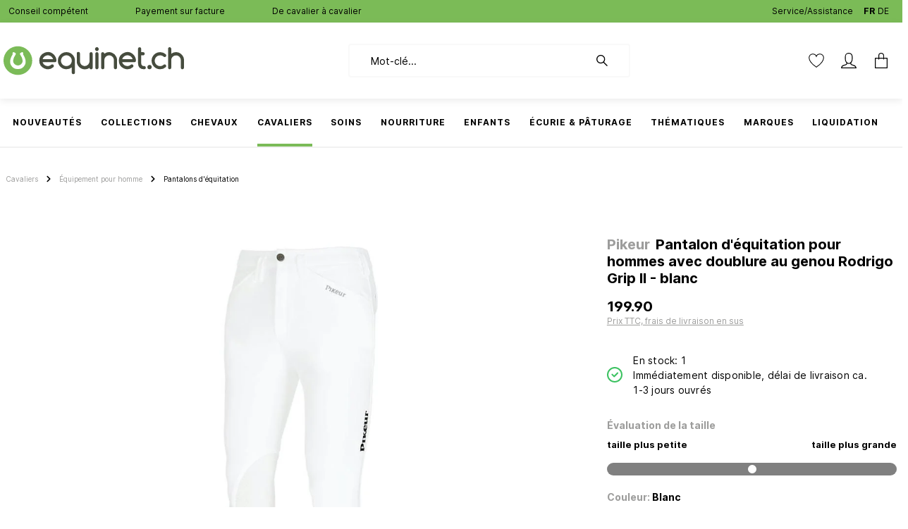

--- FILE ---
content_type: text/html; charset=UTF-8
request_url: https://equinet.ch/pantalon-d-equitation-pour-hommes-avec-doublure-au-genou-rodrigo-grip-ii-blanc/A32014908
body_size: 75464
content:

<!DOCTYPE html>

<html lang="fr-CH"
      itemscope="itemscope"
      itemtype="https://schema.org/WebPage">

                            
    <head>
                
        
        
                                        <meta charset="utf-8"><script type="text/javascript">(window.NREUM||(NREUM={})).init={privacy:{cookies_enabled:true},ajax:{deny_list:["bam.nr-data.net"]},feature_flags:["soft_nav"],distributed_tracing:{enabled:true}};(window.NREUM||(NREUM={})).loader_config={agentID:"1369846810",accountID:"1820615",trustKey:"1820615",xpid:"VQ4FUVBSDRABV1dbDwUBUFwC",licenseKey:"0aa204d288",applicationID:"1369846683",browserID:"1369846810"};;/*! For license information please see nr-loader-spa-1.308.0.min.js.LICENSE.txt */
(()=>{var e,t,r={384:(e,t,r)=>{"use strict";r.d(t,{NT:()=>a,US:()=>u,Zm:()=>o,bQ:()=>d,dV:()=>c,pV:()=>l});var n=r(6154),i=r(1863),s=r(1910);const a={beacon:"bam.nr-data.net",errorBeacon:"bam.nr-data.net"};function o(){return n.gm.NREUM||(n.gm.NREUM={}),void 0===n.gm.newrelic&&(n.gm.newrelic=n.gm.NREUM),n.gm.NREUM}function c(){let e=o();return e.o||(e.o={ST:n.gm.setTimeout,SI:n.gm.setImmediate||n.gm.setInterval,CT:n.gm.clearTimeout,XHR:n.gm.XMLHttpRequest,REQ:n.gm.Request,EV:n.gm.Event,PR:n.gm.Promise,MO:n.gm.MutationObserver,FETCH:n.gm.fetch,WS:n.gm.WebSocket},(0,s.i)(...Object.values(e.o))),e}function d(e,t){let r=o();r.initializedAgents??={},t.initializedAt={ms:(0,i.t)(),date:new Date},r.initializedAgents[e]=t}function u(e,t){o()[e]=t}function l(){return function(){let e=o();const t=e.info||{};e.info={beacon:a.beacon,errorBeacon:a.errorBeacon,...t}}(),function(){let e=o();const t=e.init||{};e.init={...t}}(),c(),function(){let e=o();const t=e.loader_config||{};e.loader_config={...t}}(),o()}},782:(e,t,r)=>{"use strict";r.d(t,{T:()=>n});const n=r(860).K7.pageViewTiming},860:(e,t,r)=>{"use strict";r.d(t,{$J:()=>u,K7:()=>c,P3:()=>d,XX:()=>i,Yy:()=>o,df:()=>s,qY:()=>n,v4:()=>a});const n="events",i="jserrors",s="browser/blobs",a="rum",o="browser/logs",c={ajax:"ajax",genericEvents:"generic_events",jserrors:i,logging:"logging",metrics:"metrics",pageAction:"page_action",pageViewEvent:"page_view_event",pageViewTiming:"page_view_timing",sessionReplay:"session_replay",sessionTrace:"session_trace",softNav:"soft_navigations",spa:"spa"},d={[c.pageViewEvent]:1,[c.pageViewTiming]:2,[c.metrics]:3,[c.jserrors]:4,[c.spa]:5,[c.ajax]:6,[c.sessionTrace]:7,[c.softNav]:8,[c.sessionReplay]:9,[c.logging]:10,[c.genericEvents]:11},u={[c.pageViewEvent]:a,[c.pageViewTiming]:n,[c.ajax]:n,[c.spa]:n,[c.softNav]:n,[c.metrics]:i,[c.jserrors]:i,[c.sessionTrace]:s,[c.sessionReplay]:s,[c.logging]:o,[c.genericEvents]:"ins"}},944:(e,t,r)=>{"use strict";r.d(t,{R:()=>i});var n=r(3241);function i(e,t){"function"==typeof console.debug&&(console.debug("New Relic Warning: https://github.com/newrelic/newrelic-browser-agent/blob/main/docs/warning-codes.md#".concat(e),t),(0,n.W)({agentIdentifier:null,drained:null,type:"data",name:"warn",feature:"warn",data:{code:e,secondary:t}}))}},993:(e,t,r)=>{"use strict";r.d(t,{A$:()=>s,ET:()=>a,TZ:()=>o,p_:()=>i});var n=r(860);const i={ERROR:"ERROR",WARN:"WARN",INFO:"INFO",DEBUG:"DEBUG",TRACE:"TRACE"},s={OFF:0,ERROR:1,WARN:2,INFO:3,DEBUG:4,TRACE:5},a="log",o=n.K7.logging},1541:(e,t,r)=>{"use strict";r.d(t,{U:()=>i,f:()=>n});const n={MFE:"MFE",BA:"BA"};function i(e,t){if(2!==t?.harvestEndpointVersion)return{};const r=t.agentRef.runtime.appMetadata.agents[0].entityGuid;return e?{"source.id":e.id,"source.name":e.name,"source.type":e.type,"parent.id":e.parent?.id||r,"parent.type":e.parent?.type||n.BA}:{"entity.guid":r,appId:t.agentRef.info.applicationID}}},1687:(e,t,r)=>{"use strict";r.d(t,{Ak:()=>d,Ze:()=>h,x3:()=>u});var n=r(3241),i=r(7836),s=r(3606),a=r(860),o=r(2646);const c={};function d(e,t){const r={staged:!1,priority:a.P3[t]||0};l(e),c[e].get(t)||c[e].set(t,r)}function u(e,t){e&&c[e]&&(c[e].get(t)&&c[e].delete(t),p(e,t,!1),c[e].size&&f(e))}function l(e){if(!e)throw new Error("agentIdentifier required");c[e]||(c[e]=new Map)}function h(e="",t="feature",r=!1){if(l(e),!e||!c[e].get(t)||r)return p(e,t);c[e].get(t).staged=!0,f(e)}function f(e){const t=Array.from(c[e]);t.every(([e,t])=>t.staged)&&(t.sort((e,t)=>e[1].priority-t[1].priority),t.forEach(([t])=>{c[e].delete(t),p(e,t)}))}function p(e,t,r=!0){const a=e?i.ee.get(e):i.ee,c=s.i.handlers;if(!a.aborted&&a.backlog&&c){if((0,n.W)({agentIdentifier:e,type:"lifecycle",name:"drain",feature:t}),r){const e=a.backlog[t],r=c[t];if(r){for(let t=0;e&&t<e.length;++t)g(e[t],r);Object.entries(r).forEach(([e,t])=>{Object.values(t||{}).forEach(t=>{t[0]?.on&&t[0]?.context()instanceof o.y&&t[0].on(e,t[1])})})}}a.isolatedBacklog||delete c[t],a.backlog[t]=null,a.emit("drain-"+t,[])}}function g(e,t){var r=e[1];Object.values(t[r]||{}).forEach(t=>{var r=e[0];if(t[0]===r){var n=t[1],i=e[3],s=e[2];n.apply(i,s)}})}},1738:(e,t,r)=>{"use strict";r.d(t,{U:()=>f,Y:()=>h});var n=r(3241),i=r(9908),s=r(1863),a=r(944),o=r(5701),c=r(3969),d=r(8362),u=r(860),l=r(4261);function h(e,t,r,s){const h=s||r;!h||h[e]&&h[e]!==d.d.prototype[e]||(h[e]=function(){(0,i.p)(c.xV,["API/"+e+"/called"],void 0,u.K7.metrics,r.ee),(0,n.W)({agentIdentifier:r.agentIdentifier,drained:!!o.B?.[r.agentIdentifier],type:"data",name:"api",feature:l.Pl+e,data:{}});try{return t.apply(this,arguments)}catch(e){(0,a.R)(23,e)}})}function f(e,t,r,n,a){const o=e.info;null===r?delete o.jsAttributes[t]:o.jsAttributes[t]=r,(a||null===r)&&(0,i.p)(l.Pl+n,[(0,s.t)(),t,r],void 0,"session",e.ee)}},1741:(e,t,r)=>{"use strict";r.d(t,{W:()=>s});var n=r(944),i=r(4261);class s{#e(e,...t){if(this[e]!==s.prototype[e])return this[e](...t);(0,n.R)(35,e)}addPageAction(e,t){return this.#e(i.hG,e,t)}register(e){return this.#e(i.eY,e)}recordCustomEvent(e,t){return this.#e(i.fF,e,t)}setPageViewName(e,t){return this.#e(i.Fw,e,t)}setCustomAttribute(e,t,r){return this.#e(i.cD,e,t,r)}noticeError(e,t){return this.#e(i.o5,e,t)}setUserId(e,t=!1){return this.#e(i.Dl,e,t)}setApplicationVersion(e){return this.#e(i.nb,e)}setErrorHandler(e){return this.#e(i.bt,e)}addRelease(e,t){return this.#e(i.k6,e,t)}log(e,t){return this.#e(i.$9,e,t)}start(){return this.#e(i.d3)}finished(e){return this.#e(i.BL,e)}recordReplay(){return this.#e(i.CH)}pauseReplay(){return this.#e(i.Tb)}addToTrace(e){return this.#e(i.U2,e)}setCurrentRouteName(e){return this.#e(i.PA,e)}interaction(e){return this.#e(i.dT,e)}wrapLogger(e,t,r){return this.#e(i.Wb,e,t,r)}measure(e,t){return this.#e(i.V1,e,t)}consent(e){return this.#e(i.Pv,e)}}},1863:(e,t,r)=>{"use strict";function n(){return Math.floor(performance.now())}r.d(t,{t:()=>n})},1910:(e,t,r)=>{"use strict";r.d(t,{i:()=>s});var n=r(944);const i=new Map;function s(...e){return e.every(e=>{if(i.has(e))return i.get(e);const t="function"==typeof e?e.toString():"",r=t.includes("[native code]"),s=t.includes("nrWrapper");return r||s||(0,n.R)(64,e?.name||t),i.set(e,r),r})}},2555:(e,t,r)=>{"use strict";r.d(t,{D:()=>o,f:()=>a});var n=r(384),i=r(8122);const s={beacon:n.NT.beacon,errorBeacon:n.NT.errorBeacon,licenseKey:void 0,applicationID:void 0,sa:void 0,queueTime:void 0,applicationTime:void 0,ttGuid:void 0,user:void 0,account:void 0,product:void 0,extra:void 0,jsAttributes:{},userAttributes:void 0,atts:void 0,transactionName:void 0,tNamePlain:void 0};function a(e){try{return!!e.licenseKey&&!!e.errorBeacon&&!!e.applicationID}catch(e){return!1}}const o=e=>(0,i.a)(e,s)},2614:(e,t,r)=>{"use strict";r.d(t,{BB:()=>a,H3:()=>n,g:()=>d,iL:()=>c,tS:()=>o,uh:()=>i,wk:()=>s});const n="NRBA",i="SESSION",s=144e5,a=18e5,o={STARTED:"session-started",PAUSE:"session-pause",RESET:"session-reset",RESUME:"session-resume",UPDATE:"session-update"},c={SAME_TAB:"same-tab",CROSS_TAB:"cross-tab"},d={OFF:0,FULL:1,ERROR:2}},2646:(e,t,r)=>{"use strict";r.d(t,{y:()=>n});class n{constructor(e){this.contextId=e}}},2843:(e,t,r)=>{"use strict";r.d(t,{G:()=>s,u:()=>i});var n=r(3878);function i(e,t=!1,r,i){(0,n.DD)("visibilitychange",function(){if(t)return void("hidden"===document.visibilityState&&e());e(document.visibilityState)},r,i)}function s(e,t,r){(0,n.sp)("pagehide",e,t,r)}},3241:(e,t,r)=>{"use strict";r.d(t,{W:()=>s});var n=r(6154);const i="newrelic";function s(e={}){try{n.gm.dispatchEvent(new CustomEvent(i,{detail:e}))}catch(e){}}},3304:(e,t,r)=>{"use strict";r.d(t,{A:()=>s});var n=r(7836);const i=()=>{const e=new WeakSet;return(t,r)=>{if("object"==typeof r&&null!==r){if(e.has(r))return;e.add(r)}return r}};function s(e){try{return JSON.stringify(e,i())??""}catch(e){try{n.ee.emit("internal-error",[e])}catch(e){}return""}}},3333:(e,t,r)=>{"use strict";r.d(t,{$v:()=>u,TZ:()=>n,Xh:()=>c,Zp:()=>i,kd:()=>d,mq:()=>o,nf:()=>a,qN:()=>s});const n=r(860).K7.genericEvents,i=["auxclick","click","copy","keydown","paste","scrollend"],s=["focus","blur"],a=4,o=1e3,c=2e3,d=["PageAction","UserAction","BrowserPerformance"],u={RESOURCES:"experimental.resources",REGISTER:"register"}},3434:(e,t,r)=>{"use strict";r.d(t,{Jt:()=>s,YM:()=>d});var n=r(7836),i=r(5607);const s="nr@original:".concat(i.W),a=50;var o=Object.prototype.hasOwnProperty,c=!1;function d(e,t){return e||(e=n.ee),r.inPlace=function(e,t,n,i,s){n||(n="");const a="-"===n.charAt(0);for(let o=0;o<t.length;o++){const c=t[o],d=e[c];l(d)||(e[c]=r(d,a?c+n:n,i,c,s))}},r.flag=s,r;function r(t,r,n,c,d){return l(t)?t:(r||(r=""),nrWrapper[s]=t,function(e,t,r){if(Object.defineProperty&&Object.keys)try{return Object.keys(e).forEach(function(r){Object.defineProperty(t,r,{get:function(){return e[r]},set:function(t){return e[r]=t,t}})}),t}catch(e){u([e],r)}for(var n in e)o.call(e,n)&&(t[n]=e[n])}(t,nrWrapper,e),nrWrapper);function nrWrapper(){var s,o,l,h;let f;try{o=this,s=[...arguments],l="function"==typeof n?n(s,o):n||{}}catch(t){u([t,"",[s,o,c],l],e)}i(r+"start",[s,o,c],l,d);const p=performance.now();let g;try{return h=t.apply(o,s),g=performance.now(),h}catch(e){throw g=performance.now(),i(r+"err",[s,o,e],l,d),f=e,f}finally{const e=g-p,t={start:p,end:g,duration:e,isLongTask:e>=a,methodName:c,thrownError:f};t.isLongTask&&i("long-task",[t,o],l,d),i(r+"end",[s,o,h],l,d)}}}function i(r,n,i,s){if(!c||t){var a=c;c=!0;try{e.emit(r,n,i,t,s)}catch(t){u([t,r,n,i],e)}c=a}}}function u(e,t){t||(t=n.ee);try{t.emit("internal-error",e)}catch(e){}}function l(e){return!(e&&"function"==typeof e&&e.apply&&!e[s])}},3606:(e,t,r)=>{"use strict";r.d(t,{i:()=>s});var n=r(9908);s.on=a;var i=s.handlers={};function s(e,t,r,s){a(s||n.d,i,e,t,r)}function a(e,t,r,i,s){s||(s="feature"),e||(e=n.d);var a=t[s]=t[s]||{};(a[r]=a[r]||[]).push([e,i])}},3738:(e,t,r)=>{"use strict";r.d(t,{He:()=>i,Kp:()=>o,Lc:()=>d,Rz:()=>u,TZ:()=>n,bD:()=>s,d3:()=>a,jx:()=>l,sl:()=>h,uP:()=>c});const n=r(860).K7.sessionTrace,i="bstResource",s="resource",a="-start",o="-end",c="fn"+a,d="fn"+o,u="pushState",l=1e3,h=3e4},3785:(e,t,r)=>{"use strict";r.d(t,{R:()=>c,b:()=>d});var n=r(9908),i=r(1863),s=r(860),a=r(3969),o=r(993);function c(e,t,r={},c=o.p_.INFO,d=!0,u,l=(0,i.t)()){(0,n.p)(a.xV,["API/logging/".concat(c.toLowerCase(),"/called")],void 0,s.K7.metrics,e),(0,n.p)(o.ET,[l,t,r,c,d,u],void 0,s.K7.logging,e)}function d(e){return"string"==typeof e&&Object.values(o.p_).some(t=>t===e.toUpperCase().trim())}},3878:(e,t,r)=>{"use strict";function n(e,t){return{capture:e,passive:!1,signal:t}}function i(e,t,r=!1,i){window.addEventListener(e,t,n(r,i))}function s(e,t,r=!1,i){document.addEventListener(e,t,n(r,i))}r.d(t,{DD:()=>s,jT:()=>n,sp:()=>i})},3962:(e,t,r)=>{"use strict";r.d(t,{AM:()=>a,O2:()=>l,OV:()=>s,Qu:()=>h,TZ:()=>c,ih:()=>f,pP:()=>o,t1:()=>u,tC:()=>i,wD:()=>d});var n=r(860);const i=["click","keydown","submit"],s="popstate",a="api",o="initialPageLoad",c=n.K7.softNav,d=5e3,u=500,l={INITIAL_PAGE_LOAD:"",ROUTE_CHANGE:1,UNSPECIFIED:2},h={INTERACTION:1,AJAX:2,CUSTOM_END:3,CUSTOM_TRACER:4},f={IP:"in progress",PF:"pending finish",FIN:"finished",CAN:"cancelled"}},3969:(e,t,r)=>{"use strict";r.d(t,{TZ:()=>n,XG:()=>o,rs:()=>i,xV:()=>a,z_:()=>s});const n=r(860).K7.metrics,i="sm",s="cm",a="storeSupportabilityMetrics",o="storeEventMetrics"},4234:(e,t,r)=>{"use strict";r.d(t,{W:()=>s});var n=r(7836),i=r(1687);class s{constructor(e,t){this.agentIdentifier=e,this.ee=n.ee.get(e),this.featureName=t,this.blocked=!1}deregisterDrain(){(0,i.x3)(this.agentIdentifier,this.featureName)}}},4261:(e,t,r)=>{"use strict";r.d(t,{$9:()=>u,BL:()=>c,CH:()=>p,Dl:()=>R,Fw:()=>w,PA:()=>v,Pl:()=>n,Pv:()=>A,Tb:()=>h,U2:()=>a,V1:()=>E,Wb:()=>T,bt:()=>y,cD:()=>b,d3:()=>x,dT:()=>d,eY:()=>g,fF:()=>f,hG:()=>s,hw:()=>i,k6:()=>o,nb:()=>m,o5:()=>l});const n="api-",i=n+"ixn-",s="addPageAction",a="addToTrace",o="addRelease",c="finished",d="interaction",u="log",l="noticeError",h="pauseReplay",f="recordCustomEvent",p="recordReplay",g="register",m="setApplicationVersion",v="setCurrentRouteName",b="setCustomAttribute",y="setErrorHandler",w="setPageViewName",R="setUserId",x="start",T="wrapLogger",E="measure",A="consent"},5205:(e,t,r)=>{"use strict";r.d(t,{j:()=>S});var n=r(384),i=r(1741);var s=r(2555),a=r(3333);const o=e=>{if(!e||"string"!=typeof e)return!1;try{document.createDocumentFragment().querySelector(e)}catch{return!1}return!0};var c=r(2614),d=r(944),u=r(8122);const l="[data-nr-mask]",h=e=>(0,u.a)(e,(()=>{const e={feature_flags:[],experimental:{allow_registered_children:!1,resources:!1},mask_selector:"*",block_selector:"[data-nr-block]",mask_input_options:{color:!1,date:!1,"datetime-local":!1,email:!1,month:!1,number:!1,range:!1,search:!1,tel:!1,text:!1,time:!1,url:!1,week:!1,textarea:!1,select:!1,password:!0}};return{ajax:{deny_list:void 0,block_internal:!0,enabled:!0,autoStart:!0},api:{get allow_registered_children(){return e.feature_flags.includes(a.$v.REGISTER)||e.experimental.allow_registered_children},set allow_registered_children(t){e.experimental.allow_registered_children=t},duplicate_registered_data:!1},browser_consent_mode:{enabled:!1},distributed_tracing:{enabled:void 0,exclude_newrelic_header:void 0,cors_use_newrelic_header:void 0,cors_use_tracecontext_headers:void 0,allowed_origins:void 0},get feature_flags(){return e.feature_flags},set feature_flags(t){e.feature_flags=t},generic_events:{enabled:!0,autoStart:!0},harvest:{interval:30},jserrors:{enabled:!0,autoStart:!0},logging:{enabled:!0,autoStart:!0},metrics:{enabled:!0,autoStart:!0},obfuscate:void 0,page_action:{enabled:!0},page_view_event:{enabled:!0,autoStart:!0},page_view_timing:{enabled:!0,autoStart:!0},performance:{capture_marks:!1,capture_measures:!1,capture_detail:!0,resources:{get enabled(){return e.feature_flags.includes(a.$v.RESOURCES)||e.experimental.resources},set enabled(t){e.experimental.resources=t},asset_types:[],first_party_domains:[],ignore_newrelic:!0}},privacy:{cookies_enabled:!0},proxy:{assets:void 0,beacon:void 0},session:{expiresMs:c.wk,inactiveMs:c.BB},session_replay:{autoStart:!0,enabled:!1,preload:!1,sampling_rate:10,error_sampling_rate:100,collect_fonts:!1,inline_images:!1,fix_stylesheets:!0,mask_all_inputs:!0,get mask_text_selector(){return e.mask_selector},set mask_text_selector(t){o(t)?e.mask_selector="".concat(t,",").concat(l):""===t||null===t?e.mask_selector=l:(0,d.R)(5,t)},get block_class(){return"nr-block"},get ignore_class(){return"nr-ignore"},get mask_text_class(){return"nr-mask"},get block_selector(){return e.block_selector},set block_selector(t){o(t)?e.block_selector+=",".concat(t):""!==t&&(0,d.R)(6,t)},get mask_input_options(){return e.mask_input_options},set mask_input_options(t){t&&"object"==typeof t?e.mask_input_options={...t,password:!0}:(0,d.R)(7,t)}},session_trace:{enabled:!0,autoStart:!0},soft_navigations:{enabled:!0,autoStart:!0},spa:{enabled:!0,autoStart:!0},ssl:void 0,user_actions:{enabled:!0,elementAttributes:["id","className","tagName","type"]}}})());var f=r(6154),p=r(9324);let g=0;const m={buildEnv:p.F3,distMethod:p.Xs,version:p.xv,originTime:f.WN},v={consented:!1},b={appMetadata:{},get consented(){return this.session?.state?.consent||v.consented},set consented(e){v.consented=e},customTransaction:void 0,denyList:void 0,disabled:!1,harvester:void 0,isolatedBacklog:!1,isRecording:!1,loaderType:void 0,maxBytes:3e4,obfuscator:void 0,onerror:void 0,ptid:void 0,releaseIds:{},session:void 0,timeKeeper:void 0,registeredEntities:[],jsAttributesMetadata:{bytes:0},get harvestCount(){return++g}},y=e=>{const t=(0,u.a)(e,b),r=Object.keys(m).reduce((e,t)=>(e[t]={value:m[t],writable:!1,configurable:!0,enumerable:!0},e),{});return Object.defineProperties(t,r)};var w=r(5701);const R=e=>{const t=e.startsWith("http");e+="/",r.p=t?e:"https://"+e};var x=r(7836),T=r(3241);const E={accountID:void 0,trustKey:void 0,agentID:void 0,licenseKey:void 0,applicationID:void 0,xpid:void 0},A=e=>(0,u.a)(e,E),_=new Set;function S(e,t={},r,a){let{init:o,info:c,loader_config:d,runtime:u={},exposed:l=!0}=t;if(!c){const e=(0,n.pV)();o=e.init,c=e.info,d=e.loader_config}e.init=h(o||{}),e.loader_config=A(d||{}),c.jsAttributes??={},f.bv&&(c.jsAttributes.isWorker=!0),e.info=(0,s.D)(c);const p=e.init,g=[c.beacon,c.errorBeacon];_.has(e.agentIdentifier)||(p.proxy.assets&&(R(p.proxy.assets),g.push(p.proxy.assets)),p.proxy.beacon&&g.push(p.proxy.beacon),e.beacons=[...g],function(e){const t=(0,n.pV)();Object.getOwnPropertyNames(i.W.prototype).forEach(r=>{const n=i.W.prototype[r];if("function"!=typeof n||"constructor"===n)return;let s=t[r];e[r]&&!1!==e.exposed&&"micro-agent"!==e.runtime?.loaderType&&(t[r]=(...t)=>{const n=e[r](...t);return s?s(...t):n})})}(e),(0,n.US)("activatedFeatures",w.B)),u.denyList=[...p.ajax.deny_list||[],...p.ajax.block_internal?g:[]],u.ptid=e.agentIdentifier,u.loaderType=r,e.runtime=y(u),_.has(e.agentIdentifier)||(e.ee=x.ee.get(e.agentIdentifier),e.exposed=l,(0,T.W)({agentIdentifier:e.agentIdentifier,drained:!!w.B?.[e.agentIdentifier],type:"lifecycle",name:"initialize",feature:void 0,data:e.config})),_.add(e.agentIdentifier)}},5270:(e,t,r)=>{"use strict";r.d(t,{Aw:()=>a,SR:()=>s,rF:()=>o});var n=r(384),i=r(7767);function s(e){return!!(0,n.dV)().o.MO&&(0,i.V)(e)&&!0===e?.session_trace.enabled}function a(e){return!0===e?.session_replay.preload&&s(e)}function o(e,t){try{if("string"==typeof t?.type){if("password"===t.type.toLowerCase())return"*".repeat(e?.length||0);if(void 0!==t?.dataset?.nrUnmask||t?.classList?.contains("nr-unmask"))return e}}catch(e){}return"string"==typeof e?e.replace(/[\S]/g,"*"):"*".repeat(e?.length||0)}},5289:(e,t,r)=>{"use strict";r.d(t,{GG:()=>a,Qr:()=>c,sB:()=>o});var n=r(3878),i=r(6389);function s(){return"undefined"==typeof document||"complete"===document.readyState}function a(e,t){if(s())return e();const r=(0,i.J)(e),a=setInterval(()=>{s()&&(clearInterval(a),r())},500);(0,n.sp)("load",r,t)}function o(e){if(s())return e();(0,n.DD)("DOMContentLoaded",e)}function c(e){if(s())return e();(0,n.sp)("popstate",e)}},5607:(e,t,r)=>{"use strict";r.d(t,{W:()=>n});const n=(0,r(9566).bz)()},5701:(e,t,r)=>{"use strict";r.d(t,{B:()=>s,t:()=>a});var n=r(3241);const i=new Set,s={};function a(e,t){const r=t.agentIdentifier;s[r]??={},e&&"object"==typeof e&&(i.has(r)||(t.ee.emit("rumresp",[e]),s[r]=e,i.add(r),(0,n.W)({agentIdentifier:r,loaded:!0,drained:!0,type:"lifecycle",name:"load",feature:void 0,data:e})))}},6154:(e,t,r)=>{"use strict";r.d(t,{OF:()=>d,RI:()=>i,WN:()=>h,bv:()=>s,eN:()=>f,gm:()=>a,lR:()=>l,m:()=>c,mw:()=>o,sb:()=>u});var n=r(1863);const i="undefined"!=typeof window&&!!window.document,s="undefined"!=typeof WorkerGlobalScope&&("undefined"!=typeof self&&self instanceof WorkerGlobalScope&&self.navigator instanceof WorkerNavigator||"undefined"!=typeof globalThis&&globalThis instanceof WorkerGlobalScope&&globalThis.navigator instanceof WorkerNavigator),a=i?window:"undefined"!=typeof WorkerGlobalScope&&("undefined"!=typeof self&&self instanceof WorkerGlobalScope&&self||"undefined"!=typeof globalThis&&globalThis instanceof WorkerGlobalScope&&globalThis),o=Boolean("hidden"===a?.document?.visibilityState),c=""+a?.location,d=/iPad|iPhone|iPod/.test(a.navigator?.userAgent),u=d&&"undefined"==typeof SharedWorker,l=(()=>{const e=a.navigator?.userAgent?.match(/Firefox[/\s](\d+\.\d+)/);return Array.isArray(e)&&e.length>=2?+e[1]:0})(),h=Date.now()-(0,n.t)(),f=()=>"undefined"!=typeof PerformanceNavigationTiming&&a?.performance?.getEntriesByType("navigation")?.[0]?.responseStart},6344:(e,t,r)=>{"use strict";r.d(t,{BB:()=>u,Qb:()=>l,TZ:()=>i,Ug:()=>a,Vh:()=>s,_s:()=>o,bc:()=>d,yP:()=>c});var n=r(2614);const i=r(860).K7.sessionReplay,s="errorDuringReplay",a=.12,o={DomContentLoaded:0,Load:1,FullSnapshot:2,IncrementalSnapshot:3,Meta:4,Custom:5},c={[n.g.ERROR]:15e3,[n.g.FULL]:3e5,[n.g.OFF]:0},d={RESET:{message:"Session was reset",sm:"Reset"},IMPORT:{message:"Recorder failed to import",sm:"Import"},TOO_MANY:{message:"429: Too Many Requests",sm:"Too-Many"},TOO_BIG:{message:"Payload was too large",sm:"Too-Big"},CROSS_TAB:{message:"Session Entity was set to OFF on another tab",sm:"Cross-Tab"},ENTITLEMENTS:{message:"Session Replay is not allowed and will not be started",sm:"Entitlement"}},u=5e3,l={API:"api",RESUME:"resume",SWITCH_TO_FULL:"switchToFull",INITIALIZE:"initialize",PRELOAD:"preload"}},6389:(e,t,r)=>{"use strict";function n(e,t=500,r={}){const n=r?.leading||!1;let i;return(...r)=>{n&&void 0===i&&(e.apply(this,r),i=setTimeout(()=>{i=clearTimeout(i)},t)),n||(clearTimeout(i),i=setTimeout(()=>{e.apply(this,r)},t))}}function i(e){let t=!1;return(...r)=>{t||(t=!0,e.apply(this,r))}}r.d(t,{J:()=>i,s:()=>n})},6630:(e,t,r)=>{"use strict";r.d(t,{T:()=>n});const n=r(860).K7.pageViewEvent},6774:(e,t,r)=>{"use strict";r.d(t,{T:()=>n});const n=r(860).K7.jserrors},7295:(e,t,r)=>{"use strict";r.d(t,{Xv:()=>a,gX:()=>i,iW:()=>s});var n=[];function i(e){if(!e||s(e))return!1;if(0===n.length)return!0;if("*"===n[0].hostname)return!1;for(var t=0;t<n.length;t++){var r=n[t];if(r.hostname.test(e.hostname)&&r.pathname.test(e.pathname))return!1}return!0}function s(e){return void 0===e.hostname}function a(e){if(n=[],e&&e.length)for(var t=0;t<e.length;t++){let r=e[t];if(!r)continue;if("*"===r)return void(n=[{hostname:"*"}]);0===r.indexOf("http://")?r=r.substring(7):0===r.indexOf("https://")&&(r=r.substring(8));const i=r.indexOf("/");let s,a;i>0?(s=r.substring(0,i),a=r.substring(i)):(s=r,a="*");let[c]=s.split(":");n.push({hostname:o(c),pathname:o(a,!0)})}}function o(e,t=!1){const r=e.replace(/[.+?^${}()|[\]\\]/g,e=>"\\"+e).replace(/\*/g,".*?");return new RegExp((t?"^":"")+r+"$")}},7485:(e,t,r)=>{"use strict";r.d(t,{D:()=>i});var n=r(6154);function i(e){if(0===(e||"").indexOf("data:"))return{protocol:"data"};try{const t=new URL(e,location.href),r={port:t.port,hostname:t.hostname,pathname:t.pathname,search:t.search,protocol:t.protocol.slice(0,t.protocol.indexOf(":")),sameOrigin:t.protocol===n.gm?.location?.protocol&&t.host===n.gm?.location?.host};return r.port&&""!==r.port||("http:"===t.protocol&&(r.port="80"),"https:"===t.protocol&&(r.port="443")),r.pathname&&""!==r.pathname?r.pathname.startsWith("/")||(r.pathname="/".concat(r.pathname)):r.pathname="/",r}catch(e){return{}}}},7699:(e,t,r)=>{"use strict";r.d(t,{It:()=>s,KC:()=>o,No:()=>i,qh:()=>a});var n=r(860);const i=16e3,s=1e6,a="SESSION_ERROR",o={[n.K7.logging]:!0,[n.K7.genericEvents]:!1,[n.K7.jserrors]:!1,[n.K7.ajax]:!1}},7767:(e,t,r)=>{"use strict";r.d(t,{V:()=>i});var n=r(6154);const i=e=>n.RI&&!0===e?.privacy.cookies_enabled},7836:(e,t,r)=>{"use strict";r.d(t,{P:()=>o,ee:()=>c});var n=r(384),i=r(8990),s=r(2646),a=r(5607);const o="nr@context:".concat(a.W),c=function e(t,r){var n={},a={},u={},l=!1;try{l=16===r.length&&d.initializedAgents?.[r]?.runtime.isolatedBacklog}catch(e){}var h={on:p,addEventListener:p,removeEventListener:function(e,t){var r=n[e];if(!r)return;for(var i=0;i<r.length;i++)r[i]===t&&r.splice(i,1)},emit:function(e,r,n,i,s){!1!==s&&(s=!0);if(c.aborted&&!i)return;t&&s&&t.emit(e,r,n);var o=f(n);g(e).forEach(e=>{e.apply(o,r)});var d=v()[a[e]];d&&d.push([h,e,r,o]);return o},get:m,listeners:g,context:f,buffer:function(e,t){const r=v();if(t=t||"feature",h.aborted)return;Object.entries(e||{}).forEach(([e,n])=>{a[n]=t,t in r||(r[t]=[])})},abort:function(){h._aborted=!0,Object.keys(h.backlog).forEach(e=>{delete h.backlog[e]})},isBuffering:function(e){return!!v()[a[e]]},debugId:r,backlog:l?{}:t&&"object"==typeof t.backlog?t.backlog:{},isolatedBacklog:l};return Object.defineProperty(h,"aborted",{get:()=>{let e=h._aborted||!1;return e||(t&&(e=t.aborted),e)}}),h;function f(e){return e&&e instanceof s.y?e:e?(0,i.I)(e,o,()=>new s.y(o)):new s.y(o)}function p(e,t){n[e]=g(e).concat(t)}function g(e){return n[e]||[]}function m(t){return u[t]=u[t]||e(h,t)}function v(){return h.backlog}}(void 0,"globalEE"),d=(0,n.Zm)();d.ee||(d.ee=c)},8122:(e,t,r)=>{"use strict";r.d(t,{a:()=>i});var n=r(944);function i(e,t){try{if(!e||"object"!=typeof e)return(0,n.R)(3);if(!t||"object"!=typeof t)return(0,n.R)(4);const r=Object.create(Object.getPrototypeOf(t),Object.getOwnPropertyDescriptors(t)),s=0===Object.keys(r).length?e:r;for(let a in s)if(void 0!==e[a])try{if(null===e[a]){r[a]=null;continue}Array.isArray(e[a])&&Array.isArray(t[a])?r[a]=Array.from(new Set([...e[a],...t[a]])):"object"==typeof e[a]&&"object"==typeof t[a]?r[a]=i(e[a],t[a]):r[a]=e[a]}catch(e){r[a]||(0,n.R)(1,e)}return r}catch(e){(0,n.R)(2,e)}}},8139:(e,t,r)=>{"use strict";r.d(t,{u:()=>h});var n=r(7836),i=r(3434),s=r(8990),a=r(6154);const o={},c=a.gm.XMLHttpRequest,d="addEventListener",u="removeEventListener",l="nr@wrapped:".concat(n.P);function h(e){var t=function(e){return(e||n.ee).get("events")}(e);if(o[t.debugId]++)return t;o[t.debugId]=1;var r=(0,i.YM)(t,!0);function h(e){r.inPlace(e,[d,u],"-",p)}function p(e,t){return e[1]}return"getPrototypeOf"in Object&&(a.RI&&f(document,h),c&&f(c.prototype,h),f(a.gm,h)),t.on(d+"-start",function(e,t){var n=e[1];if(null!==n&&("function"==typeof n||"object"==typeof n)&&"newrelic"!==e[0]){var i=(0,s.I)(n,l,function(){var e={object:function(){if("function"!=typeof n.handleEvent)return;return n.handleEvent.apply(n,arguments)},function:n}[typeof n];return e?r(e,"fn-",null,e.name||"anonymous"):n});this.wrapped=e[1]=i}}),t.on(u+"-start",function(e){e[1]=this.wrapped||e[1]}),t}function f(e,t,...r){let n=e;for(;"object"==typeof n&&!Object.prototype.hasOwnProperty.call(n,d);)n=Object.getPrototypeOf(n);n&&t(n,...r)}},8362:(e,t,r)=>{"use strict";r.d(t,{d:()=>s});var n=r(9566),i=r(1741);class s extends i.W{agentIdentifier=(0,n.LA)(16)}},8374:(e,t,r)=>{r.nc=(()=>{try{return document?.currentScript?.nonce}catch(e){}return""})()},8990:(e,t,r)=>{"use strict";r.d(t,{I:()=>i});var n=Object.prototype.hasOwnProperty;function i(e,t,r){if(n.call(e,t))return e[t];var i=r();if(Object.defineProperty&&Object.keys)try{return Object.defineProperty(e,t,{value:i,writable:!0,enumerable:!1}),i}catch(e){}return e[t]=i,i}},9119:(e,t,r)=>{"use strict";r.d(t,{L:()=>s});var n=/([^?#]*)[^#]*(#[^?]*|$).*/,i=/([^?#]*)().*/;function s(e,t){return e?e.replace(t?n:i,"$1$2"):e}},9300:(e,t,r)=>{"use strict";r.d(t,{T:()=>n});const n=r(860).K7.ajax},9324:(e,t,r)=>{"use strict";r.d(t,{AJ:()=>a,F3:()=>i,Xs:()=>s,Yq:()=>o,xv:()=>n});const n="1.308.0",i="PROD",s="CDN",a="@newrelic/rrweb",o="1.0.1"},9566:(e,t,r)=>{"use strict";r.d(t,{LA:()=>o,ZF:()=>c,bz:()=>a,el:()=>d});var n=r(6154);const i="xxxxxxxx-xxxx-4xxx-yxxx-xxxxxxxxxxxx";function s(e,t){return e?15&e[t]:16*Math.random()|0}function a(){const e=n.gm?.crypto||n.gm?.msCrypto;let t,r=0;return e&&e.getRandomValues&&(t=e.getRandomValues(new Uint8Array(30))),i.split("").map(e=>"x"===e?s(t,r++).toString(16):"y"===e?(3&s()|8).toString(16):e).join("")}function o(e){const t=n.gm?.crypto||n.gm?.msCrypto;let r,i=0;t&&t.getRandomValues&&(r=t.getRandomValues(new Uint8Array(e)));const a=[];for(var o=0;o<e;o++)a.push(s(r,i++).toString(16));return a.join("")}function c(){return o(16)}function d(){return o(32)}},9908:(e,t,r)=>{"use strict";r.d(t,{d:()=>n,p:()=>i});var n=r(7836).ee.get("handle");function i(e,t,r,i,s){s?(s.buffer([e],i),s.emit(e,t,r)):(n.buffer([e],i),n.emit(e,t,r))}}},n={};function i(e){var t=n[e];if(void 0!==t)return t.exports;var s=n[e]={exports:{}};return r[e](s,s.exports,i),s.exports}i.m=r,i.d=(e,t)=>{for(var r in t)i.o(t,r)&&!i.o(e,r)&&Object.defineProperty(e,r,{enumerable:!0,get:t[r]})},i.f={},i.e=e=>Promise.all(Object.keys(i.f).reduce((t,r)=>(i.f[r](e,t),t),[])),i.u=e=>({212:"nr-spa-compressor",249:"nr-spa-recorder",478:"nr-spa"}[e]+"-1.308.0.min.js"),i.o=(e,t)=>Object.prototype.hasOwnProperty.call(e,t),e={},t="NRBA-1.308.0.PROD:",i.l=(r,n,s,a)=>{if(e[r])e[r].push(n);else{var o,c;if(void 0!==s)for(var d=document.getElementsByTagName("script"),u=0;u<d.length;u++){var l=d[u];if(l.getAttribute("src")==r||l.getAttribute("data-webpack")==t+s){o=l;break}}if(!o){c=!0;var h={478:"sha512-RSfSVnmHk59T/uIPbdSE0LPeqcEdF4/+XhfJdBuccH5rYMOEZDhFdtnh6X6nJk7hGpzHd9Ujhsy7lZEz/ORYCQ==",249:"sha512-ehJXhmntm85NSqW4MkhfQqmeKFulra3klDyY0OPDUE+sQ3GokHlPh1pmAzuNy//3j4ac6lzIbmXLvGQBMYmrkg==",212:"sha512-B9h4CR46ndKRgMBcK+j67uSR2RCnJfGefU+A7FrgR/k42ovXy5x/MAVFiSvFxuVeEk/pNLgvYGMp1cBSK/G6Fg=="};(o=document.createElement("script")).charset="utf-8",i.nc&&o.setAttribute("nonce",i.nc),o.setAttribute("data-webpack",t+s),o.src=r,0!==o.src.indexOf(window.location.origin+"/")&&(o.crossOrigin="anonymous"),h[a]&&(o.integrity=h[a])}e[r]=[n];var f=(t,n)=>{o.onerror=o.onload=null,clearTimeout(p);var i=e[r];if(delete e[r],o.parentNode&&o.parentNode.removeChild(o),i&&i.forEach(e=>e(n)),t)return t(n)},p=setTimeout(f.bind(null,void 0,{type:"timeout",target:o}),12e4);o.onerror=f.bind(null,o.onerror),o.onload=f.bind(null,o.onload),c&&document.head.appendChild(o)}},i.r=e=>{"undefined"!=typeof Symbol&&Symbol.toStringTag&&Object.defineProperty(e,Symbol.toStringTag,{value:"Module"}),Object.defineProperty(e,"__esModule",{value:!0})},i.p="https://js-agent.newrelic.com/",(()=>{var e={38:0,788:0};i.f.j=(t,r)=>{var n=i.o(e,t)?e[t]:void 0;if(0!==n)if(n)r.push(n[2]);else{var s=new Promise((r,i)=>n=e[t]=[r,i]);r.push(n[2]=s);var a=i.p+i.u(t),o=new Error;i.l(a,r=>{if(i.o(e,t)&&(0!==(n=e[t])&&(e[t]=void 0),n)){var s=r&&("load"===r.type?"missing":r.type),a=r&&r.target&&r.target.src;o.message="Loading chunk "+t+" failed: ("+s+": "+a+")",o.name="ChunkLoadError",o.type=s,o.request=a,n[1](o)}},"chunk-"+t,t)}};var t=(t,r)=>{var n,s,[a,o,c]=r,d=0;if(a.some(t=>0!==e[t])){for(n in o)i.o(o,n)&&(i.m[n]=o[n]);if(c)c(i)}for(t&&t(r);d<a.length;d++)s=a[d],i.o(e,s)&&e[s]&&e[s][0](),e[s]=0},r=self["webpackChunk:NRBA-1.308.0.PROD"]=self["webpackChunk:NRBA-1.308.0.PROD"]||[];r.forEach(t.bind(null,0)),r.push=t.bind(null,r.push.bind(r))})(),(()=>{"use strict";i(8374);var e=i(8362),t=i(860);const r=Object.values(t.K7);var n=i(5205);var s=i(9908),a=i(1863),o=i(4261),c=i(1738);var d=i(1687),u=i(4234),l=i(5289),h=i(6154),f=i(944),p=i(5270),g=i(7767),m=i(6389),v=i(7699);class b extends u.W{constructor(e,t){super(e.agentIdentifier,t),this.agentRef=e,this.abortHandler=void 0,this.featAggregate=void 0,this.loadedSuccessfully=void 0,this.onAggregateImported=new Promise(e=>{this.loadedSuccessfully=e}),this.deferred=Promise.resolve(),!1===e.init[this.featureName].autoStart?this.deferred=new Promise((t,r)=>{this.ee.on("manual-start-all",(0,m.J)(()=>{(0,d.Ak)(e.agentIdentifier,this.featureName),t()}))}):(0,d.Ak)(e.agentIdentifier,t)}importAggregator(e,t,r={}){if(this.featAggregate)return;const n=async()=>{let n;await this.deferred;try{if((0,g.V)(e.init)){const{setupAgentSession:t}=await i.e(478).then(i.bind(i,8766));n=t(e)}}catch(e){(0,f.R)(20,e),this.ee.emit("internal-error",[e]),(0,s.p)(v.qh,[e],void 0,this.featureName,this.ee)}try{if(!this.#t(this.featureName,n,e.init))return(0,d.Ze)(this.agentIdentifier,this.featureName),void this.loadedSuccessfully(!1);const{Aggregate:i}=await t();this.featAggregate=new i(e,r),e.runtime.harvester.initializedAggregates.push(this.featAggregate),this.loadedSuccessfully(!0)}catch(e){(0,f.R)(34,e),this.abortHandler?.(),(0,d.Ze)(this.agentIdentifier,this.featureName,!0),this.loadedSuccessfully(!1),this.ee&&this.ee.abort()}};h.RI?(0,l.GG)(()=>n(),!0):n()}#t(e,r,n){if(this.blocked)return!1;switch(e){case t.K7.sessionReplay:return(0,p.SR)(n)&&!!r;case t.K7.sessionTrace:return!!r;default:return!0}}}var y=i(6630),w=i(2614),R=i(3241);class x extends b{static featureName=y.T;constructor(e){var t;super(e,y.T),this.setupInspectionEvents(e.agentIdentifier),t=e,(0,c.Y)(o.Fw,function(e,r){"string"==typeof e&&("/"!==e.charAt(0)&&(e="/"+e),t.runtime.customTransaction=(r||"http://custom.transaction")+e,(0,s.p)(o.Pl+o.Fw,[(0,a.t)()],void 0,void 0,t.ee))},t),this.importAggregator(e,()=>i.e(478).then(i.bind(i,2467)))}setupInspectionEvents(e){const t=(t,r)=>{t&&(0,R.W)({agentIdentifier:e,timeStamp:t.timeStamp,loaded:"complete"===t.target.readyState,type:"window",name:r,data:t.target.location+""})};(0,l.sB)(e=>{t(e,"DOMContentLoaded")}),(0,l.GG)(e=>{t(e,"load")}),(0,l.Qr)(e=>{t(e,"navigate")}),this.ee.on(w.tS.UPDATE,(t,r)=>{(0,R.W)({agentIdentifier:e,type:"lifecycle",name:"session",data:r})})}}var T=i(384);class E extends e.d{constructor(e){var t;(super(),h.gm)?(this.features={},(0,T.bQ)(this.agentIdentifier,this),this.desiredFeatures=new Set(e.features||[]),this.desiredFeatures.add(x),(0,n.j)(this,e,e.loaderType||"agent"),t=this,(0,c.Y)(o.cD,function(e,r,n=!1){if("string"==typeof e){if(["string","number","boolean"].includes(typeof r)||null===r)return(0,c.U)(t,e,r,o.cD,n);(0,f.R)(40,typeof r)}else(0,f.R)(39,typeof e)},t),function(e){(0,c.Y)(o.Dl,function(t,r=!1){if("string"!=typeof t&&null!==t)return void(0,f.R)(41,typeof t);const n=e.info.jsAttributes["enduser.id"];r&&null!=n&&n!==t?(0,s.p)(o.Pl+"setUserIdAndResetSession",[t],void 0,"session",e.ee):(0,c.U)(e,"enduser.id",t,o.Dl,!0)},e)}(this),function(e){(0,c.Y)(o.nb,function(t){if("string"==typeof t||null===t)return(0,c.U)(e,"application.version",t,o.nb,!1);(0,f.R)(42,typeof t)},e)}(this),function(e){(0,c.Y)(o.d3,function(){e.ee.emit("manual-start-all")},e)}(this),function(e){(0,c.Y)(o.Pv,function(t=!0){if("boolean"==typeof t){if((0,s.p)(o.Pl+o.Pv,[t],void 0,"session",e.ee),e.runtime.consented=t,t){const t=e.features.page_view_event;t.onAggregateImported.then(e=>{const r=t.featAggregate;e&&!r.sentRum&&r.sendRum()})}}else(0,f.R)(65,typeof t)},e)}(this),this.run()):(0,f.R)(21)}get config(){return{info:this.info,init:this.init,loader_config:this.loader_config,runtime:this.runtime}}get api(){return this}run(){try{const e=function(e){const t={};return r.forEach(r=>{t[r]=!!e[r]?.enabled}),t}(this.init),n=[...this.desiredFeatures];n.sort((e,r)=>t.P3[e.featureName]-t.P3[r.featureName]),n.forEach(r=>{if(!e[r.featureName]&&r.featureName!==t.K7.pageViewEvent)return;if(r.featureName===t.K7.spa)return void(0,f.R)(67);const n=function(e){switch(e){case t.K7.ajax:return[t.K7.jserrors];case t.K7.sessionTrace:return[t.K7.ajax,t.K7.pageViewEvent];case t.K7.sessionReplay:return[t.K7.sessionTrace];case t.K7.pageViewTiming:return[t.K7.pageViewEvent];default:return[]}}(r.featureName).filter(e=>!(e in this.features));n.length>0&&(0,f.R)(36,{targetFeature:r.featureName,missingDependencies:n}),this.features[r.featureName]=new r(this)})}catch(e){(0,f.R)(22,e);for(const e in this.features)this.features[e].abortHandler?.();const t=(0,T.Zm)();delete t.initializedAgents[this.agentIdentifier]?.features,delete this.sharedAggregator;return t.ee.get(this.agentIdentifier).abort(),!1}}}var A=i(2843),_=i(782);class S extends b{static featureName=_.T;constructor(e){super(e,_.T),h.RI&&((0,A.u)(()=>(0,s.p)("docHidden",[(0,a.t)()],void 0,_.T,this.ee),!0),(0,A.G)(()=>(0,s.p)("winPagehide",[(0,a.t)()],void 0,_.T,this.ee)),this.importAggregator(e,()=>i.e(478).then(i.bind(i,9917))))}}var O=i(3969);class I extends b{static featureName=O.TZ;constructor(e){super(e,O.TZ),h.RI&&document.addEventListener("securitypolicyviolation",e=>{(0,s.p)(O.xV,["Generic/CSPViolation/Detected"],void 0,this.featureName,this.ee)}),this.importAggregator(e,()=>i.e(478).then(i.bind(i,6555)))}}var N=i(6774),P=i(3878),k=i(3304);class D{constructor(e,t,r,n,i){this.name="UncaughtError",this.message="string"==typeof e?e:(0,k.A)(e),this.sourceURL=t,this.line=r,this.column=n,this.__newrelic=i}}function C(e){return M(e)?e:new D(void 0!==e?.message?e.message:e,e?.filename||e?.sourceURL,e?.lineno||e?.line,e?.colno||e?.col,e?.__newrelic,e?.cause)}function j(e){const t="Unhandled Promise Rejection: ";if(!e?.reason)return;if(M(e.reason)){try{e.reason.message.startsWith(t)||(e.reason.message=t+e.reason.message)}catch(e){}return C(e.reason)}const r=C(e.reason);return(r.message||"").startsWith(t)||(r.message=t+r.message),r}function L(e){if(e.error instanceof SyntaxError&&!/:\d+$/.test(e.error.stack?.trim())){const t=new D(e.message,e.filename,e.lineno,e.colno,e.error.__newrelic,e.cause);return t.name=SyntaxError.name,t}return M(e.error)?e.error:C(e)}function M(e){return e instanceof Error&&!!e.stack}function H(e,r,n,i,o=(0,a.t)()){"string"==typeof e&&(e=new Error(e)),(0,s.p)("err",[e,o,!1,r,n.runtime.isRecording,void 0,i],void 0,t.K7.jserrors,n.ee),(0,s.p)("uaErr",[],void 0,t.K7.genericEvents,n.ee)}var B=i(1541),K=i(993),W=i(3785);function U(e,{customAttributes:t={},level:r=K.p_.INFO}={},n,i,s=(0,a.t)()){(0,W.R)(n.ee,e,t,r,!1,i,s)}function F(e,r,n,i,c=(0,a.t)()){(0,s.p)(o.Pl+o.hG,[c,e,r,i],void 0,t.K7.genericEvents,n.ee)}function V(e,r,n,i,c=(0,a.t)()){const{start:d,end:u,customAttributes:l}=r||{},h={customAttributes:l||{}};if("object"!=typeof h.customAttributes||"string"!=typeof e||0===e.length)return void(0,f.R)(57);const p=(e,t)=>null==e?t:"number"==typeof e?e:e instanceof PerformanceMark?e.startTime:Number.NaN;if(h.start=p(d,0),h.end=p(u,c),Number.isNaN(h.start)||Number.isNaN(h.end))(0,f.R)(57);else{if(h.duration=h.end-h.start,!(h.duration<0))return(0,s.p)(o.Pl+o.V1,[h,e,i],void 0,t.K7.genericEvents,n.ee),h;(0,f.R)(58)}}function G(e,r={},n,i,c=(0,a.t)()){(0,s.p)(o.Pl+o.fF,[c,e,r,i],void 0,t.K7.genericEvents,n.ee)}function z(e){(0,c.Y)(o.eY,function(t){return Y(e,t)},e)}function Y(e,r,n){(0,f.R)(54,"newrelic.register"),r||={},r.type=B.f.MFE,r.licenseKey||=e.info.licenseKey,r.blocked=!1,r.parent=n||{},Array.isArray(r.tags)||(r.tags=[]);const i={};r.tags.forEach(e=>{"name"!==e&&"id"!==e&&(i["source.".concat(e)]=!0)}),r.isolated??=!0;let o=()=>{};const c=e.runtime.registeredEntities;if(!r.isolated){const e=c.find(({metadata:{target:{id:e}}})=>e===r.id&&!r.isolated);if(e)return e}const d=e=>{r.blocked=!0,o=e};function u(e){return"string"==typeof e&&!!e.trim()&&e.trim().length<501||"number"==typeof e}e.init.api.allow_registered_children||d((0,m.J)(()=>(0,f.R)(55))),u(r.id)&&u(r.name)||d((0,m.J)(()=>(0,f.R)(48,r)));const l={addPageAction:(t,n={})=>g(F,[t,{...i,...n},e],r),deregister:()=>{d((0,m.J)(()=>(0,f.R)(68)))},log:(t,n={})=>g(U,[t,{...n,customAttributes:{...i,...n.customAttributes||{}}},e],r),measure:(t,n={})=>g(V,[t,{...n,customAttributes:{...i,...n.customAttributes||{}}},e],r),noticeError:(t,n={})=>g(H,[t,{...i,...n},e],r),register:(t={})=>g(Y,[e,t],l.metadata.target),recordCustomEvent:(t,n={})=>g(G,[t,{...i,...n},e],r),setApplicationVersion:e=>p("application.version",e),setCustomAttribute:(e,t)=>p(e,t),setUserId:e=>p("enduser.id",e),metadata:{customAttributes:i,target:r}},h=()=>(r.blocked&&o(),r.blocked);h()||c.push(l);const p=(e,t)=>{h()||(i[e]=t)},g=(r,n,i)=>{if(h())return;const o=(0,a.t)();(0,s.p)(O.xV,["API/register/".concat(r.name,"/called")],void 0,t.K7.metrics,e.ee);try{if(e.init.api.duplicate_registered_data&&"register"!==r.name){let e=n;if(n[1]instanceof Object){const t={"child.id":i.id,"child.type":i.type};e="customAttributes"in n[1]?[n[0],{...n[1],customAttributes:{...n[1].customAttributes,...t}},...n.slice(2)]:[n[0],{...n[1],...t},...n.slice(2)]}r(...e,void 0,o)}return r(...n,i,o)}catch(e){(0,f.R)(50,e)}};return l}class Z extends b{static featureName=N.T;constructor(e){var t;super(e,N.T),t=e,(0,c.Y)(o.o5,(e,r)=>H(e,r,t),t),function(e){(0,c.Y)(o.bt,function(t){e.runtime.onerror=t},e)}(e),function(e){let t=0;(0,c.Y)(o.k6,function(e,r){++t>10||(this.runtime.releaseIds[e.slice(-200)]=(""+r).slice(-200))},e)}(e),z(e);try{this.removeOnAbort=new AbortController}catch(e){}this.ee.on("internal-error",(t,r)=>{this.abortHandler&&(0,s.p)("ierr",[C(t),(0,a.t)(),!0,{},e.runtime.isRecording,r],void 0,this.featureName,this.ee)}),h.gm.addEventListener("unhandledrejection",t=>{this.abortHandler&&(0,s.p)("err",[j(t),(0,a.t)(),!1,{unhandledPromiseRejection:1},e.runtime.isRecording],void 0,this.featureName,this.ee)},(0,P.jT)(!1,this.removeOnAbort?.signal)),h.gm.addEventListener("error",t=>{this.abortHandler&&(0,s.p)("err",[L(t),(0,a.t)(),!1,{},e.runtime.isRecording],void 0,this.featureName,this.ee)},(0,P.jT)(!1,this.removeOnAbort?.signal)),this.abortHandler=this.#r,this.importAggregator(e,()=>i.e(478).then(i.bind(i,2176)))}#r(){this.removeOnAbort?.abort(),this.abortHandler=void 0}}var q=i(8990);let X=1;function J(e){const t=typeof e;return!e||"object"!==t&&"function"!==t?-1:e===h.gm?0:(0,q.I)(e,"nr@id",function(){return X++})}function Q(e){if("string"==typeof e&&e.length)return e.length;if("object"==typeof e){if("undefined"!=typeof ArrayBuffer&&e instanceof ArrayBuffer&&e.byteLength)return e.byteLength;if("undefined"!=typeof Blob&&e instanceof Blob&&e.size)return e.size;if(!("undefined"!=typeof FormData&&e instanceof FormData))try{return(0,k.A)(e).length}catch(e){return}}}var ee=i(8139),te=i(7836),re=i(3434);const ne={},ie=["open","send"];function se(e){var t=e||te.ee;const r=function(e){return(e||te.ee).get("xhr")}(t);if(void 0===h.gm.XMLHttpRequest)return r;if(ne[r.debugId]++)return r;ne[r.debugId]=1,(0,ee.u)(t);var n=(0,re.YM)(r),i=h.gm.XMLHttpRequest,s=h.gm.MutationObserver,a=h.gm.Promise,o=h.gm.setInterval,c="readystatechange",d=["onload","onerror","onabort","onloadstart","onloadend","onprogress","ontimeout"],u=[],l=h.gm.XMLHttpRequest=function(e){const t=new i(e),s=r.context(t);try{r.emit("new-xhr",[t],s),t.addEventListener(c,(a=s,function(){var e=this;e.readyState>3&&!a.resolved&&(a.resolved=!0,r.emit("xhr-resolved",[],e)),n.inPlace(e,d,"fn-",y)}),(0,P.jT)(!1))}catch(e){(0,f.R)(15,e);try{r.emit("internal-error",[e])}catch(e){}}var a;return t};function p(e,t){n.inPlace(t,["onreadystatechange"],"fn-",y)}if(function(e,t){for(var r in e)t[r]=e[r]}(i,l),l.prototype=i.prototype,n.inPlace(l.prototype,ie,"-xhr-",y),r.on("send-xhr-start",function(e,t){p(e,t),function(e){u.push(e),s&&(g?g.then(b):o?o(b):(m=-m,v.data=m))}(t)}),r.on("open-xhr-start",p),s){var g=a&&a.resolve();if(!o&&!a){var m=1,v=document.createTextNode(m);new s(b).observe(v,{characterData:!0})}}else t.on("fn-end",function(e){e[0]&&e[0].type===c||b()});function b(){for(var e=0;e<u.length;e++)p(0,u[e]);u.length&&(u=[])}function y(e,t){return t}return r}var ae="fetch-",oe=ae+"body-",ce=["arrayBuffer","blob","json","text","formData"],de=h.gm.Request,ue=h.gm.Response,le="prototype";const he={};function fe(e){const t=function(e){return(e||te.ee).get("fetch")}(e);if(!(de&&ue&&h.gm.fetch))return t;if(he[t.debugId]++)return t;function r(e,r,n){var i=e[r];"function"==typeof i&&(e[r]=function(){var e,r=[...arguments],s={};t.emit(n+"before-start",[r],s),s[te.P]&&s[te.P].dt&&(e=s[te.P].dt);var a=i.apply(this,r);return t.emit(n+"start",[r,e],a),a.then(function(e){return t.emit(n+"end",[null,e],a),e},function(e){throw t.emit(n+"end",[e],a),e})})}return he[t.debugId]=1,ce.forEach(e=>{r(de[le],e,oe),r(ue[le],e,oe)}),r(h.gm,"fetch",ae),t.on(ae+"end",function(e,r){var n=this;if(r){var i=r.headers.get("content-length");null!==i&&(n.rxSize=i),t.emit(ae+"done",[null,r],n)}else t.emit(ae+"done",[e],n)}),t}var pe=i(7485),ge=i(9566);class me{constructor(e){this.agentRef=e}generateTracePayload(e){const t=this.agentRef.loader_config;if(!this.shouldGenerateTrace(e)||!t)return null;var r=(t.accountID||"").toString()||null,n=(t.agentID||"").toString()||null,i=(t.trustKey||"").toString()||null;if(!r||!n)return null;var s=(0,ge.ZF)(),a=(0,ge.el)(),o=Date.now(),c={spanId:s,traceId:a,timestamp:o};return(e.sameOrigin||this.isAllowedOrigin(e)&&this.useTraceContextHeadersForCors())&&(c.traceContextParentHeader=this.generateTraceContextParentHeader(s,a),c.traceContextStateHeader=this.generateTraceContextStateHeader(s,o,r,n,i)),(e.sameOrigin&&!this.excludeNewrelicHeader()||!e.sameOrigin&&this.isAllowedOrigin(e)&&this.useNewrelicHeaderForCors())&&(c.newrelicHeader=this.generateTraceHeader(s,a,o,r,n,i)),c}generateTraceContextParentHeader(e,t){return"00-"+t+"-"+e+"-01"}generateTraceContextStateHeader(e,t,r,n,i){return i+"@nr=0-1-"+r+"-"+n+"-"+e+"----"+t}generateTraceHeader(e,t,r,n,i,s){if(!("function"==typeof h.gm?.btoa))return null;var a={v:[0,1],d:{ty:"Browser",ac:n,ap:i,id:e,tr:t,ti:r}};return s&&n!==s&&(a.d.tk=s),btoa((0,k.A)(a))}shouldGenerateTrace(e){return this.agentRef.init?.distributed_tracing?.enabled&&this.isAllowedOrigin(e)}isAllowedOrigin(e){var t=!1;const r=this.agentRef.init?.distributed_tracing;if(e.sameOrigin)t=!0;else if(r?.allowed_origins instanceof Array)for(var n=0;n<r.allowed_origins.length;n++){var i=(0,pe.D)(r.allowed_origins[n]);if(e.hostname===i.hostname&&e.protocol===i.protocol&&e.port===i.port){t=!0;break}}return t}excludeNewrelicHeader(){var e=this.agentRef.init?.distributed_tracing;return!!e&&!!e.exclude_newrelic_header}useNewrelicHeaderForCors(){var e=this.agentRef.init?.distributed_tracing;return!!e&&!1!==e.cors_use_newrelic_header}useTraceContextHeadersForCors(){var e=this.agentRef.init?.distributed_tracing;return!!e&&!!e.cors_use_tracecontext_headers}}var ve=i(9300),be=i(7295);function ye(e){return"string"==typeof e?e:e instanceof(0,T.dV)().o.REQ?e.url:h.gm?.URL&&e instanceof URL?e.href:void 0}var we=["load","error","abort","timeout"],Re=we.length,xe=(0,T.dV)().o.REQ,Te=(0,T.dV)().o.XHR;const Ee="X-NewRelic-App-Data";class Ae extends b{static featureName=ve.T;constructor(e){super(e,ve.T),this.dt=new me(e),this.handler=(e,t,r,n)=>(0,s.p)(e,t,r,n,this.ee);try{const e={xmlhttprequest:"xhr",fetch:"fetch",beacon:"beacon"};h.gm?.performance?.getEntriesByType("resource").forEach(r=>{if(r.initiatorType in e&&0!==r.responseStatus){const n={status:r.responseStatus},i={rxSize:r.transferSize,duration:Math.floor(r.duration),cbTime:0};_e(n,r.name),this.handler("xhr",[n,i,r.startTime,r.responseEnd,e[r.initiatorType]],void 0,t.K7.ajax)}})}catch(e){}fe(this.ee),se(this.ee),function(e,r,n,i){function o(e){var t=this;t.totalCbs=0,t.called=0,t.cbTime=0,t.end=T,t.ended=!1,t.xhrGuids={},t.lastSize=null,t.loadCaptureCalled=!1,t.params=this.params||{},t.metrics=this.metrics||{},t.latestLongtaskEnd=0,e.addEventListener("load",function(r){E(t,e)},(0,P.jT)(!1)),h.lR||e.addEventListener("progress",function(e){t.lastSize=e.loaded},(0,P.jT)(!1))}function c(e){this.params={method:e[0]},_e(this,e[1]),this.metrics={}}function d(t,r){e.loader_config.xpid&&this.sameOrigin&&r.setRequestHeader("X-NewRelic-ID",e.loader_config.xpid);var n=i.generateTracePayload(this.parsedOrigin);if(n){var s=!1;n.newrelicHeader&&(r.setRequestHeader("newrelic",n.newrelicHeader),s=!0),n.traceContextParentHeader&&(r.setRequestHeader("traceparent",n.traceContextParentHeader),n.traceContextStateHeader&&r.setRequestHeader("tracestate",n.traceContextStateHeader),s=!0),s&&(this.dt=n)}}function u(e,t){var n=this.metrics,i=e[0],s=this;if(n&&i){var o=Q(i);o&&(n.txSize=o)}this.startTime=(0,a.t)(),this.body=i,this.listener=function(e){try{"abort"!==e.type||s.loadCaptureCalled||(s.params.aborted=!0),("load"!==e.type||s.called===s.totalCbs&&(s.onloadCalled||"function"!=typeof t.onload)&&"function"==typeof s.end)&&s.end(t)}catch(e){try{r.emit("internal-error",[e])}catch(e){}}};for(var c=0;c<Re;c++)t.addEventListener(we[c],this.listener,(0,P.jT)(!1))}function l(e,t,r){this.cbTime+=e,t?this.onloadCalled=!0:this.called+=1,this.called!==this.totalCbs||!this.onloadCalled&&"function"==typeof r.onload||"function"!=typeof this.end||this.end(r)}function f(e,t){var r=""+J(e)+!!t;this.xhrGuids&&!this.xhrGuids[r]&&(this.xhrGuids[r]=!0,this.totalCbs+=1)}function p(e,t){var r=""+J(e)+!!t;this.xhrGuids&&this.xhrGuids[r]&&(delete this.xhrGuids[r],this.totalCbs-=1)}function g(){this.endTime=(0,a.t)()}function m(e,t){t instanceof Te&&"load"===e[0]&&r.emit("xhr-load-added",[e[1],e[2]],t)}function v(e,t){t instanceof Te&&"load"===e[0]&&r.emit("xhr-load-removed",[e[1],e[2]],t)}function b(e,t,r){t instanceof Te&&("onload"===r&&(this.onload=!0),("load"===(e[0]&&e[0].type)||this.onload)&&(this.xhrCbStart=(0,a.t)()))}function y(e,t){this.xhrCbStart&&r.emit("xhr-cb-time",[(0,a.t)()-this.xhrCbStart,this.onload,t],t)}function w(e){var t,r=e[1]||{};if("string"==typeof e[0]?0===(t=e[0]).length&&h.RI&&(t=""+h.gm.location.href):e[0]&&e[0].url?t=e[0].url:h.gm?.URL&&e[0]&&e[0]instanceof URL?t=e[0].href:"function"==typeof e[0].toString&&(t=e[0].toString()),"string"==typeof t&&0!==t.length){t&&(this.parsedOrigin=(0,pe.D)(t),this.sameOrigin=this.parsedOrigin.sameOrigin);var n=i.generateTracePayload(this.parsedOrigin);if(n&&(n.newrelicHeader||n.traceContextParentHeader))if(e[0]&&e[0].headers)o(e[0].headers,n)&&(this.dt=n);else{var s={};for(var a in r)s[a]=r[a];s.headers=new Headers(r.headers||{}),o(s.headers,n)&&(this.dt=n),e.length>1?e[1]=s:e.push(s)}}function o(e,t){var r=!1;return t.newrelicHeader&&(e.set("newrelic",t.newrelicHeader),r=!0),t.traceContextParentHeader&&(e.set("traceparent",t.traceContextParentHeader),t.traceContextStateHeader&&e.set("tracestate",t.traceContextStateHeader),r=!0),r}}function R(e,t){this.params={},this.metrics={},this.startTime=(0,a.t)(),this.dt=t,e.length>=1&&(this.target=e[0]),e.length>=2&&(this.opts=e[1]);var r=this.opts||{},n=this.target;_e(this,ye(n));var i=(""+(n&&n instanceof xe&&n.method||r.method||"GET")).toUpperCase();this.params.method=i,this.body=r.body,this.txSize=Q(r.body)||0}function x(e,r){if(this.endTime=(0,a.t)(),this.params||(this.params={}),(0,be.iW)(this.params))return;let i;this.params.status=r?r.status:0,"string"==typeof this.rxSize&&this.rxSize.length>0&&(i=+this.rxSize);const s={txSize:this.txSize,rxSize:i,duration:(0,a.t)()-this.startTime};n("xhr",[this.params,s,this.startTime,this.endTime,"fetch"],this,t.K7.ajax)}function T(e){const r=this.params,i=this.metrics;if(!this.ended){this.ended=!0;for(let t=0;t<Re;t++)e.removeEventListener(we[t],this.listener,!1);r.aborted||(0,be.iW)(r)||(i.duration=(0,a.t)()-this.startTime,this.loadCaptureCalled||4!==e.readyState?null==r.status&&(r.status=0):E(this,e),i.cbTime=this.cbTime,n("xhr",[r,i,this.startTime,this.endTime,"xhr"],this,t.K7.ajax))}}function E(e,n){e.params.status=n.status;var i=function(e,t){var r=e.responseType;return"json"===r&&null!==t?t:"arraybuffer"===r||"blob"===r||"json"===r?Q(e.response):"text"===r||""===r||void 0===r?Q(e.responseText):void 0}(n,e.lastSize);if(i&&(e.metrics.rxSize=i),e.sameOrigin&&n.getAllResponseHeaders().indexOf(Ee)>=0){var a=n.getResponseHeader(Ee);a&&((0,s.p)(O.rs,["Ajax/CrossApplicationTracing/Header/Seen"],void 0,t.K7.metrics,r),e.params.cat=a.split(", ").pop())}e.loadCaptureCalled=!0}r.on("new-xhr",o),r.on("open-xhr-start",c),r.on("open-xhr-end",d),r.on("send-xhr-start",u),r.on("xhr-cb-time",l),r.on("xhr-load-added",f),r.on("xhr-load-removed",p),r.on("xhr-resolved",g),r.on("addEventListener-end",m),r.on("removeEventListener-end",v),r.on("fn-end",y),r.on("fetch-before-start",w),r.on("fetch-start",R),r.on("fn-start",b),r.on("fetch-done",x)}(e,this.ee,this.handler,this.dt),this.importAggregator(e,()=>i.e(478).then(i.bind(i,3845)))}}function _e(e,t){var r=(0,pe.D)(t),n=e.params||e;n.hostname=r.hostname,n.port=r.port,n.protocol=r.protocol,n.host=r.hostname+":"+r.port,n.pathname=r.pathname,e.parsedOrigin=r,e.sameOrigin=r.sameOrigin}const Se={},Oe=["pushState","replaceState"];function Ie(e){const t=function(e){return(e||te.ee).get("history")}(e);return!h.RI||Se[t.debugId]++||(Se[t.debugId]=1,(0,re.YM)(t).inPlace(window.history,Oe,"-")),t}var Ne=i(3738);function Pe(e){(0,c.Y)(o.BL,function(r=Date.now()){const n=r-h.WN;n<0&&(0,f.R)(62,r),(0,s.p)(O.XG,[o.BL,{time:n}],void 0,t.K7.metrics,e.ee),e.addToTrace({name:o.BL,start:r,origin:"nr"}),(0,s.p)(o.Pl+o.hG,[n,o.BL],void 0,t.K7.genericEvents,e.ee)},e)}const{He:ke,bD:De,d3:Ce,Kp:je,TZ:Le,Lc:Me,uP:He,Rz:Be}=Ne;class Ke extends b{static featureName=Le;constructor(e){var r;super(e,Le),r=e,(0,c.Y)(o.U2,function(e){if(!(e&&"object"==typeof e&&e.name&&e.start))return;const n={n:e.name,s:e.start-h.WN,e:(e.end||e.start)-h.WN,o:e.origin||"",t:"api"};n.s<0||n.e<0||n.e<n.s?(0,f.R)(61,{start:n.s,end:n.e}):(0,s.p)("bstApi",[n],void 0,t.K7.sessionTrace,r.ee)},r),Pe(e);if(!(0,g.V)(e.init))return void this.deregisterDrain();const n=this.ee;let d;Ie(n),this.eventsEE=(0,ee.u)(n),this.eventsEE.on(He,function(e,t){this.bstStart=(0,a.t)()}),this.eventsEE.on(Me,function(e,r){(0,s.p)("bst",[e[0],r,this.bstStart,(0,a.t)()],void 0,t.K7.sessionTrace,n)}),n.on(Be+Ce,function(e){this.time=(0,a.t)(),this.startPath=location.pathname+location.hash}),n.on(Be+je,function(e){(0,s.p)("bstHist",[location.pathname+location.hash,this.startPath,this.time],void 0,t.K7.sessionTrace,n)});try{d=new PerformanceObserver(e=>{const r=e.getEntries();(0,s.p)(ke,[r],void 0,t.K7.sessionTrace,n)}),d.observe({type:De,buffered:!0})}catch(e){}this.importAggregator(e,()=>i.e(478).then(i.bind(i,6974)),{resourceObserver:d})}}var We=i(6344);class Ue extends b{static featureName=We.TZ;#n;recorder;constructor(e){var r;let n;super(e,We.TZ),r=e,(0,c.Y)(o.CH,function(){(0,s.p)(o.CH,[],void 0,t.K7.sessionReplay,r.ee)},r),function(e){(0,c.Y)(o.Tb,function(){(0,s.p)(o.Tb,[],void 0,t.K7.sessionReplay,e.ee)},e)}(e);try{n=JSON.parse(localStorage.getItem("".concat(w.H3,"_").concat(w.uh)))}catch(e){}(0,p.SR)(e.init)&&this.ee.on(o.CH,()=>this.#i()),this.#s(n)&&this.importRecorder().then(e=>{e.startRecording(We.Qb.PRELOAD,n?.sessionReplayMode)}),this.importAggregator(this.agentRef,()=>i.e(478).then(i.bind(i,6167)),this),this.ee.on("err",e=>{this.blocked||this.agentRef.runtime.isRecording&&(this.errorNoticed=!0,(0,s.p)(We.Vh,[e],void 0,this.featureName,this.ee))})}#s(e){return e&&(e.sessionReplayMode===w.g.FULL||e.sessionReplayMode===w.g.ERROR)||(0,p.Aw)(this.agentRef.init)}importRecorder(){return this.recorder?Promise.resolve(this.recorder):(this.#n??=Promise.all([i.e(478),i.e(249)]).then(i.bind(i,4866)).then(({Recorder:e})=>(this.recorder=new e(this),this.recorder)).catch(e=>{throw this.ee.emit("internal-error",[e]),this.blocked=!0,e}),this.#n)}#i(){this.blocked||(this.featAggregate?this.featAggregate.mode!==w.g.FULL&&this.featAggregate.initializeRecording(w.g.FULL,!0,We.Qb.API):this.importRecorder().then(()=>{this.recorder.startRecording(We.Qb.API,w.g.FULL)}))}}var Fe=i(3962);class Ve extends b{static featureName=Fe.TZ;constructor(e){if(super(e,Fe.TZ),function(e){const r=e.ee.get("tracer");function n(){}(0,c.Y)(o.dT,function(e){return(new n).get("object"==typeof e?e:{})},e);const i=n.prototype={createTracer:function(n,i){var o={},c=this,d="function"==typeof i;return(0,s.p)(O.xV,["API/createTracer/called"],void 0,t.K7.metrics,e.ee),function(){if(r.emit((d?"":"no-")+"fn-start",[(0,a.t)(),c,d],o),d)try{return i.apply(this,arguments)}catch(e){const t="string"==typeof e?new Error(e):e;throw r.emit("fn-err",[arguments,this,t],o),t}finally{r.emit("fn-end",[(0,a.t)()],o)}}}};["actionText","setName","setAttribute","save","ignore","onEnd","getContext","end","get"].forEach(r=>{c.Y.apply(this,[r,function(){return(0,s.p)(o.hw+r,[performance.now(),...arguments],this,t.K7.softNav,e.ee),this},e,i])}),(0,c.Y)(o.PA,function(){(0,s.p)(o.hw+"routeName",[performance.now(),...arguments],void 0,t.K7.softNav,e.ee)},e)}(e),!h.RI||!(0,T.dV)().o.MO)return;const r=Ie(this.ee);try{this.removeOnAbort=new AbortController}catch(e){}Fe.tC.forEach(e=>{(0,P.sp)(e,e=>{l(e)},!0,this.removeOnAbort?.signal)});const n=()=>(0,s.p)("newURL",[(0,a.t)(),""+window.location],void 0,this.featureName,this.ee);r.on("pushState-end",n),r.on("replaceState-end",n),(0,P.sp)(Fe.OV,e=>{l(e),(0,s.p)("newURL",[e.timeStamp,""+window.location],void 0,this.featureName,this.ee)},!0,this.removeOnAbort?.signal);let d=!1;const u=new((0,T.dV)().o.MO)((e,t)=>{d||(d=!0,requestAnimationFrame(()=>{(0,s.p)("newDom",[(0,a.t)()],void 0,this.featureName,this.ee),d=!1}))}),l=(0,m.s)(e=>{"loading"!==document.readyState&&((0,s.p)("newUIEvent",[e],void 0,this.featureName,this.ee),u.observe(document.body,{attributes:!0,childList:!0,subtree:!0,characterData:!0}))},100,{leading:!0});this.abortHandler=function(){this.removeOnAbort?.abort(),u.disconnect(),this.abortHandler=void 0},this.importAggregator(e,()=>i.e(478).then(i.bind(i,4393)),{domObserver:u})}}var Ge=i(3333),ze=i(9119);const Ye={},Ze=new Set;function qe(e){return"string"==typeof e?{type:"string",size:(new TextEncoder).encode(e).length}:e instanceof ArrayBuffer?{type:"ArrayBuffer",size:e.byteLength}:e instanceof Blob?{type:"Blob",size:e.size}:e instanceof DataView?{type:"DataView",size:e.byteLength}:ArrayBuffer.isView(e)?{type:"TypedArray",size:e.byteLength}:{type:"unknown",size:0}}class Xe{constructor(e,t){this.timestamp=(0,a.t)(),this.currentUrl=(0,ze.L)(window.location.href),this.socketId=(0,ge.LA)(8),this.requestedUrl=(0,ze.L)(e),this.requestedProtocols=Array.isArray(t)?t.join(","):t||"",this.openedAt=void 0,this.protocol=void 0,this.extensions=void 0,this.binaryType=void 0,this.messageOrigin=void 0,this.messageCount=0,this.messageBytes=0,this.messageBytesMin=0,this.messageBytesMax=0,this.messageTypes=void 0,this.sendCount=0,this.sendBytes=0,this.sendBytesMin=0,this.sendBytesMax=0,this.sendTypes=void 0,this.closedAt=void 0,this.closeCode=void 0,this.closeReason="unknown",this.closeWasClean=void 0,this.connectedDuration=0,this.hasErrors=void 0}}class $e extends b{static featureName=Ge.TZ;constructor(e){super(e,Ge.TZ);const r=e.init.feature_flags.includes("websockets"),n=[e.init.page_action.enabled,e.init.performance.capture_marks,e.init.performance.capture_measures,e.init.performance.resources.enabled,e.init.user_actions.enabled,r];var d;let u,l;if(d=e,(0,c.Y)(o.hG,(e,t)=>F(e,t,d),d),function(e){(0,c.Y)(o.fF,(t,r)=>G(t,r,e),e)}(e),Pe(e),z(e),function(e){(0,c.Y)(o.V1,(t,r)=>V(t,r,e),e)}(e),r&&(l=function(e){if(!(0,T.dV)().o.WS)return e;const t=e.get("websockets");if(Ye[t.debugId]++)return t;Ye[t.debugId]=1,(0,A.G)(()=>{const e=(0,a.t)();Ze.forEach(r=>{r.nrData.closedAt=e,r.nrData.closeCode=1001,r.nrData.closeReason="Page navigating away",r.nrData.closeWasClean=!1,r.nrData.openedAt&&(r.nrData.connectedDuration=e-r.nrData.openedAt),t.emit("ws",[r.nrData],r)})});class r extends WebSocket{static name="WebSocket";static toString(){return"function WebSocket() { [native code] }"}toString(){return"[object WebSocket]"}get[Symbol.toStringTag](){return r.name}#a(e){(e.__newrelic??={}).socketId=this.nrData.socketId,this.nrData.hasErrors??=!0}constructor(...e){super(...e),this.nrData=new Xe(e[0],e[1]),this.addEventListener("open",()=>{this.nrData.openedAt=(0,a.t)(),["protocol","extensions","binaryType"].forEach(e=>{this.nrData[e]=this[e]}),Ze.add(this)}),this.addEventListener("message",e=>{const{type:t,size:r}=qe(e.data);this.nrData.messageOrigin??=(0,ze.L)(e.origin),this.nrData.messageCount++,this.nrData.messageBytes+=r,this.nrData.messageBytesMin=Math.min(this.nrData.messageBytesMin||1/0,r),this.nrData.messageBytesMax=Math.max(this.nrData.messageBytesMax,r),(this.nrData.messageTypes??"").includes(t)||(this.nrData.messageTypes=this.nrData.messageTypes?"".concat(this.nrData.messageTypes,",").concat(t):t)}),this.addEventListener("close",e=>{this.nrData.closedAt=(0,a.t)(),this.nrData.closeCode=e.code,e.reason&&(this.nrData.closeReason=e.reason),this.nrData.closeWasClean=e.wasClean,this.nrData.connectedDuration=this.nrData.closedAt-this.nrData.openedAt,Ze.delete(this),t.emit("ws",[this.nrData],this)})}addEventListener(e,t,...r){const n=this,i="function"==typeof t?function(...e){try{return t.apply(this,e)}catch(e){throw n.#a(e),e}}:t?.handleEvent?{handleEvent:function(...e){try{return t.handleEvent.apply(t,e)}catch(e){throw n.#a(e),e}}}:t;return super.addEventListener(e,i,...r)}send(e){if(this.readyState===WebSocket.OPEN){const{type:t,size:r}=qe(e);this.nrData.sendCount++,this.nrData.sendBytes+=r,this.nrData.sendBytesMin=Math.min(this.nrData.sendBytesMin||1/0,r),this.nrData.sendBytesMax=Math.max(this.nrData.sendBytesMax,r),(this.nrData.sendTypes??"").includes(t)||(this.nrData.sendTypes=this.nrData.sendTypes?"".concat(this.nrData.sendTypes,",").concat(t):t)}try{return super.send(e)}catch(e){throw this.#a(e),e}}close(...e){try{super.close(...e)}catch(e){throw this.#a(e),e}}}return h.gm.WebSocket=r,t}(this.ee)),h.RI){if(fe(this.ee),se(this.ee),u=Ie(this.ee),e.init.user_actions.enabled){function f(t){const r=(0,pe.D)(t);return e.beacons.includes(r.hostname+":"+r.port)}function p(){u.emit("navChange")}Ge.Zp.forEach(e=>(0,P.sp)(e,e=>(0,s.p)("ua",[e],void 0,this.featureName,this.ee),!0)),Ge.qN.forEach(e=>{const t=(0,m.s)(e=>{(0,s.p)("ua",[e],void 0,this.featureName,this.ee)},500,{leading:!0});(0,P.sp)(e,t)}),h.gm.addEventListener("error",()=>{(0,s.p)("uaErr",[],void 0,t.K7.genericEvents,this.ee)},(0,P.jT)(!1,this.removeOnAbort?.signal)),this.ee.on("open-xhr-start",(e,r)=>{f(e[1])||r.addEventListener("readystatechange",()=>{2===r.readyState&&(0,s.p)("uaXhr",[],void 0,t.K7.genericEvents,this.ee)})}),this.ee.on("fetch-start",e=>{e.length>=1&&!f(ye(e[0]))&&(0,s.p)("uaXhr",[],void 0,t.K7.genericEvents,this.ee)}),u.on("pushState-end",p),u.on("replaceState-end",p),window.addEventListener("hashchange",p,(0,P.jT)(!0,this.removeOnAbort?.signal)),window.addEventListener("popstate",p,(0,P.jT)(!0,this.removeOnAbort?.signal))}if(e.init.performance.resources.enabled&&h.gm.PerformanceObserver?.supportedEntryTypes.includes("resource")){new PerformanceObserver(e=>{e.getEntries().forEach(e=>{(0,s.p)("browserPerformance.resource",[e],void 0,this.featureName,this.ee)})}).observe({type:"resource",buffered:!0})}}r&&l.on("ws",e=>{(0,s.p)("ws-complete",[e],void 0,this.featureName,this.ee)});try{this.removeOnAbort=new AbortController}catch(g){}this.abortHandler=()=>{this.removeOnAbort?.abort(),this.abortHandler=void 0},n.some(e=>e)?this.importAggregator(e,()=>i.e(478).then(i.bind(i,8019))):this.deregisterDrain()}}var Je=i(2646);const Qe=new Map;function et(e,t,r,n,i=!0){if("object"!=typeof t||!t||"string"!=typeof r||!r||"function"!=typeof t[r])return(0,f.R)(29);const s=function(e){return(e||te.ee).get("logger")}(e),a=(0,re.YM)(s),o=new Je.y(te.P);o.level=n.level,o.customAttributes=n.customAttributes,o.autoCaptured=i;const c=t[r]?.[re.Jt]||t[r];return Qe.set(c,o),a.inPlace(t,[r],"wrap-logger-",()=>Qe.get(c)),s}var tt=i(1910);class rt extends b{static featureName=K.TZ;constructor(e){var t;super(e,K.TZ),t=e,(0,c.Y)(o.$9,(e,r)=>U(e,r,t),t),function(e){(0,c.Y)(o.Wb,(t,r,{customAttributes:n={},level:i=K.p_.INFO}={})=>{et(e.ee,t,r,{customAttributes:n,level:i},!1)},e)}(e),z(e);const r=this.ee;["log","error","warn","info","debug","trace"].forEach(e=>{(0,tt.i)(h.gm.console[e]),et(r,h.gm.console,e,{level:"log"===e?"info":e})}),this.ee.on("wrap-logger-end",function([e]){const{level:t,customAttributes:n,autoCaptured:i}=this;(0,W.R)(r,e,n,t,i)}),this.importAggregator(e,()=>i.e(478).then(i.bind(i,5288)))}}new E({features:[Ae,x,S,Ke,Ue,I,Z,$e,rt,Ve],loaderType:"spa"})})()})();</script>
            
                <meta name="viewport" content="width=device-width, minimum-scale=1, initial-scale=1, shrink-to-fit=no">

                                      <meta name="author"
                      content=""/>
                <meta name="robots"
                      content="index,follow"/>
                <meta name="revisit-after"
                      content="15 days"/>
                <meta name="keywords"
                      content="Reithose Rodrigo Grip II Kniebesatz Herren - truffel, reithose, herren, pikeur, reiten, kniegrip, kniebesatz"/>
                <meta name="description"
                      content="Large sélection de Pantalons d&#039;équitation Pantalon d&#039;équitation homme avec doublure au genou Rodrigo Grip II - truffe disponible sur equinet.ch. Qualité garantie"/>
            
    
            <meta name="smartbanner:enabled-platforms" content="none">
    
        
                <meta property="og:type"
          content="product"/>
    <meta property="og:site_name"
          content="reitsport.ch"/>
    <meta property="og:url"
          content="https://equinet.ch/pantalon-d-equitation-pour-hommes-avec-doublure-au-genou-rodrigo-grip-ii-blanc/A32014908"/>
    <meta property="og:title"
          content="Pikeur Pantalon d&#039;équitation pour hommes avec doublure au genou Rodrigo Grip II - blanc"/>

    <meta property="og:description"
          content="Large sélection de Pantalons d&#039;équitation Pantalon d&#039;équitation homme avec doublure au genou Rodrigo Grip II - truffe disponible sur equinet.ch. Qualité garantie"/>
    <meta property="og:image"
          content="https://reitsport.gorillacdn.ch/cdn-cgi/image/width=3000,height=,quality=85,f=webp/media/bd/68/6b/1751886657/0dc3e335db904a5cba0c5241aeb18118.jpg"/>

            <meta property="product:brand"
              content="Pikeur"/>
    
                        <meta property="product:price:amount"
          content="199.9"/>
    <meta property="product:price:currency"
          content="CHF"/>
    <meta property="product:product_link"
          content="https://equinet.ch/pantalon-d-equitation-pour-hommes-avec-doublure-au-genou-rodrigo-grip-ii-blanc/A32014908"/>

    <meta name="twitter:card"
          content="product"/>
    <meta name="twitter:site"
          content="reitsport.ch"/>
    <meta name="twitter:title"
          content="Pikeur Pantalon d&#039;équitation pour hommes avec doublure au genou Rodrigo Grip II - blanc"/>
    <meta name="twitter:description"
          content="Large sélection de Pantalons d&#039;équitation Pantalon d&#039;équitation homme avec doublure au genou Rodrigo Grip II - truffe disponible sur equinet.ch. Qualité garantie"/>
    <meta name="twitter:image"
          content="https://reitsport.gorillacdn.ch/cdn-cgi/image/width=3000,height=,quality=85,f=webp/media/bd/68/6b/1751886657/0dc3e335db904a5cba0c5241aeb18118.jpg"/>

                            <meta itemprop="copyrightHolder"
                      content="reitsport.ch"/>
                <meta itemprop="copyrightYear"
                      content=""/>
                <meta itemprop="isFamilyFriendly"
                      content="false"/>
                <meta itemprop="image"
                      content="https://reitsport.gorillacdn.ch/media/fd/c6/cb/1624524065/reitsport-logo.svg"/>
            
                                                
    

                    <link rel="shortcut icon"
                  href="https://reitsport.gorillacdn.ch/media/be/a4/c1/1650897697/reitsport_favicon.svg">
        
                                <link rel="apple-touch-icon"
                  sizes="180x180"
                  href="https://reitsport.gorillacdn.ch/media/be/a4/c1/1650897697/reitsport_favicon.svg">
                    
                            
                    <link rel="canonical" href="https://equinet.ch/pantalon-d-equitation-pour-hommes-avec-doublure-au-genou-rodrigo-grip-ii-blanc/A32014901">
    
            
    
                <title itemprop="name">Pikeur Pantalon d&#039;équitation pour hommes avec doublure au genou Rodrigo Grip II - blanc</title>
        

                                                                                <link rel="stylesheet"
                      href="https://equinet.ch/theme/435fedb60af0c5edfef5088152f91c20/css/all.css?17655020281291642">
                                    

    <script type="text/javascript">
                window.COOKIE_ACCEPT_RELOAD = 0;
            </script>


            
        <style type="text/css" data-plugin="swicBanner">
            
            .sc-banner-text {
                font-size: 1rem;
            }

            :root {
                --banner-height: 60px;
                --banner-slider-speed: 2500ms;
                --banner-text-color: #fff;
            %}

            
        </style>
    

                        <script>
        window.features = {"V6_5_0_0":false,"v6.5.0.0":false,"PERFORMANCE_TWEAKS":false,"performance.tweaks":false,"FEATURE_NEXT_1797":false,"feature.next.1797":false,"FEATURE_NEXT_16710":false,"feature.next.16710":false,"FEATURE_NEXT_13810":false,"feature.next.13810":false,"FEATURE_NEXT_13250":false,"feature.next.13250":false,"FEATURE_NEXT_17276":false,"feature.next.17276":false,"FEATURE_NEXT_16151":false,"feature.next.16151":false,"FEATURE_NEXT_16155":false,"feature.next.16155":false,"FEATURE_NEXT_19501":false,"feature.next.19501":false,"FEATURE_NEXT_15053":false,"feature.next.15053":false,"FEATURE_NEXT_18215":false,"feature.next.18215":false,"FEATURE_NEXT_15815":false,"feature.next.15815":false,"FEATURE_NEXT_14699":false,"feature.next.14699":false,"FEATURE_NEXT_15707":false,"feature.next.15707":false,"FEATURE_NEXT_14360":false,"feature.next.14360":false,"FEATURE_NEXT_15172":false,"feature.next.15172":false,"FEATURE_NEXT_14001":false,"feature.next.14001":false,"FEATURE_NEXT_7739":false,"feature.next.7739":false,"FEATURE_NEXT_16200":false,"feature.next.16200":false,"FEATURE_NEXT_13410":false,"feature.next.13410":false,"FEATURE_NEXT_15917":false,"feature.next.15917":false,"FEATURE_NEXT_15957":false,"feature.next.15957":false,"FEATURE_NEXT_13601":false,"feature.next.13601":false,"FEATURE_NEXT_16992":false,"feature.next.16992":false,"FEATURE_NEXT_7530":false,"feature.next.7530":false,"FEATURE_NEXT_16824":false,"feature.next.16824":false,"FEATURE_NEXT_16271":false,"feature.next.16271":false,"FEATURE_NEXT_15381":false,"feature.next.15381":false,"FEATURE_NEXT_17275":false,"feature.next.17275":false,"FEATURE_NEXT_17016":false,"feature.next.17016":false,"FEATURE_NEXT_16236":false,"feature.next.16236":false,"FEATURE_NEXT_16640":false,"feature.next.16640":false,"FEATURE_NEXT_17858":false,"feature.next.17858":false,"FEATURE_NEXT_6758":false,"feature.next.6758":false,"FEATURE_NEXT_19048":false,"feature.next.19048":false,"FEATURE_NEXT_19822":false,"feature.next.19822":false,"FEATURE_NEXT_18129":false,"feature.next.18129":false,"FEATURE_NEXT_19163":false,"feature.next.19163":false,"FEATURE_NEXT_18187":false,"feature.next.18187":false,"FEATURE_NEXT_17978":false,"feature.next.17978":false,"FEATURE_NEXT_11634":false,"feature.next.11634":false,"FEATURE_NEXT_21547":false,"feature.next.21547":false,"FEATURE_NEXT_22900":false,"feature.next.22900":false,"FEATURE_SWAGCMSEXTENSIONS_1":true,"feature.swagcmsextensions.1":true,"FEATURE_SWAGCMSEXTENSIONS_2":true,"feature.swagcmsextensions.2":true,"FEATURE_SWAGCMSEXTENSIONS_8":true,"feature.swagcmsextensions.8":true,"FEATURE_SWAGCMSEXTENSIONS_63":true,"feature.swagcmsextensions.63":true};
    </script>
        
                    
                            <script>
        dataLayer = window.dataLayer || [];
        // Clear the previous ecommerce object
        dataLayer.push({ ecommerce: null });
        // Push regular datalayer
        dataLayer.push({"pageTitle":"Pikeur Pantalon d'\u00e9quitation pour hommes avec doublure au genou Rodrigo Grip II - blanc","pageSubCategory":"","pageCategoryID":"","pageSubCategoryID":"","pageCountryCode":"fr-CH","pageLanguageCode":"Fran\u00e7ais C","pageVersion":1,"pageTestVariation":"1","pageValue":1,"pageAttributes":"1","pageCategory":"Product","productID":"4b4bde3c7c914b868f3e8a7ee10632b6","productName":"Pantalon d'\u00e9quitation pour hommes avec doublure au genou Rodrigo Grip II - blanc","productPrice":"199.90","productEAN":"4055377973019","productSku":"A32014908","productManufacturerNumber":"1476-04","productCategory":"Pantalons d'\u00e9quitation","productCategoryID":"895bcc1f696742fabd979652548dabaa","productCurrency":"CHF","visitorLoginState":"Logged Out","visitorType":"NOT LOGGED IN","visitorLifetimeValue":0,"visitorExistingCustomer":"No"});
                    // Push new GA4 tags
            dataLayer.push({"event":"view_item","ecommerce":{"currency":"CHF","value":199.9,"items":[{"item_name":"Pantalon d'\u00e9quitation pour hommes avec doublure au genou Rodrigo Grip II - blanc","item_id":"A32014908","price":199.9,"index":0,"item_list_name":"Category","quantity":1,"item_category":"Pantalons d'\u00e9quitation","item_list_id":"895bcc1f696742fabd979652548dabaa","item_brand":"Pikeur"}]}});
                            var google_tag_params = {"ecomm_pagetype":"product","ecomm_pcat":["Pantalons d'\u00e9quitation"],"ecomm_prodid":"A32014908","ecomm_pname":"Pantalon d'\u00e9quitation pour hommes avec doublure au genou Rodrigo Grip II - blanc","ecomm_pvalue":199.9,"ecomm_totalvalue":199.9};
            dataLayer.push ({
                'event':'remarketingTriggered',
                'google_tag_params': window.google_tag_params
            });
                                        dataLayer.push (
                {"ecommerce":{"currencyCode":"CHF","detail":{"products":[{"name":"Pantalon d'\u00e9quitation pour hommes avec doublure au genou Rodrigo Grip II - blanc","id":"A32014908","price":199.9,"category":"Pantalons d'\u00e9quitation","brand":"Pikeur"}]}}}
            );
                        </script>
            
                        
        <script>(function(w,d,s,l,i){w[l]=w[l]||[];w[l].push({'gtm.start':
                    new Date().getTime(),event:'gtm.js'});var f=d.getElementsByTagName(s)[0],
                j=d.createElement(s),dl=l!='dataLayer'?'&l='+l:'';j.async=true;j.src=
                'https://www.googletagmanager.com/gtm.js?id='+i+dl;f.parentNode.insertBefore(j,f);
            })(window,document,'script','dataLayer','GTM-KNB6GQN');</script>            
                                    

                    
                        <script>
                window.rtuxApiTrackerActive = true;
                window.rtuxAccount = 'reitsport_ecommerce';
                window.rtuxApiTrackerDebug = false;
                window.controllerName = 'product';
                window.actionName = 'index';
                window.activeNavigationId = '895bcc1f696742fabd979652548dabaa';
                window.masterNavigationId = '3217d79fd7d242babaa9293a6b765e60';
                window.currentCurrency = 'CHF';
                window._bxq = window._bxq || [];

                function bxq(arguments) { _bxq.push(arguments); }
                bxq(['setAccount', 'reitsport_ecommerce']);
                bxq(['trackPageView']);
            </script>
            <script async src="//bx-cdn.com/static/bav2.min.js"></script>
                                            <script async src="//bx-cdn.com/static/rti.min.js"></script>
                                



    
                            
            <script type="text/javascript" src='https://www.google.com/recaptcha/api.js?render=6LdZK5MbAAAAAArVSeGeasVr0XLbfLj-cqjxr2He' defer></script>
        <script>
                                        window.googleReCaptchaV3Active = true;
                    </script>
            
                
                                    <script>
                    window.useDefaultCookieConsent = true;
                </script>
                    
            </head>

    <body class="is-ctl-product is-act-index">

        
                
                
                                    <noscript class="noscript-main">
                
    <div role="alert"
         class="alert alert-info alert-has-icon">
                                                            
                
    <span class="icon icon-info">
                    <svg xmlns="http://www.w3.org/2000/svg" xmlns:xlink="http://www.w3.org/1999/xlink" width="24" height="24" viewBox="0 0 24 24"><defs><path d="M12 7c.5523 0 1 .4477 1 1s-.4477 1-1 1-1-.4477-1-1 .4477-1 1-1zm1 9c0 .5523-.4477 1-1 1s-1-.4477-1-1v-5c0-.5523.4477-1 1-1s1 .4477 1 1v5zm11-4c0 6.6274-5.3726 12-12 12S0 18.6274 0 12 5.3726 0 12 0s12 5.3726 12 12zM12 2C6.4772 2 2 6.4772 2 12s4.4772 10 10 10 10-4.4772 10-10S17.5228 2 12 2z" id="icons-default-info" /></defs><use xlink:href="#icons-default-info" fill="#758CA3" fill-rule="evenodd" /></svg>
            </span>
                                    
                    <div class="alert-content-container">
                                                    
                                    <div class="alert-content">
                                                    Afin que vous profitiez pleinement de notre boutique en ligne, nous vous recommandons d'activer Javascript dans votre navigateur.
                                            </div>
                
                                                                </div>
            </div>
            </noscript>
        
    
    <!-- Google Tag Manager Noscript -->
            <noscript class="noscript-gtm">
            <iframe src="https://www.googletagmanager.com/ns.html?id=GTM-KNB6GQN"
                    height="0"
                    width="0"
                    style="display:none;visibility:hidden">
            </iframe>
        </noscript>
        <!-- End Google Tag Manager Noscript -->


            <div class="top-bar-wrapper">
                                                        <div class="container-fluid bg-gray">
        <div class="container">
            <div id="benefit-slider" class="benefit-base-wrapper-left text-left d-none d-md-block">
                <div class="row">
                                            <div class="col-12 col-md-8 pl-0">
                            <div class="row text-items text-slider-items">
                                                                                                            <div class="col-12 col-md-auto d-block text-item text-slider-item ">
                                                                                            <a href="/contact/">
                                                                                <span class="item-entry ml-1 mr-5">Conseil compétent</span>
            
                                                </a>
                                                                                    </div>
                                                                    
                                                                                                            <div class="col-12 col-md-auto d-none d-md-block text-item text-slider-item">
                                                                                            <a href="/informations-juridiques/livraison-paiements/">
                                                                                <span class="item-entry ml-1 mr-5">Payement sur facture</span>
            
                                                </a>
                                                                                    </div>
                                                                    
                                                                                                            <div class="col-12 col-md-auto d-none d-md-block text-item text-slider-item">
                                                                                            <a href="/pour-vous/a-propos/">
                                                                                <span class="item-entry ml-1 mr-5">De cavalier à cavalier</span>
            
                                                </a>
                                                                                    </div>
                                                                                                </div>
                        </div>
                    
                                            <div class="col-12 col-md-4 d-none d-md-block">
                            <div class="row justify-content-end align-middle">
                                <div class="col-auto mr-0">
                                                                            
                
            <div class="top-bar-nav-item top-bar-menu">
                            <div class="service-menu dropdown">
                    <div class="top-bar-nav-btn"
                            id="serviceMenuDropdown-top-bar"
                            data-toggle="dropdown"
                            aria-haspopup="true"
                            aria-expanded="false">
                        <span class="swic-pointer top-bar-nav-text">Service/Assistance</span>
                    </div>
                                            <div class="dropdown-menu dropdown-menu-right"
                             aria-labelledby="serviceMenuDropdown-top-bar">
                                                                                            <a class="top-bar-list-item dropdown-item"
                                                                      href="https://equinet.ch/mesurer-correctement/"
                                                                      title="Mesurer correctement">Mesurer correctement</a>
                                                                                            <a class="top-bar-list-item dropdown-item"
                                                                      href="https://equinet.ch/service-de-broderie/"
                                                                      title="Service de  broderie">Service de  broderie</a>
                                                                                            <a class="top-bar-list-item dropdown-item"
                                   target="_blank"                                    href="https://reitsport.zendesk.com/hc/fr-ch"
                                   target="_blank"                                   title="FAQ">FAQ</a>
                                                                                            <a class="top-bar-list-item dropdown-item"
                                                                      href="https://equinet.ch/contact/"
                                                                      title="Contact">Contact</a>
                                                                                            <a class="top-bar-list-item dropdown-item"
                                                                      href="https://equinet.ch/personnalisation/"
                                                                      title="Personnalisation">Personnalisation</a>
                                                                                            <a class="top-bar-list-item dropdown-item"
                                                                      href="https://equinet.ch/newsletter/"
                                                                      title="Newsletter">Newsletter</a>
                                                                                            <a class="top-bar-list-item dropdown-item"
                                                                      href="https://equinet.ch/magasin-points-de-retrait/"
                                                                      title="Magasin / Points de retrait">Magasin / Points de retrait</a>
                                                                                            <a class="top-bar-list-item dropdown-item"
                                                                      href="https://equinet.ch/livraison-paiements/"
                                                                      title="Livraison &amp; paiements">Livraison &amp; paiements</a>
                                                                                            <a class="top-bar-list-item dropdown-item"
                                                                      href="https://equinet.ch/reparations-produits-defectueux/"
                                                                      title="Réparations / Produits défectueux">Réparations / Produits défectueux</a>
                                                                                            <a class="top-bar-list-item dropdown-item"
                                                                      href="https://equinet.ch/faites-venir-hans-chez-vous/"
                                                                      title="Faites venir Hans chez vous">Faites venir Hans chez vous</a>
                                                    </div>
                                    </div>
                    </div>
                                                                        </div>

                                                                                                                                        
                                                                                                    <div class="col-auto mr-0">
                                                                                                    
            <div>
                                                <form method="post"
                      action="/checkout/language"
                      class="language-form"
                      data-form-auto-submit="true">

                                            <input type="hidden" name="_csrf_token" value="6f8ba690181192274210.06de6jY2KN-bmu3h7aCPgpAXgw631gHJvBRn1mC05X4.pt8ai2NuZIqsrtWzh8G59qFe91To5Dmh2U1fnCzRohq24zqsQXBMr-Lrgg">
                    
                                                                                            

                        <div class="languages-menu dropdown">
                                                            <div
                                    aria-labelledby="languagesDropdown-top-bar">
                                                                            <div
                                            class="float-right font-weight-normal pr-1"
                                            title="">

                                                                                                                                                                                            
                                                <label class="top-bar-list-label swic-pointer"
                                                       for="top-bar-2fbb5fe2e29a4d70aa5854ce7ce3e20b">
                                                    <input id="top-bar-2fbb5fe2e29a4d70aa5854ce7ce3e20b"
                                                           class="top-bar-list-radio"
                                                           value="2fbb5fe2e29a4d70aa5854ce7ce3e20b"
                                                           name="languageId"
                                                           type="radio"
                                                        >
                                                    DE
                                                </label>
                                                                                    </div>
                                                                            <div
                                            class="float-right font-weight-normal pr-1 font-weight-bold"
                                            title="">

                                                                                                                                                                                            
                                                <label class="top-bar-list-label swic-pointer"
                                                       for="top-bar-2402ce4435c142699cb1de190732fb1f">
                                                    <input id="top-bar-2402ce4435c142699cb1de190732fb1f"
                                                           class="top-bar-list-radio"
                                                           value="2402ce4435c142699cb1de190732fb1f"
                                                           name="languageId"
                                                           type="radio"
                                                         checked>
                                                    FR
                                                </label>
                                                                                    </div>
                                                                    </div>
                                                    </div>
                                        <input name="redirectTo" type="hidden" value="frontend.detail.page"/>

                                            <input name="redirectParameters[productId]" type="hidden" value="4b4bde3c7c914b868f3e8a7ee10632b6">
                                    </form>
            
            </div>
                                                                                </div>
                                                            </div>
                        </div>
                                    </div>
            </div>
        </div>
    </div>
                        </div>

                    <header class="header-main">
                                    <div class="container">
                                        

        
            <div class="row align-items-center header-row">
                <div class="col-12 col-lg-auto header-logo-col d-none d-md-block">
            <div class="header-logo-main">
                    <a class="header-logo-main-link"
               href="/"
               title="Retour à la page d&#039;accueil">
                                
    <picture>
                                    <source srcset="https://equinet.ch/bundles/reitsporttheme/equinet-logo.svg?17655022325436"
                        media="(min-width: px) and (max-width: -1px)">
                    
                                    <source srcset="https://equinet.ch/bundles/reitsporttheme/equinet-logo.svg?17655022325436"
                        media="(max-width: -1px)">
                    
                                    <img src="https://equinet.ch/bundles/reitsporttheme/equinet-logo.svg?17655022325436"
                     alt="Retour à la page d&#039;accueil"
                     class="img-fluid header-logo-main-img"/>
                        </picture>
            </a>
            </div>
    </div>

                            <div class="col-12 order-2 col-sm order-sm-1 header-search-col">
                    <div class="row">
                        <div class="col-sm-auto d-none d-sm-block d-lg-none">
                                                            <div class="nav-main-toggle">
                                                                            <button class="btn nav-main-toggle-btn header-actions-btn"
                                                type="button"
                                                data-offcanvas-menu="true"
                                                aria-label="Menu">
                                                    
    
    <span class="icon icon-burger swic-icon icon-transparent swic-icon-primary">
                    <svg xmlns="http://www.w3.org/2000/svg" width="24.639" height="15.383" viewBox="0 0 24.639 15.383"><defs><style>.a{fill:none;stroke:#000;stroke-linecap:round;stroke-linejoin:round;stroke-width:1.5px;}</style></defs><g transform="translate(-1.25 -13.25)"><path class="a" d="M2,14H25.139M2,20.942H15.883"/><path class="a" d="M2,50H25.139" transform="translate(0 -22.117)"/></g></svg>
            </span>
                                        </button>
                                                                    </div>
                                                    </div>
                        <div class="col">
                            
        <div class="collapse"
         id="searchCollapse">
        <div class="header-search">
            <form action="/search"
                  method="get"
                  data-search-form="true"
                  data-url="/suggest?search="
                  id="headerSearchForm"
                  class="header-search-form">
                                    <div class="input-group">
                                                                                <input type="search"
                                   name="search"
                                   class="form-control header-search-input"
                                   autocomplete="off"
                                   autocapitalize="off"
                                   placeholder="Mot-clé..."
                                   aria-label="Mot-clé..."
                                   value=""
                            >
                        
                                                                            <div class="input-group-append">
                                <button type="submit"
                                        class="btn header-search-btn"
                                        aria-label="Rechercher">
                                    <span class="header-search-icon">
                                            
    
    <span class="icon icon-search swic-icon icon-transparent swic-icon-primary">
                    <svg xmlns="http://www.w3.org/2000/svg" width="17.517" height="17.811" viewBox="0 0 17.517 17.811"><defs><style>.a{fill:none;stroke:#000;stroke-linecap:round;stroke-linejoin:round;stroke-width:1.5px;}</style></defs><g transform="translate(-15.25 -14.956)"><path class="a" d="M38.192,38.191l5.455,5.455" transform="translate(-11.94 -11.94)"/><circle class="a" cx="6" cy="6" r="6" transform="translate(16 15.706)"/></g></svg>
            </span>
                                    </span>
                                </button>
                            </div>
                                            </div>
                            </form>
        </div>
    </div>


                    
                        <div class="rtux-api-autocomplete">
                
                
                                                
                <script>
                    window.rtuxAutocomplete = {
                        "url":                        "https://main-gw1.wi-platform-cloud.com/narrative/reitsport_ecommerce/api/1",
                        "apiPreferentialAccount":     "reitsport_ecommerce",
                        "apiPreferentialKey":         "c14e6437-546f-40a0-b43c-9881d2de2d8e",
                        "dev":                        "" === '1' ? true : false,
                        "test":                       "" === '1' ? true : false,
                        "configLanguageFlag":         "1" === '1' ? true : false,
                        "configLanguageId":           JSON.parse('["2fbb5fe2e29a4d70aa5854ce7ce3e20b","85a3b5ea98e1412a9b5ab289097f04a1","2402ce4435c142699cb1de190732fb1f"]'),
                        "languageId":                 "2402ce4435c142699cb1de190732fb1f",
                        "language":                   "fr",
                        "languageCode":               "fr-CH",
                        "suggestLink":                "https://equinet.ch/search?search=",
                        "currency":                   "CHF",
                        "configShowCurrencySymbol":   "" === '1' ? true : false,
                        "maximumFractionDigits":      "2",
                        "noSearchResultsMessage":     "Votre recherche n'a donné aucun résultat.",
                        "seeAllSearchResultsMessage": "Afficher tous les résultats de la recherche",
                        "seeAllSearchResultLabel":    " résultats"
                    }

                </script>
            </div>
                                    </div>
                    </div>
                </div>
            
                <div class="col-12 order-1 col-md-auto order-sm-2 header-actions-col">
        <div class="row no-gutters">
                        <div class="col-4 col-md-auto d-md-none">
                <div class="row no-gutters">
                    <div class="col-4 col-sm-2">
                        <div class="menu-button">
                                                            <button class="btn nav-main-toggle-btn header-actions-btn"
                                        type="button"
                                        data-offcanvas-menu="true"
                                        aria-label="Menu">
                                                                                
    
    <span class="icon icon-burger swic-icon icon-transparent swic-icon-primary">
                    <svg xmlns="http://www.w3.org/2000/svg" width="24.639" height="15.383" viewBox="0 0 24.639 15.383"><defs><style>.a{fill:none;stroke:#000;stroke-linecap:round;stroke-linejoin:round;stroke-width:1.5px;}</style></defs><g transform="translate(-1.25 -13.25)"><path class="a" d="M2,14H25.139M2,20.942H15.883"/><path class="a" d="M2,50H25.139" transform="translate(0 -22.117)"/></g></svg>
            </span>
                                                                    </button>
                                                    </div>
                    </div>
                    <div class="col-4 col-sm-2">
                                                    <div class="d-block d-md-none">
                                <div class="account-menu">
                                        <div class="dropdown">
            <button class="btn account-menu-btn header-actions-btn"
            type="button"
            id="accountWidget"
            data-offcanvas-account-menu="true"
            data-toggle="dropdown"
            aria-haspopup="true"
            aria-expanded="false"
            aria-label="Mon compte">
            
    
    <span class="icon icon-account swic-icon icon-transparent swic-icon-primary">
                    <svg xmlns="http://www.w3.org/2000/svg" width="12" height="12" viewBox="0 0 27.745 27.745"><defs><style>.a{fill:none;stroke:#000;stroke-linejoin:round;stroke-miterlimit:10;stroke-width:1.5px;}</style></defs><g transform="translate(0.75 0.75)"><g transform="translate(0 0)"><path class="a" d="M-243.464,40.55v1.4c0,.857-.451,2.255-4.825,3.066a5.841,5.841,0,0,0-4.825,4.825h26.245a6.8,6.8,0,0,0-5.231-4.825c-4.374-.812-4.374-2.165-4.374-3.066v-1.4" transform="translate(253.114 -23.594)"/><path class="a" d="M-225.366,13.277c0,4.374-2.751,8.027-6.133,8.027s-6.133-3.517-6.133-7.846V9.263a5.9,5.9,0,0,1,5.411-6.313h.722c2.886,0,6.133,1.578,6.133,6.133Z" transform="translate(244.622 -2.95)"/></g></g></svg>
            </span>
    </button>

                    <div class="dropdown-menu dropdown-menu-right account-menu-dropdown js-account-menu-dropdown"
                 aria-labelledby="accountWidget">
                

        
                                                        <button class="btn btn-light offcanvas-close js-offcanvas-close btn-block sticky-top">
                                                        
                
    <span class="icon icon-x icon-sm">
                    <svg xmlns="http://www.w3.org/2000/svg" xmlns:xlink="http://www.w3.org/1999/xlink" width="24" height="24" viewBox="0 0 24 24"><defs><path d="m10.5858 12-7.293-7.2929c-.3904-.3905-.3904-1.0237 0-1.4142.3906-.3905 1.0238-.3905 1.4143 0L12 10.5858l7.2929-7.293c.3905-.3904 1.0237-.3904 1.4142 0 .3905.3906.3905 1.0238 0 1.4143L13.4142 12l7.293 7.2929c.3904.3905.3904 1.0237 0 1.4142-.3906.3905-1.0238.3905-1.4143 0L12 13.4142l-7.2929 7.293c-.3905.3904-1.0237.3904-1.4142 0-.3905-.3906-.3905-1.0238 0-1.4143L10.5858 12z" id="icons-default-x" /></defs><use xlink:href="#icons-default-x" fill="#758CA3" fill-rule="evenodd" /></svg>
            </span>
                        
                                                    Fermer le menu
                                            </button>
                
    
                    <div class="offcanvas-content-container">
                <div class="account-menu">
                    <div class="dropdown-header account-menu-header">
            Mon compte
        </div>
    
                                    <div class="account-menu-login">
                    <a href="/account/login"
                       title="Connexion"
                       class="btn btn-primary account-menu-login-button">
                        Connexion
                    </a>

                    <div class="account-menu-register">
                        ou <a href="/account/login"
                                                            title="s&#039;inscrire">s&#039;inscrire</a>
                    </div>
                </div>
                    
                    <div class="account-menu-links">
                    <div class="header-account-menu">
        <div class="card account-menu-inner">
                
                                                <div class="list-group list-group-flush account-aside-list-group">
                                                                                            <a href="/account"
                                   title="Aperçu"
                                   class="list-group-item list-group-item-action account-aside-item">
                                    Aperçu
                                </a>
                            
                                                            <a href="/account/profile"
                                   title="Profil personnel"
                                   class="list-group-item list-group-item-action account-aside-item">
                                    Profil personnel
                                </a>
                            
                                                            <a href="/account/address"
                                   title="Adresses"
                                   class="list-group-item list-group-item-action account-aside-item">
                                    Adresses
                                </a>
                            
                                                            <a href="/account/payment"
                                   title="Moyens de paiement"
                                   class="list-group-item list-group-item-action account-aside-item">
                                    Moyens de paiement
                                </a>
                            
                                        <a href="/account/abonnoments"
           title="Abonnements"
           class="list-group-item list-group-item-action account-aside-item">
            Abonnements
        </a>
                                        <a href="/account/order"
                                   title="Commandes"
                                   class="list-group-item list-group-item-action account-aside-item">
                                    Commandes
                                </a>
                            
                        
            <a href="/wishlist"
           title="wishlistLink"
           class="list-group-item list-group-item-action account-aside-item">
            Liste d'envies
        </a>
    

                        <a
                href="/EasyCoupon/list"
                title="Mes bons d’achat"
                class="list-group-item list-group-item-action account-aside-item"
            >
                Mes bons d’achat
            </a>
            
                    </div>
                            
                                                </div>
    </div>
            </div>
            </div>
        </div>
                </div>
            </div>
                                </div>
                            </div>
                                            </div>
                </div>
            </div>

                        <div class="col-4 col-md-auto d-md-none d-flex justify-content-center align-self-center">
                <div class="header-logo-main-custom" style="width: 7rem">
                                            <a class="header-logo-main-link"
                           href="/"
                           title="Retour à la page d&#039;accueil">
                                            
    <picture>
                                    <source srcset="https://equinet.ch/bundles/reitsporttheme/equinet-logo.svg?17655022325436"
                        media="(min-width: px) and (max-width: -1px)">
                    
                                    <source srcset="https://equinet.ch/bundles/reitsporttheme/equinet-logo.svg?17655022325436"
                        media="(max-width: -1px)">
                    
                                    <img src="https://equinet.ch/bundles/reitsporttheme/equinet-logo.svg?17655022325436"
                     alt="Retour à la page d&#039;accueil"
                     class="img-fluid header-logo-main-img"/>
                        </picture>
                        </a>
                                    </div>
            </div>
            <div class="col-4 col-md-auto">
                <div class="row no-gutters">
                    <div class="col-4 col-sm-8 d-md-none">

                    </div>


                                        
                                            <div class="col-4 col-sm-2 d-md-none">
                            <div class="search-toggle">
                                <button class="btn header-actions-btn search-toggle-btn js-search-toggle-btn collapsed"
                                        type="button"
                                        data-toggle="collapse"
                                        data-target="#searchCollapse"
                                        aria-expanded="false"
                                        aria-controls="searchCollapse"
                                        aria-label="Rechercher">
                                        
    
    <span class="icon icon-search swic-icon icon-transparent swic-icon-primary">
                    <svg xmlns="http://www.w3.org/2000/svg" width="17.517" height="17.811" viewBox="0 0 17.517 17.811"><defs><style>.a{fill:none;stroke:#000;stroke-linecap:round;stroke-linejoin:round;stroke-width:1.5px;}</style></defs><g transform="translate(-15.25 -14.956)"><path class="a" d="M38.192,38.191l5.455,5.455" transform="translate(-11.94 -11.94)"/><circle class="a" cx="6" cy="6" r="6" transform="translate(16 15.706)"/></g></svg>
            </span>
                                </button>
                            </div>
                        </div>
                    
                    
                                                                        <div class="col-auto d-none d-md-flex">
                                <div class="header-wishlist">
                                    <a class="btn header-wishlist-btn header-actions-btn"
                                        href="/wishlist"
                                        title="Liste d&#039;envies"
                                        aria-label="Liste d&#039;envies">
                                            <span class="header-wishlist-icon">
            
    
    <span class="icon icon-heart swic-icon icon-transparent swic-icon-primary">
                    <svg xmlns="http://www.w3.org/2000/svg" viewBox="0 0 64 64" aria-labelledby="title"
aria-describedby="desc" role="img" xmlns:xlink="http://www.w3.org/1999/xlink">
  <path data-name="layer1"
  d="M47 5c-6.5 0-12.9 4.2-15 10-2.1-5.8-8.5-10-15-10A15 15 0 0 0 2 20c0 13 11 26 30 39 19-13 30-26 30-39A15 15 0 0 0 47 5z"
  fill="none" stroke="#000" stroke-miterlimit="10" stroke-width="3px" stroke-linejoin="miter"
  stroke-linecap="butt"></path>
</svg>
            </span>
    </span>
        <span class="badge badge-primary header-wishlist-badge"
          id="wishlist-basket"
          data-wishlist-storage="true"
          data-wishlist-storage-options="{&quot;listPath&quot;:&quot;\/wishlist\/list&quot;,&quot;mergePath&quot;:&quot;\/wishlist\/merge&quot;,&quot;tokenMergePath&quot;:&quot;7046e1b033253fadd20.EjyvXcGkJCnFNjVoJ18PxPaxs658Vj9mKi1jBGsgPcs.YljrCqnUE2a8Yl4NahNah7CJ5_sOL0gMUGBSfT91TqhHTM1sj8xReIt_Qg&quot;,&quot;pageletPath&quot;:&quot;\/wishlist\/merge\/pagelet&quot;,&quot;tokenPageletPath&quot;:&quot;1afbb53ed4.abdhMV7UQIZCajZPXAQcQBHgVXtaRrn7ty8fBMMZCjI.Jc5XRGziGf8bDGICE3N2CnTVLBY1LeOvgl0yRvcpOHExxxBaDZ531y0Idw&quot;}"
          data-wishlist-widget="true"
    ></span>
                                    </a>
                                </div>
                            </div>
                                            

                                            <div class="col-auto d-none d-md-block">
                            <div class="account-menu">
                                    <div class="dropdown">
            <button class="btn account-menu-btn header-actions-btn"
            type="button"
            id="accountWidget"
            data-offcanvas-account-menu="true"
            data-toggle="dropdown"
            aria-haspopup="true"
            aria-expanded="false"
            aria-label="Mon compte">
            
    
    <span class="icon icon-account swic-icon icon-transparent swic-icon-primary">
                    <svg xmlns="http://www.w3.org/2000/svg" width="12" height="12" viewBox="0 0 27.745 27.745"><defs><style>.a{fill:none;stroke:#000;stroke-linejoin:round;stroke-miterlimit:10;stroke-width:1.5px;}</style></defs><g transform="translate(0.75 0.75)"><g transform="translate(0 0)"><path class="a" d="M-243.464,40.55v1.4c0,.857-.451,2.255-4.825,3.066a5.841,5.841,0,0,0-4.825,4.825h26.245a6.8,6.8,0,0,0-5.231-4.825c-4.374-.812-4.374-2.165-4.374-3.066v-1.4" transform="translate(253.114 -23.594)"/><path class="a" d="M-225.366,13.277c0,4.374-2.751,8.027-6.133,8.027s-6.133-3.517-6.133-7.846V9.263a5.9,5.9,0,0,1,5.411-6.313h.722c2.886,0,6.133,1.578,6.133,6.133Z" transform="translate(244.622 -2.95)"/></g></g></svg>
            </span>
    </button>

                    <div class="dropdown-menu dropdown-menu-right account-menu-dropdown js-account-menu-dropdown"
                 aria-labelledby="accountWidget">
                

        
                                                        <button class="btn btn-light offcanvas-close js-offcanvas-close btn-block sticky-top">
                                                        
                
    <span class="icon icon-x icon-sm">
                    <svg xmlns="http://www.w3.org/2000/svg" xmlns:xlink="http://www.w3.org/1999/xlink" width="24" height="24" viewBox="0 0 24 24"><defs><path d="m10.5858 12-7.293-7.2929c-.3904-.3905-.3904-1.0237 0-1.4142.3906-.3905 1.0238-.3905 1.4143 0L12 10.5858l7.2929-7.293c.3905-.3904 1.0237-.3904 1.4142 0 .3905.3906.3905 1.0238 0 1.4143L13.4142 12l7.293 7.2929c.3904.3905.3904 1.0237 0 1.4142-.3906.3905-1.0238.3905-1.4143 0L12 13.4142l-7.2929 7.293c-.3905.3904-1.0237.3904-1.4142 0-.3905-.3906-.3905-1.0238 0-1.4143L10.5858 12z" id="icons-default-x" /></defs><use xlink:href="#icons-default-x" fill="#758CA3" fill-rule="evenodd" /></svg>
            </span>
                        
                                                    Fermer le menu
                                            </button>
                
    
                    <div class="offcanvas-content-container">
                <div class="account-menu">
                    <div class="dropdown-header account-menu-header">
            Mon compte
        </div>
    
                                    <div class="account-menu-login">
                    <a href="/account/login"
                       title="Connexion"
                       class="btn btn-primary account-menu-login-button">
                        Connexion
                    </a>

                    <div class="account-menu-register">
                        ou <a href="/account/login"
                                                            title="s&#039;inscrire">s&#039;inscrire</a>
                    </div>
                </div>
                    
                    <div class="account-menu-links">
                    <div class="header-account-menu">
        <div class="card account-menu-inner">
                
                                                <div class="list-group list-group-flush account-aside-list-group">
                                                                                            <a href="/account"
                                   title="Aperçu"
                                   class="list-group-item list-group-item-action account-aside-item">
                                    Aperçu
                                </a>
                            
                                                            <a href="/account/profile"
                                   title="Profil personnel"
                                   class="list-group-item list-group-item-action account-aside-item">
                                    Profil personnel
                                </a>
                            
                                                            <a href="/account/address"
                                   title="Adresses"
                                   class="list-group-item list-group-item-action account-aside-item">
                                    Adresses
                                </a>
                            
                                                            <a href="/account/payment"
                                   title="Moyens de paiement"
                                   class="list-group-item list-group-item-action account-aside-item">
                                    Moyens de paiement
                                </a>
                            
                                        <a href="/account/abonnoments"
           title="Abonnements"
           class="list-group-item list-group-item-action account-aside-item">
            Abonnements
        </a>
                                        <a href="/account/order"
                                   title="Commandes"
                                   class="list-group-item list-group-item-action account-aside-item">
                                    Commandes
                                </a>
                            
                        
            <a href="/wishlist"
           title="wishlistLink"
           class="list-group-item list-group-item-action account-aside-item">
            Liste d'envies
        </a>
    

                        <a
                href="/EasyCoupon/list"
                title="Mes bons d’achat"
                class="list-group-item list-group-item-action account-aside-item"
            >
                Mes bons d’achat
            </a>
            
                    </div>
                            
                                                </div>
    </div>
            </div>
            </div>
        </div>
                </div>
            </div>
                            </div>
                        </div>
                    
                                        <div class="col-4 col-sm-2 col-md-auto">
                        <div class="header-cart"
                             data-offcanvas-cart="true">
                            <a class="btn header-cart-btn header-actions-btn"
                               href="/checkout/cart"
                               data-cart-widget="true"
                               title="Panier"
                               aria-label="Panier">
                                    <span class="header-cart-icon">
            
    
    <span class="icon icon-cart swic-icon icon-transparent swic-icon-primary">
                    <svg xmlns="http://www.w3.org/2000/svg" width="22.424" height="27.7" viewBox="0 0 22.424 27.7"><defs><style>.a{fill:none;stroke:#000;stroke-linecap:round;stroke-linejoin:round;stroke-miterlimit:10;stroke-width:1.5px;}</style></defs><g transform="translate(0.75 0.75)"><path class="a" d="M-119.25,21.55h20.924V39H-119.25Z" transform="translate(119.25 -12.802)"/><path class="a" d="M-105.65,12.657V6.524a4.378,4.378,0,0,1,4.374-4.374A4.35,4.35,0,0,1-96.9,6.524v6.088" transform="translate(111.783 -2.15)"/></g></svg>
            </span>
    </span>

                                </a>
                        </div>
                    </div>
                </div>
            </div>
                    </div>
    </div>
        </div>
                        </div>
                            </header>
        

                    <div class="nav-main">
                                    
    <div class="main-navigation"
         id="mainNavigation"
         data-flyout-menu="true">
                    <div class="container">
                                    <nav class="nav main-navigation-menu"
                        itemscope="itemscope"
                        itemtype="http://schema.org/SiteNavigationElement">
                        
                            
                                                
                            
                                
                                                                        
                <a class="nav-link main-navigation-link"
                   href="https://equinet.ch/nouveautes/"
                   itemprop="url"
                                                                                data-swic-navigation="true"
                                           title="Nouveautés">
                    <div class="main-navigation-link-text">
                        <span itemprop="name">Nouveautés</span>
                    </div>
                </a>
                                                
                                
                                                                        
                <a class="nav-link main-navigation-link"
                   href="https://equinet.ch/collections/"
                   itemprop="url"
                                                                                    data-flyout-menu-trigger="c9828fb6593643eb941e8a0109caa31b"
                                data-swic-navigation-options="{&quot;url&quot;:&quot;\/storefront\/swic\/navigation\/c9828fb6593643eb941e8a0109caa31b\/3217d79fd7d242babaa9293a6b765e60&quot;}"
                                                        data-swic-navigation="true"
                                           title="Collections">
                    <div class="main-navigation-link-text">
                        <span itemprop="name">Collections</span>
                    </div>
                </a>
                                                
                                
                                                                        
                <a class="nav-link main-navigation-link"
                   href="https://equinet.ch/chevaux/"
                   itemprop="url"
                                                                                    data-flyout-menu-trigger="d9fca8be810a4c6ca9f1ab0226694984"
                                data-swic-navigation-options="{&quot;url&quot;:&quot;\/storefront\/swic\/navigation\/d9fca8be810a4c6ca9f1ab0226694984\/3217d79fd7d242babaa9293a6b765e60&quot;}"
                                                        data-swic-navigation="true"
                                           title="Chevaux">
                    <div class="main-navigation-link-text">
                        <span itemprop="name">Chevaux</span>
                    </div>
                </a>
                                                
                                
                                                                        
                <a class="nav-link main-navigation-link active"
                   href="https://equinet.ch/cavaliers/"
                   itemprop="url"
                                                                                    data-flyout-menu-trigger="e5dcf77463e647cea215f687e54a20d2"
                                data-swic-navigation-options="{&quot;url&quot;:&quot;\/storefront\/swic\/navigation\/e5dcf77463e647cea215f687e54a20d2\/3217d79fd7d242babaa9293a6b765e60&quot;}"
                                                        data-swic-navigation="true"
                                           title="Cavaliers">
                    <div class="main-navigation-link-text">
                        <span itemprop="name">Cavaliers</span>
                    </div>
                </a>
                                                
                                
                                                                        
                <a class="nav-link main-navigation-link"
                   href="https://equinet.ch/soins/"
                   itemprop="url"
                                                                                    data-flyout-menu-trigger="c74a5f4246ad4bcd908ca91aad61c61c"
                                data-swic-navigation-options="{&quot;url&quot;:&quot;\/storefront\/swic\/navigation\/c74a5f4246ad4bcd908ca91aad61c61c\/3217d79fd7d242babaa9293a6b765e60&quot;}"
                                                        data-swic-navigation="true"
                                           title="Soins">
                    <div class="main-navigation-link-text">
                        <span itemprop="name">Soins</span>
                    </div>
                </a>
                                                
                                
                                                                        
                <a class="nav-link main-navigation-link"
                   href="https://equinet.ch/nourriture/"
                   itemprop="url"
                                                                                    data-flyout-menu-trigger="0cfbf43dd34f41a083443b67d8e72016"
                                data-swic-navigation-options="{&quot;url&quot;:&quot;\/storefront\/swic\/navigation\/0cfbf43dd34f41a083443b67d8e72016\/3217d79fd7d242babaa9293a6b765e60&quot;}"
                                                        data-swic-navigation="true"
                                           title="Nourriture">
                    <div class="main-navigation-link-text">
                        <span itemprop="name">Nourriture</span>
                    </div>
                </a>
                                                
                                
                                                                        
                <a class="nav-link main-navigation-link"
                   href="https://equinet.ch/enfants/"
                   itemprop="url"
                                                                                    data-flyout-menu-trigger="df57b9ef26fa492fa2dbfa484ac81fb0"
                                data-swic-navigation-options="{&quot;url&quot;:&quot;\/storefront\/swic\/navigation\/df57b9ef26fa492fa2dbfa484ac81fb0\/3217d79fd7d242babaa9293a6b765e60&quot;}"
                                                        data-swic-navigation="true"
                                           title="Enfants">
                    <div class="main-navigation-link-text">
                        <span itemprop="name">Enfants</span>
                    </div>
                </a>
                                                
                                
                                                                        
                <a class="nav-link main-navigation-link"
                   href="https://equinet.ch/ecurie-paturage/"
                   itemprop="url"
                                                                                    data-flyout-menu-trigger="bd088ebb292e44c59d1b9218a31b273a"
                                data-swic-navigation-options="{&quot;url&quot;:&quot;\/storefront\/swic\/navigation\/bd088ebb292e44c59d1b9218a31b273a\/3217d79fd7d242babaa9293a6b765e60&quot;}"
                                                        data-swic-navigation="true"
                                           title="Écurie &amp; pâturage">
                    <div class="main-navigation-link-text">
                        <span itemprop="name">Écurie &amp; pâturage</span>
                    </div>
                </a>
                                                
                                
                                                                        
                <a class="nav-link main-navigation-link"
                   href="https://equinet.ch/thematiques/"
                   itemprop="url"
                                                                                    data-flyout-menu-trigger="8604d521754d45878cdb955110d18f71"
                                data-swic-navigation-options="{&quot;url&quot;:&quot;\/storefront\/swic\/navigation\/8604d521754d45878cdb955110d18f71\/3217d79fd7d242babaa9293a6b765e60&quot;}"
                                                        data-swic-navigation="true"
                                           title="Thématiques">
                    <div class="main-navigation-link-text">
                        <span itemprop="name">Thématiques</span>
                    </div>
                </a>
                                                
                                
                                                                        
                <a class="nav-link main-navigation-link"
                   href="https://equinet.ch/marques/"
                   itemprop="url"
                                                                                    data-flyout-menu-trigger="b87ca53fef404ec7a7faf57805612b1a"
                                data-swic-navigation-options="{&quot;url&quot;:&quot;\/storefront\/swic\/navigation\/b87ca53fef404ec7a7faf57805612b1a\/3217d79fd7d242babaa9293a6b765e60&quot;}"
                                                        data-swic-navigation="true"
                                           title="Marques">
                    <div class="main-navigation-link-text">
                        <span itemprop="name">Marques</span>
                    </div>
                </a>
                                                
                                
                                                                        
                <a class="nav-link main-navigation-link"
                   href="https://equinet.ch/liquidation/"
                   itemprop="url"
                                                                                    data-flyout-menu-trigger="a036fd375c5f45f28913483fb0cf8088"
                                data-swic-navigation-options="{&quot;url&quot;:&quot;\/storefront\/swic\/navigation\/a036fd375c5f45f28913483fb0cf8088\/3217d79fd7d242babaa9293a6b765e60&quot;}"
                                                        data-swic-navigation="true"
                                           title="Liquidation">
                    <div class="main-navigation-link-text">
                        <span itemprop="name">Liquidation</span>
                    </div>
                </a>
                                            </nav>
                            </div>
        
                                                                                                                                                                                                                                                                                                                                                                                                                                                                                                                                                                                                                                                                                                                            
                                                <div class="navigation-flyouts">
                                                                                                                                                                                        <div class="navigation-flyout"
         data-flyout-menu-id="c9828fb6593643eb941e8a0109caa31b">
                                    <div class="navigation-flyout-bar-wrapper">
        <div class="container">

                    <div class="row navigation-flyout-bar">
                            <div class="col">
                    <div class="navigation-flyout-category-link">
                                                                                    <a class="nav-link"
                                   href="https://equinet.ch/collections/"
                                   itemprop="url"
                                   title="Collections">
                                                                            Voir la catégorie Collections
                                            
    
    <span class="icon icon-arrow-right icon-primary">
                    <svg xmlns="http://www.w3.org/2000/svg" xmlns:xlink="http://www.w3.org/1999/xlink" width="16" height="16" viewBox="0 0 16 16"><defs><path id="icons-solid-arrow-right" d="M6.7071 6.2929c-.3905-.3905-1.0237-.3905-1.4142 0-.3905.3905-.3905 1.0237 0 1.4142l3 3c.3905.3905 1.0237.3905 1.4142 0l3-3c.3905-.3905.3905-1.0237 0-1.4142-.3905-.3905-1.0237-.3905-1.4142 0L9 8.5858l-2.2929-2.293z" /></defs><use transform="rotate(-90 9 8.5)" xlink:href="#icons-solid-arrow-right" fill="#758CA3" fill-rule="evenodd" /></svg>
            </span>
                                                                    </a>
                                                                        </div>
                </div>
            
                            <div class="col-auto">
                    <div class="navigation-flyout-close js-close-flyout-menu">
                                                                                        
                
    <span class="icon icon-x">
                    <svg xmlns="http://www.w3.org/2000/svg" xmlns:xlink="http://www.w3.org/1999/xlink" width="24" height="24" viewBox="0 0 24 24"><defs><path d="m10.5858 12-7.293-7.2929c-.3904-.3905-.3904-1.0237 0-1.4142.3906-.3905 1.0238-.3905 1.4143 0L12 10.5858l7.2929-7.293c.3905-.3904 1.0237-.3904 1.4142 0 .3905.3906.3905 1.0238 0 1.4143L13.4142 12l7.293 7.2929c.3904.3905.3904 1.0237 0 1.4142-.3906.3905-1.0238.3905-1.4143 0L12 13.4142l-7.2929 7.293c-.3905.3904-1.0237.3904-1.4142 0-.3905-.3906-.3905-1.0238 0-1.4143L10.5858 12z" id="icons-default-x" /></defs><use xlink:href="#icons-default-x" fill="#758CA3" fill-rule="evenodd" /></svg>
            </span>
                                                                        </div>
                </div>
                    </div>
    
        </div>
    </div>

        <div class="container">
        <div class="row navigation-flyout-content">
                            <div class="col">
                    <div class="navigation-flyout-categories">
                                                        
                    
    
    <div class="row navigation-flyout-categories is-level-0">
                                            
                <div class="navigation-flyout-col">
                                                            <a class="nav-item nav-link navigation-flyout-link is-level-0"
                               href="https://equinet.ch/collections/mountain-horse/"
                               itemprop="url"
                                                              title="Mountain Horse">
                                <span itemprop="name">Mountain Horse</span>
                            </a>
                                                                                                            
        
    
    <div class="navigation-flyout-categories is-level-1">
                                            
                <div class="navigation-flyout-col">
                                                            <a class="nav-item nav-link navigation-flyout-link is-level-1"
                               href="https://equinet.ch/collections/mountain-horse/automne-hiver-2025/"
                               itemprop="url"
                                                              title="Automne / hiver 2025">
                                <span itemprop="name">Automne / hiver 2025</span>
                            </a>
                                                                                                            
        
    
    <div class="navigation-flyout-categories is-level-2">
            </div>
                                                </div>
            </div>
                                                </div>
                                            
                <div class="navigation-flyout-col">
                                                            <a class="nav-item nav-link navigation-flyout-link is-level-0"
                               href="https://equinet.ch/collections/ea.st/"
                               itemprop="url"
                                                              title="ea.st ">
                                <span itemprop="name">ea.st </span>
                            </a>
                                                                                                            
        
    
    <div class="navigation-flyout-categories is-level-1">
                                            
                <div class="navigation-flyout-col">
                                                            <a class="nav-item nav-link navigation-flyout-link is-level-1"
                               href="https://equinet.ch/collections/ea.st/automne-hiver-2025/"
                               itemprop="url"
                                                              title="Automne / hiver 2025">
                                <span itemprop="name">Automne / hiver 2025</span>
                            </a>
                                                                                                            
        
    
    <div class="navigation-flyout-categories is-level-2">
            </div>
                                                </div>
            </div>
                                                </div>
                                            
                <div class="navigation-flyout-col">
                                                            <a class="nav-item nav-link navigation-flyout-link is-level-0"
                               href="https://equinet.ch/collections/bucas/"
                               itemprop="url"
                                                              title="Bucas">
                                <span itemprop="name">Bucas</span>
                            </a>
                                                                                                            
        
    
    <div class="navigation-flyout-categories is-level-1">
                                            
                <div class="navigation-flyout-col">
                                                            <a class="nav-item nav-link navigation-flyout-link is-level-1"
                               href="https://equinet.ch/collections/bucas/automne-hiver-2025/"
                               itemprop="url"
                                                              title="Automne / hiver 2025">
                                <span itemprop="name">Automne / hiver 2025</span>
                            </a>
                                                                                                            
        
    
    <div class="navigation-flyout-categories is-level-2">
            </div>
                                                </div>
            </div>
                                                </div>
                                            
                <div class="navigation-flyout-col">
                                                            <a class="nav-item nav-link navigation-flyout-link is-level-0"
                               href="https://equinet.ch/collections/pikeur/"
                               itemprop="url"
                                                              title="Pikeur">
                                <span itemprop="name">Pikeur</span>
                            </a>
                                                                                                            
        
    
    <div class="navigation-flyout-categories is-level-1">
                                            
                <div class="navigation-flyout-col">
                                                            <a class="nav-item nav-link navigation-flyout-link is-level-1"
                               href="https://equinet.ch/collections/pikeur/automne-hiver-2025/"
                               itemprop="url"
                                                              title="Automne / hiver 2025">
                                <span itemprop="name">Automne / hiver 2025</span>
                            </a>
                                                                                                            
        
    
    <div class="navigation-flyout-categories is-level-2">
            </div>
                                                </div>
            </div>
                                                </div>
                                            
                <div class="navigation-flyout-col">
                                                            <a class="nav-item nav-link navigation-flyout-link is-level-0"
                               href="https://equinet.ch/collections/eskadron/"
                               itemprop="url"
                                                              title="Eskadron">
                                <span itemprop="name">Eskadron</span>
                            </a>
                                                                                                            
        
    
    <div class="navigation-flyout-categories is-level-1">
                                            
                <div class="navigation-flyout-col">
                                                            <a class="nav-item nav-link navigation-flyout-link is-level-1"
                               href="https://equinet.ch/collections/eskadron/dynamic-2025/"
                               itemprop="url"
                                                              title="Dynamic 2025">
                                <span itemprop="name">Dynamic 2025</span>
                            </a>
                                                                                                            
        
    
    <div class="navigation-flyout-categories is-level-2">
            </div>
                                                </div>
                                            
                <div class="navigation-flyout-col">
                                                            <a class="nav-item nav-link navigation-flyout-link is-level-1"
                               href="https://equinet.ch/collections/eskadron/heritage-25-26/"
                               itemprop="url"
                                                              title="Heritage 25/26">
                                <span itemprop="name">Heritage 25/26</span>
                            </a>
                                                                                                            
        
    
    <div class="navigation-flyout-categories is-level-2">
            </div>
                                                </div>
            </div>
                                                </div>
                                            
                <div class="navigation-flyout-col">
                                                            <a class="nav-item nav-link navigation-flyout-link is-level-0"
                               href="https://equinet.ch/collections/covalliero-rugbe/"
                               itemprop="url"
                                                              title="Covalliero / RugBe">
                                <span itemprop="name">Covalliero / RugBe</span>
                            </a>
                                                                                                            
        
    
    <div class="navigation-flyout-categories is-level-1">
                                            
                <div class="navigation-flyout-col">
                                                            <a class="nav-item nav-link navigation-flyout-link is-level-1"
                               href="https://equinet.ch/collections/covalliero-rugbe/automne-hiver-2025/"
                               itemprop="url"
                                                              title="Automne / hiver 2025">
                                <span itemprop="name">Automne / hiver 2025</span>
                            </a>
                                                                                                            
        
    
    <div class="navigation-flyout-categories is-level-2">
            </div>
                                                </div>
            </div>
                                                </div>
                                            
                <div class="navigation-flyout-col">
                                                            <a class="nav-item nav-link navigation-flyout-link is-level-0"
                               href="https://equinet.ch/collections/waldhausen-elt/"
                               itemprop="url"
                                                              title="Waldhausen/ELT">
                                <span itemprop="name">Waldhausen/ELT</span>
                            </a>
                                                                                                            
        
    
    <div class="navigation-flyout-categories is-level-1">
                                            
                <div class="navigation-flyout-col">
                                                            <a class="nav-item nav-link navigation-flyout-link is-level-1"
                               href="https://equinet.ch/collections/waldhausen-elt/automne-hiver-2025/"
                               itemprop="url"
                                                              title="Automne / hiver 2025">
                                <span itemprop="name">Automne / hiver 2025</span>
                            </a>
                                                                                                            
        
    
    <div class="navigation-flyout-categories is-level-2">
            </div>
                                                </div>
            </div>
                                                </div>
                                            
                <div class="navigation-flyout-col">
                                                            <a class="nav-item nav-link navigation-flyout-link is-level-0"
                               href="https://equinet.ch/collections/kingsland/"
                               itemprop="url"
                                                              title="Kingsland">
                                <span itemprop="name">Kingsland</span>
                            </a>
                                                                                                            
        
    
    <div class="navigation-flyout-categories is-level-1">
                                            
                <div class="navigation-flyout-col">
                                                            <a class="nav-item nav-link navigation-flyout-link is-level-1"
                               href="https://equinet.ch/collections/kingsland/automne-hiver-2025/"
                               itemprop="url"
                                                              title="Automne / hiver 2025">
                                <span itemprop="name">Automne / hiver 2025</span>
                            </a>
                                                                                                            
        
    
    <div class="navigation-flyout-categories is-level-2">
            </div>
                                                </div>
            </div>
                                                </div>
                                            
                <div class="navigation-flyout-col">
                                                            <a class="nav-item nav-link navigation-flyout-link is-level-0"
                               href="https://equinet.ch/collections/horseware/"
                               itemprop="url"
                                                              title="Horseware">
                                <span itemprop="name">Horseware</span>
                            </a>
                                                                                                            
        
    
    <div class="navigation-flyout-categories is-level-1">
                                            
                <div class="navigation-flyout-col">
                                                            <a class="nav-item nav-link navigation-flyout-link is-level-1"
                               href="https://equinet.ch/collections/horseware/automne-hiver-2025/"
                               itemprop="url"
                                                              title="Automne / hiver 2025">
                                <span itemprop="name">Automne / hiver 2025</span>
                            </a>
                                                                                                            
        
    
    <div class="navigation-flyout-categories is-level-2">
            </div>
                                                </div>
            </div>
                                                </div>
                                            
                <div class="navigation-flyout-col">
                                                            <a class="nav-item nav-link navigation-flyout-link is-level-0"
                               href="https://equinet.ch/collections/tommy-hilfiger/"
                               itemprop="url"
                                                              title="Tommy Hilfiger">
                                <span itemprop="name">Tommy Hilfiger</span>
                            </a>
                                                                                                            
        
    
    <div class="navigation-flyout-categories is-level-1">
                                            
                <div class="navigation-flyout-col">
                                                            <a class="nav-item nav-link navigation-flyout-link is-level-1"
                               href="https://equinet.ch/collections/tommy-hilfiger/automne-hiver-2025/"
                               itemprop="url"
                                                              title="Automne / hiver 2025">
                                <span itemprop="name">Automne / hiver 2025</span>
                            </a>
                                                                                                            
        
    
    <div class="navigation-flyout-categories is-level-2">
            </div>
                                                </div>
            </div>
                                                </div>
                                            
                <div class="navigation-flyout-col">
                                                            <a class="nav-item nav-link navigation-flyout-link is-level-0"
                               href="https://equinet.ch/collections/boss-equestrian/"
                               itemprop="url"
                                                              title="BOSS equestrian">
                                <span itemprop="name">BOSS equestrian</span>
                            </a>
                                                                                                            
        
    
    <div class="navigation-flyout-categories is-level-1">
                                            
                <div class="navigation-flyout-col">
                                                            <a class="nav-item nav-link navigation-flyout-link is-level-1"
                               href="https://equinet.ch/collections/boss-equestrian/automne-hiver-2025/"
                               itemprop="url"
                                                              title="Automne / hiver 2025">
                                <span itemprop="name">Automne / hiver 2025</span>
                            </a>
                                                                                                            
        
    
    <div class="navigation-flyout-categories is-level-2">
            </div>
                                                </div>
            </div>
                                                </div>
                                            
                <div class="navigation-flyout-col">
                                                            <a class="nav-item nav-link navigation-flyout-link is-level-0"
                               href="https://equinet.ch/collections/ariat/"
                               itemprop="url"
                                                              title="Ariat ">
                                <span itemprop="name">Ariat </span>
                            </a>
                                                                                                            
        
    
    <div class="navigation-flyout-categories is-level-1">
                                            
                <div class="navigation-flyout-col">
                                                            <a class="nav-item nav-link navigation-flyout-link is-level-1"
                               href="https://equinet.ch/collections/ariat/automne-hiver-2025/"
                               itemprop="url"
                                                              title="Automne / hiver 2025">
                                <span itemprop="name">Automne / hiver 2025</span>
                            </a>
                                                                                                            
        
    
    <div class="navigation-flyout-categories is-level-2">
            </div>
                                                </div>
            </div>
                                                </div>
                                            
                <div class="navigation-flyout-col">
                                                            <a class="nav-item nav-link navigation-flyout-link is-level-0"
                               href="https://equinet.ch/collections/marengo/"
                               itemprop="url"
                                                              title="Marengo">
                                <span itemprop="name">Marengo</span>
                            </a>
                                                                                                            
        
    
    <div class="navigation-flyout-categories is-level-1">
                                            
                <div class="navigation-flyout-col">
                                                            <a class="nav-item nav-link navigation-flyout-link is-level-1"
                               href="https://equinet.ch/collections/marengo/automne-hiver-2025/"
                               itemprop="url"
                                                              title="Automne / hiver 2025">
                                <span itemprop="name">Automne / hiver 2025</span>
                            </a>
                                                                                                            
        
    
    <div class="navigation-flyout-categories is-level-2">
            </div>
                                                </div>
                                            
                <div class="navigation-flyout-col">
                                                            <a class="nav-item nav-link navigation-flyout-link is-level-1"
                               href="https://equinet.ch/collections/marengo/offre-speciale/"
                               itemprop="url"
                                                              title="offre speciale %">
                                <span itemprop="name">offre speciale %</span>
                            </a>
                                                                                                            
        
    
    <div class="navigation-flyout-categories is-level-2">
            </div>
                                                </div>
            </div>
                                                </div>
                                            
                <div class="navigation-flyout-col">
                                                            <a class="nav-item nav-link navigation-flyout-link is-level-0"
                               href="https://equinet.ch/collections/stallone/"
                               itemprop="url"
                                                              title="Stallone">
                                <span itemprop="name">Stallone</span>
                            </a>
                                                                                                            
        
    
    <div class="navigation-flyout-categories is-level-1">
                                            
                <div class="navigation-flyout-col">
                                                            <a class="nav-item nav-link navigation-flyout-link is-level-1"
                               href="https://equinet.ch/collections/stallone/automne-hiver-2025/"
                               itemprop="url"
                                                              title="Automne / hiver 2025">
                                <span itemprop="name">Automne / hiver 2025</span>
                            </a>
                                                                                                            
        
    
    <div class="navigation-flyout-categories is-level-2">
            </div>
                                                </div>
                                            
                <div class="navigation-flyout-col">
                                                            <a class="nav-item nav-link navigation-flyout-link is-level-1"
                               href="https://equinet.ch/collections/stallone/ensembles-de-couvertures/"
                               itemprop="url"
                                                              title="Ensembles de couvertures %">
                                <span itemprop="name">Ensembles de couvertures %</span>
                            </a>
                                                                                                            
        
    
    <div class="navigation-flyout-categories is-level-2">
            </div>
                                                </div>
                                            
                <div class="navigation-flyout-col">
                                                            <a class="nav-item nav-link navigation-flyout-link is-level-1"
                               href="https://equinet.ch/collections/stallone/offre-speciale/"
                               itemprop="url"
                                                              title="offre speciale %">
                                <span itemprop="name">offre speciale %</span>
                            </a>
                                                                                                            
        
    
    <div class="navigation-flyout-categories is-level-2">
            </div>
                                                </div>
            </div>
                                                </div>
                                            
                <div class="navigation-flyout-col">
                                                            <a class="nav-item nav-link navigation-flyout-link is-level-0"
                               href="https://equinet.ch/collections/hkm/"
                               itemprop="url"
                                                              title="HKM">
                                <span itemprop="name">HKM</span>
                            </a>
                                                                                                            
        
    
    <div class="navigation-flyout-categories is-level-1">
                                            
                <div class="navigation-flyout-col">
                                                            <a class="nav-item nav-link navigation-flyout-link is-level-1"
                               href="https://equinet.ch/collections/hkm/automne-hiver-2025/"
                               itemprop="url"
                                                              title="Automne / hiver 2025">
                                <span itemprop="name">Automne / hiver 2025</span>
                            </a>
                                                                                                            
        
    
    <div class="navigation-flyout-categories is-level-2">
            </div>
                                                </div>
            </div>
                                                </div>
                                            
                <div class="navigation-flyout-col">
                                                            <a class="nav-item nav-link navigation-flyout-link is-level-0"
                               href="https://equinet.ch/collections/equestro/"
                               itemprop="url"
                                                              title="Equestro">
                                <span itemprop="name">Equestro</span>
                            </a>
                                                                                                            
        
    
    <div class="navigation-flyout-categories is-level-1">
                                            
                <div class="navigation-flyout-col">
                                                            <a class="nav-item nav-link navigation-flyout-link is-level-1"
                               href="https://equinet.ch/collections/equestro/herbst-winter-2025/"
                               itemprop="url"
                                                              title="Herbst / Winter 2025">
                                <span itemprop="name">Herbst / Winter 2025</span>
                            </a>
                                                                                                            
        
    
    <div class="navigation-flyout-categories is-level-2">
            </div>
                                                </div>
            </div>
                                                </div>
            </div>
                                            </div>
                </div>
            
                     </div>
    </div>
            </div>
                                                                                                                                    <div class="navigation-flyout"
         data-flyout-menu-id="d9fca8be810a4c6ca9f1ab0226694984">
                                    <div class="navigation-flyout-bar-wrapper">
        <div class="container">

                    <div class="row navigation-flyout-bar">
                            <div class="col">
                    <div class="navigation-flyout-category-link">
                                                                                    <a class="nav-link"
                                   href="https://equinet.ch/chevaux/"
                                   itemprop="url"
                                   title="Chevaux">
                                                                            Voir la catégorie Chevaux
                                            
    
    <span class="icon icon-arrow-right icon-primary">
                    <svg xmlns="http://www.w3.org/2000/svg" xmlns:xlink="http://www.w3.org/1999/xlink" width="16" height="16" viewBox="0 0 16 16"><defs><path id="icons-solid-arrow-right" d="M6.7071 6.2929c-.3905-.3905-1.0237-.3905-1.4142 0-.3905.3905-.3905 1.0237 0 1.4142l3 3c.3905.3905 1.0237.3905 1.4142 0l3-3c.3905-.3905.3905-1.0237 0-1.4142-.3905-.3905-1.0237-.3905-1.4142 0L9 8.5858l-2.2929-2.293z" /></defs><use transform="rotate(-90 9 8.5)" xlink:href="#icons-solid-arrow-right" fill="#758CA3" fill-rule="evenodd" /></svg>
            </span>
                                                                    </a>
                                                                        </div>
                </div>
            
                            <div class="col-auto">
                    <div class="navigation-flyout-close js-close-flyout-menu">
                                                                                        
                
    <span class="icon icon-x">
                    <svg xmlns="http://www.w3.org/2000/svg" xmlns:xlink="http://www.w3.org/1999/xlink" width="24" height="24" viewBox="0 0 24 24"><defs><path d="m10.5858 12-7.293-7.2929c-.3904-.3905-.3904-1.0237 0-1.4142.3906-.3905 1.0238-.3905 1.4143 0L12 10.5858l7.2929-7.293c.3905-.3904 1.0237-.3904 1.4142 0 .3905.3906.3905 1.0238 0 1.4143L13.4142 12l7.293 7.2929c.3904.3905.3904 1.0237 0 1.4142-.3906.3905-1.0238.3905-1.4143 0L12 13.4142l-7.2929 7.293c-.3905.3904-1.0237.3904-1.4142 0-.3905-.3906-.3905-1.0238 0-1.4143L10.5858 12z" id="icons-default-x" /></defs><use xlink:href="#icons-default-x" fill="#758CA3" fill-rule="evenodd" /></svg>
            </span>
                                                                        </div>
                </div>
                    </div>
    
        </div>
    </div>

        <div class="container">
        <div class="row navigation-flyout-content">
                            <div class="col">
                    <div class="navigation-flyout-categories">
                                                        
                    
    
    <div class="row navigation-flyout-categories is-level-0">
                                            
                <div class="navigation-flyout-col">
                                                            <a class="nav-item nav-link navigation-flyout-link is-level-0"
                               href="https://equinet.ch/chevaux/couvertures/"
                               itemprop="url"
                                                              title="Couvertures">
                                <span itemprop="name">Couvertures</span>
                            </a>
                                                                                                            
        
    
    <div class="navigation-flyout-categories is-level-1">
                                            
                <div class="navigation-flyout-col">
                                                            <a class="nav-item nav-link navigation-flyout-link is-level-1"
                               href="https://equinet.ch/chevaux/couvertures/chemises-sechantes/"
                               itemprop="url"
                                                              title="Chemises séchantes">
                                <span itemprop="name">Chemises séchantes</span>
                            </a>
                                                                                                            
        
    
    <div class="navigation-flyout-categories is-level-2">
            </div>
                                                </div>
                                            
                <div class="navigation-flyout-col">
                                                            <a class="nav-item nav-link navigation-flyout-link is-level-1"
                               href="https://equinet.ch/chevaux/couvertures/couvertures-d-exterieur-et-de-pluie/"
                               itemprop="url"
                                                              title="Couvertures d&#039;extérieur et de pluie">
                                <span itemprop="name">Couvertures d&#039;extérieur et de pluie</span>
                            </a>
                                                                                                            
        
    
    <div class="navigation-flyout-categories is-level-2">
            </div>
                                                </div>
                                            
                <div class="navigation-flyout-col">
                                                            <a class="nav-item nav-link navigation-flyout-link is-level-1"
                               href="https://equinet.ch/chevaux/couvertures/couvertures-pour-l-hiver/"
                               itemprop="url"
                                                              title="Couvertures pour l&#039;hiver">
                                <span itemprop="name">Couvertures pour l&#039;hiver</span>
                            </a>
                                                                                                            
        
    
    <div class="navigation-flyout-categories is-level-2">
            </div>
                                                </div>
                                            
                <div class="navigation-flyout-col">
                                                            <a class="nav-item nav-link navigation-flyout-link is-level-1"
                               href="https://equinet.ch/chevaux/couvertures/couvertures-anti-mouches/"
                               itemprop="url"
                                                              title="Couvertures anti-mouches">
                                <span itemprop="name">Couvertures anti-mouches</span>
                            </a>
                                                                                                            
        
    
    <div class="navigation-flyout-categories is-level-2">
            </div>
                                                </div>
                                            
                <div class="navigation-flyout-col">
                                                            <a class="nav-item nav-link navigation-flyout-link is-level-1"
                               href="https://equinet.ch/chevaux/couvertures/couvertures-anti-dermite/"
                               itemprop="url"
                                                              title="Couvertures anti-dermite">
                                <span itemprop="name">Couvertures anti-dermite</span>
                            </a>
                                                                                                            
        
    
    <div class="navigation-flyout-categories is-level-2">
            </div>
                                                </div>
                                            
                <div class="navigation-flyout-col">
                                                            <a class="nav-item nav-link navigation-flyout-link is-level-1"
                               href="https://equinet.ch/chevaux/couvertures/couvertures-et-sous-couvertures-d-ecurie/"
                               itemprop="url"
                                                              title="Couvertures et sous-couvertures d&#039;écurie">
                                <span itemprop="name">Couvertures et sous-couvertures d&#039;écurie</span>
                            </a>
                                                                                                            
        
    
    <div class="navigation-flyout-categories is-level-2">
            </div>
                                                </div>
                                            
                <div class="navigation-flyout-col">
                                                            <a class="nav-item nav-link navigation-flyout-link is-level-1"
                               href="https://equinet.ch/chevaux/couvertures/couvertures-de-marcheur-couvre-reins/"
                               itemprop="url"
                                                              title="Couvertures de marcheur &amp; couvre-reins">
                                <span itemprop="name">Couvertures de marcheur &amp; couvre-reins</span>
                            </a>
                                                                                                            
        
    
    <div class="navigation-flyout-categories is-level-2">
            </div>
                                                </div>
                                            
                <div class="navigation-flyout-col">
                                                            <a class="nav-item nav-link navigation-flyout-link is-level-1"
                               href="https://equinet.ch/chevaux/couvertures/couvertures-de-marcheur/"
                               itemprop="url"
                                                              title="Couvertures de marcheur">
                                <span itemprop="name">Couvertures de marcheur</span>
                            </a>
                                                                                                            
        
    
    <div class="navigation-flyout-categories is-level-2">
            </div>
                                                </div>
                                            
                <div class="navigation-flyout-col">
                                                            <a class="nav-item nav-link navigation-flyout-link is-level-1"
                               href="https://equinet.ch/chevaux/couvertures/couvertures-therapeutiques/"
                               itemprop="url"
                                                              title="Couvertures thérapeutiques">
                                <span itemprop="name">Couvertures thérapeutiques</span>
                            </a>
                                                                                                            
        
    
    <div class="navigation-flyout-categories is-level-2">
            </div>
                                                </div>
                                            
                <div class="navigation-flyout-col">
                                                            <a class="nav-item nav-link navigation-flyout-link is-level-1"
                               href="https://equinet.ch/chevaux/couvertures/halsteile/"
                               itemprop="url"
                                                              title="Halsteile">
                                <span itemprop="name">Halsteile</span>
                            </a>
                                                                                                            
        
    
    <div class="navigation-flyout-categories is-level-2">
            </div>
                                                </div>
                                            
                <div class="navigation-flyout-col">
                                                            <a class="nav-item nav-link navigation-flyout-link is-level-1"
                               href="https://equinet.ch/chevaux/couvertures/accessoires-couvertures-pour-chevaux/"
                               itemprop="url"
                                                              title="Accessoires couvertures pour chevaux">
                                <span itemprop="name">Accessoires couvertures pour chevaux</span>
                            </a>
                                                                                                            
        
    
    <div class="navigation-flyout-categories is-level-2">
            </div>
                                                </div>
                                            
                <div class="navigation-flyout-col">
                                                            <a class="nav-item nav-link navigation-flyout-link is-level-1"
                               href="https://equinet.ch/chevaux/couvertures/nettoyage-impermeabilisation/"
                               itemprop="url"
                                                              title="Nettoyage &amp; imperméabilisation">
                                <span itemprop="name">Nettoyage &amp; imperméabilisation</span>
                            </a>
                                                                                                            
        
    
    <div class="navigation-flyout-categories is-level-2">
            </div>
                                                </div>
            </div>
                                                </div>
                                            
                <div class="navigation-flyout-col">
                                                            <a class="nav-item nav-link navigation-flyout-link is-level-0"
                               href="https://equinet.ch/chevaux/guetres-bandages/"
                               itemprop="url"
                                                              title="Guêtres &amp; bandages">
                                <span itemprop="name">Guêtres &amp; bandages</span>
                            </a>
                                                                                                            
        
    
    <div class="navigation-flyout-categories is-level-1">
                                            
                <div class="navigation-flyout-col">
                                                            <a class="nav-item nav-link navigation-flyout-link is-level-1"
                               href="https://equinet.ch/chevaux/guetres-bandages/guetres-anterieures/"
                               itemprop="url"
                                                              title="Guêtres antérieures">
                                <span itemprop="name">Guêtres antérieures</span>
                            </a>
                                                                                                            
        
    
    <div class="navigation-flyout-categories is-level-2">
            </div>
                                                </div>
                                            
                <div class="navigation-flyout-col">
                                                            <a class="nav-item nav-link navigation-flyout-link is-level-1"
                               href="https://equinet.ch/chevaux/guetres-bandages/guetres-posterieures/"
                               itemprop="url"
                                                              title="Guêtres postérieures">
                                <span itemprop="name">Guêtres postérieures</span>
                            </a>
                                                                                                            
        
    
    <div class="navigation-flyout-categories is-level-2">
            </div>
                                                </div>
                                            
                <div class="navigation-flyout-col">
                                                            <a class="nav-item nav-link navigation-flyout-link is-level-1"
                               href="https://equinet.ch/chevaux/guetres-bandages/proteges-boulets-protections-pour-sabots/"
                               itemprop="url"
                                                              title="Protèges-boulets &amp; protections pour sabots">
                                <span itemprop="name">Protèges-boulets &amp; protections pour sabots</span>
                            </a>
                                                                                                            
        
    
    <div class="navigation-flyout-categories is-level-2">
            </div>
                                                </div>
                                            
                <div class="navigation-flyout-col">
                                                            <a class="nav-item nav-link navigation-flyout-link is-level-1"
                               href="https://equinet.ch/chevaux/guetres-bandages/bandages/"
                               itemprop="url"
                                                              title="Bandages">
                                <span itemprop="name">Bandages</span>
                            </a>
                                                                                                            
        
    
    <div class="navigation-flyout-categories is-level-2">
            </div>
                                                </div>
                                            
                <div class="navigation-flyout-col">
                                                            <a class="nav-item nav-link navigation-flyout-link is-level-1"
                               href="https://equinet.ch/chevaux/guetres-bandages/protections-supplementaires/"
                               itemprop="url"
                                                              title="Protections supplémentaires">
                                <span itemprop="name">Protections supplémentaires</span>
                            </a>
                                                                                                            
        
    
    <div class="navigation-flyout-categories is-level-2">
            </div>
                                                </div>
                                            
                <div class="navigation-flyout-col">
                                                            <a class="nav-item nav-link navigation-flyout-link is-level-1"
                               href="https://equinet.ch/chevaux/guetres-bandages/transport-guetres-d-ecurie/"
                               itemprop="url"
                                                              title="Transport &amp; guêtres d&#039;écurie">
                                <span itemprop="name">Transport &amp; guêtres d&#039;écurie</span>
                            </a>
                                                                                                            
        
    
    <div class="navigation-flyout-categories is-level-2">
            </div>
                                                </div>
            </div>
                                                </div>
                                            
                <div class="navigation-flyout-col">
                                                            <a class="nav-item nav-link navigation-flyout-link is-level-0"
                               href="https://equinet.ch/chevaux/bridons/"
                               itemprop="url"
                                                              title="Bridons">
                                <span itemprop="name">Bridons</span>
                            </a>
                                                                                                            
        
    
    <div class="navigation-flyout-categories is-level-1">
                                            
                <div class="navigation-flyout-col">
                                                            <a class="nav-item nav-link navigation-flyout-link is-level-1"
                               href="https://equinet.ch/chevaux/bridons/anglais-combine-suedois/"
                               itemprop="url"
                                                              title="Anglais / Combiné / Suédois">
                                <span itemprop="name">Anglais / Combiné / Suédois</span>
                            </a>
                                                                                                            
        
    
    <div class="navigation-flyout-categories is-level-2">
            </div>
                                                </div>
                                            
                <div class="navigation-flyout-col">
                                                            <a class="nav-item nav-link navigation-flyout-link is-level-1"
                               href="https://equinet.ch/chevaux/bridons/mexicain/"
                               itemprop="url"
                                                              title="Mexicain">
                                <span itemprop="name">Mexicain</span>
                            </a>
                                                                                                            
        
    
    <div class="navigation-flyout-categories is-level-2">
            </div>
                                                </div>
                                            
                <div class="navigation-flyout-col">
                                                            <a class="nav-item nav-link navigation-flyout-link is-level-1"
                               href="https://equinet.ch/chevaux/bridons/allemand/"
                               itemprop="url"
                                                              title="Allemand">
                                <span itemprop="name">Allemand</span>
                            </a>
                                                                                                            
        
    
    <div class="navigation-flyout-categories is-level-2">
            </div>
                                                </div>
                                            
                <div class="navigation-flyout-col">
                                                            <a class="nav-item nav-link navigation-flyout-link is-level-1"
                               href="https://equinet.ch/chevaux/bridons/brides-completes/"
                               itemprop="url"
                                                              title="Brides complètes">
                                <span itemprop="name">Brides complètes</span>
                            </a>
                                                                                                            
        
    
    <div class="navigation-flyout-categories is-level-2">
            </div>
                                                </div>
                                            
                <div class="navigation-flyout-col">
                                                            <a class="nav-item nav-link navigation-flyout-link is-level-1"
                               href="https://equinet.ch/chevaux/bridons/bridons-sans-mors/"
                               itemprop="url"
                                                              title="Bridons sans mors">
                                <span itemprop="name">Bridons sans mors</span>
                            </a>
                                                                                                            
        
    
    <div class="navigation-flyout-categories is-level-2">
            </div>
                                                </div>
                                            
                <div class="navigation-flyout-col">
                                                            <a class="nav-item nav-link navigation-flyout-link is-level-1"
                               href="https://equinet.ch/chevaux/bridons/mors/"
                               itemprop="url"
                                                              title="Mors">
                                <span itemprop="name">Mors</span>
                            </a>
                                                                                                            
        
    
    <div class="navigation-flyout-categories is-level-2">
            </div>
                                                </div>
                                            
                <div class="navigation-flyout-col">
                                                            <a class="nav-item nav-link navigation-flyout-link is-level-1"
                               href="https://equinet.ch/chevaux/bridons/colliers-gogues/"
                               itemprop="url"
                                                              title="Colliers &amp; gogues">
                                <span itemprop="name">Colliers &amp; gogues</span>
                            </a>
                                                                                                            
        
    
    <div class="navigation-flyout-categories is-level-2">
            </div>
                                                </div>
                                            
                <div class="navigation-flyout-col">
                                                            <a class="nav-item nav-link navigation-flyout-link is-level-1"
                               href="https://equinet.ch/chevaux/bridons/renes/"
                               itemprop="url"
                                                              title="Rênes">
                                <span itemprop="name">Rênes</span>
                            </a>
                                                                                                            
        
    
    <div class="navigation-flyout-categories is-level-2">
            </div>
                                                </div>
                                            
                <div class="navigation-flyout-col">
                                                            <a class="nav-item nav-link navigation-flyout-link is-level-1"
                               href="https://equinet.ch/chevaux/bridons/frontal/"
                               itemprop="url"
                                                              title="Frontal">
                                <span itemprop="name">Frontal</span>
                            </a>
                                                                                                            
        
    
    <div class="navigation-flyout-categories is-level-2">
            </div>
                                                </div>
                                            
                <div class="navigation-flyout-col">
                                                            <a class="nav-item nav-link navigation-flyout-link is-level-1"
                               href="https://equinet.ch/chevaux/bridons/accessoires-pour-bridons/"
                               itemprop="url"
                                                              title="Accessoires pour bridons">
                                <span itemprop="name">Accessoires pour bridons</span>
                            </a>
                                                                                                            
        
    
    <div class="navigation-flyout-categories is-level-2">
            </div>
                                                </div>
            </div>
                                                </div>
                                            
                <div class="navigation-flyout-col">
                                                            <a class="nav-item nav-link navigation-flyout-link is-level-0"
                               href="https://equinet.ch/chevaux/hipposandales/"
                               itemprop="url"
                                                              title="Hipposandales">
                                <span itemprop="name">Hipposandales</span>
                            </a>
                                                                                                            
        
    
    <div class="navigation-flyout-categories is-level-1">
                                            
                <div class="navigation-flyout-col">
                                                            <a class="nav-item nav-link navigation-flyout-link is-level-1"
                               href="https://equinet.ch/chevaux/hipposandales/hipposandales/"
                               itemprop="url"
                                                              title="Hipposandales">
                                <span itemprop="name">Hipposandales</span>
                            </a>
                                                                                                            
        
    
    <div class="navigation-flyout-categories is-level-2">
            </div>
                                                </div>
                                            
                <div class="navigation-flyout-col">
                                                            <a class="nav-item nav-link navigation-flyout-link is-level-1"
                               href="https://equinet.ch/chevaux/hipposandales/sabots-medicales/"
                               itemprop="url"
                                                              title="Sabots médicales">
                                <span itemprop="name">Sabots médicales</span>
                            </a>
                                                                                                            
        
    
    <div class="navigation-flyout-categories is-level-2">
            </div>
                                                </div>
                                            
                <div class="navigation-flyout-col">
                                                            <a class="nav-item nav-link navigation-flyout-link is-level-1"
                               href="https://equinet.ch/chevaux/hipposandales/accessoires-pour-hipposandales/"
                               itemprop="url"
                                                              title="Accessoires pour hipposandales">
                                <span itemprop="name">Accessoires pour hipposandales</span>
                            </a>
                                                                                                            
        
    
    <div class="navigation-flyout-categories is-level-2">
            </div>
                                                </div>
            </div>
                                                </div>
                                            
                <div class="navigation-flyout-col">
                                                            <a class="nav-item nav-link navigation-flyout-link is-level-0"
                               href="https://equinet.ch/chevaux/licols-longes/"
                               itemprop="url"
                                                              title="Licols &amp; longes">
                                <span itemprop="name">Licols &amp; longes</span>
                            </a>
                                                                                                            
        
    
    <div class="navigation-flyout-categories is-level-1">
                                            
                <div class="navigation-flyout-col">
                                                            <a class="nav-item nav-link navigation-flyout-link is-level-1"
                               href="https://equinet.ch/chevaux/licols-longes/licols/"
                               itemprop="url"
                                                              title="Licols">
                                <span itemprop="name">Licols</span>
                            </a>
                                                                                                            
        
    
    <div class="navigation-flyout-categories is-level-2">
            </div>
                                                </div>
                                            
                <div class="navigation-flyout-col">
                                                            <a class="nav-item nav-link navigation-flyout-link is-level-1"
                               href="https://equinet.ch/chevaux/licols-longes/licols-ethologiques/"
                               itemprop="url"
                                                              title="Licols éthologiques">
                                <span itemprop="name">Licols éthologiques</span>
                            </a>
                                                                                                            
        
    
    <div class="navigation-flyout-categories is-level-2">
            </div>
                                                </div>
                                            
                <div class="navigation-flyout-col">
                                                            <a class="nav-item nav-link navigation-flyout-link is-level-1"
                               href="https://equinet.ch/chevaux/licols-longes/longes/"
                               itemprop="url"
                                                              title="Longes">
                                <span itemprop="name">Longes</span>
                            </a>
                                                                                                            
        
    
    <div class="navigation-flyout-categories is-level-2">
            </div>
                                                </div>
                                            
                <div class="navigation-flyout-col">
                                                            <a class="nav-item nav-link navigation-flyout-link is-level-1"
                               href="https://equinet.ch/chevaux/licols-longes/fressbremsen-maulkoerbe/"
                               itemprop="url"
                                                              title="Fressbremsen &amp; Maulkörbe">
                                <span itemprop="name">Fressbremsen &amp; Maulkörbe</span>
                            </a>
                                                                                                            
        
    
    <div class="navigation-flyout-categories is-level-2">
            </div>
                                                </div>
            </div>
                                                </div>
                                            
                <div class="navigation-flyout-col">
                                                            <a class="nav-item nav-link navigation-flyout-link is-level-0"
                               href="https://equinet.ch/chevaux/tapis-de-selle/"
                               itemprop="url"
                                                              title="Tapis de selle">
                                <span itemprop="name">Tapis de selle</span>
                            </a>
                                                                                                            
        
    
    <div class="navigation-flyout-categories is-level-1">
                                            
                <div class="navigation-flyout-col">
                                                            <a class="nav-item nav-link navigation-flyout-link is-level-1"
                               href="https://equinet.ch/chevaux/tapis-de-selle/chabraques/"
                               itemprop="url"
                                                              title="Chabraques">
                                <span itemprop="name">Chabraques</span>
                            </a>
                                                                                                            
        
    
    <div class="navigation-flyout-categories is-level-2">
            </div>
                                                </div>
                                            
                <div class="navigation-flyout-col">
                                                            <a class="nav-item nav-link navigation-flyout-link is-level-1"
                               href="https://equinet.ch/chevaux/tapis-de-selle/amortisseurs/"
                               itemprop="url"
                                                              title="Amortisseurs">
                                <span itemprop="name">Amortisseurs</span>
                            </a>
                                                                                                            
        
    
    <div class="navigation-flyout-categories is-level-2">
            </div>
                                                </div>
            </div>
                                                </div>
                                            
                <div class="navigation-flyout-col">
                                                            <a class="nav-item nav-link navigation-flyout-link is-level-0"
                               href="https://equinet.ch/chevaux/equipement-pour-selle/"
                               itemprop="url"
                                                              title="Équipement pour selle">
                                <span itemprop="name">Équipement pour selle</span>
                            </a>
                                                                                                            
        
    
    <div class="navigation-flyout-categories is-level-1">
                                            
                <div class="navigation-flyout-col">
                                                            <a class="nav-item nav-link navigation-flyout-link is-level-1"
                               href="https://equinet.ch/chevaux/equipement-pour-selle/sangles/"
                               itemprop="url"
                                                              title="Sangles">
                                <span itemprop="name">Sangles</span>
                            </a>
                                                                                                            
        
    
    <div class="navigation-flyout-categories is-level-2">
            </div>
                                                </div>
                                            
                <div class="navigation-flyout-col">
                                                            <a class="nav-item nav-link navigation-flyout-link is-level-1"
                               href="https://equinet.ch/chevaux/equipement-pour-selle/etriers/"
                               itemprop="url"
                                                              title="Étriers">
                                <span itemprop="name">Étriers</span>
                            </a>
                                                                                                            
        
    
    <div class="navigation-flyout-categories is-level-2">
            </div>
                                                </div>
                                            
                <div class="navigation-flyout-col">
                                                            <a class="nav-item nav-link navigation-flyout-link is-level-1"
                               href="https://equinet.ch/chevaux/equipement-pour-selle/etrivieres/"
                               itemprop="url"
                                                              title="Étrivières">
                                <span itemprop="name">Étrivières</span>
                            </a>
                                                                                                            
        
    
    <div class="navigation-flyout-categories is-level-2">
            </div>
                                                </div>
                                            
                <div class="navigation-flyout-col">
                                                            <a class="nav-item nav-link navigation-flyout-link is-level-1"
                               href="https://equinet.ch/chevaux/equipement-pour-selle/housses-de-selle/"
                               itemprop="url"
                                                              title="Housses de selle">
                                <span itemprop="name">Housses de selle</span>
                            </a>
                                                                                                            
        
    
    <div class="navigation-flyout-categories is-level-2">
            </div>
                                                </div>
                                            
                <div class="navigation-flyout-col">
                                                            <a class="nav-item nav-link navigation-flyout-link is-level-1"
                               href="https://equinet.ch/chevaux/equipement-pour-selle/divers/"
                               itemprop="url"
                                                              title="Divers">
                                <span itemprop="name">Divers</span>
                            </a>
                                                                                                            
        
    
    <div class="navigation-flyout-categories is-level-2">
            </div>
                                                </div>
            </div>
                                                </div>
                                            
                <div class="navigation-flyout-col">
                                                            <a class="nav-item nav-link navigation-flyout-link is-level-0"
                               href="https://equinet.ch/chevaux/protection-contre-les-insectes/"
                               itemprop="url"
                                                              title="Protection contre les insectes">
                                <span itemprop="name">Protection contre les insectes</span>
                            </a>
                                                                                                            
        
    
    <div class="navigation-flyout-categories is-level-1">
                                            
                <div class="navigation-flyout-col">
                                                            <a class="nav-item nav-link navigation-flyout-link is-level-1"
                               href="https://equinet.ch/chevaux/protection-contre-les-insectes/couvertures-anti-mouches/"
                               itemprop="url"
                                                              title="Couvertures anti-mouches">
                                <span itemprop="name">Couvertures anti-mouches</span>
                            </a>
                                                                                                            
        
    
    <div class="navigation-flyout-categories is-level-2">
            </div>
                                                </div>
                                            
                <div class="navigation-flyout-col">
                                                            <a class="nav-item nav-link navigation-flyout-link is-level-1"
                               href="https://equinet.ch/chevaux/protection-contre-les-insectes/couvertures-anti-dermite/"
                               itemprop="url"
                                                              title="Couvertures anti-dermite">
                                <span itemprop="name">Couvertures anti-dermite</span>
                            </a>
                                                                                                            
        
    
    <div class="navigation-flyout-categories is-level-2">
            </div>
                                                </div>
                                            
                <div class="navigation-flyout-col">
                                                            <a class="nav-item nav-link navigation-flyout-link is-level-1"
                               href="https://equinet.ch/chevaux/protection-contre-les-insectes/masques-anti-mouches/"
                               itemprop="url"
                                                              title="Masques anti-mouches">
                                <span itemprop="name">Masques anti-mouches</span>
                            </a>
                                                                                                            
        
    
    <div class="navigation-flyout-categories is-level-2">
            </div>
                                                </div>
                                            
                <div class="navigation-flyout-col">
                                                            <a class="nav-item nav-link navigation-flyout-link is-level-1"
                               href="https://equinet.ch/chevaux/protection-contre-les-insectes/bonnets-anti-mouches/"
                               itemprop="url"
                                                              title="Bonnets anti-mouches">
                                <span itemprop="name">Bonnets anti-mouches</span>
                            </a>
                                                                                                            
        
    
    <div class="navigation-flyout-categories is-level-2">
            </div>
                                                </div>
                                            
                <div class="navigation-flyout-col">
                                                            <a class="nav-item nav-link navigation-flyout-link is-level-1"
                               href="https://equinet.ch/chevaux/protection-contre-les-insectes/produits-anti-mouches/"
                               itemprop="url"
                                                              title="Produits anti-mouches">
                                <span itemprop="name">Produits anti-mouches</span>
                            </a>
                                                                                                            
        
    
    <div class="navigation-flyout-categories is-level-2">
            </div>
                                                </div>
                                            
                <div class="navigation-flyout-col">
                                                            <a class="nav-item nav-link navigation-flyout-link is-level-1"
                               href="https://equinet.ch/chevaux/protection-contre-les-insectes/accessoires/"
                               itemprop="url"
                                                              title="Accessoires">
                                <span itemprop="name">Accessoires</span>
                            </a>
                                                                                                            
        
    
    <div class="navigation-flyout-categories is-level-2">
            </div>
                                                </div>
            </div>
                                                </div>
                                            
                <div class="navigation-flyout-col">
                                                            <a class="nav-item nav-link navigation-flyout-link is-level-0"
                               href="https://equinet.ch/chevaux/accessoires-de-concours/"
                               itemprop="url"
                                                              title="Accessoires de concours">
                                <span itemprop="name">Accessoires de concours</span>
                            </a>
                                                                                                            
        
    
    <div class="navigation-flyout-categories is-level-1">
            </div>
                                                </div>
                                            
                <div class="navigation-flyout-col">
                                                            <a class="nav-item nav-link navigation-flyout-link is-level-0"
                               href="https://equinet.ch/chevaux/longe-travail-au-sol/"
                               itemprop="url"
                                                              title="Longe &amp; travail au sol">
                                <span itemprop="name">Longe &amp; travail au sol</span>
                            </a>
                                                                                                            
        
    
    <div class="navigation-flyout-categories is-level-1">
                                            
                <div class="navigation-flyout-col">
                                                            <a class="nav-item nav-link navigation-flyout-link is-level-1"
                               href="https://equinet.ch/chevaux/longe-travail-au-sol/cavecons-surfaix/"
                               itemprop="url"
                                                              title="Caveçons &amp; surfaix">
                                <span itemprop="name">Caveçons &amp; surfaix</span>
                            </a>
                                                                                                            
        
    
    <div class="navigation-flyout-categories is-level-2">
            </div>
                                                </div>
                                            
                <div class="navigation-flyout-col">
                                                            <a class="nav-item nav-link navigation-flyout-link is-level-1"
                               href="https://equinet.ch/chevaux/longe-travail-au-sol/gogues/"
                               itemprop="url"
                                                              title="Gogues">
                                <span itemprop="name">Gogues</span>
                            </a>
                                                                                                            
        
    
    <div class="navigation-flyout-categories is-level-2">
            </div>
                                                </div>
                                            
                <div class="navigation-flyout-col">
                                                            <a class="nav-item nav-link navigation-flyout-link is-level-1"
                               href="https://equinet.ch/chevaux/longe-travail-au-sol/longes/"
                               itemprop="url"
                                                              title="Longes">
                                <span itemprop="name">Longes</span>
                            </a>
                                                                                                            
        
    
    <div class="navigation-flyout-categories is-level-2">
            </div>
                                                </div>
                                            
                <div class="navigation-flyout-col">
                                                            <a class="nav-item nav-link navigation-flyout-link is-level-1"
                               href="https://equinet.ch/chevaux/longe-travail-au-sol/surfaix/"
                               itemprop="url"
                                                              title="Surfaix">
                                <span itemprop="name">Surfaix</span>
                            </a>
                                                                                                            
        
    
    <div class="navigation-flyout-categories is-level-2">
            </div>
                                                </div>
                                            
                <div class="navigation-flyout-col">
                                                            <a class="nav-item nav-link navigation-flyout-link is-level-1"
                               href="https://equinet.ch/chevaux/longe-travail-au-sol/chambrieres/"
                               itemprop="url"
                                                              title="Chambrières">
                                <span itemprop="name">Chambrières</span>
                            </a>
                                                                                                            
        
    
    <div class="navigation-flyout-categories is-level-2">
            </div>
                                                </div>
                                            
                <div class="navigation-flyout-col">
                                                            <a class="nav-item nav-link navigation-flyout-link is-level-1"
                               href="https://equinet.ch/chevaux/longe-travail-au-sol/travail-a-pied/"
                               itemprop="url"
                                                              title="Travail à pied">
                                <span itemprop="name">Travail à pied</span>
                            </a>
                                                                                                            
        
    
    <div class="navigation-flyout-categories is-level-2">
            </div>
                                                </div>
            </div>
                                                </div>
                                            
                <div class="navigation-flyout-col">
                                                            <a class="nav-item nav-link navigation-flyout-link is-level-0"
                               href="https://equinet.ch/chevaux/poneys/"
                               itemprop="url"
                                                              title="Poneys">
                                <span itemprop="name">Poneys</span>
                            </a>
                                                                                                            
        
    
    <div class="navigation-flyout-categories is-level-1">
                                            
                <div class="navigation-flyout-col">
                                                            <a class="nav-item nav-link navigation-flyout-link is-level-1"
                               href="https://equinet.ch/chevaux/poneys/couvertures-pour-poneys/"
                               itemprop="url"
                                                              title="Couvertures pour poneys">
                                <span itemprop="name">Couvertures pour poneys</span>
                            </a>
                                                                                                            
        
    
    <div class="navigation-flyout-categories is-level-2">
            </div>
                                                </div>
                                            
                <div class="navigation-flyout-col">
                                                            <a class="nav-item nav-link navigation-flyout-link is-level-1"
                               href="https://equinet.ch/chevaux/poneys/bridons-pour-poney-accessoires/"
                               itemprop="url"
                                                              title="Bridons pour poney &amp; accessoires">
                                <span itemprop="name">Bridons pour poney &amp; accessoires</span>
                            </a>
                                                                                                            
        
    
    <div class="navigation-flyout-categories is-level-2">
            </div>
                                                </div>
                                            
                <div class="navigation-flyout-col">
                                                            <a class="nav-item nav-link navigation-flyout-link is-level-1"
                               href="https://equinet.ch/chevaux/poneys/chabraques-pour-poneys/"
                               itemprop="url"
                                                              title="Chabraques pour poneys">
                                <span itemprop="name">Chabraques pour poneys</span>
                            </a>
                                                                                                            
        
    
    <div class="navigation-flyout-categories is-level-2">
            </div>
                                                </div>
                                            
                <div class="navigation-flyout-col">
                                                            <a class="nav-item nav-link navigation-flyout-link is-level-1"
                               href="https://equinet.ch/chevaux/poneys/guetres-pour-poneys/"
                               itemprop="url"
                                                              title="Guêtres pour poneys">
                                <span itemprop="name">Guêtres pour poneys</span>
                            </a>
                                                                                                            
        
    
    <div class="navigation-flyout-categories is-level-2">
            </div>
                                                </div>
                                            
                <div class="navigation-flyout-col">
                                                            <a class="nav-item nav-link navigation-flyout-link is-level-1"
                               href="https://equinet.ch/chevaux/poneys/licols-pour-poneys/"
                               itemprop="url"
                                                              title="Licols pour poneys">
                                <span itemprop="name">Licols pour poneys</span>
                            </a>
                                                                                                            
        
    
    <div class="navigation-flyout-categories is-level-2">
            </div>
                                                </div>
                                            
                <div class="navigation-flyout-col">
                                                            <a class="nav-item nav-link navigation-flyout-link is-level-1"
                               href="https://equinet.ch/chevaux/poneys/selles-pour-poney-accessoires/"
                               itemprop="url"
                                                              title="Selles pour poney &amp; accessoires">
                                <span itemprop="name">Selles pour poney &amp; accessoires</span>
                            </a>
                                                                                                            
        
    
    <div class="navigation-flyout-categories is-level-2">
            </div>
                                                </div>
            </div>
                                                </div>
                                            
                <div class="navigation-flyout-col">
                                                            <a class="nav-item nav-link navigation-flyout-link is-level-0"
                               href="https://equinet.ch/chevaux/peaux-de-mouton/"
                               itemprop="url"
                                                              title="Peaux de mouton">
                                <span itemprop="name">Peaux de mouton</span>
                            </a>
                                                                                                            
        
    
    <div class="navigation-flyout-categories is-level-1">
            </div>
                                                </div>
                                            
                <div class="navigation-flyout-col">
                                                            <a class="nav-item nav-link navigation-flyout-link is-level-0"
                               href="https://equinet.ch/chevaux/transport/"
                               itemprop="url"
                                                              title="Transport">
                                <span itemprop="name">Transport</span>
                            </a>
                                                                                                            
        
    
    <div class="navigation-flyout-categories is-level-1">
            </div>
                                                </div>
                                            
                <div class="navigation-flyout-col">
                                                            <a class="nav-item nav-link navigation-flyout-link is-level-0"
                               href="https://equinet.ch/chevaux/poulains/"
                               itemprop="url"
                                                              title="Poulains">
                                <span itemprop="name">Poulains</span>
                            </a>
                                                                                                            
        
    
    <div class="navigation-flyout-categories is-level-1">
            </div>
                                                </div>
                                            
                <div class="navigation-flyout-col">
                                                            <a class="nav-item nav-link navigation-flyout-link is-level-0"
                               href="https://equinet.ch/chevaux/equitation-islandaise/"
                               itemprop="url"
                                                              title="Équitation islandaise">
                                <span itemprop="name">Équitation islandaise</span>
                            </a>
                                                                                                            
        
    
    <div class="navigation-flyout-categories is-level-1">
                                            
                <div class="navigation-flyout-col">
                                                            <a class="nav-item nav-link navigation-flyout-link is-level-1"
                               href="https://equinet.ch/chevaux/equitation-islandaise/bridons-mors-et-accessoires/"
                               itemprop="url"
                                                              title="Bridons, mors et accessoires">
                                <span itemprop="name">Bridons, mors et accessoires</span>
                            </a>
                                                                                                            
        
    
    <div class="navigation-flyout-categories is-level-2">
            </div>
                                                </div>
            </div>
                                                </div>
                                            
                <div class="navigation-flyout-col">
                                                            <a class="nav-item nav-link navigation-flyout-link is-level-0"
                               href="https://equinet.ch/chevaux/selles/"
                               itemprop="url"
                                                              title="Selles">
                                <span itemprop="name">Selles</span>
                            </a>
                                                                                                            
        
    
    <div class="navigation-flyout-categories is-level-1">
                                            
                <div class="navigation-flyout-col">
                                                            <a class="nav-item nav-link navigation-flyout-link is-level-1"
                               href="https://equinet.ch/chevaux/selles/selles-de-concours-complet-de-dressage-d-obstacle/"
                               itemprop="url"
                                                              title="Selles de concours complet, de dressage &amp; d&#039;obstacle">
                                <span itemprop="name">Selles de concours complet, de dressage &amp; d&#039;obstacle</span>
                            </a>
                                                                                                            
        
    
    <div class="navigation-flyout-categories is-level-2">
            </div>
                                                </div>
                                            
                <div class="navigation-flyout-col">
                                                            <a class="nav-item nav-link navigation-flyout-link is-level-1"
                               href="https://equinet.ch/chevaux/selles/selles-de-loisirs-pads-d-equitation/"
                               itemprop="url"
                                                              title="Selles de loisirs &amp; pads d&#039;équitation">
                                <span itemprop="name">Selles de loisirs &amp; pads d&#039;équitation</span>
                            </a>
                                                                                                            
        
    
    <div class="navigation-flyout-categories is-level-2">
            </div>
                                                </div>
            </div>
                                                </div>
                                            
                <div class="navigation-flyout-col">
                                                            <a class="nav-item nav-link navigation-flyout-link is-level-0"
                               href="https://equinet.ch/chevaux/crampons-ferrure/"
                               itemprop="url"
                                                              title="Crampons &amp; ferrure">
                                <span itemprop="name">Crampons &amp; ferrure</span>
                            </a>
                                                                                                            
        
    
    <div class="navigation-flyout-categories is-level-1">
            </div>
                                                </div>
            </div>
                                            </div>
                </div>
            
                     </div>
    </div>
            </div>
                                                                                                                                    <div class="navigation-flyout"
         data-flyout-menu-id="e5dcf77463e647cea215f687e54a20d2">
                                    <div class="navigation-flyout-bar-wrapper">
        <div class="container">

                    <div class="row navigation-flyout-bar">
                            <div class="col">
                    <div class="navigation-flyout-category-link">
                                                                                    <a class="nav-link"
                                   href="https://equinet.ch/cavaliers/"
                                   itemprop="url"
                                   title="Cavaliers">
                                                                            Voir la catégorie Cavaliers
                                            
    
    <span class="icon icon-arrow-right icon-primary">
                    <svg xmlns="http://www.w3.org/2000/svg" xmlns:xlink="http://www.w3.org/1999/xlink" width="16" height="16" viewBox="0 0 16 16"><defs><path id="icons-solid-arrow-right" d="M6.7071 6.2929c-.3905-.3905-1.0237-.3905-1.4142 0-.3905.3905-.3905 1.0237 0 1.4142l3 3c.3905.3905 1.0237.3905 1.4142 0l3-3c.3905-.3905.3905-1.0237 0-1.4142-.3905-.3905-1.0237-.3905-1.4142 0L9 8.5858l-2.2929-2.293z" /></defs><use transform="rotate(-90 9 8.5)" xlink:href="#icons-solid-arrow-right" fill="#758CA3" fill-rule="evenodd" /></svg>
            </span>
                                                                    </a>
                                                                        </div>
                </div>
            
                            <div class="col-auto">
                    <div class="navigation-flyout-close js-close-flyout-menu">
                                                                                        
                
    <span class="icon icon-x">
                    <svg xmlns="http://www.w3.org/2000/svg" xmlns:xlink="http://www.w3.org/1999/xlink" width="24" height="24" viewBox="0 0 24 24"><defs><path d="m10.5858 12-7.293-7.2929c-.3904-.3905-.3904-1.0237 0-1.4142.3906-.3905 1.0238-.3905 1.4143 0L12 10.5858l7.2929-7.293c.3905-.3904 1.0237-.3904 1.4142 0 .3905.3906.3905 1.0238 0 1.4143L13.4142 12l7.293 7.2929c.3904.3905.3904 1.0237 0 1.4142-.3906.3905-1.0238.3905-1.4143 0L12 13.4142l-7.2929 7.293c-.3905.3904-1.0237.3904-1.4142 0-.3905-.3906-.3905-1.0238 0-1.4143L10.5858 12z" id="icons-default-x" /></defs><use xlink:href="#icons-default-x" fill="#758CA3" fill-rule="evenodd" /></svg>
            </span>
                                                                        </div>
                </div>
                    </div>
    
        </div>
    </div>

        <div class="container">
        <div class="row navigation-flyout-content">
                            <div class="col">
                    <div class="navigation-flyout-categories">
                                                        
                    
    
    <div class="row navigation-flyout-categories is-level-0">
                                            
                <div class="navigation-flyout-col">
                                                            <a class="nav-item nav-link navigation-flyout-link is-level-0"
                               href="https://equinet.ch/cavaliers/pantalons-d-equitation/"
                               itemprop="url"
                                                              title="Pantalons d&#039;équitation">
                                <span itemprop="name">Pantalons d&#039;équitation</span>
                            </a>
                                                                                                            
        
    
    <div class="navigation-flyout-categories is-level-1">
                                            
                <div class="navigation-flyout-col">
                                                            <a class="nav-item nav-link navigation-flyout-link is-level-1"
                               href="https://equinet.ch/cavaliers/pantalons-d-equitation/fond-integral/"
                               itemprop="url"
                                                              title="Fond intégral">
                                <span itemprop="name">Fond intégral</span>
                            </a>
                                                                                                            
        
    
    <div class="navigation-flyout-categories is-level-2">
            </div>
                                                </div>
                                            
                <div class="navigation-flyout-col">
                                                            <a class="nav-item nav-link navigation-flyout-link is-level-1"
                               href="https://equinet.ch/cavaliers/pantalons-d-equitation/a-basanes/"
                               itemprop="url"
                                                              title="À basanes">
                                <span itemprop="name">À basanes</span>
                            </a>
                                                                                                            
        
    
    <div class="navigation-flyout-categories is-level-2">
            </div>
                                                </div>
                                            
                <div class="navigation-flyout-col">
                                                            <a class="nav-item nav-link navigation-flyout-link is-level-1"
                               href="https://equinet.ch/cavaliers/pantalons-d-equitation/leggings-d-equitation/"
                               itemprop="url"
                                                              title="Leggings d&#039;équitation">
                                <span itemprop="name">Leggings d&#039;équitation</span>
                            </a>
                                                                                                            
        
    
    <div class="navigation-flyout-categories is-level-2">
            </div>
                                                </div>
                                            
                <div class="navigation-flyout-col">
                                                            <a class="nav-item nav-link navigation-flyout-link is-level-1"
                               href="https://equinet.ch/cavaliers/pantalons-d-equitation/pantalons-jodhpur/"
                               itemprop="url"
                                                              title="Pantalons Jodhpur">
                                <span itemprop="name">Pantalons Jodhpur</span>
                            </a>
                                                                                                            
        
    
    <div class="navigation-flyout-categories is-level-2">
            </div>
                                                </div>
                                            
                <div class="navigation-flyout-col">
                                                            <a class="nav-item nav-link navigation-flyout-link is-level-1"
                               href="https://equinet.ch/cavaliers/pantalons-d-equitation/pantalons-pour-l-hiver/"
                               itemprop="url"
                                                              title="Pantalons pour l&#039;hiver">
                                <span itemprop="name">Pantalons pour l&#039;hiver</span>
                            </a>
                                                                                                            
        
    
    <div class="navigation-flyout-categories is-level-2">
            </div>
                                                </div>
            </div>
                                                </div>
                                            
                <div class="navigation-flyout-col">
                                                            <a class="nav-item nav-link navigation-flyout-link is-level-0"
                               href="https://equinet.ch/cavaliers/pulls-t-shirts-chemises/"
                               itemprop="url"
                                                              title="Pulls, t-shirts &amp; chemises">
                                <span itemprop="name">Pulls, t-shirts &amp; chemises</span>
                            </a>
                                                                                                            
        
    
    <div class="navigation-flyout-categories is-level-1">
                                            
                <div class="navigation-flyout-col">
                                                            <a class="nav-item nav-link navigation-flyout-link is-level-1"
                               href="https://equinet.ch/cavaliers/pulls-t-shirts-chemises/hoodies/"
                               itemprop="url"
                                                              title="Hoodies">
                                <span itemprop="name">Hoodies</span>
                            </a>
                                                                                                            
        
    
    <div class="navigation-flyout-categories is-level-2">
            </div>
                                                </div>
                                            
                <div class="navigation-flyout-col">
                                                            <a class="nav-item nav-link navigation-flyout-link is-level-1"
                               href="https://equinet.ch/cavaliers/pulls-t-shirts-chemises/pulls/"
                               itemprop="url"
                                                              title="Pulls">
                                <span itemprop="name">Pulls</span>
                            </a>
                                                                                                            
        
    
    <div class="navigation-flyout-categories is-level-2">
            </div>
                                                </div>
                                            
                <div class="navigation-flyout-col">
                                                            <a class="nav-item nav-link navigation-flyout-link is-level-1"
                               href="https://equinet.ch/cavaliers/pulls-t-shirts-chemises/pulls-t-shirts-fonctionnels/"
                               itemprop="url"
                                                              title="Pulls &amp; t-shirts fonctionnels">
                                <span itemprop="name">Pulls &amp; t-shirts fonctionnels</span>
                            </a>
                                                                                                            
        
    
    <div class="navigation-flyout-categories is-level-2">
            </div>
                                                </div>
                                            
                <div class="navigation-flyout-col">
                                                            <a class="nav-item nav-link navigation-flyout-link is-level-1"
                               href="https://equinet.ch/cavaliers/pulls-t-shirts-chemises/t-shirts/"
                               itemprop="url"
                                                              title="T-Shirts">
                                <span itemprop="name">T-Shirts</span>
                            </a>
                                                                                                            
        
    
    <div class="navigation-flyout-categories is-level-2">
            </div>
                                                </div>
                                            
                <div class="navigation-flyout-col">
                                                            <a class="nav-item nav-link navigation-flyout-link is-level-1"
                               href="https://equinet.ch/cavaliers/pulls-t-shirts-chemises/polos/"
                               itemprop="url"
                                                              title="Polos">
                                <span itemprop="name">Polos</span>
                            </a>
                                                                                                            
        
    
    <div class="navigation-flyout-categories is-level-2">
            </div>
                                                </div>
            </div>
                                                </div>
                                            
                <div class="navigation-flyout-col">
                                                            <a class="nav-item nav-link navigation-flyout-link is-level-0"
                               href="https://equinet.ch/cavaliers/vestes-d-equitation/"
                               itemprop="url"
                                                              title="Vestes d&#039;équitation">
                                <span itemprop="name">Vestes d&#039;équitation</span>
                            </a>
                                                                                                            
        
    
    <div class="navigation-flyout-categories is-level-1">
                                            
                <div class="navigation-flyout-col">
                                                            <a class="nav-item nav-link navigation-flyout-link is-level-1"
                               href="https://equinet.ch/cavaliers/vestes-d-equitation/vestes-legeres/"
                               itemprop="url"
                                                              title="Vestes légères">
                                <span itemprop="name">Vestes légères</span>
                            </a>
                                                                                                            
        
    
    <div class="navigation-flyout-categories is-level-2">
            </div>
                                                </div>
                                            
                <div class="navigation-flyout-col">
                                                            <a class="nav-item nav-link navigation-flyout-link is-level-1"
                               href="https://equinet.ch/cavaliers/vestes-d-equitation/vestes-softshell/"
                               itemprop="url"
                                                              title="Vestes softshell">
                                <span itemprop="name">Vestes softshell</span>
                            </a>
                                                                                                            
        
    
    <div class="navigation-flyout-categories is-level-2">
            </div>
                                                </div>
                                            
                <div class="navigation-flyout-col">
                                                            <a class="nav-item nav-link navigation-flyout-link is-level-1"
                               href="https://equinet.ch/cavaliers/vestes-d-equitation/vestes-polaires/"
                               itemprop="url"
                                                              title="Vestes polaires">
                                <span itemprop="name">Vestes polaires</span>
                            </a>
                                                                                                            
        
    
    <div class="navigation-flyout-categories is-level-2">
            </div>
                                                </div>
                                            
                <div class="navigation-flyout-col">
                                                            <a class="nav-item nav-link navigation-flyout-link is-level-1"
                               href="https://equinet.ch/cavaliers/vestes-d-equitation/gilets-d-equitation/"
                               itemprop="url"
                                                              title="Gilets d&#039;équitation">
                                <span itemprop="name">Gilets d&#039;équitation</span>
                            </a>
                                                                                                            
        
    
    <div class="navigation-flyout-categories is-level-2">
            </div>
                                                </div>
                                            
                <div class="navigation-flyout-col">
                                                            <a class="nav-item nav-link navigation-flyout-link is-level-1"
                               href="https://equinet.ch/cavaliers/vestes-d-equitation/vestes-d-hiver/"
                               itemprop="url"
                                                              title="Vestes d&#039;hiver">
                                <span itemprop="name">Vestes d&#039;hiver</span>
                            </a>
                                                                                                            
        
    
    <div class="navigation-flyout-categories is-level-2">
            </div>
                                                </div>
                                            
                <div class="navigation-flyout-col">
                                                            <a class="nav-item nav-link navigation-flyout-link is-level-1"
                               href="https://equinet.ch/cavaliers/vestes-d-equitation/manteaux-d-hiver/"
                               itemprop="url"
                                                              title="Manteaux d&#039;hiver">
                                <span itemprop="name">Manteaux d&#039;hiver</span>
                            </a>
                                                                                                            
        
    
    <div class="navigation-flyout-categories is-level-2">
            </div>
                                                </div>
            </div>
                                                </div>
                                            
                <div class="navigation-flyout-col">
                                                            <a class="nav-item nav-link navigation-flyout-link is-level-0"
                               href="https://equinet.ch/cavaliers/vetements-de-concours/"
                               itemprop="url"
                                                              title="Vêtements de concours">
                                <span itemprop="name">Vêtements de concours</span>
                            </a>
                                                                                                            
        
    
    <div class="navigation-flyout-categories is-level-1">
                                            
                <div class="navigation-flyout-col">
                                                            <a class="nav-item nav-link navigation-flyout-link is-level-1"
                               href="https://equinet.ch/cavaliers/vetements-de-concours/t-shirts-de-concours/"
                               itemprop="url"
                                                              title="T-shirts de concours">
                                <span itemprop="name">T-shirts de concours</span>
                            </a>
                                                                                                            
        
    
    <div class="navigation-flyout-categories is-level-2">
            </div>
                                                </div>
                                            
                <div class="navigation-flyout-col">
                                                            <a class="nav-item nav-link navigation-flyout-link is-level-1"
                               href="https://equinet.ch/cavaliers/vetements-de-concours/blouses-chemises/"
                               itemprop="url"
                                                              title="Blouses &amp; chemises">
                                <span itemprop="name">Blouses &amp; chemises</span>
                            </a>
                                                                                                            
        
    
    <div class="navigation-flyout-categories is-level-2">
            </div>
                                                </div>
                                            
                <div class="navigation-flyout-col">
                                                            <a class="nav-item nav-link navigation-flyout-link is-level-1"
                               href="https://equinet.ch/cavaliers/vetements-de-concours/pantalons-d-equitation/"
                               itemprop="url"
                                                              title="Pantalons d&#039;équitation">
                                <span itemprop="name">Pantalons d&#039;équitation</span>
                            </a>
                                                                                                            
        
    
    <div class="navigation-flyout-categories is-level-2">
            </div>
                                                </div>
                                            
                <div class="navigation-flyout-col">
                                                            <a class="nav-item nav-link navigation-flyout-link is-level-1"
                               href="https://equinet.ch/cavaliers/vetements-de-concours/vestons-de-concours/"
                               itemprop="url"
                                                              title="Vestons de concours">
                                <span itemprop="name">Vestons de concours</span>
                            </a>
                                                                                                            
        
    
    <div class="navigation-flyout-categories is-level-2">
            </div>
                                                </div>
                                            
                <div class="navigation-flyout-col">
                                                            <a class="nav-item nav-link navigation-flyout-link is-level-1"
                               href="https://equinet.ch/cavaliers/vetements-de-concours/fracs-de-dressage/"
                               itemprop="url"
                                                              title="Fracs de dressage">
                                <span itemprop="name">Fracs de dressage</span>
                            </a>
                                                                                                            
        
    
    <div class="navigation-flyout-categories is-level-2">
            </div>
                                                </div>
                                            
                <div class="navigation-flyout-col">
                                                            <a class="nav-item nav-link navigation-flyout-link is-level-1"
                               href="https://equinet.ch/cavaliers/vetements-de-concours/plastrons-cravates/"
                               itemprop="url"
                                                              title="Plastrons &amp; cravates">
                                <span itemprop="name">Plastrons &amp; cravates</span>
                            </a>
                                                                                                            
        
    
    <div class="navigation-flyout-categories is-level-2">
            </div>
                                                </div>
                                            
                <div class="navigation-flyout-col">
                                                            <a class="nav-item nav-link navigation-flyout-link is-level-1"
                               href="https://equinet.ch/cavaliers/vetements-de-concours/accessoires/"
                               itemprop="url"
                                                              title="Accessoires">
                                <span itemprop="name">Accessoires</span>
                            </a>
                                                                                                            
        
    
    <div class="navigation-flyout-categories is-level-2">
            </div>
                                                </div>
            </div>
                                                </div>
                                            
                <div class="navigation-flyout-col">
                                                            <a class="nav-item nav-link navigation-flyout-link is-level-0 active"
                               href="https://equinet.ch/cavaliers/equipement-pour-homme/"
                               itemprop="url"
                                                              title="Équipement pour homme">
                                <span itemprop="name">Équipement pour homme</span>
                            </a>
                                                                                                            
        
    
    <div class="navigation-flyout-categories is-level-1">
                                            
                <div class="navigation-flyout-col">
                                                            <a class="nav-item nav-link navigation-flyout-link is-level-1 active"
                               href="https://equinet.ch/cavaliers/equipement-pour-homme/pantalons-d-equitation/"
                               itemprop="url"
                                                              title="Pantalons d&#039;équitation">
                                <span itemprop="name">Pantalons d&#039;équitation</span>
                            </a>
                                                                                                            
        
    
    <div class="navigation-flyout-categories is-level-2">
            </div>
                                                </div>
                                            
                <div class="navigation-flyout-col">
                                                            <a class="nav-item nav-link navigation-flyout-link is-level-1"
                               href="https://equinet.ch/cavaliers/equipement-pour-homme/vestes-gilets/"
                               itemprop="url"
                                                              title="Vestes &amp; gilets">
                                <span itemprop="name">Vestes &amp; gilets</span>
                            </a>
                                                                                                            
        
    
    <div class="navigation-flyout-categories is-level-2">
            </div>
                                                </div>
                                            
                <div class="navigation-flyout-col">
                                                            <a class="nav-item nav-link navigation-flyout-link is-level-1"
                               href="https://equinet.ch/cavaliers/equipement-pour-homme/pulls-t-shirts-chemises/"
                               itemprop="url"
                                                              title="Pulls, t-shirts &amp; chemises">
                                <span itemprop="name">Pulls, t-shirts &amp; chemises</span>
                            </a>
                                                                                                            
        
    
    <div class="navigation-flyout-categories is-level-2">
            </div>
                                                </div>
                                            
                <div class="navigation-flyout-col">
                                                            <a class="nav-item nav-link navigation-flyout-link is-level-1"
                               href="https://equinet.ch/cavaliers/equipement-pour-homme/vetements-de-concours/"
                               itemprop="url"
                                                              title="Vêtements de concours">
                                <span itemprop="name">Vêtements de concours</span>
                            </a>
                                                                                                            
        
    
    <div class="navigation-flyout-categories is-level-2">
            </div>
                                                </div>
                                            
                <div class="navigation-flyout-col">
                                                            <a class="nav-item nav-link navigation-flyout-link is-level-1"
                               href="https://equinet.ch/cavaliers/equipement-pour-homme/accessoires/"
                               itemprop="url"
                                                              title="Accessoires ">
                                <span itemprop="name">Accessoires </span>
                            </a>
                                                                                                            
        
    
    <div class="navigation-flyout-categories is-level-2">
            </div>
                                                </div>
            </div>
                                                </div>
                                            
                <div class="navigation-flyout-col">
                                                            <a class="nav-item nav-link navigation-flyout-link is-level-0"
                               href="https://equinet.ch/cavaliers/casques-d-equitation-hauts-de-forme/"
                               itemprop="url"
                                                              title="Casques d&#039;équitation &amp; hauts-de-forme">
                                <span itemprop="name">Casques d&#039;équitation &amp; hauts-de-forme</span>
                            </a>
                                                                                                            
        
    
    <div class="navigation-flyout-categories is-level-1">
            </div>
                                                </div>
                                            
                <div class="navigation-flyout-col">
                                                            <a class="nav-item nav-link navigation-flyout-link is-level-0"
                               href="https://equinet.ch/cavaliers/gilets-de-protection/"
                               itemprop="url"
                                                              title="Gilets de protection">
                                <span itemprop="name">Gilets de protection</span>
                            </a>
                                                                                                            
        
    
    <div class="navigation-flyout-categories is-level-1">
            </div>
                                                </div>
                                            
                <div class="navigation-flyout-col">
                                                            <a class="nav-item nav-link navigation-flyout-link is-level-0"
                               href="https://equinet.ch/cavaliers/vetements-de-pluie/"
                               itemprop="url"
                                                              title="Vêtements de pluie">
                                <span itemprop="name">Vêtements de pluie</span>
                            </a>
                                                                                                            
        
    
    <div class="navigation-flyout-categories is-level-1">
            </div>
                                                </div>
                                            
                <div class="navigation-flyout-col">
                                                            <a class="nav-item nav-link navigation-flyout-link is-level-0"
                               href="https://equinet.ch/cavaliers/bottes-chaussures-d-equitation/"
                               itemprop="url"
                                                              title="Bottes &amp; chaussures d&#039;équitation">
                                <span itemprop="name">Bottes &amp; chaussures d&#039;équitation</span>
                            </a>
                                                                                                            
        
    
    <div class="navigation-flyout-categories is-level-1">
                                            
                <div class="navigation-flyout-col">
                                                            <a class="nav-item nav-link navigation-flyout-link is-level-1"
                               href="https://equinet.ch/cavaliers/bottes-chaussures-d-equitation/bottes-chaussures-d-hiver/"
                               itemprop="url"
                                                              title="Bottes &amp; chaussures d&#039;hiver">
                                <span itemprop="name">Bottes &amp; chaussures d&#039;hiver</span>
                            </a>
                                                                                                            
        
    
    <div class="navigation-flyout-categories is-level-2">
            </div>
                                                </div>
                                            
                <div class="navigation-flyout-col">
                                                            <a class="nav-item nav-link navigation-flyout-link is-level-1"
                               href="https://equinet.ch/cavaliers/bottes-chaussures-d-equitation/bottes-en-cuir/"
                               itemprop="url"
                                                              title="Bottes en cuir">
                                <span itemprop="name">Bottes en cuir</span>
                            </a>
                                                                                                            
        
    
    <div class="navigation-flyout-categories is-level-2">
            </div>
                                                </div>
                                            
                <div class="navigation-flyout-col">
                                                            <a class="nav-item nav-link navigation-flyout-link is-level-1"
                               href="https://equinet.ch/cavaliers/bottes-chaussures-d-equitation/bottines/"
                               itemprop="url"
                                                              title="Bottines">
                                <span itemprop="name">Bottines</span>
                            </a>
                                                                                                            
        
    
    <div class="navigation-flyout-categories is-level-2">
            </div>
                                                </div>
                                            
                <div class="navigation-flyout-col">
                                                            <a class="nav-item nav-link navigation-flyout-link is-level-1"
                               href="https://equinet.ch/cavaliers/bottes-chaussures-d-equitation/bottes-d-ecurie/"
                               itemprop="url"
                                                              title="Bottes d&#039;écurie">
                                <span itemprop="name">Bottes d&#039;écurie</span>
                            </a>
                                                                                                            
        
    
    <div class="navigation-flyout-categories is-level-2">
            </div>
                                                </div>
                                            
                <div class="navigation-flyout-col">
                                                            <a class="nav-item nav-link navigation-flyout-link is-level-1"
                               href="https://equinet.ch/cavaliers/bottes-chaussures-d-equitation/bottes-en-caoutchouc/"
                               itemprop="url"
                                                              title="Bottes en caoutchouc">
                                <span itemprop="name">Bottes en caoutchouc</span>
                            </a>
                                                                                                            
        
    
    <div class="navigation-flyout-categories is-level-2">
            </div>
                                                </div>
                                            
                <div class="navigation-flyout-col">
                                                            <a class="nav-item nav-link navigation-flyout-link is-level-1"
                               href="https://equinet.ch/cavaliers/bottes-chaussures-d-equitation/accessoires-pour-chaussures/"
                               itemprop="url"
                                                              title="Accessoires pour chaussures">
                                <span itemprop="name">Accessoires pour chaussures</span>
                            </a>
                                                                                                            
        
    
    <div class="navigation-flyout-categories is-level-2">
            </div>
                                                </div>
            </div>
                                                </div>
                                            
                <div class="navigation-flyout-col">
                                                            <a class="nav-item nav-link navigation-flyout-link is-level-0"
                               href="https://equinet.ch/cavaliers/chaps/"
                               itemprop="url"
                                                              title="Chaps">
                                <span itemprop="name">Chaps</span>
                            </a>
                                                                                                            
        
    
    <div class="navigation-flyout-categories is-level-1">
            </div>
                                                </div>
                                            
                <div class="navigation-flyout-col">
                                                            <a class="nav-item nav-link navigation-flyout-link is-level-0"
                               href="https://equinet.ch/cavaliers/chaussettes-d-equitation/"
                               itemprop="url"
                                                              title="Chaussettes d&#039;équitation">
                                <span itemprop="name">Chaussettes d&#039;équitation</span>
                            </a>
                                                                                                            
        
    
    <div class="navigation-flyout-categories is-level-1">
            </div>
                                                </div>
                                            
                <div class="navigation-flyout-col">
                                                            <a class="nav-item nav-link navigation-flyout-link is-level-0"
                               href="https://equinet.ch/cavaliers/gants-d-equitation/"
                               itemprop="url"
                                                              title="Gants d&#039;équitation">
                                <span itemprop="name">Gants d&#039;équitation</span>
                            </a>
                                                                                                            
        
    
    <div class="navigation-flyout-categories is-level-1">
                                            
                <div class="navigation-flyout-col">
                                                            <a class="nav-item nav-link navigation-flyout-link is-level-1"
                               href="https://equinet.ch/cavaliers/gants-d-equitation/gants-techniques/"
                               itemprop="url"
                                                              title="Gants techniques">
                                <span itemprop="name">Gants techniques</span>
                            </a>
                                                                                                            
        
    
    <div class="navigation-flyout-categories is-level-2">
            </div>
                                                </div>
                                            
                <div class="navigation-flyout-col">
                                                            <a class="nav-item nav-link navigation-flyout-link is-level-1"
                               href="https://equinet.ch/cavaliers/gants-d-equitation/gants-en-cuir/"
                               itemprop="url"
                                                              title="Gants en cuir">
                                <span itemprop="name">Gants en cuir</span>
                            </a>
                                                                                                            
        
    
    <div class="navigation-flyout-categories is-level-2">
            </div>
                                                </div>
                                            
                <div class="navigation-flyout-col">
                                                            <a class="nav-item nav-link navigation-flyout-link is-level-1"
                               href="https://equinet.ch/cavaliers/gants-d-equitation/gants-d-hiver/"
                               itemprop="url"
                                                              title="Gants d&#039;hiver">
                                <span itemprop="name">Gants d&#039;hiver</span>
                            </a>
                                                                                                            
        
    
    <div class="navigation-flyout-categories is-level-2">
            </div>
                                                </div>
            </div>
                                                </div>
                                            
                <div class="navigation-flyout-col">
                                                            <a class="nav-item nav-link navigation-flyout-link is-level-0"
                               href="https://equinet.ch/cavaliers/cravaches-chambrieres/"
                               itemprop="url"
                                                              title="Cravaches &amp; chambrières">
                                <span itemprop="name">Cravaches &amp; chambrières</span>
                            </a>
                                                                                                            
        
    
    <div class="navigation-flyout-categories is-level-1">
                                            
                <div class="navigation-flyout-col">
                                                            <a class="nav-item nav-link navigation-flyout-link is-level-1"
                               href="https://equinet.ch/cavaliers/cravaches-chambrieres/cravaches-d-obstacle/"
                               itemprop="url"
                                                              title="Cravaches d&#039;obstacle">
                                <span itemprop="name">Cravaches d&#039;obstacle</span>
                            </a>
                                                                                                            
        
    
    <div class="navigation-flyout-categories is-level-2">
            </div>
                                                </div>
                                            
                <div class="navigation-flyout-col">
                                                            <a class="nav-item nav-link navigation-flyout-link is-level-1"
                               href="https://equinet.ch/cavaliers/cravaches-chambrieres/stick-de-dressage/"
                               itemprop="url"
                                                              title="Stick de dressage">
                                <span itemprop="name">Stick de dressage</span>
                            </a>
                                                                                                            
        
    
    <div class="navigation-flyout-categories is-level-2">
            </div>
                                                </div>
                                            
                <div class="navigation-flyout-col">
                                                            <a class="nav-item nav-link navigation-flyout-link is-level-1"
                               href="https://equinet.ch/cavaliers/cravaches-chambrieres/chambrieres/"
                               itemprop="url"
                                                              title="Chambrières">
                                <span itemprop="name">Chambrières</span>
                            </a>
                                                                                                            
        
    
    <div class="navigation-flyout-categories is-level-2">
            </div>
                                                </div>
                                            
                <div class="navigation-flyout-col">
                                                            <a class="nav-item nav-link navigation-flyout-link is-level-1"
                               href="https://equinet.ch/cavaliers/cravaches-chambrieres/cravaches/"
                               itemprop="url"
                                                              title="Cravaches">
                                <span itemprop="name">Cravaches</span>
                            </a>
                                                                                                            
        
    
    <div class="navigation-flyout-categories is-level-2">
            </div>
                                                </div>
            </div>
                                                </div>
                                            
                <div class="navigation-flyout-col">
                                                            <a class="nav-item nav-link navigation-flyout-link is-level-0"
                               href="https://equinet.ch/cavaliers/eperons/"
                               itemprop="url"
                                                              title="Éperons">
                                <span itemprop="name">Éperons</span>
                            </a>
                                                                                                            
        
    
    <div class="navigation-flyout-categories is-level-1">
            </div>
                                                </div>
                                            
                <div class="navigation-flyout-col">
                                                            <a class="nav-item nav-link navigation-flyout-link is-level-0"
                               href="https://equinet.ch/cavaliers/sous-vetements-fonctionnels/"
                               itemprop="url"
                                                              title="Sous-vêtements fonctionnels">
                                <span itemprop="name">Sous-vêtements fonctionnels</span>
                            </a>
                                                                                                            
        
    
    <div class="navigation-flyout-categories is-level-1">
            </div>
                                                </div>
                                            
                <div class="navigation-flyout-col">
                                                            <a class="nav-item nav-link navigation-flyout-link is-level-0"
                               href="https://equinet.ch/cavaliers/accessoires/"
                               itemprop="url"
                                                              title="Accessoires">
                                <span itemprop="name">Accessoires</span>
                            </a>
                                                                                                            
        
    
    <div class="navigation-flyout-categories is-level-1">
                                            
                <div class="navigation-flyout-col">
                                                            <a class="nav-item nav-link navigation-flyout-link is-level-1"
                               href="https://equinet.ch/cavaliers/accessoires/bonnets-casquettes/"
                               itemprop="url"
                                                              title="Bonnets &amp; casquettes">
                                <span itemprop="name">Bonnets &amp; casquettes</span>
                            </a>
                                                                                                            
        
    
    <div class="navigation-flyout-categories is-level-2">
            </div>
                                                </div>
                                            
                <div class="navigation-flyout-col">
                                                            <a class="nav-item nav-link navigation-flyout-link is-level-1"
                               href="https://equinet.ch/cavaliers/accessoires/ceintures/"
                               itemprop="url"
                                                              title="Ceintures">
                                <span itemprop="name">Ceintures</span>
                            </a>
                                                                                                            
        
    
    <div class="navigation-flyout-categories is-level-2">
            </div>
                                                </div>
                                            
                <div class="navigation-flyout-col">
                                                            <a class="nav-item nav-link navigation-flyout-link is-level-1"
                               href="https://equinet.ch/cavaliers/accessoires/echarpes-foulards/"
                               itemprop="url"
                                                              title="Écharpes &amp; foulards">
                                <span itemprop="name">Écharpes &amp; foulards</span>
                            </a>
                                                                                                            
        
    
    <div class="navigation-flyout-categories is-level-2">
            </div>
                                                </div>
                                            
                <div class="navigation-flyout-col">
                                                            <a class="nav-item nav-link navigation-flyout-link is-level-1"
                               href="https://equinet.ch/cavaliers/accessoires/sacs/"
                               itemprop="url"
                                                              title="Sacs">
                                <span itemprop="name">Sacs</span>
                            </a>
                                                                                                            
        
    
    <div class="navigation-flyout-categories is-level-2">
            </div>
                                                </div>
                                            
                <div class="navigation-flyout-col">
                                                            <a class="nav-item nav-link navigation-flyout-link is-level-1"
                               href="https://equinet.ch/cavaliers/accessoires/bijoux/"
                               itemprop="url"
                                                              title="Bijoux">
                                <span itemprop="name">Bijoux</span>
                            </a>
                                                                                                            
        
    
    <div class="navigation-flyout-categories is-level-2">
            </div>
                                                </div>
                                            
                <div class="navigation-flyout-col">
                                                            <a class="nav-item nav-link navigation-flyout-link is-level-1"
                               href="https://equinet.ch/cavaliers/accessoires/soins-cosmetiques-pour-cavaliers/"
                               itemprop="url"
                                                              title="Soins &amp; cosmétiques pour cavaliers">
                                <span itemprop="name">Soins &amp; cosmétiques pour cavaliers</span>
                            </a>
                                                                                                            
        
    
    <div class="navigation-flyout-categories is-level-2">
            </div>
                                                </div>
            </div>
                                                </div>
            </div>
                                            </div>
                </div>
            
                     </div>
    </div>
            </div>
                                                                                                                                    <div class="navigation-flyout"
         data-flyout-menu-id="c74a5f4246ad4bcd908ca91aad61c61c">
                                    <div class="navigation-flyout-bar-wrapper">
        <div class="container">

                    <div class="row navigation-flyout-bar">
                            <div class="col">
                    <div class="navigation-flyout-category-link">
                                                                                    <a class="nav-link"
                                   href="https://equinet.ch/soins/"
                                   itemprop="url"
                                   title="Soins">
                                                                            Voir la catégorie Soins
                                            
    
    <span class="icon icon-arrow-right icon-primary">
                    <svg xmlns="http://www.w3.org/2000/svg" xmlns:xlink="http://www.w3.org/1999/xlink" width="16" height="16" viewBox="0 0 16 16"><defs><path id="icons-solid-arrow-right" d="M6.7071 6.2929c-.3905-.3905-1.0237-.3905-1.4142 0-.3905.3905-.3905 1.0237 0 1.4142l3 3c.3905.3905 1.0237.3905 1.4142 0l3-3c.3905-.3905.3905-1.0237 0-1.4142-.3905-.3905-1.0237-.3905-1.4142 0L9 8.5858l-2.2929-2.293z" /></defs><use transform="rotate(-90 9 8.5)" xlink:href="#icons-solid-arrow-right" fill="#758CA3" fill-rule="evenodd" /></svg>
            </span>
                                                                    </a>
                                                                        </div>
                </div>
            
                            <div class="col-auto">
                    <div class="navigation-flyout-close js-close-flyout-menu">
                                                                                        
                
    <span class="icon icon-x">
                    <svg xmlns="http://www.w3.org/2000/svg" xmlns:xlink="http://www.w3.org/1999/xlink" width="24" height="24" viewBox="0 0 24 24"><defs><path d="m10.5858 12-7.293-7.2929c-.3904-.3905-.3904-1.0237 0-1.4142.3906-.3905 1.0238-.3905 1.4143 0L12 10.5858l7.2929-7.293c.3905-.3904 1.0237-.3904 1.4142 0 .3905.3906.3905 1.0238 0 1.4143L13.4142 12l7.293 7.2929c.3904.3905.3904 1.0237 0 1.4142-.3906.3905-1.0238.3905-1.4143 0L12 13.4142l-7.2929 7.293c-.3905.3904-1.0237.3904-1.4142 0-.3905-.3906-.3905-1.0238 0-1.4143L10.5858 12z" id="icons-default-x" /></defs><use xlink:href="#icons-default-x" fill="#758CA3" fill-rule="evenodd" /></svg>
            </span>
                                                                        </div>
                </div>
                    </div>
    
        </div>
    </div>

        <div class="container">
        <div class="row navigation-flyout-content">
                            <div class="col">
                    <div class="navigation-flyout-categories">
                                                        
                    
    
    <div class="row navigation-flyout-categories is-level-0">
                                            
                <div class="navigation-flyout-col">
                                                            <a class="nav-item nav-link navigation-flyout-link is-level-0"
                               href="https://equinet.ch/soins/produits-de-soin/"
                               itemprop="url"
                                                              title="Produits de soin">
                                <span itemprop="name">Produits de soin</span>
                            </a>
                                                                                                            
        
    
    <div class="navigation-flyout-categories is-level-1">
                                            
                <div class="navigation-flyout-col">
                                                            <a class="nav-item nav-link navigation-flyout-link is-level-1"
                               href="https://equinet.ch/soins/produits-de-soin/soin-des-sabots/"
                               itemprop="url"
                                                              title="Soin des sabots">
                                <span itemprop="name">Soin des sabots</span>
                            </a>
                                                                                                            
        
    
    <div class="navigation-flyout-categories is-level-2">
            </div>
                                                </div>
                                            
                <div class="navigation-flyout-col">
                                                            <a class="nav-item nav-link navigation-flyout-link is-level-1"
                               href="https://equinet.ch/soins/produits-de-soin/soin-du-cuir/"
                               itemprop="url"
                                                              title="Soin du cuir">
                                <span itemprop="name">Soin du cuir</span>
                            </a>
                                                                                                            
        
    
    <div class="navigation-flyout-categories is-level-2">
            </div>
                                                </div>
                                            
                <div class="navigation-flyout-col">
                                                            <a class="nav-item nav-link navigation-flyout-link is-level-1"
                               href="https://equinet.ch/soins/produits-de-soin/soin-de-la-peau/"
                               itemprop="url"
                                                              title="Soin de la peau">
                                <span itemprop="name">Soin de la peau</span>
                            </a>
                                                                                                            
        
    
    <div class="navigation-flyout-categories is-level-2">
            </div>
                                                </div>
                                            
                <div class="navigation-flyout-col">
                                                            <a class="nav-item nav-link navigation-flyout-link is-level-1"
                               href="https://equinet.ch/soins/produits-de-soin/soins-criniere-pelage/"
                               itemprop="url"
                                                              title="Soins crinière &amp; pelage">
                                <span itemprop="name">Soins crinière &amp; pelage</span>
                            </a>
                                                                                                            
        
    
    <div class="navigation-flyout-categories is-level-2">
            </div>
                                                </div>
                                            
                <div class="navigation-flyout-col">
                                                            <a class="nav-item nav-link navigation-flyout-link is-level-1"
                               href="https://equinet.ch/soins/produits-de-soin/soin-des-jambes/"
                               itemprop="url"
                                                              title="Soin des jambes">
                                <span itemprop="name">Soin des jambes</span>
                            </a>
                                                                                                            
        
    
    <div class="navigation-flyout-categories is-level-2">
            </div>
                                                </div>
            </div>
                                                </div>
                                            
                <div class="navigation-flyout-col">
                                                            <a class="nav-item nav-link navigation-flyout-link is-level-0"
                               href="https://equinet.ch/soins/materiel-de-pansage/"
                               itemprop="url"
                                                              title="Matériel de pansage">
                                <span itemprop="name">Matériel de pansage</span>
                            </a>
                                                                                                            
        
    
    <div class="navigation-flyout-categories is-level-1">
                                            
                <div class="navigation-flyout-col">
                                                            <a class="nav-item nav-link navigation-flyout-link is-level-1"
                               href="https://equinet.ch/soins/materiel-de-pansage/brosses-etrilles/"
                               itemprop="url"
                                                              title="Brosses &amp; étrilles">
                                <span itemprop="name">Brosses &amp; étrilles</span>
                            </a>
                                                                                                            
        
    
    <div class="navigation-flyout-categories is-level-2">
            </div>
                                                </div>
                                            
                <div class="navigation-flyout-col">
                                                            <a class="nav-item nav-link navigation-flyout-link is-level-1"
                               href="https://equinet.ch/soins/materiel-de-pansage/criniere-queue/"
                               itemprop="url"
                                                              title="Crinière &amp; queue ">
                                <span itemprop="name">Crinière &amp; queue </span>
                            </a>
                                                                                                            
        
    
    <div class="navigation-flyout-categories is-level-2">
            </div>
                                                </div>
                                            
                <div class="navigation-flyout-col">
                                                            <a class="nav-item nav-link navigation-flyout-link is-level-1"
                               href="https://equinet.ch/soins/materiel-de-pansage/cure-pieds-pinceaux-pour-sabots/"
                               itemprop="url"
                                                              title="Cure-pieds &amp; pinceaux pour sabots">
                                <span itemprop="name">Cure-pieds &amp; pinceaux pour sabots</span>
                            </a>
                                                                                                            
        
    
    <div class="navigation-flyout-categories is-level-2">
            </div>
                                                </div>
                                            
                <div class="navigation-flyout-col">
                                                            <a class="nav-item nav-link navigation-flyout-link is-level-1"
                               href="https://equinet.ch/soins/materiel-de-pansage/eponges/"
                               itemprop="url"
                                                              title="Éponges">
                                <span itemprop="name">Éponges</span>
                            </a>
                                                                                                            
        
    
    <div class="navigation-flyout-categories is-level-2">
            </div>
                                                </div>
                                            
                <div class="navigation-flyout-col">
                                                            <a class="nav-item nav-link navigation-flyout-link is-level-1"
                               href="https://equinet.ch/soins/materiel-de-pansage/gants-de-pansage/"
                               itemprop="url"
                                                              title="Gants de pansage">
                                <span itemprop="name">Gants de pansage</span>
                            </a>
                                                                                                            
        
    
    <div class="navigation-flyout-categories is-level-2">
            </div>
                                                </div>
                                            
                <div class="navigation-flyout-col">
                                                            <a class="nav-item nav-link navigation-flyout-link is-level-1"
                               href="https://equinet.ch/soins/materiel-de-pansage/coffrets-sacs-de-pansage/"
                               itemprop="url"
                                                              title="Coffrets &amp; sacs de pansage">
                                <span itemprop="name">Coffrets &amp; sacs de pansage</span>
                            </a>
                                                                                                            
        
    
    <div class="navigation-flyout-categories is-level-2">
            </div>
                                                </div>
                                            
                <div class="navigation-flyout-col">
                                                            <a class="nav-item nav-link navigation-flyout-link is-level-1"
                               href="https://equinet.ch/soins/materiel-de-pansage/tondeuses/"
                               itemprop="url"
                                                              title="Tondeuses">
                                <span itemprop="name">Tondeuses</span>
                            </a>
                                                                                                            
        
    
    <div class="navigation-flyout-categories is-level-2">
            </div>
                                                </div>
            </div>
                                                </div>
                                            
                <div class="navigation-flyout-col">
                                                            <a class="nav-item nav-link navigation-flyout-link is-level-0"
                               href="https://equinet.ch/soins/lavage-du-cheval/"
                               itemprop="url"
                                                              title="Lavage du cheval">
                                <span itemprop="name">Lavage du cheval</span>
                            </a>
                                                                                                            
        
    
    <div class="navigation-flyout-categories is-level-1">
            </div>
                                                </div>
                                            
                <div class="navigation-flyout-col">
                                                            <a class="nav-item nav-link navigation-flyout-link is-level-0"
                               href="https://equinet.ch/soins/pharmacie-d-ecurie/"
                               itemprop="url"
                                                              title="Pharmacie d&#039;écurie">
                                <span itemprop="name">Pharmacie d&#039;écurie</span>
                            </a>
                                                                                                            
        
    
    <div class="navigation-flyout-categories is-level-1">
                                            
                <div class="navigation-flyout-col">
                                                            <a class="nav-item nav-link navigation-flyout-link is-level-1"
                               href="https://equinet.ch/soins/pharmacie-d-ecurie/bandages/"
                               itemprop="url"
                                                              title="Bandages">
                                <span itemprop="name">Bandages</span>
                            </a>
                                                                                                            
        
    
    <div class="navigation-flyout-categories is-level-2">
            </div>
                                                </div>
                                            
                <div class="navigation-flyout-col">
                                                            <a class="nav-item nav-link navigation-flyout-link is-level-1"
                               href="https://equinet.ch/soins/pharmacie-d-ecurie/sprays-cremes/"
                               itemprop="url"
                                                              title="Sprays &amp; crèmes">
                                <span itemprop="name">Sprays &amp; crèmes</span>
                            </a>
                                                                                                            
        
    
    <div class="navigation-flyout-categories is-level-2">
            </div>
                                                </div>
                                            
                <div class="navigation-flyout-col">
                                                            <a class="nav-item nav-link navigation-flyout-link is-level-1"
                               href="https://equinet.ch/soins/pharmacie-d-ecurie/rafraichir-rechauffer/"
                               itemprop="url"
                                                              title="Rafraîchir &amp; réchauffer">
                                <span itemprop="name">Rafraîchir &amp; réchauffer</span>
                            </a>
                                                                                                            
        
    
    <div class="navigation-flyout-categories is-level-2">
            </div>
                                                </div>
                                            
                <div class="navigation-flyout-col">
                                                            <a class="nav-item nav-link navigation-flyout-link is-level-1"
                               href="https://equinet.ch/soins/pharmacie-d-ecurie/accessoires-pour-pharmacie-d-ecurie/"
                               itemprop="url"
                                                              title="Accessoires pour pharmacie d&#039;écurie">
                                <span itemprop="name">Accessoires pour pharmacie d&#039;écurie</span>
                            </a>
                                                                                                            
        
    
    <div class="navigation-flyout-categories is-level-2">
            </div>
                                                </div>
            </div>
                                                </div>
                                            
                <div class="navigation-flyout-col">
                                                            <a class="nav-item nav-link navigation-flyout-link is-level-0"
                               href="https://equinet.ch/soins/wellness-regeneration/"
                               itemprop="url"
                                                              title="Wellness &amp; Regeneration">
                                <span itemprop="name">Wellness &amp; Regeneration</span>
                            </a>
                                                                                                            
        
    
    <div class="navigation-flyout-categories is-level-1">
            </div>
                                                </div>
            </div>
                                            </div>
                </div>
            
                     </div>
    </div>
            </div>
                                                                                                                                    <div class="navigation-flyout"
         data-flyout-menu-id="0cfbf43dd34f41a083443b67d8e72016">
                                    <div class="navigation-flyout-bar-wrapper">
        <div class="container">

                    <div class="row navigation-flyout-bar">
                            <div class="col">
                    <div class="navigation-flyout-category-link">
                                                                                    <a class="nav-link"
                                   href="https://equinet.ch/nourriture/"
                                   itemprop="url"
                                   title="Nourriture">
                                                                            Voir la catégorie Nourriture
                                            
    
    <span class="icon icon-arrow-right icon-primary">
                    <svg xmlns="http://www.w3.org/2000/svg" xmlns:xlink="http://www.w3.org/1999/xlink" width="16" height="16" viewBox="0 0 16 16"><defs><path id="icons-solid-arrow-right" d="M6.7071 6.2929c-.3905-.3905-1.0237-.3905-1.4142 0-.3905.3905-.3905 1.0237 0 1.4142l3 3c.3905.3905 1.0237.3905 1.4142 0l3-3c.3905-.3905.3905-1.0237 0-1.4142-.3905-.3905-1.0237-.3905-1.4142 0L9 8.5858l-2.2929-2.293z" /></defs><use transform="rotate(-90 9 8.5)" xlink:href="#icons-solid-arrow-right" fill="#758CA3" fill-rule="evenodd" /></svg>
            </span>
                                                                    </a>
                                                                        </div>
                </div>
            
                            <div class="col-auto">
                    <div class="navigation-flyout-close js-close-flyout-menu">
                                                                                        
                
    <span class="icon icon-x">
                    <svg xmlns="http://www.w3.org/2000/svg" xmlns:xlink="http://www.w3.org/1999/xlink" width="24" height="24" viewBox="0 0 24 24"><defs><path d="m10.5858 12-7.293-7.2929c-.3904-.3905-.3904-1.0237 0-1.4142.3906-.3905 1.0238-.3905 1.4143 0L12 10.5858l7.2929-7.293c.3905-.3904 1.0237-.3904 1.4142 0 .3905.3906.3905 1.0238 0 1.4143L13.4142 12l7.293 7.2929c.3904.3905.3904 1.0237 0 1.4142-.3906.3905-1.0238.3905-1.4143 0L12 13.4142l-7.2929 7.293c-.3905.3904-1.0237.3904-1.4142 0-.3905-.3906-.3905-1.0238 0-1.4143L10.5858 12z" id="icons-default-x" /></defs><use xlink:href="#icons-default-x" fill="#758CA3" fill-rule="evenodd" /></svg>
            </span>
                                                                        </div>
                </div>
                    </div>
    
        </div>
    </div>

        <div class="container">
        <div class="row navigation-flyout-content">
                            <div class="col">
                    <div class="navigation-flyout-categories">
                                                        
                    
    
    <div class="row navigation-flyout-categories is-level-0">
                                            
                <div class="navigation-flyout-col">
                                                            <a class="nav-item nav-link navigation-flyout-link is-level-0"
                               href="https://equinet.ch/nourriture/granules-et-fourrage/"
                               itemprop="url"
                                                              title="Granulés et fourrage">
                                <span itemprop="name">Granulés et fourrage</span>
                            </a>
                                                                                                            
        
    
    <div class="navigation-flyout-categories is-level-1">
                                            
                <div class="navigation-flyout-col">
                                                            <a class="nav-item nav-link navigation-flyout-link is-level-1"
                               href="https://equinet.ch/nourriture/granules-et-fourrage/mueesli/"
                               itemprop="url"
                                                              title="Müesli">
                                <span itemprop="name">Müesli</span>
                            </a>
                                                                                                            
        
    
    <div class="navigation-flyout-categories is-level-2">
            </div>
                                                </div>
                                            
                <div class="navigation-flyout-col">
                                                            <a class="nav-item nav-link navigation-flyout-link is-level-1"
                               href="https://equinet.ch/nourriture/granules-et-fourrage/sans-cereales/"
                               itemprop="url"
                                                              title="Sans céréales  ">
                                <span itemprop="name">Sans céréales  </span>
                            </a>
                                                                                                            
        
    
    <div class="navigation-flyout-categories is-level-2">
            </div>
                                                </div>
                                            
                <div class="navigation-flyout-col">
                                                            <a class="nav-item nav-link navigation-flyout-link is-level-1"
                               href="https://equinet.ch/nourriture/granules-et-fourrage/sans-melasse/"
                               itemprop="url"
                                                              title="Sans mélasse">
                                <span itemprop="name">Sans mélasse</span>
                            </a>
                                                                                                            
        
    
    <div class="navigation-flyout-categories is-level-2">
            </div>
                                                </div>
                                            
                <div class="navigation-flyout-col">
                                                            <a class="nav-item nav-link navigation-flyout-link is-level-1"
                               href="https://equinet.ch/nourriture/granules-et-fourrage/seniors/"
                               itemprop="url"
                                                              title="Seniors">
                                <span itemprop="name">Seniors</span>
                            </a>
                                                                                                            
        
    
    <div class="navigation-flyout-categories is-level-2">
            </div>
                                                </div>
                                            
                <div class="navigation-flyout-col">
                                                            <a class="nav-item nav-link navigation-flyout-link is-level-1"
                               href="https://equinet.ch/nourriture/granules-et-fourrage/succedane-de-foin/"
                               itemprop="url"
                                                              title="Succédané de foin">
                                <span itemprop="name">Succédané de foin</span>
                            </a>
                                                                                                            
        
    
    <div class="navigation-flyout-categories is-level-2">
            </div>
                                                </div>
                                            
                <div class="navigation-flyout-col">
                                                            <a class="nav-item nav-link navigation-flyout-link is-level-1"
                               href="https://equinet.ch/nourriture/granules-et-fourrage/mash/"
                               itemprop="url"
                                                              title="Mash ">
                                <span itemprop="name">Mash </span>
                            </a>
                                                                                                            
        
    
    <div class="navigation-flyout-categories is-level-2">
            </div>
                                                </div>
                                            
                <div class="navigation-flyout-col">
                                                            <a class="nav-item nav-link navigation-flyout-link is-level-1"
                               href="https://equinet.ch/nourriture/granules-et-fourrage/elevage-poulains/"
                               itemprop="url"
                                                              title="Élevage &amp; poulains">
                                <span itemprop="name">Élevage &amp; poulains</span>
                            </a>
                                                                                                            
        
    
    <div class="navigation-flyout-categories is-level-2">
            </div>
                                                </div>
            </div>
                                                </div>
                                            
                <div class="navigation-flyout-col">
                                                            <a class="nav-item nav-link navigation-flyout-link is-level-0"
                               href="https://equinet.ch/nourriture/complements-alimentaires-aliments-dietetiques/"
                               itemprop="url"
                                                              title="Compléments alimentaires &amp; aliments diététiques">
                                <span itemprop="name">Compléments alimentaires &amp; aliments diététiques</span>
                            </a>
                                                                                                            
        
    
    <div class="navigation-flyout-categories is-level-1">
                                            
                <div class="navigation-flyout-col">
                                                            <a class="nav-item nav-link navigation-flyout-link is-level-1"
                               href="https://equinet.ch/nourriture/complements-alimentaires-aliments-dietetiques/voies-respiratoires/"
                               itemprop="url"
                                                              title="Voies respiratoires">
                                <span itemprop="name">Voies respiratoires</span>
                            </a>
                                                                                                            
        
    
    <div class="navigation-flyout-categories is-level-2">
            </div>
                                                </div>
                                            
                <div class="navigation-flyout-col">
                                                            <a class="nav-item nav-link navigation-flyout-link is-level-1"
                               href="https://equinet.ch/nourriture/complements-alimentaires-aliments-dietetiques/estomac-et-intestin/"
                               itemprop="url"
                                                              title="Estomac et intestin">
                                <span itemprop="name">Estomac et intestin</span>
                            </a>
                                                                                                            
        
    
    <div class="navigation-flyout-categories is-level-2">
            </div>
                                                </div>
                                            
                <div class="navigation-flyout-col">
                                                            <a class="nav-item nav-link navigation-flyout-link is-level-1"
                               href="https://equinet.ch/nourriture/complements-alimentaires-aliments-dietetiques/stress-et-nervosite/"
                               itemprop="url"
                                                              title="Stress et nervosité">
                                <span itemprop="name">Stress et nervosité</span>
                            </a>
                                                                                                            
        
    
    <div class="navigation-flyout-categories is-level-2">
            </div>
                                                </div>
                                            
                <div class="navigation-flyout-col">
                                                            <a class="nav-item nav-link navigation-flyout-link is-level-1"
                               href="https://equinet.ch/nourriture/complements-alimentaires-aliments-dietetiques/metabolisme/"
                               itemprop="url"
                                                              title="Métabolisme">
                                <span itemprop="name">Métabolisme</span>
                            </a>
                                                                                                            
        
    
    <div class="navigation-flyout-categories is-level-2">
            </div>
                                                </div>
                                            
                <div class="navigation-flyout-col">
                                                            <a class="nav-item nav-link navigation-flyout-link is-level-1"
                               href="https://equinet.ch/nourriture/complements-alimentaires-aliments-dietetiques/systeme-immunitaire/"
                               itemprop="url"
                                                              title="Système immunitaire">
                                <span itemprop="name">Système immunitaire</span>
                            </a>
                                                                                                            
        
    
    <div class="navigation-flyout-categories is-level-2">
            </div>
                                                </div>
                                            
                <div class="navigation-flyout-col">
                                                            <a class="nav-item nav-link navigation-flyout-link is-level-1"
                               href="https://equinet.ch/nourriture/complements-alimentaires-aliments-dietetiques/cheveux-sabots-peau/"
                               itemprop="url"
                                                              title="Cheveux, sabots &amp; peau">
                                <span itemprop="name">Cheveux, sabots &amp; peau</span>
                            </a>
                                                                                                            
        
    
    <div class="navigation-flyout-categories is-level-2">
            </div>
                                                </div>
                                            
                <div class="navigation-flyout-col">
                                                            <a class="nav-item nav-link navigation-flyout-link is-level-1"
                               href="https://equinet.ch/nourriture/complements-alimentaires-aliments-dietetiques/energie-performance/"
                               itemprop="url"
                                                              title="Énergie &amp; performance">
                                <span itemprop="name">Énergie &amp; performance</span>
                            </a>
                                                                                                            
        
    
    <div class="navigation-flyout-categories is-level-2">
            </div>
                                                </div>
                                            
                <div class="navigation-flyout-col">
                                                            <a class="nav-item nav-link navigation-flyout-link is-level-1"
                               href="https://equinet.ch/nourriture/complements-alimentaires-aliments-dietetiques/musculature/"
                               itemprop="url"
                                                              title="Musculature ">
                                <span itemprop="name">Musculature </span>
                            </a>
                                                                                                            
        
    
    <div class="navigation-flyout-categories is-level-2">
            </div>
                                                </div>
                                            
                <div class="navigation-flyout-col">
                                                            <a class="nav-item nav-link navigation-flyout-link is-level-1"
                               href="https://equinet.ch/nourriture/complements-alimentaires-aliments-dietetiques/appareil-locomoteur/"
                               itemprop="url"
                                                              title="Appareil locomoteur">
                                <span itemprop="name">Appareil locomoteur</span>
                            </a>
                                                                                                            
        
    
    <div class="navigation-flyout-categories is-level-2">
            </div>
                                                </div>
                                            
                <div class="navigation-flyout-col">
                                                            <a class="nav-item nav-link navigation-flyout-link is-level-1"
                               href="https://equinet.ch/nourriture/complements-alimentaires-aliments-dietetiques/mineral/"
                               itemprop="url"
                                                              title="Minéral">
                                <span itemprop="name">Minéral</span>
                            </a>
                                                                                                            
        
    
    <div class="navigation-flyout-categories is-level-2">
            </div>
                                                </div>
                                            
                <div class="navigation-flyout-col">
                                                            <a class="nav-item nav-link navigation-flyout-link is-level-1"
                               href="https://equinet.ch/nourriture/complements-alimentaires-aliments-dietetiques/electrolytes/"
                               itemprop="url"
                                                              title="Électrolytes">
                                <span itemprop="name">Électrolytes</span>
                            </a>
                                                                                                            
        
    
    <div class="navigation-flyout-categories is-level-2">
            </div>
                                                </div>
            </div>
                                                </div>
                                            
                <div class="navigation-flyout-col">
                                                            <a class="nav-item nav-link navigation-flyout-link is-level-0"
                               href="https://equinet.ch/nourriture/pierre-a-lecher/"
                               itemprop="url"
                                                              title="Pierre à lécher">
                                <span itemprop="name">Pierre à lécher</span>
                            </a>
                                                                                                            
        
    
    <div class="navigation-flyout-categories is-level-1">
            </div>
                                                </div>
                                            
                <div class="navigation-flyout-col">
                                                            <a class="nav-item nav-link navigation-flyout-link is-level-0"
                               href="https://equinet.ch/nourriture/recompenses/"
                               itemprop="url"
                                                              title="Récompenses">
                                <span itemprop="name">Récompenses</span>
                            </a>
                                                                                                            
        
    
    <div class="navigation-flyout-categories is-level-1">
            </div>
                                                </div>
            </div>
                                            </div>
                </div>
            
                     </div>
    </div>
            </div>
                                                                                                                                    <div class="navigation-flyout"
         data-flyout-menu-id="df57b9ef26fa492fa2dbfa484ac81fb0">
                                    <div class="navigation-flyout-bar-wrapper">
        <div class="container">

                    <div class="row navigation-flyout-bar">
                            <div class="col">
                    <div class="navigation-flyout-category-link">
                                                                                    <a class="nav-link"
                                   href="https://equinet.ch/enfants/"
                                   itemprop="url"
                                   title="Enfants">
                                                                            Voir la catégorie Enfants
                                            
    
    <span class="icon icon-arrow-right icon-primary">
                    <svg xmlns="http://www.w3.org/2000/svg" xmlns:xlink="http://www.w3.org/1999/xlink" width="16" height="16" viewBox="0 0 16 16"><defs><path id="icons-solid-arrow-right" d="M6.7071 6.2929c-.3905-.3905-1.0237-.3905-1.4142 0-.3905.3905-.3905 1.0237 0 1.4142l3 3c.3905.3905 1.0237.3905 1.4142 0l3-3c.3905-.3905.3905-1.0237 0-1.4142-.3905-.3905-1.0237-.3905-1.4142 0L9 8.5858l-2.2929-2.293z" /></defs><use transform="rotate(-90 9 8.5)" xlink:href="#icons-solid-arrow-right" fill="#758CA3" fill-rule="evenodd" /></svg>
            </span>
                                                                    </a>
                                                                        </div>
                </div>
            
                            <div class="col-auto">
                    <div class="navigation-flyout-close js-close-flyout-menu">
                                                                                        
                
    <span class="icon icon-x">
                    <svg xmlns="http://www.w3.org/2000/svg" xmlns:xlink="http://www.w3.org/1999/xlink" width="24" height="24" viewBox="0 0 24 24"><defs><path d="m10.5858 12-7.293-7.2929c-.3904-.3905-.3904-1.0237 0-1.4142.3906-.3905 1.0238-.3905 1.4143 0L12 10.5858l7.2929-7.293c.3905-.3904 1.0237-.3904 1.4142 0 .3905.3906.3905 1.0238 0 1.4143L13.4142 12l7.293 7.2929c.3904.3905.3904 1.0237 0 1.4142-.3906.3905-1.0238.3905-1.4143 0L12 13.4142l-7.2929 7.293c-.3905.3904-1.0237.3904-1.4142 0-.3905-.3906-.3905-1.0238 0-1.4143L10.5858 12z" id="icons-default-x" /></defs><use xlink:href="#icons-default-x" fill="#758CA3" fill-rule="evenodd" /></svg>
            </span>
                                                                        </div>
                </div>
                    </div>
    
        </div>
    </div>

        <div class="container">
        <div class="row navigation-flyout-content">
                            <div class="col">
                    <div class="navigation-flyout-categories">
                                                        
                    
    
    <div class="row navigation-flyout-categories is-level-0">
                                            
                <div class="navigation-flyout-col">
                                                            <a class="nav-item nav-link navigation-flyout-link is-level-0"
                               href="https://equinet.ch/enfants/pantalons-d-equitation/"
                               itemprop="url"
                                                              title="Pantalons d&#039;équitation">
                                <span itemprop="name">Pantalons d&#039;équitation</span>
                            </a>
                                                                                                            
        
    
    <div class="navigation-flyout-categories is-level-1">
            </div>
                                                </div>
                                            
                <div class="navigation-flyout-col">
                                                            <a class="nav-item nav-link navigation-flyout-link is-level-0"
                               href="https://equinet.ch/enfants/vestes-d-equitation/"
                               itemprop="url"
                                                              title="Vestes d&#039;équitation">
                                <span itemprop="name">Vestes d&#039;équitation</span>
                            </a>
                                                                                                            
        
    
    <div class="navigation-flyout-categories is-level-1">
            </div>
                                                </div>
                                            
                <div class="navigation-flyout-col">
                                                            <a class="nav-item nav-link navigation-flyout-link is-level-0"
                               href="https://equinet.ch/enfants/pulls-t-shirts-chemises/"
                               itemprop="url"
                                                              title="Pulls, t-shirts &amp; chemises">
                                <span itemprop="name">Pulls, t-shirts &amp; chemises</span>
                            </a>
                                                                                                            
        
    
    <div class="navigation-flyout-categories is-level-1">
            </div>
                                                </div>
                                            
                <div class="navigation-flyout-col">
                                                            <a class="nav-item nav-link navigation-flyout-link is-level-0"
                               href="https://equinet.ch/enfants/bottes-d-equitation-pour-enfants/"
                               itemprop="url"
                                                              title="Bottes d&#039;équitation pour enfants">
                                <span itemprop="name">Bottes d&#039;équitation pour enfants</span>
                            </a>
                                                                                                            
        
    
    <div class="navigation-flyout-categories is-level-1">
            </div>
                                                </div>
                                            
                <div class="navigation-flyout-col">
                                                            <a class="nav-item nav-link navigation-flyout-link is-level-0"
                               href="https://equinet.ch/enfants/minichaps-pour-enfants/"
                               itemprop="url"
                                                              title="Minichaps pour enfants">
                                <span itemprop="name">Minichaps pour enfants</span>
                            </a>
                                                                                                            
        
    
    <div class="navigation-flyout-categories is-level-1">
            </div>
                                                </div>
                                            
                <div class="navigation-flyout-col">
                                                            <a class="nav-item nav-link navigation-flyout-link is-level-0"
                               href="https://equinet.ch/enfants/casques-d-equitation-gilets-de-protection/"
                               itemprop="url"
                                                              title="Casques d&#039;équitation &amp; gilets de protection ">
                                <span itemprop="name">Casques d&#039;équitation &amp; gilets de protection </span>
                            </a>
                                                                                                            
        
    
    <div class="navigation-flyout-categories is-level-1">
            </div>
                                                </div>
                                            
                <div class="navigation-flyout-col">
                                                            <a class="nav-item nav-link navigation-flyout-link is-level-0"
                               href="https://equinet.ch/enfants/vetements-de-concours/"
                               itemprop="url"
                                                              title="Vêtements de concours">
                                <span itemprop="name">Vêtements de concours</span>
                            </a>
                                                                                                            
        
    
    <div class="navigation-flyout-categories is-level-1">
            </div>
                                                </div>
                                            
                <div class="navigation-flyout-col">
                                                            <a class="nav-item nav-link navigation-flyout-link is-level-0"
                               href="https://equinet.ch/enfants/accessoires-pour-enfants/"
                               itemprop="url"
                                                              title="Accessoires pour enfants">
                                <span itemprop="name">Accessoires pour enfants</span>
                            </a>
                                                                                                            
        
    
    <div class="navigation-flyout-categories is-level-1">
            </div>
                                                </div>
            </div>
                                            </div>
                </div>
            
                     </div>
    </div>
            </div>
                                                                                                                                    <div class="navigation-flyout"
         data-flyout-menu-id="bd088ebb292e44c59d1b9218a31b273a">
                                    <div class="navigation-flyout-bar-wrapper">
        <div class="container">

                    <div class="row navigation-flyout-bar">
                            <div class="col">
                    <div class="navigation-flyout-category-link">
                                                                                    <a class="nav-link"
                                   href="https://equinet.ch/ecurie-paturage/"
                                   itemprop="url"
                                   title="Écurie &amp; pâturage">
                                                                            Voir la catégorie Écurie &amp; pâturage
                                            
    
    <span class="icon icon-arrow-right icon-primary">
                    <svg xmlns="http://www.w3.org/2000/svg" xmlns:xlink="http://www.w3.org/1999/xlink" width="16" height="16" viewBox="0 0 16 16"><defs><path id="icons-solid-arrow-right" d="M6.7071 6.2929c-.3905-.3905-1.0237-.3905-1.4142 0-.3905.3905-.3905 1.0237 0 1.4142l3 3c.3905.3905 1.0237.3905 1.4142 0l3-3c.3905-.3905.3905-1.0237 0-1.4142-.3905-.3905-1.0237-.3905-1.4142 0L9 8.5858l-2.2929-2.293z" /></defs><use transform="rotate(-90 9 8.5)" xlink:href="#icons-solid-arrow-right" fill="#758CA3" fill-rule="evenodd" /></svg>
            </span>
                                                                    </a>
                                                                        </div>
                </div>
            
                            <div class="col-auto">
                    <div class="navigation-flyout-close js-close-flyout-menu">
                                                                                        
                
    <span class="icon icon-x">
                    <svg xmlns="http://www.w3.org/2000/svg" xmlns:xlink="http://www.w3.org/1999/xlink" width="24" height="24" viewBox="0 0 24 24"><defs><path d="m10.5858 12-7.293-7.2929c-.3904-.3905-.3904-1.0237 0-1.4142.3906-.3905 1.0238-.3905 1.4143 0L12 10.5858l7.2929-7.293c.3905-.3904 1.0237-.3904 1.4142 0 .3905.3906.3905 1.0238 0 1.4143L13.4142 12l7.293 7.2929c.3904.3905.3904 1.0237 0 1.4142-.3906.3905-1.0238.3905-1.4143 0L12 13.4142l-7.2929 7.293c-.3905.3904-1.0237.3904-1.4142 0-.3905-.3906-.3905-1.0238 0-1.4143L10.5858 12z" id="icons-default-x" /></defs><use xlink:href="#icons-default-x" fill="#758CA3" fill-rule="evenodd" /></svg>
            </span>
                                                                        </div>
                </div>
                    </div>
    
        </div>
    </div>

        <div class="container">
        <div class="row navigation-flyout-content">
                            <div class="col">
                    <div class="navigation-flyout-categories">
                                                        
                    
    
    <div class="row navigation-flyout-categories is-level-0">
                                            
                <div class="navigation-flyout-col">
                                                            <a class="nav-item nav-link navigation-flyout-link is-level-0"
                               href="https://equinet.ch/ecurie-paturage/ecurie/"
                               itemprop="url"
                                                              title="Écurie">
                                <span itemprop="name">Écurie</span>
                            </a>
                                                                                                            
        
    
    <div class="navigation-flyout-categories is-level-1">
                                            
                <div class="navigation-flyout-col">
                                                            <a class="nav-item nav-link navigation-flyout-link is-level-1"
                               href="https://equinet.ch/ecurie-paturage/ecurie/equipement-d-ecurie/"
                               itemprop="url"
                                                              title="Équipement d&#039;écurie">
                                <span itemprop="name">Équipement d&#039;écurie</span>
                            </a>
                                                                                                            
        
    
    <div class="navigation-flyout-categories is-level-2">
            </div>
                                                </div>
                                            
                <div class="navigation-flyout-col">
                                                            <a class="nav-item nav-link navigation-flyout-link is-level-1"
                               href="https://equinet.ch/ecurie-paturage/ecurie/nettoyer-curer/"
                               itemprop="url"
                                                              title="Nettoyer &amp; curer">
                                <span itemprop="name">Nettoyer &amp; curer</span>
                            </a>
                                                                                                            
        
    
    <div class="navigation-flyout-categories is-level-2">
            </div>
                                                </div>
                                            
                <div class="navigation-flyout-col">
                                                            <a class="nav-item nav-link navigation-flyout-link is-level-1"
                               href="https://equinet.ch/ecurie-paturage/ecurie/sellerie/"
                               itemprop="url"
                                                              title="Sellerie">
                                <span itemprop="name">Sellerie</span>
                            </a>
                                                                                                            
        
    
    <div class="navigation-flyout-categories is-level-2">
            </div>
                                                </div>
                                            
                <div class="navigation-flyout-col">
                                                            <a class="nav-item nav-link navigation-flyout-link is-level-1"
                               href="https://equinet.ch/ecurie-paturage/ecurie/alimentation-abreuvement/"
                               itemprop="url"
                                                              title="Alimentation &amp; abreuvement">
                                <span itemprop="name">Alimentation &amp; abreuvement</span>
                            </a>
                                                                                                            
        
    
    <div class="navigation-flyout-categories is-level-2">
            </div>
                                                </div>
                                            
                <div class="navigation-flyout-col">
                                                            <a class="nav-item nav-link navigation-flyout-link is-level-1"
                               href="https://equinet.ch/ecurie-paturage/ecurie/manege/"
                               itemprop="url"
                                                              title="Manège">
                                <span itemprop="name">Manège</span>
                            </a>
                                                                                                            
        
    
    <div class="navigation-flyout-categories is-level-2">
            </div>
                                                </div>
                                            
                <div class="navigation-flyout-col">
                                                            <a class="nav-item nav-link navigation-flyout-link is-level-1"
                               href="https://equinet.ch/ecurie-paturage/ecurie/tapis-d-ecurie/"
                               itemprop="url"
                                                              title="Tapis d&#039;écurie">
                                <span itemprop="name">Tapis d&#039;écurie</span>
                            </a>
                                                                                                            
        
    
    <div class="navigation-flyout-categories is-level-2">
            </div>
                                                </div>
                                            
                <div class="navigation-flyout-col">
                                                            <a class="nav-item nav-link navigation-flyout-link is-level-1"
                               href="https://equinet.ch/ecurie-paturage/ecurie/jouets-pour-chevaux/"
                               itemprop="url"
                                                              title="Jouets pour chevaux">
                                <span itemprop="name">Jouets pour chevaux</span>
                            </a>
                                                                                                            
        
    
    <div class="navigation-flyout-categories is-level-2">
            </div>
                                                </div>
                                            
                <div class="navigation-flyout-col">
                                                            <a class="nav-item nav-link navigation-flyout-link is-level-1"
                               href="https://equinet.ch/ecurie-paturage/ecurie/nettoyage-desinfection/"
                               itemprop="url"
                                                              title="Nettoyage &amp; désinfection">
                                <span itemprop="name">Nettoyage &amp; désinfection</span>
                            </a>
                                                                                                            
        
    
    <div class="navigation-flyout-categories is-level-2">
            </div>
                                                </div>
            </div>
                                                </div>
                                            
                <div class="navigation-flyout-col">
                                                            <a class="nav-item nav-link navigation-flyout-link is-level-0"
                               href="https://equinet.ch/ecurie-paturage/cloture/"
                               itemprop="url"
                                                              title="Clôture">
                                <span itemprop="name">Clôture</span>
                            </a>
                                                                                                            
        
    
    <div class="navigation-flyout-categories is-level-1">
                                            
                <div class="navigation-flyout-col">
                                                            <a class="nav-item nav-link navigation-flyout-link is-level-1"
                               href="https://equinet.ch/ecurie-paturage/cloture/electrificateurs/"
                               itemprop="url"
                                                              title="Électrificateurs">
                                <span itemprop="name">Électrificateurs</span>
                            </a>
                                                                                                            
        
    
    <div class="navigation-flyout-categories is-level-2">
            </div>
                                                </div>
                                            
                <div class="navigation-flyout-col">
                                                            <a class="nav-item nav-link navigation-flyout-link is-level-1"
                               href="https://equinet.ch/ecurie-paturage/cloture/batteries-pour-cloture/"
                               itemprop="url"
                                                              title="Batteries pour clôture">
                                <span itemprop="name">Batteries pour clôture</span>
                            </a>
                                                                                                            
        
    
    <div class="navigation-flyout-categories is-level-2">
            </div>
                                                </div>
                                            
                <div class="navigation-flyout-col">
                                                            <a class="nav-item nav-link navigation-flyout-link is-level-1"
                               href="https://equinet.ch/ecurie-paturage/cloture/accessoires-de-paturage/"
                               itemprop="url"
                                                              title="Accessoires de pâturage">
                                <span itemprop="name">Accessoires de pâturage</span>
                            </a>
                                                                                                            
        
    
    <div class="navigation-flyout-categories is-level-2">
            </div>
                                                </div>
                                            
                <div class="navigation-flyout-col">
                                                            <a class="nav-item nav-link navigation-flyout-link is-level-1"
                               href="https://equinet.ch/ecurie-paturage/cloture/piquets-de-cloture/"
                               itemprop="url"
                                                              title="Piquets de clôture">
                                <span itemprop="name">Piquets de clôture</span>
                            </a>
                                                                                                            
        
    
    <div class="navigation-flyout-categories is-level-2">
            </div>
                                                </div>
                                            
                <div class="navigation-flyout-col">
                                                            <a class="nav-item nav-link navigation-flyout-link is-level-1"
                               href="https://equinet.ch/ecurie-paturage/cloture/systeme-de-cloture-permanente/"
                               itemprop="url"
                                                              title="Système de clôture permanente">
                                <span itemprop="name">Système de clôture permanente</span>
                            </a>
                                                                                                            
        
    
    <div class="navigation-flyout-categories is-level-2">
            </div>
                                                </div>
                                            
                <div class="navigation-flyout-col">
                                                            <a class="nav-item nav-link navigation-flyout-link is-level-1"
                               href="https://equinet.ch/ecurie-paturage/cloture/enrouleurs/"
                               itemprop="url"
                                                              title="Enrouleurs">
                                <span itemprop="name">Enrouleurs</span>
                            </a>
                                                                                                            
        
    
    <div class="navigation-flyout-categories is-level-2">
            </div>
                                                </div>
                                            
                <div class="navigation-flyout-col">
                                                            <a class="nav-item nav-link navigation-flyout-link is-level-1"
                               href="https://equinet.ch/ecurie-paturage/cloture/conductors/"
                               itemprop="url"
                                                              title="Conductors">
                                <span itemprop="name">Conductors</span>
                            </a>
                                                                                                            
        
    
    <div class="navigation-flyout-categories is-level-2">
            </div>
                                                </div>
                                            
                <div class="navigation-flyout-col">
                                                            <a class="nav-item nav-link navigation-flyout-link is-level-1"
                               href="https://equinet.ch/ecurie-paturage/cloture/isolateurs/"
                               itemprop="url"
                                                              title="Isolateurs">
                                <span itemprop="name">Isolateurs</span>
                            </a>
                                                                                                            
        
    
    <div class="navigation-flyout-categories is-level-2">
            </div>
                                                </div>
                                            
                <div class="navigation-flyout-col">
                                                            <a class="nav-item nav-link navigation-flyout-link is-level-1"
                               href="https://equinet.ch/ecurie-paturage/cloture/systemes-de-portails/"
                               itemprop="url"
                                                              title="Systèmes de portails">
                                <span itemprop="name">Systèmes de portails</span>
                            </a>
                                                                                                            
        
    
    <div class="navigation-flyout-categories is-level-2">
            </div>
                                                </div>
                                            
                <div class="navigation-flyout-col">
                                                            <a class="nav-item nav-link navigation-flyout-link is-level-1"
                               href="https://equinet.ch/ecurie-paturage/cloture/filets-de-cloture/"
                               itemprop="url"
                                                              title="Filets de clôture">
                                <span itemprop="name">Filets de clôture</span>
                            </a>
                                                                                                            
        
    
    <div class="navigation-flyout-categories is-level-2">
            </div>
                                                </div>
                                            
                <div class="navigation-flyout-col">
                                                            <a class="nav-item nav-link navigation-flyout-link is-level-1"
                               href="https://equinet.ch/ecurie-paturage/cloture/panneaux-portillons-de-cloture/"
                               itemprop="url"
                                                              title="Panneaux &amp; portillons de clôture">
                                <span itemprop="name">Panneaux &amp; portillons de clôture</span>
                            </a>
                                                                                                            
        
    
    <div class="navigation-flyout-categories is-level-2">
            </div>
                                                </div>
                                            
                <div class="navigation-flyout-col">
                                                            <a class="nav-item nav-link navigation-flyout-link is-level-1"
                               href="https://equinet.ch/ecurie-paturage/cloture/cabanes-abris-de-pature/"
                               itemprop="url"
                                                              title="Cabanes &amp; abris de pâture">
                                <span itemprop="name">Cabanes &amp; abris de pâture</span>
                            </a>
                                                                                                            
        
    
    <div class="navigation-flyout-categories is-level-2">
            </div>
                                                </div>
            </div>
                                                </div>
            </div>
                                            </div>
                </div>
            
                     </div>
    </div>
            </div>
                                                                                                                                    <div class="navigation-flyout"
         data-flyout-menu-id="8604d521754d45878cdb955110d18f71">
                                    <div class="navigation-flyout-bar-wrapper">
        <div class="container">

                    <div class="row navigation-flyout-bar">
                            <div class="col">
                    <div class="navigation-flyout-category-link">
                                                                                    <a class="nav-link"
                                   href="https://equinet.ch/thematiques/"
                                   itemprop="url"
                                   title="Thématiques">
                                                                            Voir la catégorie Thématiques
                                            
    
    <span class="icon icon-arrow-right icon-primary">
                    <svg xmlns="http://www.w3.org/2000/svg" xmlns:xlink="http://www.w3.org/1999/xlink" width="16" height="16" viewBox="0 0 16 16"><defs><path id="icons-solid-arrow-right" d="M6.7071 6.2929c-.3905-.3905-1.0237-.3905-1.4142 0-.3905.3905-.3905 1.0237 0 1.4142l3 3c.3905.3905 1.0237.3905 1.4142 0l3-3c.3905-.3905.3905-1.0237 0-1.4142-.3905-.3905-1.0237-.3905-1.4142 0L9 8.5858l-2.2929-2.293z" /></defs><use transform="rotate(-90 9 8.5)" xlink:href="#icons-solid-arrow-right" fill="#758CA3" fill-rule="evenodd" /></svg>
            </span>
                                                                    </a>
                                                                        </div>
                </div>
            
                            <div class="col-auto">
                    <div class="navigation-flyout-close js-close-flyout-menu">
                                                                                        
                
    <span class="icon icon-x">
                    <svg xmlns="http://www.w3.org/2000/svg" xmlns:xlink="http://www.w3.org/1999/xlink" width="24" height="24" viewBox="0 0 24 24"><defs><path d="m10.5858 12-7.293-7.2929c-.3904-.3905-.3904-1.0237 0-1.4142.3906-.3905 1.0238-.3905 1.4143 0L12 10.5858l7.2929-7.293c.3905-.3904 1.0237-.3904 1.4142 0 .3905.3906.3905 1.0238 0 1.4143L13.4142 12l7.293 7.2929c.3904.3905.3904 1.0237 0 1.4142-.3906.3905-1.0238.3905-1.4143 0L12 13.4142l-7.2929 7.293c-.3905.3904-1.0237.3904-1.4142 0-.3905-.3906-.3905-1.0238 0-1.4143L10.5858 12z" id="icons-default-x" /></defs><use xlink:href="#icons-default-x" fill="#758CA3" fill-rule="evenodd" /></svg>
            </span>
                                                                        </div>
                </div>
                    </div>
    
        </div>
    </div>

        <div class="container">
        <div class="row navigation-flyout-content">
                            <div class="col">
                    <div class="navigation-flyout-categories">
                                                        
                    
    
    <div class="row navigation-flyout-categories is-level-0">
                                            
                <div class="navigation-flyout-col">
                                                            <a class="nav-item nav-link navigation-flyout-link is-level-0"
                               href="https://equinet.ch/thematiques/hobby-horsing/"
                               itemprop="url"
                                                              title="Hobby Horsing">
                                <span itemprop="name">Hobby Horsing</span>
                            </a>
                                                                                                            
        
    
    <div class="navigation-flyout-categories is-level-1">
            </div>
                                                </div>
                                            
                <div class="navigation-flyout-col">
                                                            <a class="nav-item nav-link navigation-flyout-link is-level-0"
                               href="https://equinet.ch/thematiques/tout-pour-debuter/"
                               itemprop="url"
                                                              title="Tout pour débuter">
                                <span itemprop="name">Tout pour débuter</span>
                            </a>
                                                                                                            
        
    
    <div class="navigation-flyout-categories is-level-1">
            </div>
                                                </div>
                                            
                <div class="navigation-flyout-col">
                                                            <a class="nav-item nav-link navigation-flyout-link is-level-0"
                               href="https://equinet.ch/thematiques/conseils-de-l-equipe/"
                               itemprop="url"
                                                              title="Conseils de l&#039;équipe">
                                <span itemprop="name">Conseils de l&#039;équipe</span>
                            </a>
                                                                                                            
        
    
    <div class="navigation-flyout-categories is-level-1">
            </div>
                                                </div>
                                            
                <div class="navigation-flyout-col">
                                                            <a class="nav-item nav-link navigation-flyout-link is-level-0"
                               href="https://equinet.ch/thematiques/western/"
                               itemprop="url"
                                                              title="Western">
                                <span itemprop="name">Western</span>
                            </a>
                                                                                                            
        
    
    <div class="navigation-flyout-categories is-level-1">
                                            
                <div class="navigation-flyout-col">
                                                            <a class="nav-item nav-link navigation-flyout-link is-level-1"
                               href="https://equinet.ch/thematiques/western/cavalier-western/"
                               itemprop="url"
                                                              title="Cavalier western">
                                <span itemprop="name">Cavalier western</span>
                            </a>
                                                                                                            
        
    
    <div class="navigation-flyout-categories is-level-2">
            </div>
                                                </div>
                                            
                <div class="navigation-flyout-col">
                                                            <a class="nav-item nav-link navigation-flyout-link is-level-1"
                               href="https://equinet.ch/thematiques/western/cheval-western/"
                               itemprop="url"
                                                              title="Cheval western">
                                <span itemprop="name">Cheval western</span>
                            </a>
                                                                                                            
        
    
    <div class="navigation-flyout-categories is-level-2">
            </div>
                                                </div>
            </div>
                                                </div>
                                            
                <div class="navigation-flyout-col">
                                                            <a class="nav-item nav-link navigation-flyout-link is-level-0"
                               href="https://equinet.ch/thematiques/randonnee/"
                               itemprop="url"
                                                              title="Randonnée ">
                                <span itemprop="name">Randonnée </span>
                            </a>
                                                                                                            
        
    
    <div class="navigation-flyout-categories is-level-1">
            </div>
                                                </div>
                                            
                <div class="navigation-flyout-col">
                                                            <a class="nav-item nav-link navigation-flyout-link is-level-0"
                               href="https://equinet.ch/thematiques/attelage/"
                               itemprop="url"
                                                              title="Attelage">
                                <span itemprop="name">Attelage</span>
                            </a>
                                                                                                            
        
    
    <div class="navigation-flyout-categories is-level-1">
            </div>
                                                </div>
                                            
                <div class="navigation-flyout-col">
                                                            <a class="nav-item nav-link navigation-flyout-link is-level-0"
                               href="https://equinet.ch/thematiques/articles-lumineux/"
                               itemprop="url"
                                                              title="Articles lumineux">
                                <span itemprop="name">Articles lumineux</span>
                            </a>
                                                                                                            
        
    
    <div class="navigation-flyout-categories is-level-1">
                                            
                <div class="navigation-flyout-col">
                                                            <a class="nav-item nav-link navigation-flyout-link is-level-1"
                               href="https://equinet.ch/thematiques/articles-lumineux/lumineux-pour-chevaux/"
                               itemprop="url"
                                                              title="Lumineux pour chevaux">
                                <span itemprop="name">Lumineux pour chevaux</span>
                            </a>
                                                                                                            
        
    
    <div class="navigation-flyout-categories is-level-2">
            </div>
                                                </div>
                                            
                <div class="navigation-flyout-col">
                                                            <a class="nav-item nav-link navigation-flyout-link is-level-1"
                               href="https://equinet.ch/thematiques/articles-lumineux/lumineux-pour-cavaliers/"
                               itemprop="url"
                                                              title="Lumineux pour cavaliers">
                                <span itemprop="name">Lumineux pour cavaliers</span>
                            </a>
                                                                                                            
        
    
    <div class="navigation-flyout-categories is-level-2">
            </div>
                                                </div>
            </div>
                                                </div>
                                            
                <div class="navigation-flyout-col">
                                                            <a class="nav-item nav-link navigation-flyout-link is-level-0"
                               href="https://equinet.ch/thematiques/articles-chauffants/"
                               itemprop="url"
                                                              title="Articles chauffants">
                                <span itemprop="name">Articles chauffants</span>
                            </a>
                                                                                                            
        
    
    <div class="navigation-flyout-categories is-level-1">
            </div>
                                                </div>
                                            
                <div class="navigation-flyout-col">
                                                            <a class="nav-item nav-link navigation-flyout-link is-level-0"
                               href="https://equinet.ch/thematiques/cadeaux/"
                               itemprop="url"
                                                              title="Cadeaux">
                                <span itemprop="name">Cadeaux</span>
                            </a>
                                                                                                            
        
    
    <div class="navigation-flyout-categories is-level-1">
                                            
                <div class="navigation-flyout-col">
                                                            <a class="nav-item nav-link navigation-flyout-link is-level-1"
                               href="https://equinet.ch/thematiques/cadeaux/cadeaux-pour-elle/"
                               itemprop="url"
                                                              title="Cadeaux pour Elle">
                                <span itemprop="name">Cadeaux pour Elle</span>
                            </a>
                                                                                                            
        
    
    <div class="navigation-flyout-categories is-level-2">
            </div>
                                                </div>
                                            
                <div class="navigation-flyout-col">
                                                            <a class="nav-item nav-link navigation-flyout-link is-level-1"
                               href="https://equinet.ch/thematiques/cadeaux/cadeaux-pour-lui/"
                               itemprop="url"
                                                              title="Cadeaux pour Lui">
                                <span itemprop="name">Cadeaux pour Lui</span>
                            </a>
                                                                                                            
        
    
    <div class="navigation-flyout-categories is-level-2">
            </div>
                                                </div>
                                            
                <div class="navigation-flyout-col">
                                                            <a class="nav-item nav-link navigation-flyout-link is-level-1"
                               href="https://equinet.ch/thematiques/cadeaux/cadeaux-pour-les-enfants/"
                               itemprop="url"
                                                              title="Cadeaux pour les enfants">
                                <span itemprop="name">Cadeaux pour les enfants</span>
                            </a>
                                                                                                            
        
    
    <div class="navigation-flyout-categories is-level-2">
            </div>
                                                </div>
                                            
                <div class="navigation-flyout-col">
                                                            <a class="nav-item nav-link navigation-flyout-link is-level-1"
                               href="https://equinet.ch/thematiques/cadeaux/cadeaux-pour-le-cheval/"
                               itemprop="url"
                                                              title="Cadeaux pour le cheval">
                                <span itemprop="name">Cadeaux pour le cheval</span>
                            </a>
                                                                                                            
        
    
    <div class="navigation-flyout-categories is-level-2">
            </div>
                                                </div>
                                            
                <div class="navigation-flyout-col">
                                                            <a class="nav-item nav-link navigation-flyout-link is-level-1"
                               href="https://equinet.ch/thematiques/cadeaux/petits-cadeaux/"
                               itemprop="url"
                                                              title="Petits cadeaux">
                                <span itemprop="name">Petits cadeaux</span>
                            </a>
                                                                                                            
        
    
    <div class="navigation-flyout-categories is-level-2">
            </div>
                                                </div>
                                            
                <div class="navigation-flyout-col">
                                                            <a class="nav-item nav-link navigation-flyout-link is-level-1"
                               href="https://www.equinet.ch/bons-cadeaux/"
                               itemprop="url"
                                                              title="Bons cadeaux">
                                <span itemprop="name">Bons cadeaux</span>
                            </a>
                                                                                                            
        
    
    <div class="navigation-flyout-categories is-level-2">
            </div>
                                                </div>
                                            
                <div class="navigation-flyout-col">
                                                            <a class="nav-item nav-link navigation-flyout-link is-level-1"
                               href="https://equinet.ch/thematiques/cadeaux/calendriers-de-l-avent-a-remplir/"
                               itemprop="url"
                                                              title="Calendriers de l&#039;Avent à remplir">
                                <span itemprop="name">Calendriers de l&#039;Avent à remplir</span>
                            </a>
                                                                                                            
        
    
    <div class="navigation-flyout-categories is-level-2">
            </div>
                                                </div>
                                            
                <div class="navigation-flyout-col">
                                                            <a class="nav-item nav-link navigation-flyout-link is-level-1"
                               href="https://equinet.ch/thematiques/cadeaux/kits-cadeaux/"
                               itemprop="url"
                                                              title="Kits cadeaux">
                                <span itemprop="name">Kits cadeaux</span>
                            </a>
                                                                                                            
        
    
    <div class="navigation-flyout-categories is-level-2">
            </div>
                                                </div>
                                            
                <div class="navigation-flyout-col">
                                                            <a class="nav-item nav-link navigation-flyout-link is-level-1"
                               href="https://equinet.ch/thematiques/cadeaux/diversite-des-cadeaux/"
                               itemprop="url"
                                                              title="Diversité des cadeaux">
                                <span itemprop="name">Diversité des cadeaux</span>
                            </a>
                                                                                                            
        
    
    <div class="navigation-flyout-categories is-level-2">
            </div>
                                                </div>
            </div>
                                                </div>
                                            
                <div class="navigation-flyout-col">
                                                            <a class="nav-item nav-link navigation-flyout-link is-level-0"
                               href="https://equinet.ch/thematiques/chiens-chats/"
                               itemprop="url"
                                                              title="Chiens &amp; Chats">
                                <span itemprop="name">Chiens &amp; Chats</span>
                            </a>
                                                                                                            
        
    
    <div class="navigation-flyout-categories is-level-1">
                                            
                <div class="navigation-flyout-col">
                                                            <a class="nav-item nav-link navigation-flyout-link is-level-1"
                               href="https://equinet.ch/thematiques/chiens-chats/nourriture-pour-chiens/"
                               itemprop="url"
                                                              title="Nourriture pour chiens">
                                <span itemprop="name">Nourriture pour chiens</span>
                            </a>
                                                                                                            
        
    
    <div class="navigation-flyout-categories is-level-2">
            </div>
                                                </div>
                                            
                <div class="navigation-flyout-col">
                                                            <a class="nav-item nav-link navigation-flyout-link is-level-1"
                               href="https://equinet.ch/thematiques/chiens-chats/promenade/"
                               itemprop="url"
                                                              title="Promenade">
                                <span itemprop="name">Promenade</span>
                            </a>
                                                                                                            
        
    
    <div class="navigation-flyout-categories is-level-2">
            </div>
                                                </div>
                                            
                <div class="navigation-flyout-col">
                                                            <a class="nav-item nav-link navigation-flyout-link is-level-1"
                               href="https://equinet.ch/thematiques/chiens-chats/repos-du-chien/"
                               itemprop="url"
                                                              title="Repos du chien">
                                <span itemprop="name">Repos du chien</span>
                            </a>
                                                                                                            
        
    
    <div class="navigation-flyout-categories is-level-2">
            </div>
                                                </div>
                                            
                <div class="navigation-flyout-col">
                                                            <a class="nav-item nav-link navigation-flyout-link is-level-1"
                               href="https://equinet.ch/thematiques/chiens-chats/gamelles/"
                               itemprop="url"
                                                              title="Gamelles">
                                <span itemprop="name">Gamelles</span>
                            </a>
                                                                                                            
        
    
    <div class="navigation-flyout-categories is-level-2">
            </div>
                                                </div>
                                            
                <div class="navigation-flyout-col">
                                                            <a class="nav-item nav-link navigation-flyout-link is-level-1"
                               href="https://equinet.ch/thematiques/chiens-chats/soins-pour-chiens/"
                               itemprop="url"
                                                              title="Soins pour chiens">
                                <span itemprop="name">Soins pour chiens</span>
                            </a>
                                                                                                            
        
    
    <div class="navigation-flyout-categories is-level-2">
            </div>
                                                </div>
                                            
                <div class="navigation-flyout-col">
                                                            <a class="nav-item nav-link navigation-flyout-link is-level-1"
                               href="https://equinet.ch/thematiques/chiens-chats/jouets-pour-chiens/"
                               itemprop="url"
                                                              title="Jouets pour chiens">
                                <span itemprop="name">Jouets pour chiens</span>
                            </a>
                                                                                                            
        
    
    <div class="navigation-flyout-categories is-level-2">
            </div>
                                                </div>
                                            
                <div class="navigation-flyout-col">
                                                            <a class="nav-item nav-link navigation-flyout-link is-level-1"
                               href="https://equinet.ch/thematiques/chiens-chats/vetements-pour-chiens/"
                               itemprop="url"
                                                              title="Vêtements pour chiens">
                                <span itemprop="name">Vêtements pour chiens</span>
                            </a>
                                                                                                            
        
    
    <div class="navigation-flyout-categories is-level-2">
            </div>
                                                </div>
                                            
                <div class="navigation-flyout-col">
                                                            <a class="nav-item nav-link navigation-flyout-link is-level-1"
                               href="https://equinet.ch/thematiques/chiens-chats/transport-de-chien/"
                               itemprop="url"
                                                              title="Transport de chien">
                                <span itemprop="name">Transport de chien</span>
                            </a>
                                                                                                            
        
    
    <div class="navigation-flyout-categories is-level-2">
            </div>
                                                </div>
                                            
                <div class="navigation-flyout-col">
                                                            <a class="nav-item nav-link navigation-flyout-link is-level-1"
                               href="https://equinet.ch/thematiques/chiens-chats/articles-rafraichissants/"
                               itemprop="url"
                                                              title="Articles rafraîchissants">
                                <span itemprop="name">Articles rafraîchissants</span>
                            </a>
                                                                                                            
        
    
    <div class="navigation-flyout-categories is-level-2">
            </div>
                                                </div>
                                            
                <div class="navigation-flyout-col">
                                                            <a class="nav-item nav-link navigation-flyout-link is-level-1"
                               href="https://equinet.ch/thematiques/chiens-chats/monde-du-chat/"
                               itemprop="url"
                                                              title="Monde du chat">
                                <span itemprop="name">Monde du chat</span>
                            </a>
                                                                                                            
        
    
    <div class="navigation-flyout-categories is-level-2">
            </div>
                                                </div>
            </div>
                                                </div>
                                            
                <div class="navigation-flyout-col">
                                                            <a class="nav-item nav-link navigation-flyout-link is-level-0"
                               href="https://equinet.ch/thematiques/personalisation/"
                               itemprop="url"
                                                              title="Personalisation">
                                <span itemprop="name">Personalisation</span>
                            </a>
                                                                                                            
        
    
    <div class="navigation-flyout-categories is-level-1">
            </div>
                                                </div>
                                            
                <div class="navigation-flyout-col">
                                                            <a class="nav-item nav-link navigation-flyout-link is-level-0"
                               href="https://equinet.ch/thematiques/journees-de-canicule/"
                               itemprop="url"
                                                              title="Journées de canicule">
                                <span itemprop="name">Journées de canicule</span>
                            </a>
                                                                                                            
        
    
    <div class="navigation-flyout-categories is-level-1">
            </div>
                                                </div>
                                            
                <div class="navigation-flyout-col">
                                                            <a class="nav-item nav-link navigation-flyout-link is-level-0"
                               href="https://equinet.ch/thematiques/jours-de-pluie/"
                               itemprop="url"
                                                              title="Jours de pluie">
                                <span itemprop="name">Jours de pluie</span>
                            </a>
                                                                                                            
        
    
    <div class="navigation-flyout-categories is-level-1">
            </div>
                                                </div>
                                            
                <div class="navigation-flyout-col">
                                                            <a class="nav-item nav-link navigation-flyout-link is-level-0"
                               href="https://equinet.ch/thematiques/ensembles/"
                               itemprop="url"
                                                              title="Ensembles">
                                <span itemprop="name">Ensembles</span>
                            </a>
                                                                                                            
        
    
    <div class="navigation-flyout-categories is-level-1">
            </div>
                                                </div>
                                            
                <div class="navigation-flyout-col">
                                                            <a class="nav-item nav-link navigation-flyout-link is-level-0"
                               href="https://equinet.ch/thematiques/articles-thermiques/"
                               itemprop="url"
                                                              title="Articles thermiques">
                                <span itemprop="name">Articles thermiques</span>
                            </a>
                                                                                                            
        
    
    <div class="navigation-flyout-categories is-level-1">
            </div>
                                                </div>
                                            
                <div class="navigation-flyout-col">
                                                            <a class="nav-item nav-link navigation-flyout-link is-level-0"
                               href="https://equinet.ch/thematiques/teens-reitartikel/"
                               itemprop="url"
                                                              title="Teens Reitartikel">
                                <span itemprop="name">Teens Reitartikel</span>
                            </a>
                                                                                                            
        
    
    <div class="navigation-flyout-categories is-level-1">
            </div>
                                                </div>
            </div>
                                            </div>
                </div>
            
                     </div>
    </div>
            </div>
                                                                                                                                    <div class="navigation-flyout"
         data-flyout-menu-id="b87ca53fef404ec7a7faf57805612b1a">
                                    <div class="navigation-flyout-bar-wrapper">
        <div class="container">

                    <div class="row navigation-flyout-bar">
                            <div class="col">
                    <div class="navigation-flyout-category-link">
                                                                                    <a class="nav-link"
                                   href="https://equinet.ch/marques/"
                                   itemprop="url"
                                   title="Marques">
                                                                            Voir la catégorie Marques
                                            
    
    <span class="icon icon-arrow-right icon-primary">
                    <svg xmlns="http://www.w3.org/2000/svg" xmlns:xlink="http://www.w3.org/1999/xlink" width="16" height="16" viewBox="0 0 16 16"><defs><path id="icons-solid-arrow-right" d="M6.7071 6.2929c-.3905-.3905-1.0237-.3905-1.4142 0-.3905.3905-.3905 1.0237 0 1.4142l3 3c.3905.3905 1.0237.3905 1.4142 0l3-3c.3905-.3905.3905-1.0237 0-1.4142-.3905-.3905-1.0237-.3905-1.4142 0L9 8.5858l-2.2929-2.293z" /></defs><use transform="rotate(-90 9 8.5)" xlink:href="#icons-solid-arrow-right" fill="#758CA3" fill-rule="evenodd" /></svg>
            </span>
                                                                    </a>
                                                                        </div>
                </div>
            
                            <div class="col-auto">
                    <div class="navigation-flyout-close js-close-flyout-menu">
                                                                                        
                
    <span class="icon icon-x">
                    <svg xmlns="http://www.w3.org/2000/svg" xmlns:xlink="http://www.w3.org/1999/xlink" width="24" height="24" viewBox="0 0 24 24"><defs><path d="m10.5858 12-7.293-7.2929c-.3904-.3905-.3904-1.0237 0-1.4142.3906-.3905 1.0238-.3905 1.4143 0L12 10.5858l7.2929-7.293c.3905-.3904 1.0237-.3904 1.4142 0 .3905.3906.3905 1.0238 0 1.4143L13.4142 12l7.293 7.2929c.3904.3905.3904 1.0237 0 1.4142-.3906.3905-1.0238.3905-1.4143 0L12 13.4142l-7.2929 7.293c-.3905.3904-1.0237.3904-1.4142 0-.3905-.3906-.3905-1.0238 0-1.4143L10.5858 12z" id="icons-default-x" /></defs><use xlink:href="#icons-default-x" fill="#758CA3" fill-rule="evenodd" /></svg>
            </span>
                                                                        </div>
                </div>
                    </div>
    
        </div>
    </div>

        <div class="container">
        <div class="row navigation-flyout-content">
                            <div class="col">
                    <div class="navigation-flyout-categories">
                                                        
                    
    
    <div class="row navigation-flyout-categories is-level-0">
                                            
                <div class="navigation-flyout-col">
                                                            <a class="nav-item nav-link navigation-flyout-link is-level-0"
                               href="https://equinet.ch/marques/2.8-duepuntootto/"
                               itemprop="url"
                                                              title="2.8 DuePuntoOtto">
                                <span itemprop="name">2.8 DuePuntoOtto</span>
                            </a>
                                                                                                            
        
    
    <div class="navigation-flyout-categories is-level-1">
            </div>
                                                </div>
                                            
                <div class="navigation-flyout-col">
                                                            <a class="nav-item nav-link navigation-flyout-link is-level-0"
                               href="https://equinet.ch/marques/abus/"
                               itemprop="url"
                                                              title="Abus">
                                <span itemprop="name">Abus</span>
                            </a>
                                                                                                            
        
    
    <div class="navigation-flyout-categories is-level-1">
            </div>
                                                </div>
                                            
                <div class="navigation-flyout-col">
                                                            <a class="nav-item nav-link navigation-flyout-link is-level-0"
                               href="https://equinet.ch/marques/acavallo/"
                               itemprop="url"
                                                              title="Acavallo">
                                <span itemprop="name">Acavallo</span>
                            </a>
                                                                                                            
        
    
    <div class="navigation-flyout-categories is-level-1">
            </div>
                                                </div>
                                            
                <div class="navigation-flyout-col">
                                                            <a class="nav-item nav-link navigation-flyout-link is-level-0"
                               href="https://equinet.ch/marques/aesculap/"
                               itemprop="url"
                                                              title="Aesculap">
                                <span itemprop="name">Aesculap</span>
                            </a>
                                                                                                            
        
    
    <div class="navigation-flyout-categories is-level-1">
            </div>
                                                </div>
                                            
                <div class="navigation-flyout-col">
                                                            <a class="nav-item nav-link navigation-flyout-link is-level-0"
                               href="https://equinet.ch/marques/agritubel/"
                               itemprop="url"
                                                              title="Agritubel">
                                <span itemprop="name">Agritubel</span>
                            </a>
                                                                                                            
        
    
    <div class="navigation-flyout-categories is-level-1">
            </div>
                                                </div>
                                            
                <div class="navigation-flyout-col">
                                                            <a class="nav-item nav-link navigation-flyout-link is-level-0"
                               href="https://equinet.ch/marques/agrobs/"
                               itemprop="url"
                                                              title="Agrobs">
                                <span itemprop="name">Agrobs</span>
                            </a>
                                                                                                            
        
    
    <div class="navigation-flyout-categories is-level-1">
            </div>
                                                </div>
                                            
                <div class="navigation-flyout-col">
                                                            <a class="nav-item nav-link navigation-flyout-link is-level-0"
                               href="https://equinet.ch/marques/ajs-blackfox/"
                               itemprop="url"
                                                              title="AJS Blackfox">
                                <span itemprop="name">AJS Blackfox</span>
                            </a>
                                                                                                            
        
    
    <div class="navigation-flyout-categories is-level-1">
            </div>
                                                </div>
                                            
                <div class="navigation-flyout-col">
                                                            <a class="nav-item nav-link navigation-flyout-link is-level-0"
                               href="https://equinet.ch/marques/ako/"
                               itemprop="url"
                                                              title="AKO">
                                <span itemprop="name">AKO</span>
                            </a>
                                                                                                            
        
    
    <div class="navigation-flyout-categories is-level-1">
            </div>
                                                </div>
                                            
                <div class="navigation-flyout-col">
                                                            <a class="nav-item nav-link navigation-flyout-link is-level-0"
                               href="https://equinet.ch/marques/alecoo/"
                               itemprop="url"
                                                              title="ALECOO">
                                <span itemprop="name">ALECOO</span>
                            </a>
                                                                                                            
        
    
    <div class="navigation-flyout-categories is-level-1">
            </div>
                                                </div>
                                            
                <div class="navigation-flyout-col">
                                                            <a class="nav-item nav-link navigation-flyout-link is-level-0"
                               href="https://equinet.ch/marques/alessandro-albanese/"
                               itemprop="url"
                                                              title="Alessandro Albanese">
                                <span itemprop="name">Alessandro Albanese</span>
                            </a>
                                                                                                            
        
    
    <div class="navigation-flyout-categories is-level-1">
            </div>
                                                </div>
                                            
                <div class="navigation-flyout-col">
                                                            <a class="nav-item nav-link navigation-flyout-link is-level-0"
                               href="https://equinet.ch/marques/alogo/"
                               itemprop="url"
                                                              title="Alogo">
                                <span itemprop="name">Alogo</span>
                            </a>
                                                                                                            
        
    
    <div class="navigation-flyout-categories is-level-1">
            </div>
                                                </div>
                                            
                <div class="navigation-flyout-col">
                                                            <a class="nav-item nav-link navigation-flyout-link is-level-0"
                               href="https://equinet.ch/marques/animal-light/"
                               itemprop="url"
                                                              title="Animal Light">
                                <span itemprop="name">Animal Light</span>
                            </a>
                                                                                                            
        
    
    <div class="navigation-flyout-categories is-level-1">
            </div>
                                                </div>
                                            
                <div class="navigation-flyout-col">
                                                            <a class="nav-item nav-link navigation-flyout-link is-level-0"
                               href="https://equinet.ch/marques/anthony-brown/"
                               itemprop="url"
                                                              title="Anthony Brown">
                                <span itemprop="name">Anthony Brown</span>
                            </a>
                                                                                                            
        
    
    <div class="navigation-flyout-categories is-level-1">
            </div>
                                                </div>
                                            
                <div class="navigation-flyout-col">
                                                            <a class="nav-item nav-link navigation-flyout-link is-level-0"
                               href="https://equinet.ch/marques/ariat/"
                               itemprop="url"
                                                              title="Ariat">
                                <span itemprop="name">Ariat</span>
                            </a>
                                                                                                            
        
    
    <div class="navigation-flyout-categories is-level-1">
            </div>
                                                </div>
                                            
                <div class="navigation-flyout-col">
                                                            <a class="nav-item nav-link navigation-flyout-link is-level-0"
                               href="https://equinet.ch/marques/back-on-track/"
                               itemprop="url"
                                                              title="Back on Track">
                                <span itemprop="name">Back on Track</span>
                            </a>
                                                                                                            
        
    
    <div class="navigation-flyout-categories is-level-1">
            </div>
                                                </div>
                                            
                <div class="navigation-flyout-col">
                                                            <a class="nav-item nav-link navigation-flyout-link is-level-0"
                               href="https://equinet.ch/marques/ballistol/"
                               itemprop="url"
                                                              title="Ballistol">
                                <span itemprop="name">Ballistol</span>
                            </a>
                                                                                                            
        
    
    <div class="navigation-flyout-categories is-level-1">
            </div>
                                                </div>
                                            
                <div class="navigation-flyout-col">
                                                            <a class="nav-item nav-link navigation-flyout-link is-level-0"
                               href="https://equinet.ch/marques/bekina/"
                               itemprop="url"
                                                              title="Bekina">
                                <span itemprop="name">Bekina</span>
                            </a>
                                                                                                            
        
    
    <div class="navigation-flyout-categories is-level-1">
            </div>
                                                </div>
                                            
                <div class="navigation-flyout-col">
                                                            <a class="nav-item nav-link navigation-flyout-link is-level-0"
                               href="https://equinet.ch/marques/belcando/"
                               itemprop="url"
                                                              title="BELCANDO">
                                <span itemprop="name">BELCANDO</span>
                            </a>
                                                                                                            
        
    
    <div class="navigation-flyout-categories is-level-1">
            </div>
                                                </div>
                                            
                <div class="navigation-flyout-col">
                                                            <a class="nav-item nav-link navigation-flyout-link is-level-0"
                               href="https://equinet.ch/marques/belly/"
                               itemprop="url"
                                                              title="Belly">
                                <span itemprop="name">Belly</span>
                            </a>
                                                                                                            
        
    
    <div class="navigation-flyout-categories is-level-1">
            </div>
                                                </div>
                                            
                <div class="navigation-flyout-col">
                                                            <a class="nav-item nav-link navigation-flyout-link is-level-0"
                               href="https://equinet.ch/marques/belmondo/"
                               itemprop="url"
                                                              title="Belmondo">
                                <span itemprop="name">Belmondo</span>
                            </a>
                                                                                                            
        
    
    <div class="navigation-flyout-categories is-level-1">
            </div>
                                                </div>
                                            
                <div class="navigation-flyout-col">
                                                            <a class="nav-item nav-link navigation-flyout-link is-level-0"
                               href="https://equinet.ch/marques/beris-gebisse/"
                               itemprop="url"
                                                              title="Beris Gebisse">
                                <span itemprop="name">Beris Gebisse</span>
                            </a>
                                                                                                            
        
    
    <div class="navigation-flyout-categories is-level-1">
            </div>
                                                </div>
                                            
                <div class="navigation-flyout-col">
                                                            <a class="nav-item nav-link navigation-flyout-link is-level-0"
                               href="https://equinet.ch/marques/big/"
                               itemprop="url"
                                                              title="BIG">
                                <span itemprop="name">BIG</span>
                            </a>
                                                                                                            
        
    
    <div class="navigation-flyout-categories is-level-1">
            </div>
                                                </div>
                                            
                <div class="navigation-flyout-col">
                                                            <a class="nav-item nav-link navigation-flyout-link is-level-0"
                               href="https://equinet.ch/marques/big-agnes/"
                               itemprop="url"
                                                              title="Big Agnes">
                                <span itemprop="name">Big Agnes</span>
                            </a>
                                                                                                            
        
    
    <div class="navigation-flyout-categories is-level-1">
            </div>
                                                </div>
                                            
                <div class="navigation-flyout-col">
                                                            <a class="nav-item nav-link navigation-flyout-link is-level-0"
                               href="https://equinet.ch/marques/biolite/"
                               itemprop="url"
                                                              title="BioLite">
                                <span itemprop="name">BioLite</span>
                            </a>
                                                                                                            
        
    
    <div class="navigation-flyout-categories is-level-1">
            </div>
                                                </div>
                                            
                <div class="navigation-flyout-col">
                                                            <a class="nav-item nav-link navigation-flyout-link is-level-0"
                               href="https://equinet.ch/marques/boss-equestrian/"
                               itemprop="url"
                                                              title="BOSS Equestrian">
                                <span itemprop="name">BOSS Equestrian</span>
                            </a>
                                                                                                            
        
    
    <div class="navigation-flyout-categories is-level-1">
            </div>
                                                </div>
                                            
                <div class="navigation-flyout-col">
                                                            <a class="nav-item nav-link navigation-flyout-link is-level-0"
                               href="https://equinet.ch/marques/brandon/"
                               itemprop="url"
                                                              title="Brandon">
                                <span itemprop="name">Brandon</span>
                            </a>
                                                                                                            
        
    
    <div class="navigation-flyout-categories is-level-1">
            </div>
                                                </div>
                                            
                <div class="navigation-flyout-col">
                                                            <a class="nav-item nav-link navigation-flyout-link is-level-0"
                               href="https://equinet.ch/marques/bucas/"
                               itemprop="url"
                                                              title="Bucas">
                                <span itemprop="name">Bucas</span>
                            </a>
                                                                                                            
        
    
    <div class="navigation-flyout-categories is-level-1">
            </div>
                                                </div>
                                            
                <div class="navigation-flyout-col">
                                                            <a class="nav-item nav-link navigation-flyout-link is-level-0"
                               href="https://equinet.ch/marques/carolina-corrodi/"
                               itemprop="url"
                                                              title="Carolina Corrodi">
                                <span itemprop="name">Carolina Corrodi</span>
                            </a>
                                                                                                            
        
    
    <div class="navigation-flyout-categories is-level-1">
            </div>
                                                </div>
                                            
                <div class="navigation-flyout-col">
                                                            <a class="nav-item nav-link navigation-flyout-link is-level-0"
                               href="https://equinet.ch/marques/carr-day-martin/"
                               itemprop="url"
                                                              title="Carr &amp; Day &amp; Martin">
                                <span itemprop="name">Carr &amp; Day &amp; Martin</span>
                            </a>
                                                                                                            
        
    
    <div class="navigation-flyout-categories is-level-1">
            </div>
                                                </div>
                                            
                <div class="navigation-flyout-col">
                                                            <a class="nav-item nav-link navigation-flyout-link is-level-0"
                               href="https://equinet.ch/marques/casco/"
                               itemprop="url"
                                                              title="Casco">
                                <span itemprop="name">Casco</span>
                            </a>
                                                                                                            
        
    
    <div class="navigation-flyout-categories is-level-1">
            </div>
                                                </div>
                                            
                <div class="navigation-flyout-col">
                                                            <a class="nav-item nav-link navigation-flyout-link is-level-0"
                               href="https://equinet.ch/marques/catago/"
                               itemprop="url"
                                                              title="Catago">
                                <span itemprop="name">Catago</span>
                            </a>
                                                                                                            
        
    
    <div class="navigation-flyout-categories is-level-1">
            </div>
                                                </div>
                                            
                <div class="navigation-flyout-col">
                                                            <a class="nav-item nav-link navigation-flyout-link is-level-0"
                               href="https://equinet.ch/marques/catly/"
                               itemprop="url"
                                                              title="Catly">
                                <span itemprop="name">Catly</span>
                            </a>
                                                                                                            
        
    
    <div class="navigation-flyout-categories is-level-1">
            </div>
                                                </div>
                                            
                <div class="navigation-flyout-col">
                                                            <a class="nav-item nav-link navigation-flyout-link is-level-0"
                               href="https://equinet.ch/marques/cavalleria-toscana/"
                               itemprop="url"
                                                              title="Cavalleria Toscana">
                                <span itemprop="name">Cavalleria Toscana</span>
                            </a>
                                                                                                            
        
    
    <div class="navigation-flyout-categories is-level-1">
            </div>
                                                </div>
                                            
                <div class="navigation-flyout-col">
                                                            <a class="nav-item nav-link navigation-flyout-link is-level-0"
                               href="https://equinet.ch/marques/cavallo/"
                               itemprop="url"
                                                              title="Cavallo">
                                <span itemprop="name">Cavallo</span>
                            </a>
                                                                                                            
        
    
    <div class="navigation-flyout-categories is-level-1">
            </div>
                                                </div>
                                            
                <div class="navigation-flyout-col">
                                                            <a class="nav-item nav-link navigation-flyout-link is-level-0"
                               href="https://equinet.ch/marques/cavallo-horse-rider-hufschuhe/"
                               itemprop="url"
                                                              title="Cavallo Horse &amp; Rider Hufschuhe">
                                <span itemprop="name">Cavallo Horse &amp; Rider Hufschuhe</span>
                            </a>
                                                                                                            
        
    
    <div class="navigation-flyout-categories is-level-1">
            </div>
                                                </div>
                                            
                <div class="navigation-flyout-col">
                                                            <a class="nav-item nav-link navigation-flyout-link is-level-0"
                               href="https://equinet.ch/marques/cavalor/"
                               itemprop="url"
                                                              title="Cavalor">
                                <span itemprop="name">Cavalor</span>
                            </a>
                                                                                                            
        
    
    <div class="navigation-flyout-categories is-level-1">
            </div>
                                                </div>
                                            
                <div class="navigation-flyout-col">
                                                            <a class="nav-item nav-link navigation-flyout-link is-level-0"
                               href="https://equinet.ch/marques/cg-heunetze/"
                               itemprop="url"
                                                              title="CG Heunetze">
                                <span itemprop="name">CG Heunetze</span>
                            </a>
                                                                                                            
        
    
    <div class="navigation-flyout-categories is-level-1">
            </div>
                                                </div>
                                            
                <div class="navigation-flyout-col">
                                                            <a class="nav-item nav-link navigation-flyout-link is-level-0"
                               href="https://equinet.ch/marques/cloud-7/"
                               itemprop="url"
                                                              title="Cloud 7">
                                <span itemprop="name">Cloud 7</span>
                            </a>
                                                                                                            
        
    
    <div class="navigation-flyout-categories is-level-1">
            </div>
                                                </div>
                                            
                <div class="navigation-flyout-col">
                                                            <a class="nav-item nav-link navigation-flyout-link is-level-0"
                               href="https://equinet.ch/marques/compeed/"
                               itemprop="url"
                                                              title="Compeed">
                                <span itemprop="name">Compeed</span>
                            </a>
                                                                                                            
        
    
    <div class="navigation-flyout-categories is-level-1">
            </div>
                                                </div>
                                            
                <div class="navigation-flyout-col">
                                                            <a class="nav-item nav-link navigation-flyout-link is-level-0"
                               href="https://equinet.ch/marques/conradi-kaiser/"
                               itemprop="url"
                                                              title="Conradi + Kaiser">
                                <span itemprop="name">Conradi + Kaiser</span>
                            </a>
                                                                                                            
        
    
    <div class="navigation-flyout-categories is-level-1">
            </div>
                                                </div>
                                            
                <div class="navigation-flyout-col">
                                                            <a class="nav-item nav-link navigation-flyout-link is-level-0"
                               href="https://equinet.ch/marques/covalliero/"
                               itemprop="url"
                                                              title="Covalliero">
                                <span itemprop="name">Covalliero</span>
                            </a>
                                                                                                            
        
    
    <div class="navigation-flyout-categories is-level-1">
            </div>
                                                </div>
                                            
                <div class="navigation-flyout-col">
                                                            <a class="nav-item nav-link navigation-flyout-link is-level-0"
                               href="https://equinet.ch/marques/coverall/"
                               itemprop="url"
                                                              title="Coverall">
                                <span itemprop="name">Coverall</span>
                            </a>
                                                                                                            
        
    
    <div class="navigation-flyout-categories is-level-1">
            </div>
                                                </div>
                                            
                <div class="navigation-flyout-col">
                                                            <a class="nav-item nav-link navigation-flyout-link is-level-0"
                               href="https://equinet.ch/marques/cremolith/"
                               itemprop="url"
                                                              title="Cremolith">
                                <span itemprop="name">Cremolith</span>
                            </a>
                                                                                                            
        
    
    <div class="navigation-flyout-categories is-level-1">
            </div>
                                                </div>
                                            
                <div class="navigation-flyout-col">
                                                            <a class="nav-item nav-link navigation-flyout-link is-level-0"
                               href="https://equinet.ch/marques/crkt/"
                               itemprop="url"
                                                              title="CRKT">
                                <span itemprop="name">CRKT</span>
                            </a>
                                                                                                            
        
    
    <div class="navigation-flyout-categories is-level-1">
            </div>
                                                </div>
                                            
                <div class="navigation-flyout-col">
                                                            <a class="nav-item nav-link navigation-flyout-link is-level-0"
                               href="https://equinet.ch/marques/darkenergy/"
                               itemprop="url"
                                                              title="DarkEnergy">
                                <span itemprop="name">DarkEnergy</span>
                            </a>
                                                                                                            
        
    
    <div class="navigation-flyout-categories is-level-1">
            </div>
                                                </div>
                                            
                <div class="navigation-flyout-col">
                                                            <a class="nav-item nav-link navigation-flyout-link is-level-0"
                               href="https://equinet.ch/marques/defu/"
                               itemprop="url"
                                                              title="defu">
                                <span itemprop="name">defu</span>
                            </a>
                                                                                                            
        
    
    <div class="navigation-flyout-categories is-level-1">
            </div>
                                                </div>
                                            
                <div class="navigation-flyout-col">
                                                            <a class="nav-item nav-link navigation-flyout-link is-level-0"
                               href="https://equinet.ch/marques/dick/"
                               itemprop="url"
                                                              title="Dick">
                                <span itemprop="name">Dick</span>
                            </a>
                                                                                                            
        
    
    <div class="navigation-flyout-categories is-level-1">
            </div>
                                                </div>
                                            
                <div class="navigation-flyout-col">
                                                            <a class="nav-item nav-link navigation-flyout-link is-level-0"
                               href="https://equinet.ch/marques/dog-with-a-mission/"
                               itemprop="url"
                                                              title="Dog with a mission">
                                <span itemprop="name">Dog with a mission</span>
                            </a>
                                                                                                            
        
    
    <div class="navigation-flyout-categories is-level-1">
            </div>
                                                </div>
                                            
                <div class="navigation-flyout-col">
                                                            <a class="nav-item nav-link navigation-flyout-link is-level-0"
                               href="https://equinet.ch/marques/dunlop/"
                               itemprop="url"
                                                              title="Dunlop">
                                <span itemprop="name">Dunlop</span>
                            </a>
                                                                                                            
        
    
    <div class="navigation-flyout-categories is-level-1">
            </div>
                                                </div>
                                            
                <div class="navigation-flyout-col">
                                                            <a class="nav-item nav-link navigation-flyout-link is-level-0"
                               href="https://equinet.ch/marques/dy-on/"
                               itemprop="url"
                                                              title="Dy&#039;on ">
                                <span itemprop="name">Dy&#039;on </span>
                            </a>
                                                                                                            
        
    
    <div class="navigation-flyout-categories is-level-1">
            </div>
                                                </div>
                                            
                <div class="navigation-flyout-col">
                                                            <a class="nav-item nav-link navigation-flyout-link is-level-0"
                               href="https://equinet.ch/marques/ea.st-professional/"
                               itemprop="url"
                                                              title="ea.St Professional">
                                <span itemprop="name">ea.St Professional</span>
                            </a>
                                                                                                            
        
    
    <div class="navigation-flyout-categories is-level-1">
            </div>
                                                </div>
                                            
                <div class="navigation-flyout-col">
                                                            <a class="nav-item nav-link navigation-flyout-link is-level-0"
                               href="https://equinet.ch/marques/easyboot/"
                               itemprop="url"
                                                              title="Easyboot">
                                <span itemprop="name">Easyboot</span>
                            </a>
                                                                                                            
        
    
    <div class="navigation-flyout-categories is-level-1">
            </div>
                                                </div>
                                            
                <div class="navigation-flyout-col">
                                                            <a class="nav-item nav-link navigation-flyout-link is-level-0"
                               href="https://equinet.ch/marques/ecobusters/"
                               itemprop="url"
                                                              title="Ecobusters">
                                <span itemprop="name">Ecobusters</span>
                            </a>
                                                                                                            
        
    
    <div class="navigation-flyout-categories is-level-1">
            </div>
                                                </div>
                                            
                <div class="navigation-flyout-col">
                                                            <a class="nav-item nav-link navigation-flyout-link is-level-0"
                               href="https://equinet.ch/marques/effax/"
                               itemprop="url"
                                                              title="effax">
                                <span itemprop="name">effax</span>
                            </a>
                                                                                                            
        
    
    <div class="navigation-flyout-categories is-level-1">
            </div>
                                                </div>
                                            
                <div class="navigation-flyout-col">
                                                            <a class="nav-item nav-link navigation-flyout-link is-level-0"
                               href="https://equinet.ch/marques/effol/"
                               itemprop="url"
                                                              title="Effol">
                                <span itemprop="name">Effol</span>
                            </a>
                                                                                                            
        
    
    <div class="navigation-flyout-categories is-level-1">
            </div>
                                                </div>
                                            
                <div class="navigation-flyout-col">
                                                            <a class="nav-item nav-link navigation-flyout-link is-level-0"
                               href="https://equinet.ch/marques/effol-med/"
                               itemprop="url"
                                                              title="Effol med">
                                <span itemprop="name">Effol med</span>
                            </a>
                                                                                                            
        
    
    <div class="navigation-flyout-categories is-level-1">
            </div>
                                                </div>
                                            
                <div class="navigation-flyout-col">
                                                            <a class="nav-item nav-link navigation-flyout-link is-level-0"
                               href="https://equinet.ch/marques/ego7/"
                               itemprop="url"
                                                              title="Ego7">
                                <span itemprop="name">Ego7</span>
                            </a>
                                                                                                            
        
    
    <div class="navigation-flyout-categories is-level-1">
            </div>
                                                </div>
                                            
                <div class="navigation-flyout-col">
                                                            <a class="nav-item nav-link navigation-flyout-link is-level-0"
                               href="https://equinet.ch/marques/elephant/"
                               itemprop="url"
                                                              title="Elephant">
                                <span itemprop="name">Elephant</span>
                            </a>
                                                                                                            
        
    
    <div class="navigation-flyout-categories is-level-1">
            </div>
                                                </div>
                                            
                <div class="navigation-flyout-col">
                                                            <a class="nav-item nav-link navigation-flyout-link is-level-0"
                               href="https://equinet.ch/marques/elt/"
                               itemprop="url"
                                                              title="Elt">
                                <span itemprop="name">Elt</span>
                            </a>
                                                                                                            
        
    
    <div class="navigation-flyout-categories is-level-1">
            </div>
                                                </div>
                                            
                <div class="navigation-flyout-col">
                                                            <a class="nav-item nav-link navigation-flyout-link is-level-0"
                               href="https://equinet.ch/marques/eques/"
                               itemprop="url"
                                                              title="EQUES">
                                <span itemprop="name">EQUES</span>
                            </a>
                                                                                                            
        
    
    <div class="navigation-flyout-categories is-level-1">
            </div>
                                                </div>
                                            
                <div class="navigation-flyout-col">
                                                            <a class="nav-item nav-link navigation-flyout-link is-level-0"
                               href="https://equinet.ch/marques/equest/"
                               itemprop="url"
                                                              title="EQuest">
                                <span itemprop="name">EQuest</span>
                            </a>
                                                                                                            
        
    
    <div class="navigation-flyout-categories is-level-1">
            </div>
                                                </div>
                                            
                <div class="navigation-flyout-col">
                                                            <a class="nav-item nav-link navigation-flyout-link is-level-0"
                               href="https://equinet.ch/marques/equestro/"
                               itemprop="url"
                                                              title="Equestro">
                                <span itemprop="name">Equestro</span>
                            </a>
                                                                                                            
        
    
    <div class="navigation-flyout-categories is-level-1">
            </div>
                                                </div>
                                            
                <div class="navigation-flyout-col">
                                                            <a class="nav-item nav-link navigation-flyout-link is-level-0"
                               href="https://equinet.ch/marques/equi-straht/"
                               itemprop="url"
                                                              title="Equi-Straht">
                                <span itemprop="name">Equi-Straht</span>
                            </a>
                                                                                                            
        
    
    <div class="navigation-flyout-categories is-level-1">
            </div>
                                                </div>
                                            
                <div class="navigation-flyout-col">
                                                            <a class="nav-item nav-link navigation-flyout-link is-level-0"
                               href="https://equinet.ch/marques/equiline/"
                               itemprop="url"
                                                              title="Equiline">
                                <span itemprop="name">Equiline</span>
                            </a>
                                                                                                            
        
    
    <div class="navigation-flyout-categories is-level-1">
            </div>
                                                </div>
                                            
                <div class="navigation-flyout-col">
                                                            <a class="nav-item nav-link navigation-flyout-link is-level-0"
                               href="https://equinet.ch/marques/equine-fusion/"
                               itemprop="url"
                                                              title="Equine Fusion">
                                <span itemprop="name">Equine Fusion</span>
                            </a>
                                                                                                            
        
    
    <div class="navigation-flyout-categories is-level-1">
            </div>
                                                </div>
                                            
                <div class="navigation-flyout-col">
                                                            <a class="nav-item nav-link navigation-flyout-link is-level-0"
                               href="https://equinet.ch/marques/equinetree/"
                               itemprop="url"
                                                              title="EquineTree">
                                <span itemprop="name">EquineTree</span>
                            </a>
                                                                                                            
        
    
    <div class="navigation-flyout-categories is-level-1">
            </div>
                                                </div>
                                            
                <div class="navigation-flyout-col">
                                                            <a class="nav-item nav-link navigation-flyout-link is-level-0"
                               href="https://equinet.ch/marques/equip-horse/"
                               itemprop="url"
                                                              title="Equip Horse">
                                <span itemprop="name">Equip Horse</span>
                            </a>
                                                                                                            
        
    
    <div class="navigation-flyout-categories is-level-1">
            </div>
                                                </div>
                                            
                <div class="navigation-flyout-col">
                                                            <a class="nav-item nav-link navigation-flyout-link is-level-0"
                               href="https://equinet.ch/marques/equitrade/"
                               itemprop="url"
                                                              title="Equitrade">
                                <span itemprop="name">Equitrade</span>
                            </a>
                                                                                                            
        
    
    <div class="navigation-flyout-categories is-level-1">
            </div>
                                                </div>
                                            
                <div class="navigation-flyout-col">
                                                            <a class="nav-item nav-link navigation-flyout-link is-level-0"
                               href="https://equinet.ch/marques/eqx/"
                               itemprop="url"
                                                              title="EQX">
                                <span itemprop="name">EQX</span>
                            </a>
                                                                                                            
        
    
    <div class="navigation-flyout-categories is-level-1">
            </div>
                                                </div>
                                            
                <div class="navigation-flyout-col">
                                                            <a class="nav-item nav-link navigation-flyout-link is-level-0"
                               href="https://equinet.ch/marques/escapure/"
                               itemprop="url"
                                                              title="ESCAPURE">
                                <span itemprop="name">ESCAPURE</span>
                            </a>
                                                                                                            
        
    
    <div class="navigation-flyout-categories is-level-1">
            </div>
                                                </div>
                                            
                <div class="navigation-flyout-col">
                                                            <a class="nav-item nav-link navigation-flyout-link is-level-0"
                               href="https://equinet.ch/marques/eskadron/"
                               itemprop="url"
                                                              title="Eskadron">
                                <span itemprop="name">Eskadron</span>
                            </a>
                                                                                                            
        
    
    <div class="navigation-flyout-categories is-level-1">
            </div>
                                                </div>
                                            
                <div class="navigation-flyout-col">
                                                            <a class="nav-item nav-link navigation-flyout-link is-level-0"
                               href="https://equinet.ch/marques/esschert/"
                               itemprop="url"
                                                              title="Esschert">
                                <span itemprop="name">Esschert</span>
                            </a>
                                                                                                            
        
    
    <div class="navigation-flyout-categories is-level-1">
            </div>
                                                </div>
                                            
                <div class="navigation-flyout-col">
                                                            <a class="nav-item nav-link navigation-flyout-link is-level-0"
                               href="https://equinet.ch/marques/euro-netz/"
                               itemprop="url"
                                                              title="Euro Netz">
                                <span itemprop="name">Euro Netz</span>
                            </a>
                                                                                                            
        
    
    <div class="navigation-flyout-categories is-level-1">
            </div>
                                                </div>
                                            
                <div class="navigation-flyout-col">
                                                            <a class="nav-item nav-link navigation-flyout-link is-level-0"
                               href="https://equinet.ch/marques/euro-star/"
                               itemprop="url"
                                                              title="euro-star">
                                <span itemprop="name">euro-star</span>
                            </a>
                                                                                                            
        
    
    <div class="navigation-flyout-categories is-level-1">
            </div>
                                                </div>
                                            
                <div class="navigation-flyout-col">
                                                            <a class="nav-item nav-link navigation-flyout-link is-level-0"
                               href="https://equinet.ch/marques/f.r.a/"
                               itemprop="url"
                                                              title="F.R.A">
                                <span itemprop="name">F.R.A</span>
                            </a>
                                                                                                            
        
    
    <div class="navigation-flyout-categories is-level-1">
            </div>
                                                </div>
                                            
                <div class="navigation-flyout-col">
                                                            <a class="nav-item nav-link navigation-flyout-link is-level-0"
                               href="https://equinet.ch/marques/finntack/"
                               itemprop="url"
                                                              title="FinnTack">
                                <span itemprop="name">FinnTack</span>
                            </a>
                                                                                                            
        
    
    <div class="navigation-flyout-categories is-level-1">
            </div>
                                                </div>
                                            
                <div class="navigation-flyout-col">
                                                            <a class="nav-item nav-link navigation-flyout-link is-level-0"
                               href="https://equinet.ch/marques/fleck/"
                               itemprop="url"
                                                              title="Fleck">
                                <span itemprop="name">Fleck</span>
                            </a>
                                                                                                            
        
    
    <div class="navigation-flyout-categories is-level-1">
            </div>
                                                </div>
                                            
                <div class="navigation-flyout-col">
                                                            <a class="nav-item nav-link navigation-flyout-link is-level-0"
                               href="https://equinet.ch/marques/flex-on/"
                               itemprop="url"
                                                              title="Flex-on">
                                <span itemprop="name">Flex-on</span>
                            </a>
                                                                                                            
        
    
    <div class="navigation-flyout-categories is-level-1">
            </div>
                                                </div>
                                            
                <div class="navigation-flyout-col">
                                                            <a class="nav-item nav-link navigation-flyout-link is-level-0"
                               href="https://equinet.ch/marques/flexos/"
                               itemprop="url"
                                                              title="Flexos">
                                <span itemprop="name">Flexos</span>
                            </a>
                                                                                                            
        
    
    <div class="navigation-flyout-categories is-level-1">
            </div>
                                                </div>
                                            
                <div class="navigation-flyout-col">
                                                            <a class="nav-item nav-link navigation-flyout-link is-level-0"
                               href="https://equinet.ch/marques/frank-s-stollen/"
                               itemprop="url"
                                                              title="Frank&#039;s Stollen">
                                <span itemprop="name">Frank&#039;s Stollen</span>
                            </a>
                                                                                                            
        
    
    <div class="navigation-flyout-categories is-level-1">
            </div>
                                                </div>
                                            
                <div class="navigation-flyout-col">
                                                            <a class="nav-item nav-link navigation-flyout-link is-level-0"
                               href="https://equinet.ch/marques/frey/"
                               itemprop="url"
                                                              title="Frey">
                                <span itemprop="name">Frey</span>
                            </a>
                                                                                                            
        
    
    <div class="navigation-flyout-categories is-level-1">
            </div>
                                                </div>
                                            
                <div class="navigation-flyout-col">
                                                            <a class="nav-item nav-link navigation-flyout-link is-level-0"
                               href="https://equinet.ch/marques/fulcop/"
                               itemprop="url"
                                                              title="FULCOP">
                                <span itemprop="name">FULCOP</span>
                            </a>
                                                                                                            
        
    
    <div class="navigation-flyout-categories is-level-1">
            </div>
                                                </div>
                                            
                <div class="navigation-flyout-col">
                                                            <a class="nav-item nav-link navigation-flyout-link is-level-0"
                               href="https://equinet.ch/marques/futterkohle/"
                               itemprop="url"
                                                              title="Futterkohle">
                                <span itemprop="name">Futterkohle</span>
                            </a>
                                                                                                            
        
    
    <div class="navigation-flyout-categories is-level-1">
            </div>
                                                </div>
                                            
                <div class="navigation-flyout-col">
                                                            <a class="nav-item nav-link navigation-flyout-link is-level-0"
                               href="https://equinet.ch/marques/faellkniven/"
                               itemprop="url"
                                                              title="Fällkniven">
                                <span itemprop="name">Fällkniven</span>
                            </a>
                                                                                                            
        
    
    <div class="navigation-flyout-categories is-level-1">
            </div>
                                                </div>
                                            
                <div class="navigation-flyout-col">
                                                            <a class="nav-item nav-link navigation-flyout-link is-level-0"
                               href="https://equinet.ch/marques/g.-passier-sohn/"
                               itemprop="url"
                                                              title="G. Passier &amp; Sohn">
                                <span itemprop="name">G. Passier &amp; Sohn</span>
                            </a>
                                                                                                            
        
    
    <div class="navigation-flyout-categories is-level-1">
            </div>
                                                </div>
                                            
                <div class="navigation-flyout-col">
                                                            <a class="nav-item nav-link navigation-flyout-link is-level-0"
                               href="https://equinet.ch/marques/gallagher/"
                               itemprop="url"
                                                              title="Gallagher">
                                <span itemprop="name">Gallagher</span>
                            </a>
                                                                                                            
        
    
    <div class="navigation-flyout-categories is-level-1">
            </div>
                                                </div>
                                            
                <div class="navigation-flyout-col">
                                                            <a class="nav-item nav-link navigation-flyout-link is-level-0"
                               href="https://equinet.ch/marques/geka/"
                               itemprop="url"
                                                              title="Geka">
                                <span itemprop="name">Geka</span>
                            </a>
                                                                                                            
        
    
    <div class="navigation-flyout-categories is-level-1">
            </div>
                                                </div>
                                            
                <div class="navigation-flyout-col">
                                                            <a class="nav-item nav-link navigation-flyout-link is-level-0"
                               href="https://equinet.ch/marques/gerber/"
                               itemprop="url"
                                                              title="Gerber">
                                <span itemprop="name">Gerber</span>
                            </a>
                                                                                                            
        
    
    <div class="navigation-flyout-categories is-level-1">
            </div>
                                                </div>
                                            
                <div class="navigation-flyout-col">
                                                            <a class="nav-item nav-link navigation-flyout-link is-level-0"
                               href="https://equinet.ch/marques/goal-zero/"
                               itemprop="url"
                                                              title="Goal Zero">
                                <span itemprop="name">Goal Zero</span>
                            </a>
                                                                                                            
        
    
    <div class="navigation-flyout-categories is-level-1">
            </div>
                                                </div>
                                            
                <div class="navigation-flyout-col">
                                                            <a class="nav-item nav-link navigation-flyout-link is-level-0"
                               href="https://equinet.ch/marques/gomatic/"
                               itemprop="url"
                                                              title="Gomatic">
                                <span itemprop="name">Gomatic</span>
                            </a>
                                                                                                            
        
    
    <div class="navigation-flyout-categories is-level-1">
            </div>
                                                </div>
                                            
                <div class="navigation-flyout-col">
                                                            <a class="nav-item nav-link navigation-flyout-link is-level-0"
                               href="https://equinet.ch/marques/gpa/"
                               itemprop="url"
                                                              title="GPA">
                                <span itemprop="name">GPA</span>
                            </a>
                                                                                                            
        
    
    <div class="navigation-flyout-categories is-level-1">
            </div>
                                                </div>
                                            
                <div class="navigation-flyout-col">
                                                            <a class="nav-item nav-link navigation-flyout-link is-level-0"
                               href="https://equinet.ch/marques/grau-generation-pet/"
                               itemprop="url"
                                                              title="Grau - Generation Pet">
                                <span itemprop="name">Grau - Generation Pet</span>
                            </a>
                                                                                                            
        
    
    <div class="navigation-flyout-categories is-level-1">
            </div>
                                                </div>
                                            
                <div class="navigation-flyout-col">
                                                            <a class="nav-item nav-link navigation-flyout-link is-level-0"
                               href="https://equinet.ch/marques/grooming-deluxe/"
                               itemprop="url"
                                                              title="Grooming Deluxe">
                                <span itemprop="name">Grooming Deluxe</span>
                            </a>
                                                                                                            
        
    
    <div class="navigation-flyout-categories is-level-1">
            </div>
                                                </div>
                                            
                <div class="navigation-flyout-col">
                                                            <a class="nav-item nav-link navigation-flyout-link is-level-0"
                               href="https://equinet.ch/marques/growi/"
                               itemprop="url"
                                                              title="Growi">
                                <span itemprop="name">Growi</span>
                            </a>
                                                                                                            
        
    
    <div class="navigation-flyout-categories is-level-1">
            </div>
                                                </div>
                                            
                <div class="navigation-flyout-col">
                                                            <a class="nav-item nav-link navigation-flyout-link is-level-0"
                               href="https://equinet.ch/marques/gutscheine-reitsport.ch/"
                               itemprop="url"
                                                              title="Gutscheine reitsport.ch">
                                <span itemprop="name">Gutscheine reitsport.ch</span>
                            </a>
                                                                                                            
        
    
    <div class="navigation-flyout-categories is-level-1">
            </div>
                                                </div>
                                            
                <div class="navigation-flyout-col">
                                                            <a class="nav-item nav-link navigation-flyout-link is-level-0"
                               href="https://equinet.ch/marques/guede/"
                               itemprop="url"
                                                              title="Güde">
                                <span itemprop="name">Güde</span>
                            </a>
                                                                                                            
        
    
    <div class="navigation-flyout-categories is-level-1">
            </div>
                                                </div>
                                            
                <div class="navigation-flyout-col">
                                                            <a class="nav-item nav-link navigation-flyout-link is-level-0"
                               href="https://equinet.ch/marques/haas/"
                               itemprop="url"
                                                              title="Haas">
                                <span itemprop="name">Haas</span>
                            </a>
                                                                                                            
        
    
    <div class="navigation-flyout-categories is-level-1">
            </div>
                                                </div>
                                            
                <div class="navigation-flyout-col">
                                                            <a class="nav-item nav-link navigation-flyout-link is-level-0"
                               href="https://equinet.ch/marques/habau/"
                               itemprop="url"
                                                              title="Habau">
                                <span itemprop="name">Habau</span>
                            </a>
                                                                                                            
        
    
    <div class="navigation-flyout-categories is-level-1">
            </div>
                                                </div>
                                            
                <div class="navigation-flyout-col">
                                                            <a class="nav-item nav-link navigation-flyout-link is-level-0"
                               href="https://equinet.ch/marques/happy-mouth/"
                               itemprop="url"
                                                              title="Happy Mouth">
                                <span itemprop="name">Happy Mouth</span>
                            </a>
                                                                                                            
        
    
    <div class="navigation-flyout-categories is-level-1">
            </div>
                                                </div>
                                            
                <div class="navigation-flyout-col">
                                                            <a class="nav-item nav-link navigation-flyout-link is-level-0"
                               href="https://equinet.ch/marques/happyross/"
                               itemprop="url"
                                                              title="happyROSS">
                                <span itemprop="name">happyROSS</span>
                            </a>
                                                                                                            
        
    
    <div class="navigation-flyout-categories is-level-1">
            </div>
                                                </div>
                                            
                <div class="navigation-flyout-col">
                                                            <a class="nav-item nav-link navigation-flyout-link is-level-0"
                               href="https://equinet.ch/marques/harcour/"
                               itemprop="url"
                                                              title="Harcour">
                                <span itemprop="name">Harcour</span>
                            </a>
                                                                                                            
        
    
    <div class="navigation-flyout-categories is-level-1">
            </div>
                                                </div>
                                            
                <div class="navigation-flyout-col">
                                                            <a class="nav-item nav-link navigation-flyout-link is-level-0"
                               href="https://equinet.ch/marques/hauptner/"
                               itemprop="url"
                                                              title="Hauptner">
                                <span itemprop="name">Hauptner</span>
                            </a>
                                                                                                            
        
    
    <div class="navigation-flyout-categories is-level-1">
            </div>
                                                </div>
                                            
                <div class="navigation-flyout-col">
                                                            <a class="nav-item nav-link navigation-flyout-link is-level-0"
                               href="https://equinet.ch/marques/hauptner-x-mas/"
                               itemprop="url"
                                                              title="Hauptner X-Mas">
                                <span itemprop="name">Hauptner X-Mas</span>
                            </a>
                                                                                                            
        
    
    <div class="navigation-flyout-categories is-level-1">
            </div>
                                                </div>
                                            
                <div class="navigation-flyout-col">
                                                            <a class="nav-item nav-link navigation-flyout-link is-level-0"
                               href="https://equinet.ch/marques/hawe/"
                               itemprop="url"
                                                              title="Hawe">
                                <span itemprop="name">Hawe</span>
                            </a>
                                                                                                            
        
    
    <div class="navigation-flyout-categories is-level-1">
            </div>
                                                </div>
                                            
                <div class="navigation-flyout-col">
                                                            <a class="nav-item nav-link navigation-flyout-link is-level-0"
                               href="https://equinet.ch/marques/health-care/"
                               itemprop="url"
                                                              title="Health &amp; Care">
                                <span itemprop="name">Health &amp; Care</span>
                            </a>
                                                                                                            
        
    
    <div class="navigation-flyout-categories is-level-1">
            </div>
                                                </div>
                                            
                <div class="navigation-flyout-col">
                                                            <a class="nav-item nav-link navigation-flyout-link is-level-0"
                               href="https://equinet.ch/navigation/9f385096c3634556a8c9e0ba53823ebe"
                               itemprop="url"
                                                              title="Health + Care">
                                <span itemprop="name">Health + Care</span>
                            </a>
                                                                                                            
        
    
    <div class="navigation-flyout-categories is-level-1">
            </div>
                                                </div>
                                            
                <div class="navigation-flyout-col">
                                                            <a class="nav-item nav-link navigation-flyout-link is-level-0"
                               href="https://equinet.ch/marques/heiniger/"
                               itemprop="url"
                                                              title="Heiniger">
                                <span itemprop="name">Heiniger</span>
                            </a>
                                                                                                            
        
    
    <div class="navigation-flyout-categories is-level-1">
            </div>
                                                </div>
                                            
                <div class="navigation-flyout-col">
                                                            <a class="nav-item nav-link navigation-flyout-link is-level-0"
                               href="https://equinet.ch/marques/helite/"
                               itemprop="url"
                                                              title="Helite">
                                <span itemprop="name">Helite</span>
                            </a>
                                                                                                            
        
    
    <div class="navigation-flyout-categories is-level-1">
            </div>
                                                </div>
                                            
                <div class="navigation-flyout-col">
                                                            <a class="nav-item nav-link navigation-flyout-link is-level-0"
                               href="https://equinet.ch/marques/herbertz/"
                               itemprop="url"
                                                              title="Herbertz">
                                <span itemprop="name">Herbertz</span>
                            </a>
                                                                                                            
        
    
    <div class="navigation-flyout-categories is-level-1">
            </div>
                                                </div>
                                            
                <div class="navigation-flyout-col">
                                                            <a class="nav-item nav-link navigation-flyout-link is-level-0"
                               href="https://equinet.ch/marques/hey-sport/"
                               itemprop="url"
                                                              title="Hey Sport">
                                <span itemprop="name">Hey Sport</span>
                            </a>
                                                                                                            
        
    
    <div class="navigation-flyout-categories is-level-1">
            </div>
                                                </div>
                                            
                <div class="navigation-flyout-col">
                                                            <a class="nav-item nav-link navigation-flyout-link is-level-0"
                               href="https://equinet.ch/marques/hippomed/"
                               itemprop="url"
                                                              title="Hippomed">
                                <span itemprop="name">Hippomed</span>
                            </a>
                                                                                                            
        
    
    <div class="navigation-flyout-categories is-level-1">
            </div>
                                                </div>
                                            
                <div class="navigation-flyout-col">
                                                            <a class="nav-item nav-link navigation-flyout-link is-level-0"
                               href="https://equinet.ch/marques/hkm/"
                               itemprop="url"
                                                              title="HKM">
                                <span itemprop="name">HKM</span>
                            </a>
                                                                                                            
        
    
    <div class="navigation-flyout-categories is-level-1">
            </div>
                                                </div>
                                            
                <div class="navigation-flyout-col">
                                                            <a class="nav-item nav-link navigation-flyout-link is-level-0"
                               href="https://equinet.ch/marques/hofmann/"
                               itemprop="url"
                                                              title="Hofmann">
                                <span itemprop="name">Hofmann</span>
                            </a>
                                                                                                            
        
    
    <div class="navigation-flyout-categories is-level-1">
            </div>
                                                </div>
                                            
                <div class="navigation-flyout-col">
                                                            <a class="nav-item nav-link navigation-flyout-link is-level-0"
                               href="https://equinet.ch/marques/holthaus-medical/"
                               itemprop="url"
                                                              title="Holthaus Medical">
                                <span itemprop="name">Holthaus Medical</span>
                            </a>
                                                                                                            
        
    
    <div class="navigation-flyout-categories is-level-1">
            </div>
                                                </div>
                                            
                <div class="navigation-flyout-col">
                                                            <a class="nav-item nav-link navigation-flyout-link is-level-0"
                               href="https://equinet.ch/marques/horse-fitform/"
                               itemprop="url"
                                                              title="HORSE fitform">
                                <span itemprop="name">HORSE fitform</span>
                            </a>
                                                                                                            
        
    
    <div class="navigation-flyout-categories is-level-1">
            </div>
                                                </div>
                                            
                <div class="navigation-flyout-col">
                                                            <a class="nav-item nav-link navigation-flyout-link is-level-0"
                               href="https://equinet.ch/marques/horseware/"
                               itemprop="url"
                                                              title="Horseware">
                                <span itemprop="name">Horseware</span>
                            </a>
                                                                                                            
        
    
    <div class="navigation-flyout-categories is-level-1">
            </div>
                                                </div>
                                            
                <div class="navigation-flyout-col">
                                                            <a class="nav-item nav-link navigation-flyout-link is-level-0"
                               href="https://equinet.ch/marques/horslyx/"
                               itemprop="url"
                                                              title="Horslyx">
                                <span itemprop="name">Horslyx</span>
                            </a>
                                                                                                            
        
    
    <div class="navigation-flyout-categories is-level-1">
            </div>
                                                </div>
                                            
                <div class="navigation-flyout-col">
                                                            <a class="nav-item nav-link navigation-flyout-link is-level-0"
                               href="https://equinet.ch/marques/hotronic/"
                               itemprop="url"
                                                              title="Hotronic">
                                <span itemprop="name">Hotronic</span>
                            </a>
                                                                                                            
        
    
    <div class="navigation-flyout-categories is-level-1">
            </div>
                                                </div>
                                            
                <div class="navigation-flyout-col">
                                                            <a class="nav-item nav-link navigation-flyout-link is-level-0"
                               href="https://equinet.ch/marques/huggle-hounds/"
                               itemprop="url"
                                                              title="Huggle Hounds">
                                <span itemprop="name">Huggle Hounds</span>
                            </a>
                                                                                                            
        
    
    <div class="navigation-flyout-categories is-level-1">
            </div>
                                                </div>
                                            
                <div class="navigation-flyout-col">
                                                            <a class="nav-item nav-link navigation-flyout-link is-level-0"
                               href="https://equinet.ch/marques/hunter/"
                               itemprop="url"
                                                              title="Hunter">
                                <span itemprop="name">Hunter</span>
                            </a>
                                                                                                            
        
    
    <div class="navigation-flyout-categories is-level-1">
            </div>
                                                </div>
                                            
                <div class="navigation-flyout-col">
                                                            <a class="nav-item nav-link navigation-flyout-link is-level-0"
                               href="https://equinet.ch/marques/husqvarna/"
                               itemprop="url"
                                                              title="Husqvarna">
                                <span itemprop="name">Husqvarna</span>
                            </a>
                                                                                                            
        
    
    <div class="navigation-flyout-categories is-level-1">
            </div>
                                                </div>
                                            
                <div class="navigation-flyout-col">
                                                            <a class="nav-item nav-link navigation-flyout-link is-level-0"
                               href="https://equinet.ch/marques/hypona/"
                               itemprop="url"
                                                              title="Hypona">
                                <span itemprop="name">Hypona</span>
                            </a>
                                                                                                            
        
    
    <div class="navigation-flyout-categories is-level-1">
            </div>
                                                </div>
                                            
                <div class="navigation-flyout-col">
                                                            <a class="nav-item nav-link navigation-flyout-link is-level-0"
                               href="https://equinet.ch/marques/hoeveler/"
                               itemprop="url"
                                                              title="Höveler">
                                <span itemprop="name">Höveler</span>
                            </a>
                                                                                                            
        
    
    <div class="navigation-flyout-categories is-level-1">
            </div>
                                                </div>
                                            
                <div class="navigation-flyout-col">
                                                            <a class="nav-item nav-link navigation-flyout-link is-level-0"
                               href="https://equinet.ch/marques/idaplus/"
                               itemprop="url"
                                                              title="IdaPlus">
                                <span itemprop="name">IdaPlus</span>
                            </a>
                                                                                                            
        
    
    <div class="navigation-flyout-categories is-level-1">
            </div>
                                                </div>
                                            
                <div class="navigation-flyout-col">
                                                            <a class="nav-item nav-link navigation-flyout-link is-level-0"
                               href="https://equinet.ch/marques/innova-riding/"
                               itemprop="url"
                                                              title="Innova Riding">
                                <span itemprop="name">Innova Riding</span>
                            </a>
                                                                                                            
        
    
    <div class="navigation-flyout-categories is-level-1">
            </div>
                                                </div>
                                            
                <div class="navigation-flyout-col">
                                                            <a class="nav-item nav-link navigation-flyout-link is-level-0"
                               href="https://equinet.ch/marques/josera/"
                               itemprop="url"
                                                              title="Josera">
                                <span itemprop="name">Josera</span>
                            </a>
                                                                                                            
        
    
    <div class="navigation-flyout-categories is-level-1">
            </div>
                                                </div>
                                            
                <div class="navigation-flyout-col">
                                                            <a class="nav-item nav-link navigation-flyout-link is-level-0"
                               href="https://equinet.ch/marques/joyfeet/"
                               itemprop="url"
                                                              title="JoyFeet">
                                <span itemprop="name">JoyFeet</span>
                            </a>
                                                                                                            
        
    
    <div class="navigation-flyout-categories is-level-1">
            </div>
                                                </div>
                                            
                <div class="navigation-flyout-col">
                                                            <a class="nav-item nav-link navigation-flyout-link is-level-0"
                               href="https://equinet.ch/marques/karlie/"
                               itemprop="url"
                                                              title="Karlie">
                                <span itemprop="name">Karlie</span>
                            </a>
                                                                                                            
        
    
    <div class="navigation-flyout-categories is-level-1">
            </div>
                                                </div>
                                            
                <div class="navigation-flyout-col">
                                                            <a class="nav-item nav-link navigation-flyout-link is-level-0"
                               href="https://equinet.ch/marques/kask/"
                               itemprop="url"
                                                              title="KASK">
                                <span itemprop="name">KASK</span>
                            </a>
                                                                                                            
        
    
    <div class="navigation-flyout-categories is-level-1">
            </div>
                                                </div>
                                            
                <div class="navigation-flyout-col">
                                                            <a class="nav-item nav-link navigation-flyout-link is-level-0"
                               href="https://equinet.ch/marques/kentucky/"
                               itemprop="url"
                                                              title="Kentucky">
                                <span itemprop="name">Kentucky</span>
                            </a>
                                                                                                            
        
    
    <div class="navigation-flyout-categories is-level-1">
            </div>
                                                </div>
                                            
                <div class="navigation-flyout-col">
                                                            <a class="nav-item nav-link navigation-flyout-link is-level-0"
                               href="https://equinet.ch/marques/kentucky-dogwear/"
                               itemprop="url"
                                                              title="Kentucky Dogwear">
                                <span itemprop="name">Kentucky Dogwear</span>
                            </a>
                                                                                                            
        
    
    <div class="navigation-flyout-categories is-level-1">
            </div>
                                                </div>
                                            
                <div class="navigation-flyout-col">
                                                            <a class="nav-item nav-link navigation-flyout-link is-level-0"
                               href="https://equinet.ch/marques/kep/"
                               itemprop="url"
                                                              title="KEP">
                                <span itemprop="name">KEP</span>
                            </a>
                                                                                                            
        
    
    <div class="navigation-flyout-categories is-level-1">
            </div>
                                                </div>
                                            
                <div class="navigation-flyout-col">
                                                            <a class="nav-item nav-link navigation-flyout-link is-level-0"
                               href="https://equinet.ch/marques/keralit/"
                               itemprop="url"
                                                              title="Keralit">
                                <span itemprop="name">Keralit</span>
                            </a>
                                                                                                            
        
    
    <div class="navigation-flyout-categories is-level-1">
            </div>
                                                </div>
                                            
                <div class="navigation-flyout-col">
                                                            <a class="nav-item nav-link navigation-flyout-link is-level-0"
                               href="https://equinet.ch/marques/kerbl/"
                               itemprop="url"
                                                              title="Kerbl">
                                <span itemprop="name">Kerbl</span>
                            </a>
                                                                                                            
        
    
    <div class="navigation-flyout-categories is-level-1">
            </div>
                                                </div>
                                            
                <div class="navigation-flyout-col">
                                                            <a class="nav-item nav-link navigation-flyout-link is-level-0"
                               href="https://equinet.ch/marques/kerbl-hobbyfarming/"
                               itemprop="url"
                                                              title="Kerbl Hobbyfarming">
                                <span itemprop="name">Kerbl Hobbyfarming</span>
                            </a>
                                                                                                            
        
    
    <div class="navigation-flyout-categories is-level-1">
            </div>
                                                </div>
                                            
                <div class="navigation-flyout-col">
                                                            <a class="nav-item nav-link navigation-flyout-link is-level-0"
                               href="https://equinet.ch/marques/kerbl-pet/"
                               itemprop="url"
                                                              title="Kerbl Pet">
                                <span itemprop="name">Kerbl Pet</span>
                            </a>
                                                                                                            
        
    
    <div class="navigation-flyout-categories is-level-1">
            </div>
                                                </div>
                                            
                <div class="navigation-flyout-col">
                                                            <a class="nav-item nav-link navigation-flyout-link is-level-0"
                               href="https://equinet.ch/marques/kevin-bacons/"
                               itemprop="url"
                                                              title="Kevin Bacons">
                                <span itemprop="name">Kevin Bacons</span>
                            </a>
                                                                                                            
        
    
    <div class="navigation-flyout-categories is-level-1">
            </div>
                                                </div>
                                            
                <div class="navigation-flyout-col">
                                                            <a class="nav-item nav-link navigation-flyout-link is-level-0"
                               href="https://equinet.ch/marques/kieffer/"
                               itemprop="url"
                                                              title="Kieffer">
                                <span itemprop="name">Kieffer</span>
                            </a>
                                                                                                            
        
    
    <div class="navigation-flyout-categories is-level-1">
            </div>
                                                </div>
                                            
                <div class="navigation-flyout-col">
                                                            <a class="nav-item nav-link navigation-flyout-link is-level-0"
                               href="https://equinet.ch/marques/kikolily/"
                               itemprop="url"
                                                              title="Kikolily">
                                <span itemprop="name">Kikolily</span>
                            </a>
                                                                                                            
        
    
    <div class="navigation-flyout-categories is-level-1">
            </div>
                                                </div>
                                            
                <div class="navigation-flyout-col">
                                                            <a class="nav-item nav-link navigation-flyout-link is-level-0"
                               href="https://equinet.ch/marques/kingsland/"
                               itemprop="url"
                                                              title="Kingsland">
                                <span itemprop="name">Kingsland</span>
                            </a>
                                                                                                            
        
    
    <div class="navigation-flyout-categories is-level-1">
            </div>
                                                </div>
                                            
                <div class="navigation-flyout-col">
                                                            <a class="nav-item nav-link navigation-flyout-link is-level-0"
                               href="https://equinet.ch/marques/klaettermusen/"
                               itemprop="url"
                                                              title="Klättermusen">
                                <span itemprop="name">Klättermusen</span>
                            </a>
                                                                                                            
        
    
    <div class="navigation-flyout-categories is-level-1">
            </div>
                                                </div>
                                            
                <div class="navigation-flyout-col">
                                                            <a class="nav-item nav-link navigation-flyout-link is-level-0"
                               href="https://equinet.ch/marques/knipex/"
                               itemprop="url"
                                                              title="Knipex">
                                <span itemprop="name">Knipex</span>
                            </a>
                                                                                                            
        
    
    <div class="navigation-flyout-categories is-level-1">
            </div>
                                                </div>
                                            
                <div class="navigation-flyout-col">
                                                            <a class="nav-item nav-link navigation-flyout-link is-level-0"
                               href="https://equinet.ch/marques/knister/"
                               itemprop="url"
                                                              title="Knister">
                                <span itemprop="name">Knister</span>
                            </a>
                                                                                                            
        
    
    <div class="navigation-flyout-categories is-level-1">
            </div>
                                                </div>
                                            
                <div class="navigation-flyout-col">
                                                            <a class="nav-item nav-link navigation-flyout-link is-level-0"
                               href="https://equinet.ch/marques/komperdell/"
                               itemprop="url"
                                                              title="Komperdell">
                                <span itemprop="name">Komperdell</span>
                            </a>
                                                                                                            
        
    
    <div class="navigation-flyout-categories is-level-1">
            </div>
                                                </div>
                                            
                <div class="navigation-flyout-col">
                                                            <a class="nav-item nav-link navigation-flyout-link is-level-0"
                               href="https://equinet.ch/marques/kyli/"
                               itemprop="url"
                                                              title="Kyli">
                                <span itemprop="name">Kyli</span>
                            </a>
                                                                                                            
        
    
    <div class="navigation-flyout-categories is-level-1">
            </div>
                                                </div>
                                            
                <div class="navigation-flyout-col">
                                                            <a class="nav-item nav-link navigation-flyout-link is-level-0"
                               href="https://equinet.ch/marques/laboni/"
                               itemprop="url"
                                                              title="Laboni">
                                <span itemprop="name">Laboni</span>
                            </a>
                                                                                                            
        
    
    <div class="navigation-flyout-categories is-level-1">
            </div>
                                                </div>
                                            
                <div class="navigation-flyout-col">
                                                            <a class="nav-item nav-link navigation-flyout-link is-level-0"
                               href="https://equinet.ch/marques/lakota/"
                               itemprop="url"
                                                              title="Lakota">
                                <span itemprop="name">Lakota</span>
                            </a>
                                                                                                            
        
    
    <div class="navigation-flyout-categories is-level-1">
            </div>
                                                </div>
                                            
                <div class="navigation-flyout-col">
                                                            <a class="nav-item nav-link navigation-flyout-link is-level-0"
                               href="https://equinet.ch/marques/langguth/"
                               itemprop="url"
                                                              title="Langguth">
                                <span itemprop="name">Langguth</span>
                            </a>
                                                                                                            
        
    
    <div class="navigation-flyout-categories is-level-1">
            </div>
                                                </div>
                                            
                <div class="navigation-flyout-col">
                                                            <a class="nav-item nav-link navigation-flyout-link is-level-0"
                               href="https://equinet.ch/marques/lasting/"
                               itemprop="url"
                                                              title="Lasting">
                                <span itemprop="name">Lasting</span>
                            </a>
                                                                                                            
        
    
    <div class="navigation-flyout-categories is-level-1">
            </div>
                                                </div>
                                            
                <div class="navigation-flyout-col">
                                                            <a class="nav-item nav-link navigation-flyout-link is-level-0"
                               href="https://equinet.ch/marques/lecky/"
                               itemprop="url"
                                                              title="LECKY">
                                <span itemprop="name">LECKY</span>
                            </a>
                                                                                                            
        
    
    <div class="navigation-flyout-categories is-level-1">
            </div>
                                                </div>
                                            
                <div class="navigation-flyout-col">
                                                            <a class="nav-item nav-link navigation-flyout-link is-level-0"
                               href="https://equinet.ch/marques/lehmann/"
                               itemprop="url"
                                                              title="Lehmann">
                                <span itemprop="name">Lehmann</span>
                            </a>
                                                                                                            
        
    
    <div class="navigation-flyout-categories is-level-1">
            </div>
                                                </div>
                                            
                <div class="navigation-flyout-col">
                                                            <a class="nav-item nav-link navigation-flyout-link is-level-0"
                               href="https://equinet.ch/marques/leovet/"
                               itemprop="url"
                                                              title="Leovet">
                                <span itemprop="name">Leovet</span>
                            </a>
                                                                                                            
        
    
    <div class="navigation-flyout-categories is-level-1">
            </div>
                                                </div>
                                            
                <div class="navigation-flyout-col">
                                                            <a class="nav-item nav-link navigation-flyout-link is-level-0"
                               href="https://equinet.ch/marques/lg-rigi/"
                               itemprop="url"
                                                              title="LG Rigi">
                                <span itemprop="name">LG Rigi</span>
                            </a>
                                                                                                            
        
    
    <div class="navigation-flyout-categories is-level-1">
            </div>
                                                </div>
                                            
                <div class="navigation-flyout-col">
                                                            <a class="nav-item nav-link navigation-flyout-link is-level-0"
                               href="https://equinet.ch/marques/lickimat/"
                               itemprop="url"
                                                              title="LickiMat">
                                <span itemprop="name">LickiMat</span>
                            </a>
                                                                                                            
        
    
    <div class="navigation-flyout-categories is-level-1">
            </div>
                                                </div>
                                            
                <div class="navigation-flyout-col">
                                                            <a class="nav-item nav-link navigation-flyout-link is-level-0"
                               href="https://equinet.ch/marques/likit/"
                               itemprop="url"
                                                              title="Likit">
                                <span itemprop="name">Likit</span>
                            </a>
                                                                                                            
        
    
    <div class="navigation-flyout-categories is-level-1">
            </div>
                                                </div>
                                            
                <div class="navigation-flyout-col">
                                                            <a class="nav-item nav-link navigation-flyout-link is-level-0"
                               href="https://equinet.ch/marques/lill-s/"
                               itemprop="url"
                                                              title="Lill&#039;s">
                                <span itemprop="name">Lill&#039;s</span>
                            </a>
                                                                                                            
        
    
    <div class="navigation-flyout-categories is-level-1">
            </div>
                                                </div>
                                            
                <div class="navigation-flyout-col">
                                                            <a class="nav-item nav-link navigation-flyout-link is-level-0"
                               href="https://equinet.ch/marques/lister/"
                               itemprop="url"
                                                              title="Lister">
                                <span itemprop="name">Lister</span>
                            </a>
                                                                                                            
        
    
    <div class="navigation-flyout-categories is-level-1">
            </div>
                                                </div>
                                            
                <div class="navigation-flyout-col">
                                                            <a class="nav-item nav-link navigation-flyout-link is-level-0"
                               href="https://equinet.ch/marques/little-giant/"
                               itemprop="url"
                                                              title="Little Giant">
                                <span itemprop="name">Little Giant</span>
                            </a>
                                                                                                            
        
    
    <div class="navigation-flyout-categories is-level-1">
            </div>
                                                </div>
                                            
                <div class="navigation-flyout-col">
                                                            <a class="nav-item nav-link navigation-flyout-link is-level-0"
                               href="https://equinet.ch/marques/ltj/"
                               itemprop="url"
                                                              title="LTJ">
                                <span itemprop="name">LTJ</span>
                            </a>
                                                                                                            
        
    
    <div class="navigation-flyout-categories is-level-1">
            </div>
                                                </div>
                                            
                <div class="navigation-flyout-col">
                                                            <a class="nav-item nav-link navigation-flyout-link is-level-0"
                               href="https://equinet.ch/marques/ludafarm/"
                               itemprop="url"
                                                              title="LudaFarm">
                                <span itemprop="name">LudaFarm</span>
                            </a>
                                                                                                            
        
    
    <div class="navigation-flyout-categories is-level-1">
            </div>
                                                </div>
                                            
                <div class="navigation-flyout-col">
                                                            <a class="nav-item nav-link navigation-flyout-link is-level-0"
                               href="https://equinet.ch/marques/lyra-pet/"
                               itemprop="url"
                                                              title="Lyra Pet">
                                <span itemprop="name">Lyra Pet</span>
                            </a>
                                                                                                            
        
    
    <div class="navigation-flyout-categories is-level-1">
            </div>
                                                </div>
                                            
                <div class="navigation-flyout-col">
                                                            <a class="nav-item nav-link navigation-flyout-link is-level-0"
                               href="https://equinet.ch/marques/magicbrush/"
                               itemprop="url"
                                                              title="MagicBrush">
                                <span itemprop="name">MagicBrush</span>
                            </a>
                                                                                                            
        
    
    <div class="navigation-flyout-categories is-level-1">
            </div>
                                                </div>
                                            
                <div class="navigation-flyout-col">
                                                            <a class="nav-item nav-link navigation-flyout-link is-level-0"
                               href="https://equinet.ch/marques/mainer/"
                               itemprop="url"
                                                              title="Mainer">
                                <span itemprop="name">Mainer</span>
                            </a>
                                                                                                            
        
    
    <div class="navigation-flyout-categories is-level-1">
            </div>
                                                </div>
                                            
                <div class="navigation-flyout-col">
                                                            <a class="nav-item nav-link navigation-flyout-link is-level-0"
                               href="https://equinet.ch/marques/makita/"
                               itemprop="url"
                                                              title="Makita">
                                <span itemprop="name">Makita</span>
                            </a>
                                                                                                            
        
    
    <div class="navigation-flyout-categories is-level-1">
            </div>
                                                </div>
                                            
                <div class="navigation-flyout-col">
                                                            <a class="nav-item nav-link navigation-flyout-link is-level-0"
                               href="https://equinet.ch/marques/marengo/"
                               itemprop="url"
                                                              title="Marengo">
                                <span itemprop="name">Marengo</span>
                            </a>
                                                                                                            
        
    
    <div class="navigation-flyout-categories is-level-1">
            </div>
                                                </div>
                                            
                <div class="navigation-flyout-col">
                                                            <a class="nav-item nav-link navigation-flyout-link is-level-0"
                               href="https://equinet.ch/marques/marstall/"
                               itemprop="url"
                                                              title="Marstall">
                                <span itemprop="name">Marstall</span>
                            </a>
                                                                                                            
        
    
    <div class="navigation-flyout-categories is-level-1">
            </div>
                                                </div>
                                            
                <div class="navigation-flyout-col">
                                                            <a class="nav-item nav-link navigation-flyout-link is-level-0"
                               href="https://equinet.ch/marques/mascot/"
                               itemprop="url"
                                                              title="MASCOT">
                                <span itemprop="name">MASCOT</span>
                            </a>
                                                                                                            
        
    
    <div class="navigation-flyout-categories is-level-1">
            </div>
                                                </div>
                                            
                <div class="navigation-flyout-col">
                                                            <a class="nav-item nav-link navigation-flyout-link is-level-0"
                               href="https://equinet.ch/marques/mattes/"
                               itemprop="url"
                                                              title="Mattes">
                                <span itemprop="name">Mattes</span>
                            </a>
                                                                                                            
        
    
    <div class="navigation-flyout-categories is-level-1">
            </div>
                                                </div>
                                            
                <div class="navigation-flyout-col">
                                                            <a class="nav-item nav-link navigation-flyout-link is-level-0"
                               href="https://equinet.ch/marques/maul-lederwaren/"
                               itemprop="url"
                                                              title="Maul Lederwaren">
                                <span itemprop="name">Maul Lederwaren</span>
                            </a>
                                                                                                            
        
    
    <div class="navigation-flyout-categories is-level-1">
            </div>
                                                </div>
                                            
                <div class="navigation-flyout-col">
                                                            <a class="nav-item nav-link navigation-flyout-link is-level-0"
                               href="https://equinet.ch/marques/miss-melody/"
                               itemprop="url"
                                                              title="Miss Melody">
                                <span itemprop="name">Miss Melody</span>
                            </a>
                                                                                                            
        
    
    <div class="navigation-flyout-categories is-level-1">
            </div>
                                                </div>
                                            
                <div class="navigation-flyout-col">
                                                            <a class="nav-item nav-link navigation-flyout-link is-level-0"
                               href="https://equinet.ch/marques/molly-stitch/"
                               itemprop="url"
                                                              title="Molly &amp; Stitch">
                                <span itemprop="name">Molly &amp; Stitch</span>
                            </a>
                                                                                                            
        
    
    <div class="navigation-flyout-categories is-level-1">
            </div>
                                                </div>
                                            
                <div class="navigation-flyout-col">
                                                            <a class="nav-item nav-link navigation-flyout-link is-level-0"
                               href="https://equinet.ch/marques/molly-and-stitch/"
                               itemprop="url"
                                                              title="Molly and Stitch">
                                <span itemprop="name">Molly and Stitch</span>
                            </a>
                                                                                                            
        
    
    <div class="navigation-flyout-categories is-level-1">
            </div>
                                                </div>
                                            
                <div class="navigation-flyout-col">
                                                            <a class="nav-item nav-link navigation-flyout-link is-level-0"
                               href="https://equinet.ch/marques/mountain-horse/"
                               itemprop="url"
                                                              title="Mountain Horse">
                                <span itemprop="name">Mountain Horse</span>
                            </a>
                                                                                                            
        
    
    <div class="navigation-flyout-categories is-level-1">
            </div>
                                                </div>
                                            
                <div class="navigation-flyout-col">
                                                            <a class="nav-item nav-link navigation-flyout-link is-level-0"
                               href="https://equinet.ch/marques/myluckydog/"
                               itemprop="url"
                                                              title="MyLuckyDog">
                                <span itemprop="name">MyLuckyDog</span>
                            </a>
                                                                                                            
        
    
    <div class="navigation-flyout-categories is-level-1">
            </div>
                                                </div>
                                            
                <div class="navigation-flyout-col">
                                                            <a class="nav-item nav-link navigation-flyout-link is-level-0"
                               href="https://equinet.ch/marques/muehldorfer-pferdefutter/"
                               itemprop="url"
                                                              title="Mühldorfer Pferdefutter">
                                <span itemprop="name">Mühldorfer Pferdefutter</span>
                            </a>
                                                                                                            
        
    
    <div class="navigation-flyout-categories is-level-1">
            </div>
                                                </div>
                                            
                <div class="navigation-flyout-col">
                                                            <a class="nav-item nav-link navigation-flyout-link is-level-0"
                               href="https://equinet.ch/marques/naf/"
                               itemprop="url"
                                                              title="NAF">
                                <span itemprop="name">NAF</span>
                            </a>
                                                                                                            
        
    
    <div class="navigation-flyout-categories is-level-1">
            </div>
                                                </div>
                                            
                <div class="navigation-flyout-col">
                                                            <a class="nav-item nav-link navigation-flyout-link is-level-0"
                               href="https://equinet.ch/marques/neco/"
                               itemprop="url"
                                                              title="Neco">
                                <span itemprop="name">Neco</span>
                            </a>
                                                                                                            
        
    
    <div class="navigation-flyout-categories is-level-1">
            </div>
                                                </div>
                                            
                <div class="navigation-flyout-col">
                                                            <a class="nav-item nav-link navigation-flyout-link is-level-0"
                               href="https://equinet.ch/marques/nikin/"
                               itemprop="url"
                                                              title="NIKIN">
                                <span itemprop="name">NIKIN</span>
                            </a>
                                                                                                            
        
    
    <div class="navigation-flyout-categories is-level-1">
            </div>
                                                </div>
                                            
                <div class="navigation-flyout-col">
                                                            <a class="nav-item nav-link navigation-flyout-link is-level-0"
                               href="https://equinet.ch/marques/nobby/"
                               itemprop="url"
                                                              title="Nobby">
                                <span itemprop="name">Nobby</span>
                            </a>
                                                                                                            
        
    
    <div class="navigation-flyout-categories is-level-1">
            </div>
                                                </div>
                                            
                <div class="navigation-flyout-col">
                                                            <a class="nav-item nav-link navigation-flyout-link is-level-0"
                               href="https://equinet.ch/marques/nordic/"
                               itemprop="url"
                                                              title="Nordic">
                                <span itemprop="name">Nordic</span>
                            </a>
                                                                                                            
        
    
    <div class="navigation-flyout-categories is-level-1">
            </div>
                                                </div>
                                            
                <div class="navigation-flyout-col">
                                                            <a class="nav-item nav-link navigation-flyout-link is-level-0"
                               href="https://equinet.ch/marques/nordride/"
                               itemprop="url"
                                                              title="Nordride">
                                <span itemprop="name">Nordride</span>
                            </a>
                                                                                                            
        
    
    <div class="navigation-flyout-categories is-level-1">
            </div>
                                                </div>
                                            
                <div class="navigation-flyout-col">
                                                            <a class="nav-item nav-link navigation-flyout-link is-level-0"
                               href="https://equinet.ch/marques/not-a-brand/"
                               itemprop="url"
                                                              title="Not A Brand">
                                <span itemprop="name">Not A Brand</span>
                            </a>
                                                                                                            
        
    
    <div class="navigation-flyout-categories is-level-1">
            </div>
                                                </div>
                                            
                <div class="navigation-flyout-col">
                                                            <a class="nav-item nav-link navigation-flyout-link is-level-0"
                               href="https://equinet.ch/marques/olight/"
                               itemprop="url"
                                                              title="Olight">
                                <span itemprop="name">Olight</span>
                            </a>
                                                                                                            
        
    
    <div class="navigation-flyout-categories is-level-1">
            </div>
                                                </div>
                                            
                <div class="navigation-flyout-col">
                                                            <a class="nav-item nav-link navigation-flyout-link is-level-0"
                               href="https://equinet.ch/marques/one-equestrian/"
                               itemprop="url"
                                                              title="One Equestrian">
                                <span itemprop="name">One Equestrian</span>
                            </a>
                                                                                                            
        
    
    <div class="navigation-flyout-categories is-level-1">
            </div>
                                                </div>
                                            
                <div class="navigation-flyout-col">
                                                            <a class="nav-item nav-link navigation-flyout-link is-level-0"
                               href="https://equinet.ch/navigation/4118fd5a891241b6a6417bc7dc560038"
                               itemprop="url"
                                                              title="One Equestrian ">
                                <span itemprop="name">One Equestrian </span>
                            </a>
                                                                                                            
        
    
    <div class="navigation-flyout-categories is-level-1">
            </div>
                                                </div>
                                            
                <div class="navigation-flyout-col">
                                                            <a class="nav-item nav-link navigation-flyout-link is-level-0"
                               href="https://equinet.ch/marques/one-k/"
                               itemprop="url"
                                                              title="One K">
                                <span itemprop="name">One K</span>
                            </a>
                                                                                                            
        
    
    <div class="navigation-flyout-categories is-level-1">
            </div>
                                                </div>
                                            
                <div class="navigation-flyout-col">
                                                            <a class="nav-item nav-link navigation-flyout-link is-level-0"
                               href="https://equinet.ch/marques/orsino/"
                               itemprop="url"
                                                              title="orsino">
                                <span itemprop="name">orsino</span>
                            </a>
                                                                                                            
        
    
    <div class="navigation-flyout-categories is-level-1">
            </div>
                                                </div>
                                            
                <div class="navigation-flyout-col">
                                                            <a class="nav-item nav-link navigation-flyout-link is-level-0"
                               href="https://equinet.ch/marques/oru-kayak/"
                               itemprop="url"
                                                              title="Oru Kayak">
                                <span itemprop="name">Oru Kayak</span>
                            </a>
                                                                                                            
        
    
    <div class="navigation-flyout-categories is-level-1">
            </div>
                                                </div>
                                            
                <div class="navigation-flyout-col">
                                                            <a class="nav-item nav-link navigation-flyout-link is-level-0"
                               href="https://equinet.ch/marques/oster/"
                               itemprop="url"
                                                              title="Oster">
                                <span itemprop="name">Oster</span>
                            </a>
                                                                                                            
        
    
    <div class="navigation-flyout-categories is-level-1">
            </div>
                                                </div>
                                            
                <div class="navigation-flyout-col">
                                                            <a class="nav-item nav-link navigation-flyout-link is-level-0"
                               href="https://equinet.ch/marques/parlanti-passion/"
                               itemprop="url"
                                                              title="Parlanti Passion">
                                <span itemprop="name">Parlanti Passion</span>
                            </a>
                                                                                                            
        
    
    <div class="navigation-flyout-categories is-level-1">
            </div>
                                                </div>
                                            
                <div class="navigation-flyout-col">
                                                            <a class="nav-item nav-link navigation-flyout-link is-level-0"
                               href="https://equinet.ch/marques/pavo-pferdefutter/"
                               itemprop="url"
                                                              title="Pavo Pferdefutter">
                                <span itemprop="name">Pavo Pferdefutter</span>
                            </a>
                                                                                                            
        
    
    <div class="navigation-flyout-categories is-level-1">
            </div>
                                                </div>
                                            
                <div class="navigation-flyout-col">
                                                            <a class="nav-item nav-link navigation-flyout-link is-level-0"
                               href="https://equinet.ch/marques/pawness/"
                               itemprop="url"
                                                              title="Pawness">
                                <span itemprop="name">Pawness</span>
                            </a>
                                                                                                            
        
    
    <div class="navigation-flyout-categories is-level-1">
            </div>
                                                </div>
                                            
                <div class="navigation-flyout-col">
                                                            <a class="nav-item nav-link navigation-flyout-link is-level-0"
                               href="https://equinet.ch/marques/pellina/"
                               itemprop="url"
                                                              title="PELLINA">
                                <span itemprop="name">PELLINA</span>
                            </a>
                                                                                                            
        
    
    <div class="navigation-flyout-categories is-level-1">
            </div>
                                                </div>
                                            
                <div class="navigation-flyout-col">
                                                            <a class="nav-item nav-link navigation-flyout-link is-level-0"
                               href="https://equinet.ch/marques/pety/"
                               itemprop="url"
                                                              title="Pety">
                                <span itemprop="name">Pety</span>
                            </a>
                                                                                                            
        
    
    <div class="navigation-flyout-categories is-level-1">
            </div>
                                                </div>
                                            
                <div class="navigation-flyout-col">
                                                            <a class="nav-item nav-link navigation-flyout-link is-level-0"
                               href="https://equinet.ch/marques/pfiff/"
                               itemprop="url"
                                                              title="PFIFF">
                                <span itemprop="name">PFIFF</span>
                            </a>
                                                                                                            
        
    
    <div class="navigation-flyout-categories is-level-1">
            </div>
                                                </div>
                                            
                <div class="navigation-flyout-col">
                                                            <a class="nav-item nav-link navigation-flyout-link is-level-0"
                               href="https://equinet.ch/marques/pharmakas-horse/"
                               itemprop="url"
                                                              title="Pharmakas Horse">
                                <span itemprop="name">Pharmakas Horse</span>
                            </a>
                                                                                                            
        
    
    <div class="navigation-flyout-categories is-level-1">
            </div>
                                                </div>
                                            
                <div class="navigation-flyout-col">
                                                            <a class="nav-item nav-link navigation-flyout-link is-level-0"
                               href="https://equinet.ch/marques/pikeur/"
                               itemprop="url"
                                                              title="Pikeur">
                                <span itemprop="name">Pikeur</span>
                            </a>
                                                                                                            
        
    
    <div class="navigation-flyout-categories is-level-1">
            </div>
                                                </div>
                                            
                <div class="navigation-flyout-col">
                                                            <a class="nav-item nav-link navigation-flyout-link is-level-0"
                               href="https://equinet.ch/marques/poponcini-bits/"
                               itemprop="url"
                                                              title="Poponcini Bits">
                                <span itemprop="name">Poponcini Bits</span>
                            </a>
                                                                                                            
        
    
    <div class="navigation-flyout-categories is-level-1">
            </div>
                                                </div>
                                            
                <div class="navigation-flyout-col">
                                                            <a class="nav-item nav-link navigation-flyout-link is-level-0"
                               href="https://equinet.ch/marques/presteq/"
                               itemprop="url"
                                                              title="PresTeq">
                                <span itemprop="name">PresTeq</span>
                            </a>
                                                                                                            
        
    
    <div class="navigation-flyout-categories is-level-1">
            </div>
                                                </div>
                                            
                <div class="navigation-flyout-col">
                                                            <a class="nav-item nav-link navigation-flyout-link is-level-0"
                               href="https://equinet.ch/marques/prestige/"
                               itemprop="url"
                                                              title="Prestige">
                                <span itemprop="name">Prestige</span>
                            </a>
                                                                                                            
        
    
    <div class="navigation-flyout-categories is-level-1">
            </div>
                                                </div>
                                            
                <div class="navigation-flyout-col">
                                                            <a class="nav-item nav-link navigation-flyout-link is-level-0"
                               href="https://equinet.ch/marques/professional-s-choice/"
                               itemprop="url"
                                                              title="Professional&#039;s Choice">
                                <span itemprop="name">Professional&#039;s Choice</span>
                            </a>
                                                                                                            
        
    
    <div class="navigation-flyout-categories is-level-1">
            </div>
                                                </div>
                                            
                <div class="navigation-flyout-col">
                                                            <a class="nav-item nav-link navigation-flyout-link is-level-0"
                               href="https://equinet.ch/marques/praemie/"
                               itemprop="url"
                                                              title="Prämie">
                                <span itemprop="name">Prämie</span>
                            </a>
                                                                                                            
        
    
    <div class="navigation-flyout-categories is-level-1">
            </div>
                                                </div>
                                            
                <div class="navigation-flyout-col">
                                                            <a class="nav-item nav-link navigation-flyout-link is-level-0"
                               href="https://equinet.ch/marques/puma-tec/"
                               itemprop="url"
                                                              title="Puma Tec">
                                <span itemprop="name">Puma Tec</span>
                            </a>
                                                                                                            
        
    
    <div class="navigation-flyout-categories is-level-1">
            </div>
                                                </div>
                                            
                <div class="navigation-flyout-col">
                                                            <a class="nav-item nav-link navigation-flyout-link is-level-0"
                               href="https://equinet.ch/marques/pummeleinhorn/"
                               itemprop="url"
                                                              title="Pummeleinhorn">
                                <span itemprop="name">Pummeleinhorn</span>
                            </a>
                                                                                                            
        
    
    <div class="navigation-flyout-categories is-level-1">
            </div>
                                                </div>
                                            
                <div class="navigation-flyout-col">
                                                            <a class="nav-item nav-link navigation-flyout-link is-level-0"
                               href="https://equinet.ch/marques/qhp/"
                               itemprop="url"
                                                              title="QHP">
                                <span itemprop="name">QHP</span>
                            </a>
                                                                                                            
        
    
    <div class="navigation-flyout-categories is-level-1">
            </div>
                                                </div>
                                            
                <div class="navigation-flyout-col">
                                                            <a class="nav-item nav-link navigation-flyout-link is-level-0"
                               href="https://equinet.ch/marques/reitsport.ch/"
                               itemprop="url"
                                                              title="reitsport.ch">
                                <span itemprop="name">reitsport.ch</span>
                            </a>
                                                                                                            
        
    
    <div class="navigation-flyout-categories is-level-1">
            </div>
                                                </div>
                                            
                <div class="navigation-flyout-col">
                                                            <a class="nav-item nav-link navigation-flyout-link is-level-0"
                               href="https://equinet.ch/marques/reitsport.ch-x-mas/"
                               itemprop="url"
                                                              title="reitsport.ch X-Mas">
                                <span itemprop="name">reitsport.ch X-Mas</span>
                            </a>
                                                                                                            
        
    
    <div class="navigation-flyout-categories is-level-1">
            </div>
                                                </div>
                                            
                <div class="navigation-flyout-col">
                                                            <a class="nav-item nav-link navigation-flyout-link is-level-0"
                               href="https://equinet.ch/marques/relax-biocare/"
                               itemprop="url"
                                                              title="Relax Biocare">
                                <span itemprop="name">Relax Biocare</span>
                            </a>
                                                                                                            
        
    
    <div class="navigation-flyout-categories is-level-1">
            </div>
                                                </div>
                                            
                <div class="navigation-flyout-col">
                                                            <a class="nav-item nav-link navigation-flyout-link is-level-0"
                               href="https://equinet.ch/marques/reolink/"
                               itemprop="url"
                                                              title="Reolink">
                                <span itemprop="name">Reolink</span>
                            </a>
                                                                                                            
        
    
    <div class="navigation-flyout-categories is-level-1">
            </div>
                                                </div>
                                            
                <div class="navigation-flyout-col">
                                                            <a class="nav-item nav-link navigation-flyout-link is-level-0"
                               href="https://equinet.ch/marques/rg-italy/"
                               itemprop="url"
                                                              title="RG Italy">
                                <span itemprop="name">RG Italy</span>
                            </a>
                                                                                                            
        
    
    <div class="navigation-flyout-categories is-level-1">
            </div>
                                                </div>
                                            
                <div class="navigation-flyout-col">
                                                            <a class="nav-item nav-link navigation-flyout-link is-level-0"
                               href="https://equinet.ch/marques/rilewa/"
                               itemprop="url"
                                                              title="Rilewa">
                                <span itemprop="name">Rilewa</span>
                            </a>
                                                                                                            
        
    
    <div class="navigation-flyout-categories is-level-1">
            </div>
                                                </div>
                                            
                <div class="navigation-flyout-col">
                                                            <a class="nav-item nav-link navigation-flyout-link is-level-0"
                               href="https://equinet.ch/marques/roeckl/"
                               itemprop="url"
                                                              title="Roeckl">
                                <span itemprop="name">Roeckl</span>
                            </a>
                                                                                                            
        
    
    <div class="navigation-flyout-categories is-level-1">
            </div>
                                                </div>
                                            
                <div class="navigation-flyout-col">
                                                            <a class="nav-item nav-link navigation-flyout-link is-level-0"
                               href="https://equinet.ch/marques/ruffwear/"
                               itemprop="url"
                                                              title="Ruffwear">
                                <span itemprop="name">Ruffwear</span>
                            </a>
                                                                                                            
        
    
    <div class="navigation-flyout-categories is-level-1">
            </div>
                                                </div>
                                            
                <div class="navigation-flyout-col">
                                                            <a class="nav-item nav-link navigation-flyout-link is-level-0"
                               href="https://equinet.ch/marques/rugbe/"
                               itemprop="url"
                                                              title="RugBe">
                                <span itemprop="name">RugBe</span>
                            </a>
                                                                                                            
        
    
    <div class="navigation-flyout-categories is-level-1">
            </div>
                                                </div>
                                            
                <div class="navigation-flyout-col">
                                                            <a class="nav-item nav-link navigation-flyout-link is-level-0"
                               href="https://equinet.ch/marques/rukka/"
                               itemprop="url"
                                                              title="Rukka">
                                <span itemprop="name">Rukka</span>
                            </a>
                                                                                                            
        
    
    <div class="navigation-flyout-categories is-level-1">
            </div>
                                                </div>
                                            
                <div class="navigation-flyout-col">
                                                            <a class="nav-item nav-link navigation-flyout-link is-level-0"
                               href="https://equinet.ch/marques/samshield/"
                               itemprop="url"
                                                              title="Samshield">
                                <span itemprop="name">Samshield</span>
                            </a>
                                                                                                            
        
    
    <div class="navigation-flyout-categories is-level-1">
            </div>
                                                </div>
                                            
                <div class="navigation-flyout-col">
                                                            <a class="nav-item nav-link navigation-flyout-link is-level-0"
                               href="https://equinet.ch/marques/sanoro/"
                               itemprop="url"
                                                              title="Sanoro">
                                <span itemprop="name">Sanoro</span>
                            </a>
                                                                                                            
        
    
    <div class="navigation-flyout-categories is-level-1">
            </div>
                                                </div>
                                            
                <div class="navigation-flyout-col">
                                                            <a class="nav-item nav-link navigation-flyout-link is-level-0"
                               href="https://equinet.ch/marques/schockemoehle-sports/"
                               itemprop="url"
                                                              title="Schockemöhle Sports">
                                <span itemprop="name">Schockemöhle Sports</span>
                            </a>
                                                                                                            
        
    
    <div class="navigation-flyout-categories is-level-1">
            </div>
                                                </div>
                                            
                <div class="navigation-flyout-col">
                                                            <a class="nav-item nav-link navigation-flyout-link is-level-0"
                               href="https://equinet.ch/marques/schuelke/"
                               itemprop="url"
                                                              title="Schülke">
                                <span itemprop="name">Schülke</span>
                            </a>
                                                                                                            
        
    
    <div class="navigation-flyout-categories is-level-1">
            </div>
                                                </div>
                                            
                <div class="navigation-flyout-col">
                                                            <a class="nav-item nav-link navigation-flyout-link is-level-0"
                               href="https://equinet.ch/marques/sergio-grasso/"
                               itemprop="url"
                                                              title="Sergio Grasso">
                                <span itemprop="name">Sergio Grasso</span>
                            </a>
                                                                                                            
        
    
    <div class="navigation-flyout-categories is-level-1">
            </div>
                                                </div>
                                            
                <div class="navigation-flyout-col">
                                                            <a class="nav-item nav-link navigation-flyout-link is-level-0"
                               href="https://equinet.ch/marques/siepmann/"
                               itemprop="url"
                                                              title="Siepmann">
                                <span itemprop="name">Siepmann</span>
                            </a>
                                                                                                            
        
    
    <div class="navigation-flyout-categories is-level-1">
            </div>
                                                </div>
                                            
                <div class="navigation-flyout-col">
                                                            <a class="nav-item nav-link navigation-flyout-link is-level-0"
                               href="https://equinet.ch/marques/sima/"
                               itemprop="url"
                                                              title="SIMA">
                                <span itemprop="name">SIMA</span>
                            </a>
                                                                                                            
        
    
    <div class="navigation-flyout-categories is-level-1">
            </div>
                                                </div>
                                            
                <div class="navigation-flyout-col">
                                                            <a class="nav-item nav-link navigation-flyout-link is-level-0"
                               href="https://equinet.ch/marques/sintagro/"
                               itemprop="url"
                                                              title="Sintagro">
                                <span itemprop="name">Sintagro</span>
                            </a>
                                                                                                            
        
    
    <div class="navigation-flyout-categories is-level-1">
            </div>
                                                </div>
                                            
                <div class="navigation-flyout-col">
                                                            <a class="nav-item nav-link navigation-flyout-link is-level-0"
                               href="https://equinet.ch/marques/sky-watcher/"
                               itemprop="url"
                                                              title="Sky-Watcher">
                                <span itemprop="name">Sky-Watcher</span>
                            </a>
                                                                                                            
        
    
    <div class="navigation-flyout-categories is-level-1">
            </div>
                                                </div>
                                            
                <div class="navigation-flyout-col">
                                                            <a class="nav-item nav-link navigation-flyout-link is-level-0"
                               href="https://equinet.ch/marques/small-foot/"
                               itemprop="url"
                                                              title="small foot">
                                <span itemprop="name">small foot</span>
                            </a>
                                                                                                            
        
    
    <div class="navigation-flyout-categories is-level-1">
            </div>
                                                </div>
                                            
                <div class="navigation-flyout-col">
                                                            <a class="nav-item nav-link navigation-flyout-link is-level-0"
                               href="https://equinet.ch/marques/snoegg/"
                               itemprop="url"
                                                              title="Snögg">
                                <span itemprop="name">Snögg</span>
                            </a>
                                                                                                            
        
    
    <div class="navigation-flyout-categories is-level-1">
            </div>
                                                </div>
                                            
                <div class="navigation-flyout-col">
                                                            <a class="nav-item nav-link navigation-flyout-link is-level-0"
                               href="https://equinet.ch/marques/solo-stove/"
                               itemprop="url"
                                                              title="Solo Stove">
                                <span itemprop="name">Solo Stove</span>
                            </a>
                                                                                                            
        
    
    <div class="navigation-flyout-categories is-level-1">
            </div>
                                                </div>
                                            
                <div class="navigation-flyout-col">
                                                            <a class="nav-item nav-link navigation-flyout-link is-level-0"
                               href="https://equinet.ch/marques/souldogs/"
                               itemprop="url"
                                                              title="Souldogs">
                                <span itemprop="name">Souldogs</span>
                            </a>
                                                                                                            
        
    
    <div class="navigation-flyout-categories is-level-1">
            </div>
                                                </div>
                                            
                <div class="navigation-flyout-col">
                                                            <a class="nav-item nav-link navigation-flyout-link is-level-0"
                               href="https://equinet.ch/marques/soulhorse/"
                               itemprop="url"
                                                              title="Soulhorse">
                                <span itemprop="name">Soulhorse</span>
                            </a>
                                                                                                            
        
    
    <div class="navigation-flyout-categories is-level-1">
            </div>
                                                </div>
                                            
                <div class="navigation-flyout-col">
                                                            <a class="nav-item nav-link navigation-flyout-link is-level-0"
                               href="https://equinet.ch/marques/speed/"
                               itemprop="url"
                                                              title="Speed">
                                <span itemprop="name">Speed</span>
                            </a>
                                                                                                            
        
    
    <div class="navigation-flyout-categories is-level-1">
            </div>
                                                </div>
                                            
                <div class="navigation-flyout-col">
                                                            <a class="nav-item nav-link navigation-flyout-link is-level-0"
                               href="https://equinet.ch/marques/sponsoring/"
                               itemprop="url"
                                                              title="SPONSORING">
                                <span itemprop="name">SPONSORING</span>
                            </a>
                                                                                                            
        
    
    <div class="navigation-flyout-categories is-level-1">
            </div>
                                                </div>
                                            
                <div class="navigation-flyout-col">
                                                            <a class="nav-item nav-link navigation-flyout-link is-level-0"
                               href="https://equinet.ch/marques/spooks/"
                               itemprop="url"
                                                              title="Spooks">
                                <span itemprop="name">Spooks</span>
                            </a>
                                                                                                            
        
    
    <div class="navigation-flyout-categories is-level-1">
            </div>
                                                </div>
                                            
                <div class="navigation-flyout-col">
                                                            <a class="nav-item nav-link navigation-flyout-link is-level-0"
                               href="https://equinet.ch/marques/sprenger/"
                               itemprop="url"
                                                              title="Sprenger">
                                <span itemprop="name">Sprenger</span>
                            </a>
                                                                                                            
        
    
    <div class="navigation-flyout-categories is-level-1">
            </div>
                                                </div>
                                            
                <div class="navigation-flyout-col">
                                                            <a class="nav-item nav-link navigation-flyout-link is-level-0"
                               href="https://equinet.ch/marques/srnc-switzerland/"
                               itemprop="url"
                                                              title="SRNC Switzerland">
                                <span itemprop="name">SRNC Switzerland</span>
                            </a>
                                                                                                            
        
    
    <div class="navigation-flyout-categories is-level-1">
            </div>
                                                </div>
                                            
                <div class="navigation-flyout-col">
                                                            <a class="nav-item nav-link navigation-flyout-link is-level-0"
                               href="https://equinet.ch/marques/st.-hippolyt/"
                               itemprop="url"
                                                              title="St. Hippolyt">
                                <span itemprop="name">St. Hippolyt</span>
                            </a>
                                                                                                            
        
    
    <div class="navigation-flyout-categories is-level-1">
            </div>
                                                </div>
                                            
                <div class="navigation-flyout-col">
                                                            <a class="nav-item nav-link navigation-flyout-link is-level-0"
                               href="https://equinet.ch/marques/stallone/"
                               itemprop="url"
                                                              title="Stallone">
                                <span itemprop="name">Stallone</span>
                            </a>
                                                                                                            
        
    
    <div class="navigation-flyout-categories is-level-1">
            </div>
                                                </div>
                                            
                <div class="navigation-flyout-col">
                                                            <a class="nav-item nav-link navigation-flyout-link is-level-0"
                               href="https://equinet.ch/marques/stanley/"
                               itemprop="url"
                                                              title="Stanley">
                                <span itemprop="name">Stanley</span>
                            </a>
                                                                                                            
        
    
    <div class="navigation-flyout-categories is-level-1">
            </div>
                                                </div>
                                            
                <div class="navigation-flyout-col">
                                                            <a class="nav-item nav-link navigation-flyout-link is-level-0"
                               href="https://equinet.ch/marques/star/"
                               itemprop="url"
                                                              title="Star">
                                <span itemprop="name">Star</span>
                            </a>
                                                                                                            
        
    
    <div class="navigation-flyout-categories is-level-1">
            </div>
                                                </div>
                                            
                <div class="navigation-flyout-col">
                                                            <a class="nav-item nav-link navigation-flyout-link is-level-0"
                               href="https://equinet.ch/marques/starhorse/"
                               itemprop="url"
                                                              title="Starhorse">
                                <span itemprop="name">Starhorse</span>
                            </a>
                                                                                                            
        
    
    <div class="navigation-flyout-categories is-level-1">
            </div>
                                                </div>
                                            
                <div class="navigation-flyout-col">
                                                            <a class="nav-item nav-link navigation-flyout-link is-level-0"
                               href="https://equinet.ch/marques/stiefel/"
                               itemprop="url"
                                                              title="Stiefel">
                                <span itemprop="name">Stiefel</span>
                            </a>
                                                                                                            
        
    
    <div class="navigation-flyout-categories is-level-1">
            </div>
                                                </div>
                                            
                <div class="navigation-flyout-col">
                                                            <a class="nav-item nav-link navigation-flyout-link is-level-0"
                               href="https://equinet.ch/marques/strohm/"
                               itemprop="url"
                                                              title="Strohm">
                                <span itemprop="name">Strohm</span>
                            </a>
                                                                                                            
        
    
    <div class="navigation-flyout-categories is-level-1">
            </div>
                                                </div>
                                            
                <div class="navigation-flyout-col">
                                                            <a class="nav-item nav-link navigation-flyout-link is-level-0"
                               href="https://equinet.ch/marques/stuebben/"
                               itemprop="url"
                                                              title="Stübben">
                                <span itemprop="name">Stübben</span>
                            </a>
                                                                                                            
        
    
    <div class="navigation-flyout-categories is-level-1">
            </div>
                                                </div>
                                            
                <div class="navigation-flyout-col">
                                                            <a class="nav-item nav-link navigation-flyout-link is-level-0"
                               href="https://equinet.ch/marques/suedwind-footwear/"
                               itemprop="url"
                                                              title="Suedwind Footwear">
                                <span itemprop="name">Suedwind Footwear</span>
                            </a>
                                                                                                            
        
    
    <div class="navigation-flyout-categories is-level-1">
            </div>
                                                </div>
                                            
                <div class="navigation-flyout-col">
                                                            <a class="nav-item nav-link navigation-flyout-link is-level-0"
                               href="https://equinet.ch/marques/suevia/"
                               itemprop="url"
                                                              title="Suevia">
                                <span itemprop="name">Suevia</span>
                            </a>
                                                                                                            
        
    
    <div class="navigation-flyout-categories is-level-1">
            </div>
                                                </div>
                                            
                <div class="navigation-flyout-col">
                                                            <a class="nav-item nav-link navigation-flyout-link is-level-0"
                               href="https://equinet.ch/marques/suprabeam/"
                               itemprop="url"
                                                              title="Suprabeam">
                                <span itemprop="name">Suprabeam</span>
                            </a>
                                                                                                            
        
    
    <div class="navigation-flyout-categories is-level-1">
            </div>
                                                </div>
                                            
                <div class="navigation-flyout-col">
                                                            <a class="nav-item nav-link navigation-flyout-link is-level-0"
                               href="https://equinet.ch/marques/swegmark/"
                               itemprop="url"
                                                              title="Swegmark">
                                <span itemprop="name">Swegmark</span>
                            </a>
                                                                                                            
        
    
    <div class="navigation-flyout-categories is-level-1">
            </div>
                                                </div>
                                            
                <div class="navigation-flyout-col">
                                                            <a class="nav-item nav-link navigation-flyout-link is-level-0"
                               href="https://equinet.ch/marques/swing/"
                               itemprop="url"
                                                              title="Swing">
                                <span itemprop="name">Swing</span>
                            </a>
                                                                                                            
        
    
    <div class="navigation-flyout-categories is-level-1">
            </div>
                                                </div>
                                            
                <div class="navigation-flyout-col">
                                                            <a class="nav-item nav-link navigation-flyout-link is-level-0"
                               href="https://equinet.ch/marques/swiss-galoppers/"
                               itemprop="url"
                                                              title="Swiss Galoppers">
                                <span itemprop="name">Swiss Galoppers</span>
                            </a>
                                                                                                            
        
    
    <div class="navigation-flyout-categories is-level-1">
            </div>
                                                </div>
                                            
                <div class="navigation-flyout-col">
                                                            <a class="nav-item nav-link navigation-flyout-link is-level-0"
                               href="https://equinet.ch/marques/tech-stirrups/"
                               itemprop="url"
                                                              title="Tech Stirrups">
                                <span itemprop="name">Tech Stirrups</span>
                            </a>
                                                                                                            
        
    
    <div class="navigation-flyout-categories is-level-1">
            </div>
                                                </div>
                                            
                <div class="navigation-flyout-col">
                                                            <a class="nav-item nav-link navigation-flyout-link is-level-0"
                               href="https://equinet.ch/marques/tell-papier/"
                               itemprop="url"
                                                              title="Tell Papier">
                                <span itemprop="name">Tell Papier</span>
                            </a>
                                                                                                            
        
    
    <div class="navigation-flyout-categories is-level-1">
            </div>
                                                </div>
                                            
                <div class="navigation-flyout-col">
                                                            <a class="nav-item nav-link navigation-flyout-link is-level-0"
                               href="https://equinet.ch/marques/tesa/"
                               itemprop="url"
                                                              title="Tesa">
                                <span itemprop="name">Tesa</span>
                            </a>
                                                                                                            
        
    
    <div class="navigation-flyout-categories is-level-1">
            </div>
                                                </div>
                                            
                <div class="navigation-flyout-col">
                                                            <a class="nav-item nav-link navigation-flyout-link is-level-0"
                               href="https://equinet.ch/marques/the-original-muck-boot-company/"
                               itemprop="url"
                                                              title="The Original Muck Boot Company">
                                <span itemprop="name">The Original Muck Boot Company</span>
                            </a>
                                                                                                            
        
    
    <div class="navigation-flyout-categories is-level-1">
            </div>
                                                </div>
                                            
                <div class="navigation-flyout-col">
                                                            <a class="nav-item nav-link navigation-flyout-link is-level-0"
                               href="https://equinet.ch/marques/thermacell/"
                               itemprop="url"
                                                              title="Thermacell">
                                <span itemprop="name">Thermacell</span>
                            </a>
                                                                                                            
        
    
    <div class="navigation-flyout-categories is-level-1">
            </div>
                                                </div>
                                            
                <div class="navigation-flyout-col">
                                                            <a class="nav-item nav-link navigation-flyout-link is-level-0"
                               href="https://equinet.ch/marques/tickless/"
                               itemprop="url"
                                                              title="Tickless">
                                <span itemprop="name">Tickless</span>
                            </a>
                                                                                                            
        
    
    <div class="navigation-flyout-categories is-level-1">
            </div>
                                                </div>
                                            
                <div class="navigation-flyout-col">
                                                            <a class="nav-item nav-link navigation-flyout-link is-level-0"
                               href="https://equinet.ch/marques/tommy-hilfiger-equestrian/"
                               itemprop="url"
                                                              title="Tommy Hilfiger Equestrian">
                                <span itemprop="name">Tommy Hilfiger Equestrian</span>
                            </a>
                                                                                                            
        
    
    <div class="navigation-flyout-categories is-level-1">
            </div>
                                                </div>
                                            
                <div class="navigation-flyout-col">
                                                            <a class="nav-item nav-link navigation-flyout-link is-level-0"
                               href="https://equinet.ch/marques/treusinn./"
                               itemprop="url"
                                                              title="Treusinn.">
                                <span itemprop="name">Treusinn.</span>
                            </a>
                                                                                                            
        
    
    <div class="navigation-flyout-categories is-level-1">
            </div>
                                                </div>
                                            
                <div class="navigation-flyout-col">
                                                            <a class="nav-item nav-link navigation-flyout-link is-level-0"
                               href="https://equinet.ch/marques/triopan/"
                               itemprop="url"
                                                              title="TRIOPAN">
                                <span itemprop="name">TRIOPAN</span>
                            </a>
                                                                                                            
        
    
    <div class="navigation-flyout-categories is-level-1">
            </div>
                                                </div>
                                            
                <div class="navigation-flyout-col">
                                                            <a class="nav-item nav-link navigation-flyout-link is-level-0"
                               href="https://equinet.ch/marques/trixie/"
                               itemprop="url"
                                                              title="Trixie">
                                <span itemprop="name">Trixie</span>
                            </a>
                                                                                                            
        
    
    <div class="navigation-flyout-categories is-level-1">
            </div>
                                                </div>
                                            
                <div class="navigation-flyout-col">
                                                            <a class="nav-item nav-link navigation-flyout-link is-level-0"
                               href="https://equinet.ch/marques/trm/"
                               itemprop="url"
                                                              title="TRM">
                                <span itemprop="name">TRM</span>
                            </a>
                                                                                                            
        
    
    <div class="navigation-flyout-categories is-level-1">
            </div>
                                                </div>
                                            
                <div class="navigation-flyout-col">
                                                            <a class="nav-item nav-link navigation-flyout-link is-level-0"
                               href="https://equinet.ch/marques/trust/"
                               itemprop="url"
                                                              title="Trust">
                                <span itemprop="name">Trust</span>
                            </a>
                                                                                                            
        
    
    <div class="navigation-flyout-categories is-level-1">
            </div>
                                                </div>
                                            
                <div class="navigation-flyout-col">
                                                            <a class="nav-item nav-link navigation-flyout-link is-level-0"
                               href="https://equinet.ch/marques/unika/"
                               itemprop="url"
                                                              title="Unika">
                                <span itemprop="name">Unika</span>
                            </a>
                                                                                                            
        
    
    <div class="navigation-flyout-categories is-level-1">
            </div>
                                                </div>
                                            
                <div class="navigation-flyout-col">
                                                            <a class="nav-item nav-link navigation-flyout-link is-level-0"
                               href="https://equinet.ch/marques/uvex/"
                               itemprop="url"
                                                              title="Uvex">
                                <span itemprop="name">Uvex</span>
                            </a>
                                                                                                            
        
    
    <div class="navigation-flyout-categories is-level-1">
            </div>
                                                </div>
                                            
                <div class="navigation-flyout-col">
                                                            <a class="nav-item nav-link navigation-flyout-link is-level-0"
                               href="https://equinet.ch/marques/veredus/"
                               itemprop="url"
                                                              title="Veredus">
                                <span itemprop="name">Veredus</span>
                            </a>
                                                                                                            
        
    
    <div class="navigation-flyout-categories is-level-1">
            </div>
                                                </div>
                                            
                <div class="navigation-flyout-col">
                                                            <a class="nav-item nav-link navigation-flyout-link is-level-0"
                               href="https://equinet.ch/marques/vinx/"
                               itemprop="url"
                                                              title="Vinx">
                                <span itemprop="name">Vinx</span>
                            </a>
                                                                                                            
        
    
    <div class="navigation-flyout-categories is-level-1">
            </div>
                                                </div>
                                            
                <div class="navigation-flyout-col">
                                                            <a class="nav-item nav-link navigation-flyout-link is-level-0"
                               href="https://equinet.ch/marques/waldhausen/"
                               itemprop="url"
                                                              title="Waldhausen">
                                <span itemprop="name">Waldhausen</span>
                            </a>
                                                                                                            
        
    
    <div class="navigation-flyout-categories is-level-1">
            </div>
                                                </div>
                                            
                <div class="navigation-flyout-col">
                                                            <a class="nav-item nav-link navigation-flyout-link is-level-0"
                               href="https://equinet.ch/marques/wd-40/"
                               itemprop="url"
                                                              title="WD-40">
                                <span itemprop="name">WD-40</span>
                            </a>
                                                                                                            
        
    
    <div class="navigation-flyout-categories is-level-1">
            </div>
                                                </div>
                                            
                <div class="navigation-flyout-col">
                                                            <a class="nav-item nav-link navigation-flyout-link is-level-0"
                               href="https://equinet.ch/marques/weatherbeeta/"
                               itemprop="url"
                                                              title="Weatherbeeta">
                                <span itemprop="name">Weatherbeeta</span>
                            </a>
                                                                                                            
        
    
    <div class="navigation-flyout-categories is-level-1">
            </div>
                                                </div>
                                            
                <div class="navigation-flyout-col">
                                                            <a class="nav-item nav-link navigation-flyout-link is-level-0"
                               href="https://equinet.ch/marques/western-imports/"
                               itemprop="url"
                                                              title="Western Imports">
                                <span itemprop="name">Western Imports</span>
                            </a>
                                                                                                            
        
    
    <div class="navigation-flyout-categories is-level-1">
            </div>
                                                </div>
                                            
                <div class="navigation-flyout-col">
                                                            <a class="nav-item nav-link navigation-flyout-link is-level-0"
                               href="https://equinet.ch/marques/william-leistner/"
                               itemprop="url"
                                                              title="William Leistner">
                                <span itemprop="name">William Leistner</span>
                            </a>
                                                                                                            
        
    
    <div class="navigation-flyout-categories is-level-1">
            </div>
                                                </div>
                                            
                <div class="navigation-flyout-col">
                                                            <a class="nav-item nav-link navigation-flyout-link is-level-0"
                               href="https://equinet.ch/marques/windhager/"
                               itemprop="url"
                                                              title="Windhager">
                                <span itemprop="name">Windhager</span>
                            </a>
                                                                                                            
        
    
    <div class="navigation-flyout-categories is-level-1">
            </div>
                                                </div>
                                            
                <div class="navigation-flyout-col">
                                                            <a class="nav-item nav-link navigation-flyout-link is-level-0"
                               href="https://equinet.ch/marques/wolters/"
                               itemprop="url"
                                                              title="Wolters">
                                <span itemprop="name">Wolters</span>
                            </a>
                                                                                                            
        
    
    <div class="navigation-flyout-categories is-level-1">
            </div>
                                                </div>
                                            
                <div class="navigation-flyout-col">
                                                            <a class="nav-item nav-link navigation-flyout-link is-level-0"
                               href="https://equinet.ch/navigation/65a7e8ad988e4f1fbc2934b67e297e40"
                               itemprop="url"
                                                              title="X Bionic">
                                <span itemprop="name">X Bionic</span>
                            </a>
                                                                                                            
        
    
    <div class="navigation-flyout-categories is-level-1">
            </div>
                                                </div>
                                            
                <div class="navigation-flyout-col">
                                                            <a class="nav-item nav-link navigation-flyout-link is-level-0"
                               href="https://equinet.ch/marques/x-bionic/"
                               itemprop="url"
                                                              title="X-Bionic">
                                <span itemprop="name">X-Bionic</span>
                            </a>
                                                                                                            
        
    
    <div class="navigation-flyout-categories is-level-1">
            </div>
                                                </div>
                                            
                <div class="navigation-flyout-col">
                                                            <a class="nav-item nav-link navigation-flyout-link is-level-0"
                               href="https://equinet.ch/marques/x-line/"
                               itemprop="url"
                                                              title="X-Line">
                                <span itemprop="name">X-Line</span>
                            </a>
                                                                                                            
        
    
    <div class="navigation-flyout-categories is-level-1">
            </div>
                                                </div>
                                            
                <div class="navigation-flyout-col">
                                                            <a class="nav-item nav-link navigation-flyout-link is-level-0"
                               href="https://equinet.ch/marques/yaxell/"
                               itemprop="url"
                                                              title="Yaxell">
                                <span itemprop="name">Yaxell</span>
                            </a>
                                                                                                            
        
    
    <div class="navigation-flyout-categories is-level-1">
            </div>
                                                </div>
                                            
                <div class="navigation-flyout-col">
                                                            <a class="nav-item nav-link navigation-flyout-link is-level-0"
                               href="https://equinet.ch/marques/zedan/"
                               itemprop="url"
                                                              title="Zedan">
                                <span itemprop="name">Zedan</span>
                            </a>
                                                                                                            
        
    
    <div class="navigation-flyout-categories is-level-1">
            </div>
                                                </div>
                                            
                <div class="navigation-flyout-col">
                                                            <a class="nav-item nav-link navigation-flyout-link is-level-0"
                               href="https://equinet.ch/marques/oeyo/"
                               itemprop="url"
                                                              title="Øyo">
                                <span itemprop="name">Øyo</span>
                            </a>
                                                                                                            
        
    
    <div class="navigation-flyout-categories is-level-1">
            </div>
                                                </div>
                                            
                <div class="navigation-flyout-col">
                                                            <a class="nav-item nav-link navigation-flyout-link is-level-0"
                               href="https://equinet.ch/marques/tekna/"
                               itemprop="url"
                                                              title="Tekna">
                                <span itemprop="name">Tekna</span>
                            </a>
                                                                                                            
        
    
    <div class="navigation-flyout-categories is-level-1">
            </div>
                                                </div>
                                            
                <div class="navigation-flyout-col">
                                                            <a class="nav-item nav-link navigation-flyout-link is-level-0"
                               href="https://equinet.ch/marques/rsl/"
                               itemprop="url"
                                                              title="rsl">
                                <span itemprop="name">rsl</span>
                            </a>
                                                                                                            
        
    
    <div class="navigation-flyout-categories is-level-1">
            </div>
                                                </div>
                                            
                <div class="navigation-flyout-col">
                                                            <a class="nav-item nav-link navigation-flyout-link is-level-0"
                               href="https://equinet.ch/marques/equi-ping/"
                               itemprop="url"
                                                              title="EQUI-PING">
                                <span itemprop="name">EQUI-PING</span>
                            </a>
                                                                                                            
        
    
    <div class="navigation-flyout-categories is-level-1">
            </div>
                                                </div>
                                            
                <div class="navigation-flyout-col">
                                                            <a class="nav-item nav-link navigation-flyout-link is-level-0"
                               href="https://equinet.ch/marques/hinamic-gmbh/"
                               itemprop="url"
                                                              title="HINAMIC GmbH">
                                <span itemprop="name">HINAMIC GmbH</span>
                            </a>
                                                                                                            
        
    
    <div class="navigation-flyout-categories is-level-1">
            </div>
                                                </div>
                                            
                <div class="navigation-flyout-col">
                                                            <a class="nav-item nav-link navigation-flyout-link is-level-0"
                               href="https://equinet.ch/marques/jfc/"
                               itemprop="url"
                                                              title="JFC">
                                <span itemprop="name">JFC</span>
                            </a>
                                                                                                            
        
    
    <div class="navigation-flyout-categories is-level-1">
            </div>
                                                </div>
                                            
                <div class="navigation-flyout-col">
                                                            <a class="nav-item nav-link navigation-flyout-link is-level-0"
                               href="https://equinet.ch/marques/nebu-tec/"
                               itemprop="url"
                                                              title="NEBU-TEC">
                                <span itemprop="name">NEBU-TEC</span>
                            </a>
                                                                                                            
        
    
    <div class="navigation-flyout-categories is-level-1">
            </div>
                                                </div>
                                            
                <div class="navigation-flyout-col">
                                                            <a class="nav-item nav-link navigation-flyout-link is-level-0"
                               href="https://equinet.ch/marques/niederhauser-landmaschinen-ag/"
                               itemprop="url"
                                                              title="Niederhauser Landmaschinen AG">
                                <span itemprop="name">Niederhauser Landmaschinen AG</span>
                            </a>
                                                                                                            
        
    
    <div class="navigation-flyout-categories is-level-1">
            </div>
                                                </div>
                                            
                <div class="navigation-flyout-col">
                                                            <a class="nav-item nav-link navigation-flyout-link is-level-0"
                               href="https://equinet.ch/marques/nikwax/"
                               itemprop="url"
                                                              title="Nikwax">
                                <span itemprop="name">Nikwax</span>
                            </a>
                                                                                                            
        
    
    <div class="navigation-flyout-categories is-level-1">
            </div>
                                                </div>
                                            
                <div class="navigation-flyout-col">
                                                            <a class="nav-item nav-link navigation-flyout-link is-level-0"
                               href="https://equinet.ch/marques/hugo/"
                               itemprop="url"
                                                              title="hugo!">
                                <span itemprop="name">hugo!</span>
                            </a>
                                                                                                            
        
    
    <div class="navigation-flyout-categories is-level-1">
            </div>
                                                </div>
                                            
                <div class="navigation-flyout-col">
                                                            <a class="nav-item nav-link navigation-flyout-link is-level-0"
                               href="https://equinet.ch/marques/for-dogs-only/"
                               itemprop="url"
                                                              title="For Dogs Only?">
                                <span itemprop="name">For Dogs Only?</span>
                            </a>
                                                                                                            
        
    
    <div class="navigation-flyout-categories is-level-1">
            </div>
                                                </div>
                                            
                <div class="navigation-flyout-col">
                                                            <a class="nav-item nav-link navigation-flyout-link is-level-0"
                               href="https://equinet.ch/marques/popfish/"
                               itemprop="url"
                                                              title="Popfish">
                                <span itemprop="name">Popfish</span>
                            </a>
                                                                                                            
        
    
    <div class="navigation-flyout-categories is-level-1">
            </div>
                                                </div>
            </div>
                                            </div>
                </div>
            
                     </div>
    </div>
            </div>
                                                                                                                                    <div class="navigation-flyout"
         data-flyout-menu-id="a036fd375c5f45f28913483fb0cf8088">
                                    <div class="navigation-flyout-bar-wrapper">
        <div class="container">

                    <div class="row navigation-flyout-bar">
                            <div class="col">
                    <div class="navigation-flyout-category-link">
                                                                                    <a class="nav-link"
                                   href="https://equinet.ch/liquidation/"
                                   itemprop="url"
                                   title="Liquidation">
                                                                            Voir la catégorie Liquidation
                                            
    
    <span class="icon icon-arrow-right icon-primary">
                    <svg xmlns="http://www.w3.org/2000/svg" xmlns:xlink="http://www.w3.org/1999/xlink" width="16" height="16" viewBox="0 0 16 16"><defs><path id="icons-solid-arrow-right" d="M6.7071 6.2929c-.3905-.3905-1.0237-.3905-1.4142 0-.3905.3905-.3905 1.0237 0 1.4142l3 3c.3905.3905 1.0237.3905 1.4142 0l3-3c.3905-.3905.3905-1.0237 0-1.4142-.3905-.3905-1.0237-.3905-1.4142 0L9 8.5858l-2.2929-2.293z" /></defs><use transform="rotate(-90 9 8.5)" xlink:href="#icons-solid-arrow-right" fill="#758CA3" fill-rule="evenodd" /></svg>
            </span>
                                                                    </a>
                                                                        </div>
                </div>
            
                            <div class="col-auto">
                    <div class="navigation-flyout-close js-close-flyout-menu">
                                                                                        
                
    <span class="icon icon-x">
                    <svg xmlns="http://www.w3.org/2000/svg" xmlns:xlink="http://www.w3.org/1999/xlink" width="24" height="24" viewBox="0 0 24 24"><defs><path d="m10.5858 12-7.293-7.2929c-.3904-.3905-.3904-1.0237 0-1.4142.3906-.3905 1.0238-.3905 1.4143 0L12 10.5858l7.2929-7.293c.3905-.3904 1.0237-.3904 1.4142 0 .3905.3906.3905 1.0238 0 1.4143L13.4142 12l7.293 7.2929c.3904.3905.3904 1.0237 0 1.4142-.3906.3905-1.0238.3905-1.4143 0L12 13.4142l-7.2929 7.293c-.3905.3904-1.0237.3904-1.4142 0-.3905-.3906-.3905-1.0238 0-1.4143L10.5858 12z" id="icons-default-x" /></defs><use xlink:href="#icons-default-x" fill="#758CA3" fill-rule="evenodd" /></svg>
            </span>
                                                                        </div>
                </div>
                    </div>
    
        </div>
    </div>

        <div class="container">
        <div class="row navigation-flyout-content">
                            <div class="col">
                    <div class="navigation-flyout-categories">
                                                        
                    
    
    <div class="row navigation-flyout-categories is-level-0">
                                            
                <div class="navigation-flyout-col">
                                                            <a class="nav-item nav-link navigation-flyout-link is-level-0"
                               href="https://equinet.ch/liquidation/cavaliers/"
                               itemprop="url"
                                                              title="Cavaliers">
                                <span itemprop="name">Cavaliers</span>
                            </a>
                                                                                                            
        
    
    <div class="navigation-flyout-categories is-level-1">
                                            
                <div class="navigation-flyout-col">
                                                            <a class="nav-item nav-link navigation-flyout-link is-level-1"
                               href="https://equinet.ch/liquidation/cavaliers/pantalons-d-equitation/"
                               itemprop="url"
                                                              title="Pantalons d&#039;équitation">
                                <span itemprop="name">Pantalons d&#039;équitation</span>
                            </a>
                                                                                                            
        
    
    <div class="navigation-flyout-categories is-level-2">
            </div>
                                                </div>
                                            
                <div class="navigation-flyout-col">
                                                            <a class="nav-item nav-link navigation-flyout-link is-level-1"
                               href="https://equinet.ch/liquidation/cavaliers/t-shirts-pulls/"
                               itemprop="url"
                                                              title="T-shirts &amp; Pulls">
                                <span itemprop="name">T-shirts &amp; Pulls</span>
                            </a>
                                                                                                            
        
    
    <div class="navigation-flyout-categories is-level-2">
            </div>
                                                </div>
                                            
                <div class="navigation-flyout-col">
                                                            <a class="nav-item nav-link navigation-flyout-link is-level-1"
                               href="https://equinet.ch/liquidation/cavaliers/vetements-de-concours/"
                               itemprop="url"
                                                              title="Vêtements de concours">
                                <span itemprop="name">Vêtements de concours</span>
                            </a>
                                                                                                            
        
    
    <div class="navigation-flyout-categories is-level-2">
            </div>
                                                </div>
                                            
                <div class="navigation-flyout-col">
                                                            <a class="nav-item nav-link navigation-flyout-link is-level-1"
                               href="https://equinet.ch/liquidation/cavaliers/bottes-chaussures-d-equitation/"
                               itemprop="url"
                                                              title="Bottes &amp; chaussures d&#039;équitation">
                                <span itemprop="name">Bottes &amp; chaussures d&#039;équitation</span>
                            </a>
                                                                                                            
        
    
    <div class="navigation-flyout-categories is-level-2">
            </div>
                                                </div>
                                            
                <div class="navigation-flyout-col">
                                                            <a class="nav-item nav-link navigation-flyout-link is-level-1"
                               href="https://equinet.ch/liquidation/cavaliers/accessoires-d-equitation-pour-enfants/"
                               itemprop="url"
                                                              title="Accessoires d&#039;équitation pour enfants">
                                <span itemprop="name">Accessoires d&#039;équitation pour enfants</span>
                            </a>
                                                                                                            
        
    
    <div class="navigation-flyout-categories is-level-2">
            </div>
                                                </div>
                                            
                <div class="navigation-flyout-col">
                                                            <a class="nav-item nav-link navigation-flyout-link is-level-1"
                               href="https://equinet.ch/liquidation/cavaliers/divers-cavalier/"
                               itemprop="url"
                                                              title="Divers Cavalier">
                                <span itemprop="name">Divers Cavalier</span>
                            </a>
                                                                                                            
        
    
    <div class="navigation-flyout-categories is-level-2">
            </div>
                                                </div>
            </div>
                                                </div>
                                            
                <div class="navigation-flyout-col">
                                                            <a class="nav-item nav-link navigation-flyout-link is-level-0"
                               href="https://equinet.ch/liquidation/chevaux/"
                               itemprop="url"
                                                              title="Chevaux">
                                <span itemprop="name">Chevaux</span>
                            </a>
                                                                                                            
        
    
    <div class="navigation-flyout-categories is-level-1">
                                            
                <div class="navigation-flyout-col">
                                                            <a class="nav-item nav-link navigation-flyout-link is-level-1"
                               href="https://equinet.ch/liquidation/chevaux/couvertures/"
                               itemprop="url"
                                                              title="Couvertures">
                                <span itemprop="name">Couvertures</span>
                            </a>
                                                                                                            
        
    
    <div class="navigation-flyout-categories is-level-2">
            </div>
                                                </div>
                                            
                <div class="navigation-flyout-col">
                                                            <a class="nav-item nav-link navigation-flyout-link is-level-1"
                               href="https://equinet.ch/liquidation/chevaux/brides-accessoires/"
                               itemprop="url"
                                                              title="Brides &amp; accessoires">
                                <span itemprop="name">Brides &amp; accessoires</span>
                            </a>
                                                                                                            
        
    
    <div class="navigation-flyout-categories is-level-2">
            </div>
                                                </div>
                                            
                <div class="navigation-flyout-col">
                                                            <a class="nav-item nav-link navigation-flyout-link is-level-1"
                               href="https://equinet.ch/liquidation/chevaux/tapis-de-selle-et-chabraques/"
                               itemprop="url"
                                                              title="Tapis de selle et chabraques">
                                <span itemprop="name">Tapis de selle et chabraques</span>
                            </a>
                                                                                                            
        
    
    <div class="navigation-flyout-categories is-level-2">
            </div>
                                                </div>
                                            
                <div class="navigation-flyout-col">
                                                            <a class="nav-item nav-link navigation-flyout-link is-level-1"
                               href="https://equinet.ch/liquidation/chevaux/protection-des-membres/"
                               itemprop="url"
                                                              title="Protection des membres">
                                <span itemprop="name">Protection des membres</span>
                            </a>
                                                                                                            
        
    
    <div class="navigation-flyout-categories is-level-2">
            </div>
                                                </div>
                                            
                <div class="navigation-flyout-col">
                                                            <a class="nav-item nav-link navigation-flyout-link is-level-1"
                               href="https://equinet.ch/liquidation/chevaux/divers-pour-chevaux/"
                               itemprop="url"
                                                              title="Divers pour chevaux">
                                <span itemprop="name">Divers pour chevaux</span>
                            </a>
                                                                                                            
        
    
    <div class="navigation-flyout-categories is-level-2">
            </div>
                                                </div>
                                            
                <div class="navigation-flyout-col">
                                                            <a class="nav-item nav-link navigation-flyout-link is-level-1"
                               href="https://equinet.ch/liquidation/chevaux/accessoires-pour-selle/"
                               itemprop="url"
                                                              title="Accessoires pour selle">
                                <span itemprop="name">Accessoires pour selle</span>
                            </a>
                                                                                                            
        
    
    <div class="navigation-flyout-categories is-level-2">
            </div>
                                                </div>
            </div>
                                                </div>
            </div>
                                            </div>
                </div>
            
                     </div>
    </div>
            </div>
                                                                                                        </div>
                                        </div>
                            </div>
        
                                    <div class="d-none js-navigation-offcanvas-initial-content">
                                            

        
                                                        <button class="btn btn-light offcanvas-close js-offcanvas-close btn-block sticky-top">
                                                        
                
    <span class="icon icon-x icon-sm">
                    <svg xmlns="http://www.w3.org/2000/svg" xmlns:xlink="http://www.w3.org/1999/xlink" width="24" height="24" viewBox="0 0 24 24"><defs><path d="m10.5858 12-7.293-7.2929c-.3904-.3905-.3904-1.0237 0-1.4142.3906-.3905 1.0238-.3905 1.4143 0L12 10.5858l7.2929-7.293c.3905-.3904 1.0237-.3904 1.4142 0 .3905.3906.3905 1.0238 0 1.4143L13.4142 12l7.293 7.2929c.3904.3905.3904 1.0237 0 1.4142-.3906.3905-1.0238.3905-1.4143 0L12 13.4142l-7.2929 7.293c-.3905.3904-1.0237.3904-1.4142 0-.3905-.3906-.3905-1.0238 0-1.4143L10.5858 12z" id="icons-default-x" /></defs><use xlink:href="#icons-default-x" fill="#758CA3" fill-rule="evenodd" /></svg>
            </span>
                        
                                                    Fermer le menu
                                            </button>
                
    
                    <div class="offcanvas-content-container">
                        <nav class="nav navigation-offcanvas-actions">
                                                                <div class="swic-service-menu swic-language-menu">
                                        
            <div class="float-left ml-4">
                            <form method="post"
                      action="/checkout/language"
                      class="language-form"
                      data-form-auto-submit="true">

                                            <input type="hidden" name="_csrf_token" value="6f8ba690181192274210.06de6jY2KN-bmu3h7aCPgpAXgw631gHJvBRn1mC05X4.pt8ai2NuZIqsrtWzh8G59qFe91To5Dmh2U1fnCzRohq24zqsQXBMr-Lrgg">
                    
                                                                                            

                        <div class="languages-menu dropdown">
                                                            <div
                                    aria-labelledby="languagesDropdown-top-bar">
                                                                            <div
                                            class="float-left pr-1"
                                            title="">

                                                                                                                                                                                            
                                                <label class="top-bar-list-label swic-pointer"
                                                       for="top-bar-2fbb5fe2e29a4d70aa5854ce7ce3e20b">
                                                    <input id="top-bar-2fbb5fe2e29a4d70aa5854ce7ce3e20b"
                                                           class="top-bar-list-radio"
                                                           value="2fbb5fe2e29a4d70aa5854ce7ce3e20b"
                                                           name="languageId"
                                                           type="radio"
                                                        >
                                                    DE
                                                </label>
                                                                                    </div>
                                                                            <div
                                            class="float-left pr-1 font-weight-bold active"
                                            title="">

                                                                                                                                                                                            
                                                <label class="top-bar-list-label swic-pointer"
                                                       for="top-bar-2402ce4435c142699cb1de190732fb1f">
                                                    <input id="top-bar-2402ce4435c142699cb1de190732fb1f"
                                                           class="top-bar-list-radio"
                                                           value="2402ce4435c142699cb1de190732fb1f"
                                                           name="languageId"
                                                           type="radio"
                                                         checked>
                                                    FR
                                                </label>
                                                                                    </div>
                                                                    </div>
                                                    </div>
                                        <input name="redirectTo" type="hidden" value="frontend.detail.page"/>

                                            <input name="redirectParameters[productId]" type="hidden" value="4b4bde3c7c914b868f3e8a7ee10632b6">
                                    </form>
                    </div>
                        </div>
                            
                                
                        </nav>
    
    
    <div class="navigation-offcanvas-container js-navigation-offcanvas">
        <div class="navigation-offcanvas-overlay-content js-navigation-offcanvas-overlay-content">
                            
                    <a class="nav-item nav-link navigation-offcanvas-headline"
       href="https://equinet.ch/cavaliers/equipement-pour-homme/pantalons-d-equitation/"
              itemprop="url">
                    <span itemprop="name">
                Pantalons d&#039;équitation
            </span>
            </a>

                    
<a class="nav-item nav-link is-back-link navigation-offcanvas-link js-navigation-offcanvas-link"
   href="/widgets/menu/offcanvas?navigationId=51608b2ea2134366b2d73921b67bf88a"
   itemprop="url"
   title="Retour">
            <span class="navigation-offcanvas-link-icon js-navigation-offcanvas-loading-icon">
                    
    
    <span class="icon icon-arrow-left swic-icon icon-transparent swic-icon-primary">
                    <svg xmlns="http://www.w3.org/2000/svg" width="8.488" height="16.07" viewBox="0 0 8.488 16.07"><defs><style>.a{fill:none;stroke:#9d9d9c;stroke-linejoin:round;stroke-miterlimit:10;stroke-width:1.5px;}</style></defs><path class="a" d="M0,15.035,7.2,7.517.043,0" transform="translate(7.947 15.553) rotate(-180)"/></svg>
            </span>
        </span>

        <span itemprop="name">
            Retour
        </span>
    </a>
            
            <ul class="list-unstyled navigation-offcanvas-list">
                                    <li class="navigation-offcanvas-list-item">
            <a class="nav-item nav-link navigation-offcanvas-link is-current-category"
           href="https://equinet.ch/cavaliers/equipement-pour-homme/pantalons-d-equitation/"
           itemprop="url"
                      title="Pantalons d&#039;équitation">
                            <span itemprop="name">
                    Afficher Pantalons d'équitation
                </span>
                    </a>
    </li>
                
                                            </ul>
                                        <div>
                    <div class="service-header offcanvas-service-list">
                        Service/Assistance
                    </div>
                    <ul class="list-unstyled">
                                                                                <li class="py-2">
                                <a class="top-bar-list-item dropdown-item offcanvas-service-list-item"
                                                                      href="https://equinet.ch/mesurer-correctement/"
                                   title="Mesurer correctement">Mesurer correctement</a>
                            </li>
                                                                                <li class="py-2">
                                <a class="top-bar-list-item dropdown-item offcanvas-service-list-item"
                                                                      href="https://equinet.ch/service-de-broderie/"
                                   title="Service de  broderie">Service de  broderie</a>
                            </li>
                                                                                <li class="py-2">
                                <a class="top-bar-list-item dropdown-item offcanvas-service-list-item"
                                                                      href="https://reitsport.zendesk.com/hc/fr-ch"
                                   title="FAQ">FAQ</a>
                            </li>
                                                                                <li class="py-2">
                                <a class="top-bar-list-item dropdown-item offcanvas-service-list-item"
                                                                      href="https://equinet.ch/contact/"
                                   title="Contact">Contact</a>
                            </li>
                                                                                <li class="py-2">
                                <a class="top-bar-list-item dropdown-item offcanvas-service-list-item"
                                                                      href="https://equinet.ch/personnalisation/"
                                   title="Personnalisation">Personnalisation</a>
                            </li>
                                                                                <li class="py-2">
                                <a class="top-bar-list-item dropdown-item offcanvas-service-list-item"
                                                                      href="https://equinet.ch/newsletter/"
                                   title="Newsletter">Newsletter</a>
                            </li>
                                                                                <li class="py-2">
                                <a class="top-bar-list-item dropdown-item offcanvas-service-list-item"
                                                                      href="https://equinet.ch/magasin-points-de-retrait/"
                                   title="Magasin / Points de retrait">Magasin / Points de retrait</a>
                            </li>
                                                                                <li class="py-2">
                                <a class="top-bar-list-item dropdown-item offcanvas-service-list-item"
                                                                      href="https://equinet.ch/livraison-paiements/"
                                   title="Livraison &amp; paiements">Livraison &amp; paiements</a>
                            </li>
                                                                                <li class="py-2">
                                <a class="top-bar-list-item dropdown-item offcanvas-service-list-item"
                                                                      href="https://equinet.ch/reparations-produits-defectueux/"
                                   title="Réparations / Produits défectueux">Réparations / Produits défectueux</a>
                            </li>
                                                                                <li class="py-2">
                                <a class="top-bar-list-item dropdown-item offcanvas-service-list-item"
                                                                      href="https://equinet.ch/faites-venir-hans-chez-vous/"
                                   title="Faites venir Hans chez vous">Faites venir Hans chez vous</a>
                            </li>
                                            </ul>
                </div>
            
        </div>
    </div>
        </div>
                                        </div>
                    
                    <main class="content-main">
                    <div class="flashbags container mt-3">
            </div>

                    <div class="container-fluid p-0">
                    <div class="container-main">
                                                    
                                                                            <div class="product-detail"
                             itemscope
                             itemtype="https://schema.org/Product">
                                                                                                    <div class="product-detail-content container mb-0">
                                                                                    <div class="breadcrumb product-breadcrumb container">
                                                                    
                                                                                                                                        
                    <nav aria-label="breadcrumb">
                                    <ol class="breadcrumb"
                        itemscope
                        itemtype="https://schema.org/BreadcrumbList">
                                                                                
                                                            <li class="breadcrumb-item"
                                                                        itemprop="itemListElement"
                                    itemscope
                                    itemtype="https://schema.org/ListItem">
                                                                            <a href="https://equinet.ch/cavaliers/"
                                           class="breadcrumb-link "
                                           title="Cavaliers"
                                                                                      itemprop="item">
                                            <link itemprop="url"
                                                  href="https://equinet.ch/cavaliers/"/>
                                            <span class="breadcrumb-title" itemprop="name">Cavaliers</span>
                                        </a>
                                                                        <meta itemprop="position" content="1"/>
                                </li>
                            
                                                                                                <div class="breadcrumb-placeholder">
                                            
    
    <span class="icon icon-arrow-medium-right icon-fluid">
                    <svg xmlns="http://www.w3.org/2000/svg" xmlns:xlink="http://www.w3.org/1999/xlink" width="16" height="16" viewBox="0 0 16 16"><defs><path id="icons-solid-arrow-medium-right" d="M4.7071 5.2929c-.3905-.3905-1.0237-.3905-1.4142 0-.3905.3905-.3905 1.0237 0 1.4142l4 4c.3905.3905 1.0237.3905 1.4142 0l4-4c.3905-.3905.3905-1.0237 0-1.4142-.3905-.3905-1.0237-.3905-1.4142 0L8 8.5858l-3.2929-3.293z" /></defs><use transform="rotate(-90 8 8)" xlink:href="#icons-solid-arrow-medium-right" fill="#758CA3" fill-rule="evenodd" /></svg>
            </span>
                                    </div>
                                                                                                                                            
                                                            <li class="breadcrumb-item"
                                                                        itemprop="itemListElement"
                                    itemscope
                                    itemtype="https://schema.org/ListItem">
                                                                            <a href="https://equinet.ch/cavaliers/equipement-pour-homme/"
                                           class="breadcrumb-link "
                                           title="Équipement pour homme"
                                                                                      itemprop="item">
                                            <link itemprop="url"
                                                  href="https://equinet.ch/cavaliers/equipement-pour-homme/"/>
                                            <span class="breadcrumb-title" itemprop="name">Équipement pour homme</span>
                                        </a>
                                                                        <meta itemprop="position" content="2"/>
                                </li>
                            
                                                                                                <div class="breadcrumb-placeholder">
                                            
    
    <span class="icon icon-arrow-medium-right icon-fluid">
                    <svg xmlns="http://www.w3.org/2000/svg" xmlns:xlink="http://www.w3.org/1999/xlink" width="16" height="16" viewBox="0 0 16 16"><defs><path id="icons-solid-arrow-medium-right" d="M4.7071 5.2929c-.3905-.3905-1.0237-.3905-1.4142 0-.3905.3905-.3905 1.0237 0 1.4142l4 4c.3905.3905 1.0237.3905 1.4142 0l4-4c.3905-.3905.3905-1.0237 0-1.4142-.3905-.3905-1.0237-.3905-1.4142 0L8 8.5858l-3.2929-3.293z" /></defs><use transform="rotate(-90 8 8)" xlink:href="#icons-solid-arrow-medium-right" fill="#758CA3" fill-rule="evenodd" /></svg>
            </span>
                                    </div>
                                                                                                                                            
                                                            <li class="breadcrumb-item"
                                    aria-current="page"                                    itemprop="itemListElement"
                                    itemscope
                                    itemtype="https://schema.org/ListItem">
                                                                            <a href="https://equinet.ch/cavaliers/equipement-pour-homme/pantalons-d-equitation/"
                                           class="breadcrumb-link  is-active"
                                           title="Pantalons d&#039;équitation"
                                                                                      itemprop="item">
                                            <link itemprop="url"
                                                  href="https://equinet.ch/cavaliers/equipement-pour-homme/pantalons-d-equitation/"/>
                                            <span class="breadcrumb-title" itemprop="name">Pantalons d&#039;équitation</span>
                                        </a>
                                                                        <meta itemprop="position" content="3"/>
                                </li>
                            
                                                                                                                                    </ol>
                            </nav>
                                                        </div>
                                                                                
                                        
                                                                                    <div class="row product-detail-main">
                                                                                                    <div class="col-lg-8 product-detail-media">
                                                                                                                            
    
        
            
    
    
    
    
    <div class="cms-element-">
                    
                
                                    
                                                        
                                    <div class="row gallery-slider-row is-single-image js-gallery-zoom-modal-container"
                                                            data-magnifier="true"
                                                                                    >

                                                    <div class="gallery-slider-col col order-1 order-md-2"
                                 data-zoom-modal="true">
                                                                <div class="base-slider gallery-slider">
                                                                                                                            <div class="gallery-slider-single-image is-contain js-magnifier-container gallery-slider-single-image-size">
                    
                                        
                                        
            <img src="[data-uri]"
            data-src="https://reitsport.gorillacdn.ch/cdn-cgi/image/width=3000,height=,quality=85,f=webp/media/bd/68/6b/1751886657/0dc3e335db904a5cba0c5241aeb18118.jpg"
                            data-srcset="https://reitsport.gorillacdn.ch/cdn-cgi/image/width=3000,height=,quality=85,f=webp/media/bd/68/6b/1751886657/0dc3e335db904a5cba0c5241aeb18118.jpg 802w, https://reitsport.gorillacdn.ch/cdn-cgi/image/width=801,height=,quality=85,f=webp/media/bd/68/6b/1751886657/0dc3e335db904a5cba0c5241aeb18118.jpg 801w, https://reitsport.gorillacdn.ch/cdn-cgi/image/width=800,height=,quality=85,f=webp/media/bd/68/6b/1751886657/0dc3e335db904a5cba0c5241aeb18118.jpg 800w, https://reitsport.gorillacdn.ch/cdn-cgi/image/width=454,height=,quality=85,f=webp/media/bd/68/6b/1751886657/0dc3e335db904a5cba0c5241aeb18118.jpg 454w, https://reitsport.gorillacdn.ch/cdn-cgi/image/width=430,height=,quality=85,f=webp/media/bd/68/6b/1751886657/0dc3e335db904a5cba0c5241aeb18118.jpg 430w, https://reitsport.gorillacdn.ch/cdn-cgi/image/width=400,height=,quality=85,f=webp/media/bd/68/6b/1751886657/0dc3e335db904a5cba0c5241aeb18118.jpg 400w, https://reitsport.gorillacdn.ch/cdn-cgi/image/width=216,height=,quality=85,f=webp/media/bd/68/6b/1751886657/0dc3e335db904a5cba0c5241aeb18118.jpg 216w, https://reitsport.gorillacdn.ch/cdn-cgi/image/width=200,height=,quality=85,f=webp/media/bd/68/6b/1751886657/0dc3e335db904a5cba0c5241aeb18118.jpg 200w, https://reitsport.gorillacdn.ch/cdn-cgi/image/width=186,height=,quality=85,f=webp/media/bd/68/6b/1751886657/0dc3e335db904a5cba0c5241aeb18118.jpg 186w, https://reitsport.gorillacdn.ch/cdn-cgi/image/width=100,height=,quality=85,f=webp/media/bd/68/6b/1751886657/0dc3e335db904a5cba0c5241aeb18118.jpg 100w, https://reitsport.gorillacdn.ch/cdn-cgi/image/width=85,height=,quality=85,f=webp/media/bd/68/6b/1751886657/0dc3e335db904a5cba0c5241aeb18118.jpg 85w"
                data-sizes="auto"
                data-aspectratio="996/996"
                data-parent-fit="contain"
                                        class="frosh-proc lazyload img-fluid gallery-slider-image magnifier-image js-magnifier-image"
                                            alt="Pantalon d&#039;équitation pour hommes avec doublure au genou Rodrigo Grip II - blanc"
                                            title="Pantalon d&#039;équitation pour hommes avec doublure au genou Rodrigo Grip II - blanc"
                                            data-full-image="https://reitsport.gorillacdn.ch/cdn-cgi/image/width=3000,height=,quality=85,f=webp/media/bd/68/6b/1751886657/0dc3e335db904a5cba0c5241aeb18118.jpg"
                                            data-object-fit="contain"
                                            itemprop="image"
                                    content="https://reitsport.gorillacdn.ch/cdn-cgi/image/width=3000,height=,quality=85,f=webp/media/bd/68/6b/1751886657/0dc3e335db904a5cba0c5241aeb18118.jpg"
                                            style="aspect-ratio:996/996;"
                                    />            </div>
                                                                            
                                                                                                                                                </div>
                            </div>
                        
                                                                            
                                                                                    <div class="zoom-modal-wrapper">
                                                                            <div class="modal is-fullscreen zoom-modal js-zoom-modal no-thumbnails"
                                             data-image-zoom-modal="true"
                                             tabindex="-1"
                                             role="dialog">
                                                                                            <div class="modal-dialog"
                                                     role="document">
                                                                                                            <div class="modal-content">
                                                                                                                            <button type="button"
                                                                        class="modal-close close"
                                                                        data-dismiss="modal"
                                                                        aria-label="Close">
                                                                                                                                                                                                                                                                                                <span aria-hidden="true">
                                                                                    
                
    <span class="icon icon-x icon-sm">
                    <svg xmlns="http://www.w3.org/2000/svg" xmlns:xlink="http://www.w3.org/1999/xlink" width="24" height="24" viewBox="0 0 24 24"><defs><path d="m10.5858 12-7.293-7.2929c-.3904-.3905-.3904-1.0237 0-1.4142.3906-.3905 1.0238-.3905 1.4143 0L12 10.5858l7.2929-7.293c.3905-.3904 1.0237-.3904 1.4142 0 .3905.3906.3905 1.0238 0 1.4143L13.4142 12l7.293 7.2929c.3904.3905.3904 1.0237 0 1.4142-.3906.3905-1.0238.3905-1.4143 0L12 13.4142l-7.2929 7.293c-.3905.3904-1.0237.3904-1.4142 0-.3905-.3906-.3905-1.0238 0-1.4143L10.5858 12z" id="icons-default-x" /></defs><use xlink:href="#icons-default-x" fill="#758CA3" fill-rule="evenodd" /></svg>
            </span>
                                                                            </span>
                                                                                                                                                                                                            </button>
                                                            
                                                                                                                            <div class="modal-body">

                                                                                                                                            <div class="zoom-modal-actions btn-group"
                                                                             role="group"
                                                                             aria-label="zoom actions">

                                                                                                                                                            <button class="btn btn-light image-zoom-btn js-image-zoom-out">
                                                                                                                                                                                
                
    <span class="icon icon-minus-circle">
                    <svg xmlns="http://www.w3.org/2000/svg" xmlns:xlink="http://www.w3.org/1999/xlink" width="24" height="24" viewBox="0 0 24 24"><defs><path d="M24 12c0 6.6274-5.3726 12-12 12S0 18.6274 0 12 5.3726 0 12 0s12 5.3726 12 12zM12 2C6.4772 2 2 6.4772 2 12s4.4772 10 10 10 10-4.4772 10-10S17.5228 2 12 2zM7 13c-.5523 0-1-.4477-1-1s.4477-1 1-1h10c.5523 0 1 .4477 1 1s-.4477 1-1 1H7z" id="icons-default-minus-circle" /></defs><use xlink:href="#icons-default-minus-circle" fill="#758CA3" fill-rule="evenodd" /></svg>
            </span>
                                                                                                                                                                    </button>
                                                                            
                                                                                                                                                            <button class="btn btn-light image-zoom-btn js-image-zoom-reset">
                                                                                                                                                                                
                
    <span class="icon icon-screen-minimize">
                    <svg xmlns="http://www.w3.org/2000/svg" xmlns:xlink="http://www.w3.org/1999/xlink" width="24" height="24" viewBox="0 0 24 24"><defs><path d="M18.4142 7H22c.5523 0 1 .4477 1 1s-.4477 1-1 1h-6c-.5523 0-1-.4477-1-1V2c0-.5523.4477-1 1-1s1 .4477 1 1v3.5858l5.2929-5.293c.3905-.3904 1.0237-.3904 1.4142 0 .3905.3906.3905 1.0238 0 1.4143L18.4142 7zM17 18.4142V22c0 .5523-.4477 1-1 1s-1-.4477-1-1v-6c0-.5523.4477-1 1-1h6c.5523 0 1 .4477 1 1s-.4477 1-1 1h-3.5858l5.293 5.2929c.3904.3905.3904 1.0237 0 1.4142-.3906.3905-1.0238.3905-1.4143 0L17 18.4142zM7 5.5858V2c0-.5523.4477-1 1-1s1 .4477 1 1v6c0 .5523-.4477 1-1 1H2c-.5523 0-1-.4477-1-1s.4477-1 1-1h3.5858L.2928 1.7071C-.0975 1.3166-.0975.6834.2929.293c.3906-.3905 1.0238-.3905 1.4143 0L7 5.5858zM5.5858 17H2c-.5523 0-1-.4477-1-1s.4477-1 1-1h6c.5523 0 1 .4477 1 1v6c0 .5523-.4477 1-1 1s-1-.4477-1-1v-3.5858l-5.2929 5.293c-.3905.3904-1.0237.3904-1.4142 0-.3905-.3906-.3905-1.0238 0-1.4143L5.5858 17z" id="icons-default-screen-minimize" /></defs><use xlink:href="#icons-default-screen-minimize" fill="#758CA3" fill-rule="evenodd" /></svg>
            </span>
                                                                                                                                                                    </button>
                                                                            
                                                                                                                                                            <button class="btn btn-light image-zoom-btn js-image-zoom-in">
                                                                                                                                                                                
                
    <span class="icon icon-plus-circle">
                    <svg xmlns="http://www.w3.org/2000/svg" xmlns:xlink="http://www.w3.org/1999/xlink" width="24" height="24" viewBox="0 0 24 24"><defs><path d="M11 11V7c0-.5523.4477-1 1-1s1 .4477 1 1v4h4c.5523 0 1 .4477 1 1s-.4477 1-1 1h-4v4c0 .5523-.4477 1-1 1s-1-.4477-1-1v-4H7c-.5523 0-1-.4477-1-1s.4477-1 1-1h4zm1-9C6.4772 2 2 6.4772 2 12s4.4772 10 10 10 10-4.4772 10-10S17.5228 2 12 2zm12 10c0 6.6274-5.3726 12-12 12S0 18.6274 0 12 5.3726 0 12 0s12 5.3726 12 12z" id="icons-default-plus-circle" /></defs><use xlink:href="#icons-default-plus-circle" fill="#758CA3" fill-rule="evenodd" /></svg>
            </span>
                                                                                                                                                                    </button>
                                                                                                                                                    </div>
                                                                    
                                                                                                                                            <div class="gallery-slider"
                                                                             data-gallery-slider-container=true>
                                                                                                                                                                                                                                                                                                                                        <div class="gallery-slider-item">
                                                                                                                                                                                            <div class="image-zoom-container"
                                                                                                     data-image-zoom="true">
                                                                                                                                                                                                            <img src="[data-uri]"
            data-src="https://reitsport.gorillacdn.ch/cdn-cgi/image/width=3000,height=,quality=85,f=webp/media/bd/68/6b/1751886657/0dc3e335db904a5cba0c5241aeb18118.jpg"
                            data-srcset="https://reitsport.gorillacdn.ch/cdn-cgi/image/width=3000,height=,quality=85,f=webp/media/bd/68/6b/1751886657/0dc3e335db904a5cba0c5241aeb18118.jpg 802w, https://reitsport.gorillacdn.ch/cdn-cgi/image/width=801,height=,quality=85,f=webp/media/bd/68/6b/1751886657/0dc3e335db904a5cba0c5241aeb18118.jpg 801w, https://reitsport.gorillacdn.ch/cdn-cgi/image/width=800,height=,quality=85,f=webp/media/bd/68/6b/1751886657/0dc3e335db904a5cba0c5241aeb18118.jpg 800w, https://reitsport.gorillacdn.ch/cdn-cgi/image/width=454,height=,quality=85,f=webp/media/bd/68/6b/1751886657/0dc3e335db904a5cba0c5241aeb18118.jpg 454w, https://reitsport.gorillacdn.ch/cdn-cgi/image/width=430,height=,quality=85,f=webp/media/bd/68/6b/1751886657/0dc3e335db904a5cba0c5241aeb18118.jpg 430w, https://reitsport.gorillacdn.ch/cdn-cgi/image/width=400,height=,quality=85,f=webp/media/bd/68/6b/1751886657/0dc3e335db904a5cba0c5241aeb18118.jpg 400w, https://reitsport.gorillacdn.ch/cdn-cgi/image/width=216,height=,quality=85,f=webp/media/bd/68/6b/1751886657/0dc3e335db904a5cba0c5241aeb18118.jpg 216w, https://reitsport.gorillacdn.ch/cdn-cgi/image/width=200,height=,quality=85,f=webp/media/bd/68/6b/1751886657/0dc3e335db904a5cba0c5241aeb18118.jpg 200w, https://reitsport.gorillacdn.ch/cdn-cgi/image/width=186,height=,quality=85,f=webp/media/bd/68/6b/1751886657/0dc3e335db904a5cba0c5241aeb18118.jpg 186w, https://reitsport.gorillacdn.ch/cdn-cgi/image/width=100,height=,quality=85,f=webp/media/bd/68/6b/1751886657/0dc3e335db904a5cba0c5241aeb18118.jpg 100w, https://reitsport.gorillacdn.ch/cdn-cgi/image/width=85,height=,quality=85,f=webp/media/bd/68/6b/1751886657/0dc3e335db904a5cba0c5241aeb18118.jpg 85w"
                data-sizes="auto"
                data-aspectratio="996/996"
                data-parent-fit="contain"
                                        class="frosh-proc lazyload gallery-slider-image js-image-zoom-element js-load-img"
                                            alt="Pantalon d&#039;équitation pour hommes avec doublure au genou Rodrigo Grip II - blanc"
                                            title="Pantalon d&#039;équitation pour hommes avec doublure au genou Rodrigo Grip II - blanc"
                                            style="aspect-ratio:996/996;"
                                    />                                                                                                                                                                                                    </div>
                                                                                                                                                                                    </div>
                                                                                                                                                                                                                                                                                                                        </div>
                                                                    
                                                                                                                                                                                                                                                                                </div>
                                                            
                                                                                                                    </div>
                                                                                                    </div>
                                                                                    </div>
                                                                    </div>
                                                                        </div>
                
                        </div>
                                                                                                            </div>
                                                
                                                                                                    <div class="col-lg-4 product-detail-buy">

                                                                                                                    <div class="product-detail-rating-above-name">
                                                                                                                                                                                                                                                            </div>
                                                        
                                                                                                                    <div class="product-detail-name-container mb-3">
                                                                <h1 class="product-detail-name" itemprop="name">
                                                                                                                                                                                                                    <a href="https://equinet.ch/marques/pikeur/"
                                                                           class="mr-2 float-left sc-detail-header-brand-link">
                                                                            <span class="sc-detail-header-brand">Pikeur</span>
                                                                        </a>
                                                                                                                                        Pantalon d&#039;équitation pour hommes avec doublure au genou Rodrigo Grip II - blanc
                                                                </h1>
                                                            </div>
                                                        
                                                                                                                    <div class="product-detail-badges-container">
                                                                                                                                                                                                    
                                                                                                                                                                                                                                                                                                                                                                                                                                                                                                                                                                                                                                                                                                    </div>
                                                        
                                                        
                                                        <div data-add-to-cart-sticky="true" data-add-to-cart-sticky-options="{&quot;enabled&quot;:true}" >
                                                                <div class="js-magnifier-zoom-image-container">
                                                        <div itemprop="brand" itemtype="https://schema.org/Brand" itemscope>
                        <meta itemprop="name" content="Pikeur" />
                    </div>
                            
                                                <meta itemprop="gtin13"
                          content="4055377973019"/>
                            
                                                <meta itemprop="mpn"
                          content="1476-04"/>
                            
                                        
                                        
                                        
                                        
                            <meta itemprop="releaseDate"
                      content="2020-01-06"/>
                    
                                                    
                <div itemprop="offers"
         itemscope
         itemtype="http://schema.org/Offer">
                                                                <meta itemprop="url"
                              content="https://equinet.ch/pantalon-d-equitation-pour-hommes-avec-doublure-au-genou-rodrigo-grip-ii-blanc/A32014908"/>
                    
                        
                                        
                                    <div class="price-manufacturer-container">
        <div class="product-detail-price-container">
                        
                            
        <meta itemprop="price"
              content="199.9">

                                <p class="product-detail-price">
                                                
 
            
199.90
            </p>
            
            
                                                                
                    </div>
                    </div>

                
    
                                    <div class="d-flex">
        
                                <div class="product-detail-tax-container">
                                                                                        
                            <p class="product-detail-tax">
                                                                    <a class="product-detail-tax-link"
                                       href="/widgets/cms/52a088452a46484db35c082ea63becc4"
                                       title="Prix TTC, frais de livraison en sus"
                                       data-toggle="modal"
                                       data-url="/widgets/cms/52a088452a46484db35c082ea63becc4">
                                        Prix TTC, frais de livraison en sus
                                    </a>
                                                            </p>
                        </div>
                    
    </div>

                        
    
    <!--div class="product-detail-properties-top">
                    <div class="row product-detail-properties-container no-gutters">
                <div class="col">
                                            <table class="table table-striped product-detail-properties-table">
                            <tbody>
                                                                                                                            <tr class="properties-row">
                                                                                    <th class="properties-label">Couleur:</th>
                                                                                                                            <td class="properties-value">
                                                <span>Blanc</span>                                            </td>
                                                                            </tr>
                                                                                                                                <tr class="properties-row">
                                                                                    <th class="properties-label">Taill:</th>
                                                                                                                            <td class="properties-value">
                                                <span>46</span><span>, 48</span><span>, 50</span><span>, 54</span><span>, 56</span><span>, 52</span><span>, 58</span>                                            </td>
                                                                            </tr>
                                                                                                                                <tr class="properties-row">
                                                                                    <th class="properties-label">Taille vêtements Homme:</th>
                                                                                                                            <td class="properties-value">
                                                <span>44</span>                                            </td>
                                                                            </tr>
                                                                                        </tbody>
                        </table>
                                    </div>
            </div>
            </div-->
            
    
                    
                            
                
        


    

    

                                                        <div class="product-detail-delivery-information">
                                                                        
        
                        
    <div class="product-delivery-information py-3">
        
                                        
        <div class="swic-pdp-delivery-informations row h-100 no-gutters">
    <div class="swic-pdp-delivery-icon col-lg-1">    
    
    <span class="icon icon-checkbox-round swic-icon icon-transparent swic-icon-success">
                    <svg xmlns="http://www.w3.org/2000/svg" width="16.5" height="16.5" viewBox="0 0 16.5 16.5"><defs><style>.a{fill:none;stroke:#9d9d9c;stroke-linecap:round;stroke-linejoin:round;stroke-width:1.5px;}</style></defs><g transform="translate(-1.25 -1.35)"><circle class="a" cx="7.5" cy="7.5" r="7.5" transform="translate(2 2.1)"/><path class="a" d="M21,26.621,23.08,28.7,26.786,25" transform="translate(-14.202 -17.267)"/></g></svg>
            </span>
    </div>

    <div class="swic-pdp-delivery-info-data-box mt-1">
        <div class="swic-pdp-delivery-stock-info row no-gutters">
                                        <div class="swic-pdp-available-stock col-lg-8">
                                                                <span class="delivery-information">En stock: 1</span>
                                    </div>
                                </div>
        <div class="swic-pdp-delivery-text row no-gutters">
            <div class="ol-12">
                <span class="delivery-information ">Immédiatement disponible, délai de livraison ca. 1-3 jours ouvrés</span>
            </div>
        </div>
    </div>

</div>

        <div class="row swic-shipping-info-wrapper no-gutters">
            
                
            
            
                
            
            
                
                    </div>

        <div class="swic-product-size-cart-row no-gutters">
                                                                                </div>
    </div>
                            </div>
                    
                    
        
                            
                                                                <div class="product-detail-configurator-container">
                                                                                <div class="product-detail-size-rating-title">
                    Évaluation de la taille
                </div>
                <div class="d-flex product-detail-size-rating-label">
                    <p>taille plus petite</p>
                    <p class="ml-auto">taille plus grande</p>
                </div>
                <form>
                    <div class="form-group">
                        <input type="range" class="form-control-range" id="productSizeRating" min="0" max="4" value=2 disabled="true">
                    </div>
                </form>
                                <!--a class="card-detail-cms-link float-right size-table-modal-trigger"
       href="/widgets/cms/size-table"
       data-toggle="modal"
       data-url="/widgets/cms/size-table">
        Sizes table
    </a-->
        <div class="product-detail-configurator">
        
                    <form data-variant-switch="true" data-variant-switch-options="{&quot;url&quot;:&quot;https:\/\/equinet.ch\/detail\/d8ec069f1a314c448016f1d466a77a41\/switch&quot;}">

                                                    <input type="hidden" name="_csrf_token" value="f73af3d1d874a34adfb1021eb.2JyZhpdvfpFCKmIySCtgpmOezzgrlx67b1ovMxsuq6o.iOTuw-5WPOsdRDZ0cGgG5SDX938Gx0voKgBjAVJJmpqx38nhoB9G9y9sNw">
                
                                                                                        <div class="product-detail-configurator-group">
                                                                                                            <div class="product-detail-configurator-group-title">
                                            
    Couleur:
                        <span class="selected-option-name">Blanc</span>
                        
                                        </div>
                                    
                                                                            <div class="product-detail-configurator-options">
                                            
                                                                                                                                                
                                                                                                                                                    
                                                
                                                                                                                                                                                                        
                                                                                                    <div class="product-detail-configurator-option">
                                                        
    <input type="radio"
           name="e68b1472be97423cbda291f01a859565"
           value="54eb145de17e4963aacfe41bf6e9bc40"
           class="product-detail-configurator-option-input is-combinable"
           title="e68b1472be97423cbda291f01a859565-54eb145de17e4963aacfe41bf6e9bc40"
           id="e68b1472be97423cbda291f01a859565-54eb145de17e4963aacfe41bf6e9bc40"
           checked="checked">

                                                                    <label class="product-detail-configurator-option-label is-combinable is-display-media"
                                                                                                                                              title="Blanc"
                                                                       for="e68b1472be97423cbda291f01a859565-54eb145de17e4963aacfe41bf6e9bc40">

                                                                                                                                                                                                                        <img src="[data-uri]"
            data-src="https://reitsport.gorillacdn.ch/cdn-cgi/image/width=3000,height=,quality=85,f=webp/media/bd/68/6b/1751886657/0dc3e335db904a5cba0c5241aeb18118.jpg"
                            data-srcset="https://reitsport.gorillacdn.ch/cdn-cgi/image/width=3000,height=,quality=85,f=webp/media/bd/68/6b/1751886657/0dc3e335db904a5cba0c5241aeb18118.jpg 802w, https://reitsport.gorillacdn.ch/cdn-cgi/image/width=801,height=,quality=85,f=webp/media/bd/68/6b/1751886657/0dc3e335db904a5cba0c5241aeb18118.jpg 801w, https://reitsport.gorillacdn.ch/cdn-cgi/image/width=800,height=,quality=85,f=webp/media/bd/68/6b/1751886657/0dc3e335db904a5cba0c5241aeb18118.jpg 800w, https://reitsport.gorillacdn.ch/cdn-cgi/image/width=454,height=,quality=85,f=webp/media/bd/68/6b/1751886657/0dc3e335db904a5cba0c5241aeb18118.jpg 454w, https://reitsport.gorillacdn.ch/cdn-cgi/image/width=430,height=,quality=85,f=webp/media/bd/68/6b/1751886657/0dc3e335db904a5cba0c5241aeb18118.jpg 430w, https://reitsport.gorillacdn.ch/cdn-cgi/image/width=400,height=,quality=85,f=webp/media/bd/68/6b/1751886657/0dc3e335db904a5cba0c5241aeb18118.jpg 400w, https://reitsport.gorillacdn.ch/cdn-cgi/image/width=216,height=,quality=85,f=webp/media/bd/68/6b/1751886657/0dc3e335db904a5cba0c5241aeb18118.jpg 216w, https://reitsport.gorillacdn.ch/cdn-cgi/image/width=200,height=,quality=85,f=webp/media/bd/68/6b/1751886657/0dc3e335db904a5cba0c5241aeb18118.jpg 200w, https://reitsport.gorillacdn.ch/cdn-cgi/image/width=186,height=,quality=85,f=webp/media/bd/68/6b/1751886657/0dc3e335db904a5cba0c5241aeb18118.jpg 186w, https://reitsport.gorillacdn.ch/cdn-cgi/image/width=100,height=,quality=85,f=webp/media/bd/68/6b/1751886657/0dc3e335db904a5cba0c5241aeb18118.jpg 100w, https://reitsport.gorillacdn.ch/cdn-cgi/image/width=85,height=,quality=85,f=webp/media/bd/68/6b/1751886657/0dc3e335db904a5cba0c5241aeb18118.jpg 85w"
                data-sizes="auto"
                data-aspectratio="996/996"
                data-parent-fit="contain"
                                        class="frosh-proc lazyload product-detail-configurator-option-image"
                                            alt="Blanc"
                                            title="Blanc"
                                            style="aspect-ratio:996/996;"
                                    />                                                                                                                                                                                                            </label>
                                                            
                                                    </div>
                                                                                            
                                                                                                                                                
                                                
                                                
                                                                                                                                                                                                        
                                                                                                    <div class="product-detail-configurator-option">
                                                        
    <input type="radio"
           name="e68b1472be97423cbda291f01a859565"
           value="65f0169223ea4762ad72fe6f9a6b6e00"
           class="product-detail-configurator-option-input is-combinable"
           title="e68b1472be97423cbda291f01a859565-65f0169223ea4762ad72fe6f9a6b6e00"
           id="e68b1472be97423cbda291f01a859565-65f0169223ea4762ad72fe6f9a6b6e00"
           >

                                                                    <label class="product-detail-configurator-option-label is-combinable is-display-media"
                                                                                                                                              title="Gris foncé"
                                                                       for="e68b1472be97423cbda291f01a859565-65f0169223ea4762ad72fe6f9a6b6e00">

                                                                                                                                                                                                                        <img src="[data-uri]"
            data-src="https://reitsport.gorillacdn.ch/cdn-cgi/image/width=3000,height=,quality=85,f=webp/media/47/6d/80/1751886656/8346131486cb49cf8001a281a0ca4862.jpg"
                            data-srcset="https://reitsport.gorillacdn.ch/cdn-cgi/image/width=3000,height=,quality=85,f=webp/media/47/6d/80/1751886656/8346131486cb49cf8001a281a0ca4862.jpg 802w, https://reitsport.gorillacdn.ch/cdn-cgi/image/width=801,height=,quality=85,f=webp/media/47/6d/80/1751886656/8346131486cb49cf8001a281a0ca4862.jpg 801w, https://reitsport.gorillacdn.ch/cdn-cgi/image/width=800,height=,quality=85,f=webp/media/47/6d/80/1751886656/8346131486cb49cf8001a281a0ca4862.jpg 800w, https://reitsport.gorillacdn.ch/cdn-cgi/image/width=454,height=,quality=85,f=webp/media/47/6d/80/1751886656/8346131486cb49cf8001a281a0ca4862.jpg 454w, https://reitsport.gorillacdn.ch/cdn-cgi/image/width=430,height=,quality=85,f=webp/media/47/6d/80/1751886656/8346131486cb49cf8001a281a0ca4862.jpg 430w, https://reitsport.gorillacdn.ch/cdn-cgi/image/width=400,height=,quality=85,f=webp/media/47/6d/80/1751886656/8346131486cb49cf8001a281a0ca4862.jpg 400w, https://reitsport.gorillacdn.ch/cdn-cgi/image/width=216,height=,quality=85,f=webp/media/47/6d/80/1751886656/8346131486cb49cf8001a281a0ca4862.jpg 216w, https://reitsport.gorillacdn.ch/cdn-cgi/image/width=200,height=,quality=85,f=webp/media/47/6d/80/1751886656/8346131486cb49cf8001a281a0ca4862.jpg 200w, https://reitsport.gorillacdn.ch/cdn-cgi/image/width=186,height=,quality=85,f=webp/media/47/6d/80/1751886656/8346131486cb49cf8001a281a0ca4862.jpg 186w, https://reitsport.gorillacdn.ch/cdn-cgi/image/width=100,height=,quality=85,f=webp/media/47/6d/80/1751886656/8346131486cb49cf8001a281a0ca4862.jpg 100w, https://reitsport.gorillacdn.ch/cdn-cgi/image/width=85,height=,quality=85,f=webp/media/47/6d/80/1751886656/8346131486cb49cf8001a281a0ca4862.jpg 85w"
                data-sizes="auto"
                data-aspectratio="1040/1040"
                data-parent-fit="contain"
                                        class="frosh-proc lazyload product-detail-configurator-option-image"
                                            alt="Gris foncé"
                                            title="Gris foncé"
                                            style="aspect-ratio:1040/1040;"
                                    />                                                                                                                                                                                                            </label>
                                                            
                                                    </div>
                                                                                                                                    </div>
                                                                                                </div>
                                                                                                <div class="product-detail-configurator-group">
                                                                                                            <div class="product-detail-configurator-group-title">
                                            
    Taille vêtements Homme:
                                                                                                            <span class="selected-option-name">44</span>
                        
                                        </div>
                                    
                                                                            <div class="product-detail-configurator-options">
                                            
                                                                                                                                                
                                                
                                                
                                                                                                                                                                                                                                                                                                                    
                                                                                                    <div class="product-detail-configurator-option">
                                                        
    <input type="radio"
           name="f2196b94da1e46478cd1042b868811e5"
           value="dd2c7084b25e46738bfd040b8c9ab397"
           class="product-detail-configurator-option-input is-combinable"
           title="f2196b94da1e46478cd1042b868811e5-dd2c7084b25e46738bfd040b8c9ab397"
           id="f2196b94da1e46478cd1042b868811e5-dd2c7084b25e46738bfd040b8c9ab397"
           >

                                                                    <label class="product-detail-configurator-option-label is-combinable is-display-text"
                                                                                                                                              title="46"
                                                                       for="f2196b94da1e46478cd1042b868811e5-dd2c7084b25e46738bfd040b8c9ab397">

                                                                                                                                                                                                                        46
                                                                                                                                                                                                            </label>
                                                            
                                                    </div>
                                                                                            
                                                                                                                                                
                                                
                                                
                                                                                                                                                                                                                                                                                                                    
                                                                                                    <div class="product-detail-configurator-option">
                                                        
    <input type="radio"
           name="f2196b94da1e46478cd1042b868811e5"
           value="5a897930fac34867ba12a48572aafe8d"
           class="product-detail-configurator-option-input is-combinable"
           title="f2196b94da1e46478cd1042b868811e5-5a897930fac34867ba12a48572aafe8d"
           id="f2196b94da1e46478cd1042b868811e5-5a897930fac34867ba12a48572aafe8d"
           >

                                                                    <label class="product-detail-configurator-option-label is-combinable is-display-text"
                                                                                                                                              title="48"
                                                                       for="f2196b94da1e46478cd1042b868811e5-5a897930fac34867ba12a48572aafe8d">

                                                                                                                                                                                                                        48
                                                                                                                                                                                                            </label>
                                                            
                                                    </div>
                                                                                            
                                                                                                                                                
                                                
                                                
                                                                                                                                                                                                                                                                                                                    
                                                                                                    <div class="product-detail-configurator-option">
                                                        
    <input type="radio"
           name="f2196b94da1e46478cd1042b868811e5"
           value="fc29f0d7167c434687e99b6b6c321ec0"
           class="product-detail-configurator-option-input is-combinable"
           title="f2196b94da1e46478cd1042b868811e5-fc29f0d7167c434687e99b6b6c321ec0"
           id="f2196b94da1e46478cd1042b868811e5-fc29f0d7167c434687e99b6b6c321ec0"
           >

                                                                    <label class="product-detail-configurator-option-label is-combinable is-display-text"
                                                                                                                                              title="50"
                                                                       for="f2196b94da1e46478cd1042b868811e5-fc29f0d7167c434687e99b6b6c321ec0">

                                                                                                                                                                                                                        50
                                                                                                                                                                                                            </label>
                                                            
                                                    </div>
                                                                                            
                                                                                                                                                
                                                
                                                
                                                                                                                                                                                                                                                                                                                    
                                                                                                    <div class="product-detail-configurator-option">
                                                        
    <input type="radio"
           name="f2196b94da1e46478cd1042b868811e5"
           value="fcb408898cfc473d873181f8038b8e25"
           class="product-detail-configurator-option-input is-combinable"
           title="f2196b94da1e46478cd1042b868811e5-fcb408898cfc473d873181f8038b8e25"
           id="f2196b94da1e46478cd1042b868811e5-fcb408898cfc473d873181f8038b8e25"
           >

                                                                    <label class="product-detail-configurator-option-label is-combinable is-display-text"
                                                                                                                                              title="52"
                                                                       for="f2196b94da1e46478cd1042b868811e5-fcb408898cfc473d873181f8038b8e25">

                                                                                                                                                                                                                        52
                                                                                                                                                                                                            </label>
                                                            
                                                    </div>
                                                                                            
                                                                                                                                                
                                                
                                                
                                                                                                                                                                                                                                                                                                                    
                                                                                                    <div class="product-detail-configurator-option">
                                                        
    <input type="radio"
           name="f2196b94da1e46478cd1042b868811e5"
           value="be05aeaaea1f4a3a842c74e6e31426de"
           class="product-detail-configurator-option-input is-combinable"
           title="f2196b94da1e46478cd1042b868811e5-be05aeaaea1f4a3a842c74e6e31426de"
           id="f2196b94da1e46478cd1042b868811e5-be05aeaaea1f4a3a842c74e6e31426de"
           >

                                                                    <label class="product-detail-configurator-option-label is-combinable is-display-text"
                                                                                                                                              title="54"
                                                                       for="f2196b94da1e46478cd1042b868811e5-be05aeaaea1f4a3a842c74e6e31426de">

                                                                                                                                                                                                                        54
                                                                                                                                                                                                            </label>
                                                            
                                                    </div>
                                                                                            
                                                                                                                                                
                                                
                                                                                                                                                    
                                                                                                                                                                                                                                                                                                                    
                                                                                                    <div class="product-detail-configurator-option">
                                                        
    <input type="radio"
           name="f2196b94da1e46478cd1042b868811e5"
           value="59eeebc19cbd4492a093cdafa504f4a5"
           class="product-detail-configurator-option-input"
           title="f2196b94da1e46478cd1042b868811e5-59eeebc19cbd4492a093cdafa504f4a5"
           id="f2196b94da1e46478cd1042b868811e5-59eeebc19cbd4492a093cdafa504f4a5"
           >

                                                                    <label class="product-detail-configurator-option-label is-display-text"
                                                                                                                                              title="56"
                                                                       for="f2196b94da1e46478cd1042b868811e5-59eeebc19cbd4492a093cdafa504f4a5">

                                                                                                                                                                                                                        56
                                                                                                                                                                                                            </label>
                                                            
                                                    </div>
                                                                                            
                                                                                                                                                
                                                
                                                
                                                                                                                                                                                                                                                                                                                    
                                                                                                    <div class="product-detail-configurator-option">
                                                        
    <input type="radio"
           name="f2196b94da1e46478cd1042b868811e5"
           value="a3c82e6729ed4687b13c3c623cd8e308"
           class="product-detail-configurator-option-input is-combinable"
           title="f2196b94da1e46478cd1042b868811e5-a3c82e6729ed4687b13c3c623cd8e308"
           id="f2196b94da1e46478cd1042b868811e5-a3c82e6729ed4687b13c3c623cd8e308"
           >

                                                                    <label class="product-detail-configurator-option-label is-combinable is-display-text"
                                                                                                                                              title="58"
                                                                       for="f2196b94da1e46478cd1042b868811e5-a3c82e6729ed4687b13c3c623cd8e308">

                                                                                                                                                                                                                        58
                                                                                                                                                                                                            </label>
                                                            
                                                    </div>
                                                                                            
                                                                                                                                                
                                                                                                                                                    
                                                
                                                                                                                                                                                                                                                                                                                    
                                                                                                    <div class="product-detail-configurator-option">
                                                        
    <input type="radio"
           name="f2196b94da1e46478cd1042b868811e5"
           value="fcde33bf7fa34452b65fd6eb668d0684"
           class="product-detail-configurator-option-input is-combinable"
           title="f2196b94da1e46478cd1042b868811e5-fcde33bf7fa34452b65fd6eb668d0684"
           id="f2196b94da1e46478cd1042b868811e5-fcde33bf7fa34452b65fd6eb668d0684"
           checked="checked">

                                                                    <label class="product-detail-configurator-option-label is-combinable is-display-text"
                                                                                                                                              title="44"
                                                                       for="f2196b94da1e46478cd1042b868811e5-fcde33bf7fa34452b65fd6eb668d0684">

                                                                                                                                                                                                                        44
                                                                                                                                                                                                            </label>
                                                            
                                                    </div>
                                                                                            
                                                                                                                                                
                                                
                                                                                                                                                    
                                                                                                                                                                                                                                                                                                                    
                                                                                                    <div class="product-detail-configurator-option">
                                                        
    <input type="radio"
           name="f2196b94da1e46478cd1042b868811e5"
           value="323e0b96f6ad40e8aac14c124bd23ee4"
           class="product-detail-configurator-option-input"
           title="f2196b94da1e46478cd1042b868811e5-323e0b96f6ad40e8aac14c124bd23ee4"
           id="f2196b94da1e46478cd1042b868811e5-323e0b96f6ad40e8aac14c124bd23ee4"
           >

                                                                    <label class="product-detail-configurator-option-label is-display-text"
                                                                                                                                              title="42"
                                                                       for="f2196b94da1e46478cd1042b868811e5-323e0b96f6ad40e8aac14c124bd23ee4">

                                                                                                                                                                                                                        42
                                                                                                                                                                                                            </label>
                                                            
                                                    </div>
                                                                                                                                    </div>
                                                                                                </div>
                                                                        </form>
            </div>

                        </div>
                                    
        
                                                    <div class="product-detail-quantity-bundle-buy-widget">
                            
                            <div class="product-detail-form-container swic-product-detail-form-container">
                            
                        <form  data-rtux-recommendation-modal="true" data-rtux-recommendation-modal-plugin-options="{&quot;modalUrl&quot;:&quot;\/widget\/bx\/recommendation\/modal\/4b4bde3c7c914b868f3e8a7ee10632b6&quot;,&quot;sliderUrl&quot;:&quot;\/widget\/bx\/recommendation\/modal\/slider\/4b4bde3c7c914b868f3e8a7ee10632b6&quot;,&quot;addUrl&quot;:&quot;\/widget\/bx\/recommendation\/adc&quot;,&quot;removeUrl&quot;:&quot;\/widget\/bx\/recommendation\/removeProduct&quot;,&quot;modalCsrf&quot;:&quot;&lt;input type=\&quot;hidden\&quot; name=\&quot;_csrf_token\&quot; value=\&quot;701e5b055b.yVpZxXRcwXS79y5qQH1EsEHSWQwpFFYPPVOMlRX89tk.uBswhzgo9DX5kGsTeVAR4juraG5_d2BdZCr-7UXRuIqCGT-GJDGLPeK_RQ\&quot;&gt;&quot;,&quot;adcCsrf&quot;:&quot;&lt;input type=\&quot;hidden\&quot; name=\&quot;_csrf_token\&quot; value=\&quot;a2ed475.Rni7NR288__00zoPxv6jB72bO_4QMNY4OOdD7wRCUlk.dQvBX1bRmsfAikNskojKUNfKeIpaHY5vbNA0nzcHKGARFMtiJeTKsYPqTQ\&quot;&gt;&quot;,&quot;rmvCsrf&quot;:&quot;&lt;input type=\&quot;hidden\&quot; name=\&quot;_csrf_token\&quot; value=\&quot;7d227fe0c08d1a1d9671a0f6fbbb15._a3ESgy0YNsGQNIz8lxEiF6OJOngueDV51nI5PwbIdY.lOX3Pk2NBI03DJRBoT138jjZUp7Q35HtpC6NrKMiZpyI540gQdBWnVY06g\&quot;&gt;&quot;,&quot;soldOutText&quot;:&quot;\u00e9puis\u00e9&quot;}"                 id="productDetailPageBuyProductForm"
                action="/widget/bx/recommendation/adc"
                method="post"
        >
                                                                <input type="hidden" name="_csrf_token" value="9a1d8e0fa63.6nUFfoAHdNJecakoLjklVXybsKd_049bcmvqAWOzmIg.3gVwELZ2LOYmEv5ZXXJjAybD1tEo6uYeNCC-STb5of-QODNJwkwYlwEAmQ">
        
        
    
                
                                                    <input type="hidden" name="dtgs-gtm-currency-code" value="CHF">
                    <input type="hidden" name="dtgs-gtm-product-price" value="199.9">
                    <input type="hidden" name="dtgs-gtm-product-sku" value="A32014908">
                            
                                                        
    
            
    
    
                                            <div class="form-row buy-widget-container">
                                                                                    <div class="col-4">
                                                                                                                                                                                                                            <select name="lineItems[4b4bde3c7c914b868f3e8a7ee10632b6][quantity]"
                                                class="custom-select product-detail-quantity-select">
                                                                                                            <option value="1">
                                                            1
                                                                                                                                                                                                                                </option>
                                                                                                        <option value="2">
                                                            2
                                                                                                                                                                                                                                </option>
                                                                                                        <option value="3">
                                                            3
                                                                                                                                                                                                                                </option>
                                                                                                        <option value="4">
                                                            4
                                                                                                                                                                                                                                </option>
                                                                                                        <option value="5">
                                                            5
                                                                                                                                                                                                                                </option>
                                                                                                        <option value="6">
                                                            6
                                                                                                                                                                                                                                </option>
                                                                                                        <option value="7">
                                                            7
                                                                                                                                                                                                                                </option>
                                                                                                        <option value="8">
                                                            8
                                                                                                                                                                                                                                </option>
                                                                                                        <option value="9">
                                                            9
                                                                                                                                                                                                                                </option>
                                                                                                        <option value="10">
                                                            10
                                                                                                                                                                                                                                </option>
                                                                                                        <option value="11">
                                                            11
                                                                                                                                                                                                                                </option>
                                                                                                        <option value="12">
                                                            12
                                                                                                                                                                                                                                </option>
                                                                                                        <option value="13">
                                                            13
                                                                                                                                                                                                                                </option>
                                                                                                        <option value="14">
                                                            14
                                                                                                                                                                                                                                </option>
                                                                                                        <option value="15">
                                                            15
                                                                                                                                                                                                                                </option>
                                                                                                        <option value="16">
                                                            16
                                                                                                                                                                                                                                </option>
                                                                                                        <option value="17">
                                                            17
                                                                                                                                                                                                                                </option>
                                                                                                        <option value="18">
                                                            18
                                                                                                                                                                                                                                </option>
                                                                                                        <option value="19">
                                                            19
                                                                                                                                                                                                                                </option>
                                                                                                        <option value="20">
                                                            20
                                                                                                                                                                                                                                </option>
                                                                                                        <option value="21">
                                                            21
                                                                                                                                                                                                                                </option>
                                                                                                        <option value="22">
                                                            22
                                                                                                                                                                                                                                </option>
                                                                                                        <option value="23">
                                                            23
                                                                                                                                                                                                                                </option>
                                                                                                        <option value="24">
                                                            24
                                                                                                                                                                                                                                </option>
                                                                                                        <option value="25">
                                                            25
                                                                                                                                                                                                                                </option>
                                                                                                        <option value="26">
                                                            26
                                                                                                                                                                                                                                </option>
                                                                                                        <option value="27">
                                                            27
                                                                                                                                                                                                                                </option>
                                                                                                        <option value="28">
                                                            28
                                                                                                                                                                                                                                </option>
                                                                                                        <option value="29">
                                                            29
                                                                                                                                                                                                                                </option>
                                                                                                        <option value="30">
                                                            30
                                                                                                                                                                                                                                </option>
                                                                                                        <option value="31">
                                                            31
                                                                                                                                                                                                                                </option>
                                                                                                        <option value="32">
                                                            32
                                                                                                                                                                                                                                </option>
                                                                                                        <option value="33">
                                                            33
                                                                                                                                                                                                                                </option>
                                                                                                        <option value="34">
                                                            34
                                                                                                                                                                                                                                </option>
                                                                                                        <option value="35">
                                                            35
                                                                                                                                                                                                                                </option>
                                                                                                        <option value="36">
                                                            36
                                                                                                                                                                                                                                </option>
                                                                                                        <option value="37">
                                                            37
                                                                                                                                                                                                                                </option>
                                                                                                        <option value="38">
                                                            38
                                                                                                                                                                                                                                </option>
                                                                                                        <option value="39">
                                                            39
                                                                                                                                                                                                                                </option>
                                                                                                        <option value="40">
                                                            40
                                                                                                                                                                                                                                </option>
                                                                                                        <option value="41">
                                                            41
                                                                                                                                                                                                                                </option>
                                                                                                        <option value="42">
                                                            42
                                                                                                                                                                                                                                </option>
                                                                                                        <option value="43">
                                                            43
                                                                                                                                                                                                                                </option>
                                                                                                        <option value="44">
                                                            44
                                                                                                                                                                                                                                </option>
                                                                                                        <option value="45">
                                                            45
                                                                                                                                                                                                                                </option>
                                                                                                        <option value="46">
                                                            46
                                                                                                                                                                                                                                </option>
                                                                                                        <option value="47">
                                                            47
                                                                                                                                                                                                                                </option>
                                                                                                        <option value="48">
                                                            48
                                                                                                                                                                                                                                </option>
                                                                                                        <option value="49">
                                                            49
                                                                                                                                                                                                                                </option>
                                                                                                        <option value="50">
                                                            50
                                                                                                                                                                                                                                </option>
                                                                                                        <option value="51">
                                                            51
                                                                                                                                                                                                                                </option>
                                                                                                        <option value="52">
                                                            52
                                                                                                                                                                                                                                </option>
                                                                                                        <option value="53">
                                                            53
                                                                                                                                                                                                                                </option>
                                                                                                        <option value="54">
                                                            54
                                                                                                                                                                                                                                </option>
                                                                                                        <option value="55">
                                                            55
                                                                                                                                                                                                                                </option>
                                                                                                        <option value="56">
                                                            56
                                                                                                                                                                                                                                </option>
                                                                                                        <option value="57">
                                                            57
                                                                                                                                                                                                                                </option>
                                                                                                        <option value="58">
                                                            58
                                                                                                                                                                                                                                </option>
                                                                                                        <option value="59">
                                                            59
                                                                                                                                                                                                                                </option>
                                                                                                        <option value="60">
                                                            60
                                                                                                                                                                                                                                </option>
                                                                                                        <option value="61">
                                                            61
                                                                                                                                                                                                                                </option>
                                                                                                        <option value="62">
                                                            62
                                                                                                                                                                                                                                </option>
                                                                                                        <option value="63">
                                                            63
                                                                                                                                                                                                                                </option>
                                                                                                        <option value="64">
                                                            64
                                                                                                                                                                                                                                </option>
                                                                                                        <option value="65">
                                                            65
                                                                                                                                                                                                                                </option>
                                                                                                        <option value="66">
                                                            66
                                                                                                                                                                                                                                </option>
                                                                                                        <option value="67">
                                                            67
                                                                                                                                                                                                                                </option>
                                                                                                        <option value="68">
                                                            68
                                                                                                                                                                                                                                </option>
                                                                                                        <option value="69">
                                                            69
                                                                                                                                                                                                                                </option>
                                                                                                        <option value="70">
                                                            70
                                                                                                                                                                                                                                </option>
                                                                                                        <option value="71">
                                                            71
                                                                                                                                                                                                                                </option>
                                                                                                        <option value="72">
                                                            72
                                                                                                                                                                                                                                </option>
                                                                                                        <option value="73">
                                                            73
                                                                                                                                                                                                                                </option>
                                                                                                        <option value="74">
                                                            74
                                                                                                                                                                                                                                </option>
                                                                                                        <option value="75">
                                                            75
                                                                                                                                                                                                                                </option>
                                                                                                        <option value="76">
                                                            76
                                                                                                                                                                                                                                </option>
                                                                                                        <option value="77">
                                                            77
                                                                                                                                                                                                                                </option>
                                                                                                        <option value="78">
                                                            78
                                                                                                                                                                                                                                </option>
                                                                                                        <option value="79">
                                                            79
                                                                                                                                                                                                                                </option>
                                                                                                        <option value="80">
                                                            80
                                                                                                                                                                                                                                </option>
                                                                                                        <option value="81">
                                                            81
                                                                                                                                                                                                                                </option>
                                                                                                        <option value="82">
                                                            82
                                                                                                                                                                                                                                </option>
                                                                                                        <option value="83">
                                                            83
                                                                                                                                                                                                                                </option>
                                                                                                        <option value="84">
                                                            84
                                                                                                                                                                                                                                </option>
                                                                                                        <option value="85">
                                                            85
                                                                                                                                                                                                                                </option>
                                                                                                        <option value="86">
                                                            86
                                                                                                                                                                                                                                </option>
                                                                                                        <option value="87">
                                                            87
                                                                                                                                                                                                                                </option>
                                                                                                        <option value="88">
                                                            88
                                                                                                                                                                                                                                </option>
                                                                                                        <option value="89">
                                                            89
                                                                                                                                                                                                                                </option>
                                                                                                        <option value="90">
                                                            90
                                                                                                                                                                                                                                </option>
                                                                                                        <option value="91">
                                                            91
                                                                                                                                                                                                                                </option>
                                                                                                        <option value="92">
                                                            92
                                                                                                                                                                                                                                </option>
                                                                                                        <option value="93">
                                                            93
                                                                                                                                                                                                                                </option>
                                                                                                        <option value="94">
                                                            94
                                                                                                                                                                                                                                </option>
                                                                                                        <option value="95">
                                                            95
                                                                                                                                                                                                                                </option>
                                                                                                        <option value="96">
                                                            96
                                                                                                                                                                                                                                </option>
                                                                                                        <option value="97">
                                                            97
                                                                                                                                                                                                                                </option>
                                                                                                        <option value="98">
                                                            98
                                                                                                                                                                                                                                </option>
                                                                                                        <option value="99">
                                                            99
                                                                                                                                                                                                                                </option>
                                                                                                        <option value="100">
                                                            100
                                                                                                                                                                                                                                </option>
                                                                                            </select>
                                                                                                                                        </div>
                                            
    
                                                                                    <input type="hidden"
                               name="redirectTo"
                               value="frontend.detail.page">

                        <input type="hidden"
                               name="redirectParameters"
                               data-redirect-parameters="true"
                               value='{"productId": "4b4bde3c7c914b868f3e8a7ee10632b6"}'>
                    
    
                                                <input type="hidden"
                               name="lineItems[4b4bde3c7c914b868f3e8a7ee10632b6][id]"
                               value="4b4bde3c7c914b868f3e8a7ee10632b6">
                        <input type="hidden"
                               name="lineItems[4b4bde3c7c914b868f3e8a7ee10632b6][type]"
                               value="product">
                        <input type="hidden"
                               name="lineItems[4b4bde3c7c914b868f3e8a7ee10632b6][referencedId]"
                               value="4b4bde3c7c914b868f3e8a7ee10632b6">
                        <input type="hidden"
                               name="lineItems[4b4bde3c7c914b868f3e8a7ee10632b6][stackable]"
                               value="1">
                        <input type="hidden"
                               name="lineItems[4b4bde3c7c914b868f3e8a7ee10632b6][removable]"
                               value="1">
                    
    
            <script type="application/json" id="gtm-tier-pricing-data">
            {
                "tiers": [
                                            {
                            "quantity": 0,
                            "price": 199.9
                        }                                    ]
            }
        </script>
    
                    
                            <input type="hidden"
                               name="product-name"
                               value="Pantalon d&#039;équitation pour hommes avec doublure au genou Rodrigo Grip II - blanc">
                        <input type="hidden"
                               name="brand-name"
                               value="">
                    

    

                                                                <div class="col-8">
                                                                <button class="btn btn-primary btn-block btn-buy "
                        title="Ajouter au panier"
            aria-label="Ajouter au panier">
        Ajouter au panier
    </button>

    
                            </div>
                    
    
                </div>
                    
        

        </form>

                    </div>
            
                                                
            </div>
                    </div>

                                                    
    
<div class="product-wishlist">
            <button
            class="product-wishlist-4b4bde3c7c914b868f3e8a7ee10632b6 product-wishlist-action product-wishlist-not-added product-wishlist-loading"
            title="Basculer la liste d'envies"
            data-add-to-wishlist="true"
            data-add-to-wishlist-options="{&quot;productId&quot;:&quot;4b4bde3c7c914b868f3e8a7ee10632b6&quot;,&quot;router&quot;:{&quot;add&quot;:{&quot;afterLoginPath&quot;:&quot;\/wishlist\/add-after-login\/4b4bde3c7c914b868f3e8a7ee10632b6&quot;,&quot;path&quot;:&quot;\/wishlist\/add\/4b4bde3c7c914b868f3e8a7ee10632b6&quot;,&quot;token&quot;:&quot;e9db4f5150.CQmBv-yH8aQJI3Ifn65u2DMYCGqC3eftKYCoZKwcMww.OGb4iYrltek5cwcyz_EGoAFOTA3ajY6cXeXkLcVxWlljX7D0qtGm4Fh7FQ&quot;},&quot;remove&quot;:{&quot;path&quot;:&quot;\/wishlist\/remove\/4b4bde3c7c914b868f3e8a7ee10632b6&quot;,&quot;token&quot;:&quot;00c21ea76fc31288f11e45339.2NahGKWn9h0PSk0JE17Gu0k0SjKqH5P4por6qxn6-o4.653yaOHGrGdiPwZIYS6DyHhbI1H6ecSN9LiC0m2Ameye4dEv_MWdf14DPg&quot;}}}"
        >
                                                <span class="btn btn-primary btn-block btn-wishlist product-wishlist-btn-content text-wishlist-not-added product-wishlist-btn-content-md"
                        title="Ajouter à la liste de souhaits"
                        aria-label="Ajouter à la liste de souhaits"
                    >
                        Ajouter à la liste de souhaits
                    </span>
                    <span class="btn btn-primary btn-wishlist product-wishlist-btn-content text-wishlist-remove product-wishlist-btn-content-md"
                        title="Supprimer de la liste d&#039;envies"
                        aria-label="Supprimer de la liste d&#039;envies"
                    >
                        Supprimer de la liste d'envies
                    </span>
                                    </button>
    </div>
            
            
                                 <div class="col-12 mx-auto text-center float-left">
        <script>
            function copyId() {
                const copyText = $('#copy-product-id');
                copyText.select();
                document.execCommand("copy");
                copyText.popover('show');

                setTimeout(function () {
                    copyText.popover('hide');
                }, 2000);
            }
        </script>
        <div class="sc-entry--content" itemprop="sku">
            Réf. d'article:

            <input id="copy-product-id"
                   readonly="readonly"
                   value="A32014908"
                   data-container="body"
                   data-toggle="popover"
                   data-placement="top"
                   data-content="Réf. d'article copié">

            <a href="javascript:void(0)" onclick="copyId()">
                    
    
    <span class="icon icon-copy swic-icon icon-sm icon-transparent icon-listing-premium">
                    <svg xmlns="http://www.w3.org/2000/svg" width="18.5" height="18.5" viewBox="0 0 18.5 18.5"><defs><style>.a{fill:none;stroke:#9d9d9c;stroke-linecap:round;stroke-linejoin:round;stroke-width:1.5px;}</style></defs><g transform="translate(-0.25 -0.25)"><path class="a" d="M4.967,14.033H1V1H14.033V4.967"/><path class="a" d="M15,15H28.033V28.033H15Z" transform="translate(-10.033 -10.033)"/></g></svg>
            </span>
            </a>

                    </div>
    </div>
    

                    

        </div>
                                                        </div>
                                                        
                                                                                                                                                                                
                                                                                                                            <div class="py-5" id="pdp-description-shopping">
                                                                    <div id="pdp-description-shopping" class="mt-4" data-show-more="true">
                                                                        Le pantalon d’équitation Rodrigo Grip II de Pikeur convainc par sa coupe sobre et confortable !UtilisationLe pantalon d’équitation i
                                                                    </div>
                                                                    <a href="#description-tab-pane"
                                                                       class="pdp-show-more-link mt-2 d-inline-block bx-narrative-item bx-narrative-button">
                                                                        En savoir plus
                                                                    </a>
                                                                </div>
                                                            
                                                                                                            </div>
                                                
                                            </div>
                                        
                                    </div>
                                                                                                                                                                        <div class="trust-module container-fluid">
                                                    <hr>
                                                        <div class="trust-module-elements container ">
                        <div class="row">
                            <div class="col-md-4 d-flex align-items-center mb-4 mb-md-0 trust-module-item">
                                                                            
    
    <span class="icon icon-pdp-delivery swic-icon icon-transparent">
                    <svg id="Ebene_1" data-name="Ebene 1" xmlns="http://www.w3.org/2000/svg" viewBox="0 0 32 32"><defs><style>.cls-1{fill:none;stroke:#9d9d9c;stroke-linecap:round;stroke-linejoin:round;stroke-width:1.5px;}</style></defs><g id="Gruppe_445" data-name="Gruppe 445"><path id="Pfad_205" data-name="Pfad 205" class="cls-1" d="M1.91,20.09V10.7H9.42m0,9.39V6H20.7V9.76"/><path id="Pfad_206" data-name="Pfad 206" class="cls-1" d="M20.7,20.09V9.76h4.69l4.7,6.57v7.52h-1"/><circle id="Ellipse_20" data-name="Ellipse 20" class="cls-1" cx="7.4" cy="23.92" r="2.75"/><circle id="Ellipse_21" data-name="Ellipse 21" class="cls-1" cx="25.73" cy="23.92" r="2.75"/><path id="Pfad_207" data-name="Pfad 207" class="cls-1" d="M4.2,23.85H1.91V20.09H20.7v3.76H10.36m10.34,0h1.88"/></g></svg>

            </span>
                                            
                                                                        <span class="trust-label ml-2">Livraison gratuite à partir de CHF 190.-</span>
                                                            </div>
            
                            <div class="col-md-4 d-flex align-items-center mb-4 mb-md-0 trust-module-item">
                                                                            
    
    <span class="icon icon-pdp-return swic-icon icon-transparent">
                    <svg id="Ebene_1" data-name="Ebene 1" xmlns="http://www.w3.org/2000/svg" viewBox="0 0 32 32"><defs><style>.cls-1{fill:none;stroke:#9d9d9c;stroke-linecap:round;stroke-linejoin:round;stroke-width:1.5px;}</style></defs><g id="Gruppe_444" data-name="Gruppe 444"><path id="Pfad_203" data-name="Pfad 203" class="cls-1" d="M11.65,18.79,8.08,15.22l3.57-3.57"/><circle id="Ellipse_19" data-name="Ellipse 19" class="cls-1" cx="16" cy="16" r="13.5"/><path id="Pfad_204" data-name="Pfad 204" class="cls-1" d="M8.08,15.22H23.25v5.36H20.58"/></g></svg>

            </span>
                                            
                                                                        <span class="trust-label ml-2">30 jours de droit de retour</span>
                                                            </div>
            
                            <div class="col-md-4 d-flex align-items-center mb-4 mb-md-0 trust-module-item">
                                                                            
    
    <span class="icon icon-pdp-support swic-icon icon-transparent">
                    <svg id="Ebene_1" data-name="Ebene 1" xmlns="http://www.w3.org/2000/svg" viewBox="0 0 32 32"><defs><style>.cls-1{fill:none;stroke:#9d9d9c;stroke-linecap:round;stroke-linejoin:round;stroke-width:1.5px;}</style></defs><g id="Gruppe_443" data-name="Gruppe 443"><path id="Pfad_18" data-name="Pfad 18" class="cls-1" d="M12.56,19.9v1.6c0,.91.28,2.29-4.76,3.2a6.7,6.7,0,0,0-5.32,5.05h27a6.56,6.56,0,0,0-5.22-5c-4.86-.92-4.4-2.29-4.4-3.21V19.21"/><path id="Pfad_19" data-name="Pfad 19" class="cls-1" d="M22.83,16.46h2.11a1.52,1.52,0,0,0,1.37-1.38V11.87a1.5,1.5,0,0,0-1.37-1.37H22.65m-12.84,0H7.06a1.5,1.5,0,0,0-1.37,1.37v3.21a1.52,1.52,0,0,0,1.37,1.38H9.44"/><path id="Pfad_20" data-name="Pfad 20" class="cls-1" d="M22.65,9.58c-9.17,0-9.17-6.41-9.17-6.41s.46,5.5-3.67,6.87m8.25,19.71,4.4-5.5m-12.7,0,4.63,5.5m-4.63-5.5a5,5,0,0,1-2.24-1.83c1.83-1.84,2.29-9.17,2.29-9.17m12.84,0s0,7.33,1.83,9.17a4.88,4.88,0,0,1-2.16,1.83"/><path id="Pfad_21" data-name="Pfad 21" class="cls-1" d="M13.48,20.58a8.48,8.48,0,0,1-3.67-7.33V8.67c0-4.77,3.39-6.42,6.42-6.42s6.42,1.65,6.42,6.42V16a3.46,3.46,0,0,1-2.75,3.21"/><path id="Pfad_22" data-name="Pfad 22" class="cls-1" d="M19.9,19.16a1.34,1.34,0,0,0-1.33-1.33h-1a1.33,1.33,0,0,0-1.33,1.33h0a1.37,1.37,0,0,0,1.33,1.42h1a1.37,1.37,0,0,0,1.38-1.37h0Z"/></g></svg>

            </span>
                                            
                                                                        <span class="trust-label ml-2">Hotline Gratuite</span>
                                            
                                                                        <span class="trust-label ml-2">
                                <a href="tel:062 539 14 78"
                                   class="trust-phone-number">062 539 14 78</a>
                            </span>
                                                            </div>
                    </div>
    </div>

                                                </div>
                                                                                    
                                        <div class="container-fluid p-0 mb-4 mb-md-4 swic-detail-description">&nbsp;
                                        </div>
                                                                    

                                                                                    <div class="product-detail-tabs product-detail-cross-selling">
                
    <div class="card card-tabs" data-cross-selling="true"
         data-rtux-crossselling="true"
         data-rtux-crossselling-options='{&quot;main&quot;:&quot;4b4bde3c7c914b868f3e8a7ee10632b6&quot;,&quot;url&quot;:&quot;\/boxalino-api\/pdp\/crosssell&quot;,&quot;csrfToken&quot;:&quot;f6cb38d2a643.yy03M51pMfGZD2_GOYQv3lJt4-jbiA8IkCzJEr7UMuM.vxtFAelcCLPWNlqiCe8cjjo1lqKz8jg_vU6_VY2VUYiIHUdR8CN6uK19Lg&quot;}'>
            <div class="card card-tabs" data-cross-selling="true">
                    <div class="card-header product-detail-tab-navigation product-cross-selling-tab-navigation">
                                    <ul class="nav nav-tabs product-detail-tab-navigation-list"
                        id="product-detail-cross-selling-tabs"
                        role="tablist">
                                            </ul>
                            </div>
        
                    <div class="product-detail-tabs-content card-body">
                    <div class="tab-content">
            </div>
            </div>
            </div>

    </div>
        </div>
                                                                                <div class="product-detail-tabs container">
                                                    <div class="card card-tabs">
                    <div class="card-header product-detail-tab-navigation">
                                    <ul class="nav nav-tabs product-detail-tab-navigation-list"
                        id="product-detail-tabs"
                        role="tablist">
                            
                                        <li class="nav-item mr-3">
                                <a class="nav-link active product-detail-tab-navigation-link"
                                   id="description-tab"
                                   data-toggle="tab"
                                   href="#description-tab-pane"
                                   role="tab"
                                   aria-controls="description-tab-pane"
                                   aria-selected="true">
                                    <h2 class="product-detail-tab-navigation-item mb-0">
                                        <div class="product-detail-tab-navigation-item-label-wrapper">
                                            <span class="product-detail-tab-navigation-item-label">
                                                Description
                                            </span>
                                            <span class="product-detail-tab-navigation-item-icon">
                                                    
    
    <span class="icon icon-arrow-down swic-icon icon-transparent swic-icon-">
                    <svg xmlns="http://www.w3.org/2000/svg" width="16.07" height="8.488" viewBox="0 0 16.07 8.488"><defs><style>.a{fill:none;stroke:#9d9d9c;stroke-linejoin:round;stroke-miterlimit:10;stroke-width:1.5px;}</style></defs><path class="a" d="M0,15.035,7.2,7.517.043,0" transform="translate(15.553 0.542) rotate(90)"/></svg>
            </span>
                                            </span>
                                        </div>
                                                                                    <span class="product-detail-tab-preview">
                                                Le pantalon d’équitation Rodrigo Grip II de Pikeur convainc par sa coupe sobre et confortable !UtilisationLe pantalon d’équi…

                                                                                                                                                    <span
                                                            class="product-detail-tab-preview-more">Plus</span>
                                                                                                                                                    <span
                                                            class="product-detail-tab-preview-more">Plus</span>
                                                                                            </span>
                                                                            </h2>
                                </a>
                            </li>
                        
                                                                                        <li class="nav-item mr-3 ml-3">
                                    <a class="nav-link product-detail-tab-navigation-link"
                                       data-rating=" "
                                       id="properties-tab"
                                       data-toggle="tab"
                                       href="#properties-tab-pane"
                                       role="tab"
                                       aria-controls="properties-tab-pane"
                                       aria-selected="true">
                                        <h2 class="product-detail-tab-navigation-item mb-0">
                                            <div class="product-detail-tab-navigation-item-label-wrapper">
                                                <span class="product-detail-tab-navigation-item-label">
                                                    Données techniques
                                                </span>
                                                <span class="product-detail-tab-navigation-item-icon">
                                                        
    
    <span class="icon icon-arrow-down swic-icon icon-transparent swic-icon-">
                    <svg xmlns="http://www.w3.org/2000/svg" width="16.07" height="8.488" viewBox="0 0 16.07 8.488"><defs><style>.a{fill:none;stroke:#9d9d9c;stroke-linejoin:round;stroke-miterlimit:10;stroke-width:1.5px;}</style></defs><path class="a" d="M0,15.035,7.2,7.517.043,0" transform="translate(15.553 0.542) rotate(90)"/></svg>
            </span>
                                                </span>
                                            </div>
                                        </h2>
                                    </a>
                                </li>
                                                    
                                                                            
                            
                                                                            <li class="nav-item mr-3 ml-3">
                                    <a class="nav-link  product-detail-tab-navigation-link"
                                       id="review-tab"
                                       data-toggle="tab"
                                       href="#review-tab-pane"
                                       role="tab"
                                       aria-controls="review-tab-pane"
                                       aria-selected="true">
                                        <h2 class="product-detail-tab-navigation-item mb-0">
                                            <div class="product-detail-tab-navigation-item-label-wrapper">
                                                <span class="product-detail-tab-navigation-item-label">
                                                    Évaluations
                                                                                                    </span>
                                                <span class="product-detail-tab-navigation-item-icon">
                                                        
    
    <span class="icon icon-arrow-down swic-icon icon-transparent swic-icon-">
                    <svg xmlns="http://www.w3.org/2000/svg" width="16.07" height="8.488" viewBox="0 0 16.07 8.488"><defs><style>.a{fill:none;stroke:#9d9d9c;stroke-linejoin:round;stroke-miterlimit:10;stroke-width:1.5px;}</style></defs><path class="a" d="M0,15.035,7.2,7.517.043,0" transform="translate(15.553 0.542) rotate(90)"/></svg>
            </span>
                                                </span>
                                            </div>
                                        </h2>
                                    </a>
                                </li>
                                                    

    

            
                                                                            
                    </ul>
                            </div>
        
                    <div class="product-detail-tabs-content card-body">
                                    <div class="tab-content">
                                                    <div
                                    class="tab-pane fade show active"
                                    id="description-tab-pane"
                                    role="tabpanel"
                                    aria-labelledby="description-tab">
                                

        
                                                        <button class="btn btn-light offcanvas-close js-offcanvas-close btn-block sticky-top">
                                                        
                
    <span class="icon icon-x icon-sm">
                    <svg xmlns="http://www.w3.org/2000/svg" xmlns:xlink="http://www.w3.org/1999/xlink" width="24" height="24" viewBox="0 0 24 24"><defs><path d="m10.5858 12-7.293-7.2929c-.3904-.3905-.3904-1.0237 0-1.4142.3906-.3905 1.0238-.3905 1.4143 0L12 10.5858l7.2929-7.293c.3905-.3904 1.0237-.3904 1.4142 0 .3905.3906.3905 1.0238 0 1.4143L13.4142 12l7.293 7.2929c.3904.3905.3904 1.0237 0 1.4142-.3906.3905-1.0238.3905-1.4143 0L12 13.4142l-7.2929 7.293c-.3905.3904-1.0237.3904-1.4142 0-.3905-.3906-.3905-1.0238 0-1.4143L10.5858 12z" id="icons-default-x" /></defs><use xlink:href="#icons-default-x" fill="#758CA3" fill-rule="evenodd" /></svg>
            </span>
                        
                                                    Fermer le menu
                                            </button>
                
    
                    <div class="offcanvas-content-container">
                    <div class="product-detail-description tab-pane-container">
                            <h3 class="product-detail-description-title">
                Informations sur le produit
            </h3>

                            <div class="container dangerous-goods-container">
                    <div class="row">
                                            </div>
                </div>
            
            <h4 class="product-detail-description-name">Pantalon d&#039;équitation pour hommes avec doublure au genou Rodrigo Grip II - blanc</h4>
        

            
                                <div class="product-detail-description-text"
                     itemprop="description">
                    <p>Le <strong>pantalon d’équitation Rodrigo Grip II</strong> de <strong>Pikeur</strong> convainc par sa coupe sobre et confortable !<br><br><u>Utilisation</u><br><br>Le <strong>pantalon d’équitation intemporel Rodrigo Grip II</strong> de <strong>Pikeur</strong> comporte une forme agréable et est équipé du fameux grip sur le genou. D’autres super détails tels que les deux poches intégrées à l’avant, les deux poches arrière, les larges passants pour ceinture et les bas de jambe élastiques font de ce pantalon un vêtement parfait.<br><br><u>Equipement</u><br><br>- grip sur le genou<br>- super forme<br>- deux poches intégrées à l’avant<br>- deux poches arrière<br>- larges passants pour ceinture<br>- bas de jambe élastiques<br>- 64% coton, 29% polyamide, 7% élasthanne</p>
<p><br><u>Matériau</u><br>Les matériaux en coton sont réputés pour être très agréable à porter (ils ne « grattent » pas) et présentent très peu de risques de provoquer des allergies. Ces caractéristiques les rendent très intéressants pour l’industrie du textile. Il y a de nombreuses raisons justifiant l’utilisation du coton dans la production de matériaux. Le coton est résistant au lavage, d’un entretien facile et agréable à porter. Le coton est étirable jusqu’à 10% et peut supporter une grande humidité (jusqu’à 65% de son propre poids; à 20% il dégage encore une impression de sec). Le matériau est même plus solide quand il est humide que quand il est sec.<br><br><u>Fabricant</u></p>
<p>L’entreprise Haefner & Co, fondée en 1957, a été rebaptisée Pikeur Reitmoden en 1964. C’est suite à cela que la firme Eskadron Reitausrüstung a vu le jour en 1977. La reprise et la refondation de Pikeur Reitmoden par le groupe Brinkmann a quant à elle eu lieu en 1990. Le nouveau nom officiel de la firme est désormais Pikeur Reitmoden Brinkmann BmbH & Co. Les deux associés gérants Wolfgang et Klaus Brinkmann ainsi que la plus grande partie de leur équipe sont des cavaliers actifs et sont très attachés au cheval. PIKEUR/ESKADRON fournit également l’équipement officiel de l’équipe allemande de saut. Tout l’assortiment est produit avec un souci de qualité.</p>
<p></p>
                </div>
            
    
                                                                                                    
        </div>
        </div>
                                </div>
                        
                                                                                    <div class="tab-pane fade show"
                                     id="properties-tab-pane"
                                     role="tabpanel"
                                     aria-labelledby="properties-tab">

                                    
    
    <div class="product-detail-properties">
                    <div class="row product-detail-properties-container">
                <div class="col-md-10 col-lg-6">
                                            <table class="table table-striped product-detail-properties-table">
                            <tbody>

                                                                                                                                        <tr class="properties-row">
                                                                                                                                                <th class="properties-label">Couleur:</th>
                                                                                                                                                    <td class="properties-value">
                                                        <span>Blanc</span>                                                    </td>
                                                                                                                                    </tr>
                                                                                                                                                                                                            <tr class="properties-row">
                                                                                                                                                <th class="properties-label">Taill:</th>
                                                                                                                                                    <td class="properties-value">
                                                        <span>46</span><span>, 48</span><span>, 50</span><span>, 54</span><span>, 56</span><span>, 52</span><span>, 58</span>                                                    </td>
                                                                                                                                    </tr>
                                                                                                                                                                                                            <tr class="properties-row">
                                                                                                                                                <th class="properties-label">Taille vêtements Homme:</th>
                                                                                                                                                    <td class="properties-value">
                                                        <span>44</span>                                                    </td>
                                                                                                                                    </tr>
                                                                                                                            </tbody>
                        </table>
                                    </div>
            </div>
            </div>
                                </div>
                                                    
                                                                                            <div
                                        class="tab-pane fade show "
                                        id="review-tab-pane"
                                        role="tabpanel"
                                        aria-labelledby="review-tab">
                                    

        
                                                        <button class="btn btn-light offcanvas-close js-offcanvas-close btn-block sticky-top">
                                                        
                
    <span class="icon icon-x icon-sm">
                    <svg xmlns="http://www.w3.org/2000/svg" xmlns:xlink="http://www.w3.org/1999/xlink" width="24" height="24" viewBox="0 0 24 24"><defs><path d="m10.5858 12-7.293-7.2929c-.3904-.3905-.3904-1.0237 0-1.4142.3906-.3905 1.0238-.3905 1.4143 0L12 10.5858l7.2929-7.293c.3905-.3904 1.0237-.3904 1.4142 0 .3905.3906.3905 1.0238 0 1.4143L13.4142 12l7.293 7.2929c.3904.3905.3904 1.0237 0 1.4142-.3906.3905-1.0238.3905-1.4143 0L12 13.4142l-7.2929 7.293c-.3905.3904-1.0237.3904-1.4142 0-.3905-.3906-.3905-1.0238 0-1.4143L10.5858 12z" id="icons-default-x" /></defs><use xlink:href="#icons-default-x" fill="#758CA3" fill-rule="evenodd" /></svg>
            </span>
                        
                                                    Fermer le menu
                                            </button>
                
    
                    <div class="offcanvas-content-container">
            	
				
				
        
		
				
		<div class="product-detail-review tab-pane-container">
			                <div class="row product-detail-review-content js-review-container">
					    <div class="col-md-12 col-xl-4">
                        <div class="sticky-top product-detail-review-widget">

                                    <div class="product-detail-review-info js-review-info">

                        <h3 class="product-detail-review-title">
        0 sur 0 évaluations
    </h3>

                                            <div class="product-detail-review-rating"
                            >

                            
                                        
    
    
                                <span class="product-review-rating">
        
            
            
                                                                
                <span class="product-review-point">
                        <div class="point-container">
                <div class="point-rating point-blank">
                        
    
    <span class="icon icon-star icon-xs">
                    <svg xmlns="http://www.w3.org/2000/svg" xmlns:xlink="http://www.w3.org/1999/xlink" width="24" height="24" viewBox="0 0 24 24"><defs><path id="icons-solid-star" d="M6.7998 23.3169c-1.0108.4454-2.1912-.0129-2.6367-1.0237a2 2 0 0 1-.1596-1.008l.5724-5.6537L.7896 11.394c-.736-.8237-.6648-2.088.1588-2.824a2 2 0 0 1 .9093-.4633l5.554-1.2027 2.86-4.9104c.556-.9545 1.7804-1.2776 2.7349-.7217a2 2 0 0 1 .7216.7217l2.86 4.9104 5.554 1.2027c1.0796.2338 1.7652 1.2984 1.5314 2.378a2 2 0 0 1-.4633.9093l-3.7863 4.2375.5724 5.6538c.1113 1.0989-.6894 2.08-1.7883 2.1912a2 2 0 0 1-1.008-.1596L12 21.0254l-5.2002 2.2915z" /></defs><use xlink:href="#icons-solid-star" fill="#758CA3" fill-rule="evenodd" /></svg>
            </span>
                </div>
            </div>
                        </span>
                                                            
                <span class="product-review-point">
                        <div class="point-container">
                <div class="point-rating point-blank">
                        
    
    <span class="icon icon-star icon-xs">
                    <svg xmlns="http://www.w3.org/2000/svg" xmlns:xlink="http://www.w3.org/1999/xlink" width="24" height="24" viewBox="0 0 24 24"><defs><path id="icons-solid-star" d="M6.7998 23.3169c-1.0108.4454-2.1912-.0129-2.6367-1.0237a2 2 0 0 1-.1596-1.008l.5724-5.6537L.7896 11.394c-.736-.8237-.6648-2.088.1588-2.824a2 2 0 0 1 .9093-.4633l5.554-1.2027 2.86-4.9104c.556-.9545 1.7804-1.2776 2.7349-.7217a2 2 0 0 1 .7216.7217l2.86 4.9104 5.554 1.2027c1.0796.2338 1.7652 1.2984 1.5314 2.378a2 2 0 0 1-.4633.9093l-3.7863 4.2375.5724 5.6538c.1113 1.0989-.6894 2.08-1.7883 2.1912a2 2 0 0 1-1.008-.1596L12 21.0254l-5.2002 2.2915z" /></defs><use xlink:href="#icons-solid-star" fill="#758CA3" fill-rule="evenodd" /></svg>
            </span>
                </div>
            </div>
                        </span>
                                                            
                <span class="product-review-point">
                        <div class="point-container">
                <div class="point-rating point-blank">
                        
    
    <span class="icon icon-star icon-xs">
                    <svg xmlns="http://www.w3.org/2000/svg" xmlns:xlink="http://www.w3.org/1999/xlink" width="24" height="24" viewBox="0 0 24 24"><defs><path id="icons-solid-star" d="M6.7998 23.3169c-1.0108.4454-2.1912-.0129-2.6367-1.0237a2 2 0 0 1-.1596-1.008l.5724-5.6537L.7896 11.394c-.736-.8237-.6648-2.088.1588-2.824a2 2 0 0 1 .9093-.4633l5.554-1.2027 2.86-4.9104c.556-.9545 1.7804-1.2776 2.7349-.7217a2 2 0 0 1 .7216.7217l2.86 4.9104 5.554 1.2027c1.0796.2338 1.7652 1.2984 1.5314 2.378a2 2 0 0 1-.4633.9093l-3.7863 4.2375.5724 5.6538c.1113 1.0989-.6894 2.08-1.7883 2.1912a2 2 0 0 1-1.008-.1596L12 21.0254l-5.2002 2.2915z" /></defs><use xlink:href="#icons-solid-star" fill="#758CA3" fill-rule="evenodd" /></svg>
            </span>
                </div>
            </div>
                        </span>
                                                            
                <span class="product-review-point">
                        <div class="point-container">
                <div class="point-rating point-blank">
                        
    
    <span class="icon icon-star icon-xs">
                    <svg xmlns="http://www.w3.org/2000/svg" xmlns:xlink="http://www.w3.org/1999/xlink" width="24" height="24" viewBox="0 0 24 24"><defs><path id="icons-solid-star" d="M6.7998 23.3169c-1.0108.4454-2.1912-.0129-2.6367-1.0237a2 2 0 0 1-.1596-1.008l.5724-5.6537L.7896 11.394c-.736-.8237-.6648-2.088.1588-2.824a2 2 0 0 1 .9093-.4633l5.554-1.2027 2.86-4.9104c.556-.9545 1.7804-1.2776 2.7349-.7217a2 2 0 0 1 .7216.7217l2.86 4.9104 5.554 1.2027c1.0796.2338 1.7652 1.2984 1.5314 2.378a2 2 0 0 1-.4633.9093l-3.7863 4.2375.5724 5.6538c.1113 1.0989-.6894 2.08-1.7883 2.1912a2 2 0 0 1-1.008-.1596L12 21.0254l-5.2002 2.2915z" /></defs><use xlink:href="#icons-solid-star" fill="#758CA3" fill-rule="evenodd" /></svg>
            </span>
                </div>
            </div>
                        </span>
                                                            
                <span class="product-review-point">
                        <div class="point-container">
                <div class="point-rating point-blank">
                        
    
    <span class="icon icon-star icon-xs">
                    <svg xmlns="http://www.w3.org/2000/svg" xmlns:xlink="http://www.w3.org/1999/xlink" width="24" height="24" viewBox="0 0 24 24"><defs><path id="icons-solid-star" d="M6.7998 23.3169c-1.0108.4454-2.1912-.0129-2.6367-1.0237a2 2 0 0 1-.1596-1.008l.5724-5.6537L.7896 11.394c-.736-.8237-.6648-2.088.1588-2.824a2 2 0 0 1 .9093-.4633l5.554-1.2027 2.86-4.9104c.556-.9545 1.7804-1.2776 2.7349-.7217a2 2 0 0 1 .7216.7217l2.86 4.9104 5.554 1.2027c1.0796.2338 1.7652 1.2984 1.5314 2.378a2 2 0 0 1-.4633.9093l-3.7863 4.2375.5724 5.6538c.1113 1.0989-.6894 2.08-1.7883 2.1912a2 2 0 0 1-1.008-.1596L12 21.0254l-5.2002 2.2915z" /></defs><use xlink:href="#icons-solid-star" fill="#758CA3" fill-rule="evenodd" /></svg>
            </span>
                </div>
            </div>
                        </span>
                                                                </span>
            
                                                    </div>
                                    </div>
            
            
            
                                                
                    <div class="product-detail-review-teaser js-review-teaser">

                    <h3 class="product-detail-review-teaser-heading">
                    Laissez une évaluation !
            </h3>

                                    <p>
                                                    Partagez avec d'autres clients votre avis sur le produit.
                                            </p>
                
                                    <button class="btn btn-primary product-detail-review-teaser-btn"
                            type="button"
                            data-toggle="collapse"
                            data-target=".multi-collapse"
                            aria-expanded="false"
                            aria-controls="review-form review-list">
                        <span class="product-detail-review-teaser-show">
							                                Écrivez une évaluation
                            						</span>
                        <span class="product-detail-review-teaser-hide">
							Afficher l'évaluation !
						</span>
                    </button>
                            </div>
            </div>
            </div>

											<div class="col product-detail-review-main js-review-content">
																						
							    <div class="collapse multi-collapse "
         id="review-form">
                    <div class="product-detail-review-form">
                
    
    
            <form class="review-form"
              action="/product/4b4bde3c7c914b868f3e8a7ee10632b6/rating"
              method="post"
              data-form-validation="true"
              data-form-ajax-submit="true"
              data-form-ajax-submit-options='{&quot;replaceSelectors&quot;:&quot;.js-review-container&quot;}'>

                                        <input type="hidden" name="_csrf_token" value="410d.w2Uu0WzP2zvycLMxpWnWmc-bh0ogtn9ylYz74LJboeE.lAlpnli4o1mEHctp5h7my63i4RlH00s3x-eIseEy67G1P0S0XK7tA5M3wA">
            
                            <input type="hidden"
                       name="forwardTo"
                       value="frontend.product.reviews">

                <input type="hidden"
                       name="parentId"
                       value="d8ec069f1a314c448016f1d466a77a41">

                <input type="hidden"
                       name="forwardParameters"
                       value='{"productId": "4b4bde3c7c914b868f3e8a7ee10632b6"}'>
            
            
                            <div class="form-row">
                                            <div class="form-group col-md-4 product-detail-review-form-rating">
                            <label for="#review-form-rating">
                                Votre évaluation*
                            </label>

                            <div id="review-form-rating"
                                 class="product-detail-review-form-rating-input"
                                 data-rating-system="true">
                                                                                                    
                                
                                                                    <label data-review-form-point="1"
                                           class="product-detail-review-form-star is-active">
                                        <input class="product-detail-review-form-radio"
                                               type="radio"
                                               name="points"
                                               value="1"
                                             checked="checked">

                                                        
                <span class="product-review-point">
                        <div class="point-container">
                <div class="point-rating point-blank">
                        
    
    <span class="icon icon-star icon-xs">
                    <svg xmlns="http://www.w3.org/2000/svg" xmlns:xlink="http://www.w3.org/1999/xlink" width="24" height="24" viewBox="0 0 24 24"><defs><path id="icons-solid-star" d="M6.7998 23.3169c-1.0108.4454-2.1912-.0129-2.6367-1.0237a2 2 0 0 1-.1596-1.008l.5724-5.6537L.7896 11.394c-.736-.8237-.6648-2.088.1588-2.824a2 2 0 0 1 .9093-.4633l5.554-1.2027 2.86-4.9104c.556-.9545 1.7804-1.2776 2.7349-.7217a2 2 0 0 1 .7216.7217l2.86 4.9104 5.554 1.2027c1.0796.2338 1.7652 1.2984 1.5314 2.378a2 2 0 0 1-.4633.9093l-3.7863 4.2375.5724 5.6538c.1113 1.0989-.6894 2.08-1.7883 2.1912a2 2 0 0 1-1.008-.1596L12 21.0254l-5.2002 2.2915z" /></defs><use xlink:href="#icons-solid-star" fill="#758CA3" fill-rule="evenodd" /></svg>
            </span>
                </div>
            </div>
                        </span>
                                            </label>
                                                                    <label data-review-form-point="2"
                                           class="product-detail-review-form-star is-active">
                                        <input class="product-detail-review-form-radio"
                                               type="radio"
                                               name="points"
                                               value="2"
                                             checked="checked">

                                                        
                <span class="product-review-point">
                        <div class="point-container">
                <div class="point-rating point-blank">
                        
    
    <span class="icon icon-star icon-xs">
                    <svg xmlns="http://www.w3.org/2000/svg" xmlns:xlink="http://www.w3.org/1999/xlink" width="24" height="24" viewBox="0 0 24 24"><defs><path id="icons-solid-star" d="M6.7998 23.3169c-1.0108.4454-2.1912-.0129-2.6367-1.0237a2 2 0 0 1-.1596-1.008l.5724-5.6537L.7896 11.394c-.736-.8237-.6648-2.088.1588-2.824a2 2 0 0 1 .9093-.4633l5.554-1.2027 2.86-4.9104c.556-.9545 1.7804-1.2776 2.7349-.7217a2 2 0 0 1 .7216.7217l2.86 4.9104 5.554 1.2027c1.0796.2338 1.7652 1.2984 1.5314 2.378a2 2 0 0 1-.4633.9093l-3.7863 4.2375.5724 5.6538c.1113 1.0989-.6894 2.08-1.7883 2.1912a2 2 0 0 1-1.008-.1596L12 21.0254l-5.2002 2.2915z" /></defs><use xlink:href="#icons-solid-star" fill="#758CA3" fill-rule="evenodd" /></svg>
            </span>
                </div>
            </div>
                        </span>
                                            </label>
                                                                    <label data-review-form-point="3"
                                           class="product-detail-review-form-star is-active">
                                        <input class="product-detail-review-form-radio"
                                               type="radio"
                                               name="points"
                                               value="3"
                                             checked="checked">

                                                        
                <span class="product-review-point">
                        <div class="point-container">
                <div class="point-rating point-blank">
                        
    
    <span class="icon icon-star icon-xs">
                    <svg xmlns="http://www.w3.org/2000/svg" xmlns:xlink="http://www.w3.org/1999/xlink" width="24" height="24" viewBox="0 0 24 24"><defs><path id="icons-solid-star" d="M6.7998 23.3169c-1.0108.4454-2.1912-.0129-2.6367-1.0237a2 2 0 0 1-.1596-1.008l.5724-5.6537L.7896 11.394c-.736-.8237-.6648-2.088.1588-2.824a2 2 0 0 1 .9093-.4633l5.554-1.2027 2.86-4.9104c.556-.9545 1.7804-1.2776 2.7349-.7217a2 2 0 0 1 .7216.7217l2.86 4.9104 5.554 1.2027c1.0796.2338 1.7652 1.2984 1.5314 2.378a2 2 0 0 1-.4633.9093l-3.7863 4.2375.5724 5.6538c.1113 1.0989-.6894 2.08-1.7883 2.1912a2 2 0 0 1-1.008-.1596L12 21.0254l-5.2002 2.2915z" /></defs><use xlink:href="#icons-solid-star" fill="#758CA3" fill-rule="evenodd" /></svg>
            </span>
                </div>
            </div>
                        </span>
                                            </label>
                                                                    <label data-review-form-point="4"
                                           class="product-detail-review-form-star is-active">
                                        <input class="product-detail-review-form-radio"
                                               type="radio"
                                               name="points"
                                               value="4"
                                             checked="checked">

                                                        
                <span class="product-review-point">
                        <div class="point-container">
                <div class="point-rating point-blank">
                        
    
    <span class="icon icon-star icon-xs">
                    <svg xmlns="http://www.w3.org/2000/svg" xmlns:xlink="http://www.w3.org/1999/xlink" width="24" height="24" viewBox="0 0 24 24"><defs><path id="icons-solid-star" d="M6.7998 23.3169c-1.0108.4454-2.1912-.0129-2.6367-1.0237a2 2 0 0 1-.1596-1.008l.5724-5.6537L.7896 11.394c-.736-.8237-.6648-2.088.1588-2.824a2 2 0 0 1 .9093-.4633l5.554-1.2027 2.86-4.9104c.556-.9545 1.7804-1.2776 2.7349-.7217a2 2 0 0 1 .7216.7217l2.86 4.9104 5.554 1.2027c1.0796.2338 1.7652 1.2984 1.5314 2.378a2 2 0 0 1-.4633.9093l-3.7863 4.2375.5724 5.6538c.1113 1.0989-.6894 2.08-1.7883 2.1912a2 2 0 0 1-1.008-.1596L12 21.0254l-5.2002 2.2915z" /></defs><use xlink:href="#icons-solid-star" fill="#758CA3" fill-rule="evenodd" /></svg>
            </span>
                </div>
            </div>
                        </span>
                                            </label>
                                                                    <label data-review-form-point="5"
                                           class="product-detail-review-form-star is-active">
                                        <input class="product-detail-review-form-radio"
                                               type="radio"
                                               name="points"
                                               value="5"
                                             checked="checked">

                                                        
                <span class="product-review-point">
                        <div class="point-container">
                <div class="point-rating point-blank">
                        
    
    <span class="icon icon-star icon-xs">
                    <svg xmlns="http://www.w3.org/2000/svg" xmlns:xlink="http://www.w3.org/1999/xlink" width="24" height="24" viewBox="0 0 24 24"><defs><path id="icons-solid-star" d="M6.7998 23.3169c-1.0108.4454-2.1912-.0129-2.6367-1.0237a2 2 0 0 1-.1596-1.008l.5724-5.6537L.7896 11.394c-.736-.8237-.6648-2.088.1588-2.824a2 2 0 0 1 .9093-.4633l5.554-1.2027 2.86-4.9104c.556-.9545 1.7804-1.2776 2.7349-.7217a2 2 0 0 1 .7216.7217l2.86 4.9104 5.554 1.2027c1.0796.2338 1.7652 1.2984 1.5314 2.378a2 2 0 0 1-.4633.9093l-3.7863 4.2375.5724 5.6538c.1113 1.0989-.6894 2.08-1.7883 2.1912a2 2 0 0 1-1.008-.1596L12 21.0254l-5.2002 2.2915z" /></defs><use xlink:href="#icons-solid-star" fill="#758CA3" fill-rule="evenodd" /></svg>
            </span>
                </div>
            </div>
                        </span>
                                            </label>
                                                                                                    <p class="h6 product-detail-review-form-rating-text "
                                       data-rating-text="5">
                                        Parfait
                                    </p>
                                                                    <p class="h6 product-detail-review-form-rating-text  d-none"
                                       data-rating-text="4">
                                        Très bien
                                    </p>
                                                                    <p class="h6 product-detail-review-form-rating-text  d-none"
                                       data-rating-text="3">
                                        Bien
                                    </p>
                                                                    <p class="h6 product-detail-review-form-rating-text  d-none"
                                       data-rating-text="2">
                                        Acceptable
                                    </p>
                                                                    <p class="h6 product-detail-review-form-rating-text  d-none"
                                       data-rating-text="1">
                                        Insatisfaisant
                                    </p>
                                                            </div>
                        </div>
                    
                                                    <div class="form-group col-12 product-detail-review-form-name">
                                    <label class="form-label" for="reviewName">
                        detail.reviewFormNameLabel                    </label>
                
                                                        <input type="text"
                           class="form-control"
                           id="reviewName"
                           placeholder="detail.reviewFormNamePlaceholder"
                           name="name"
                           value=""
                           minlength="0"
                                               >
                
                                                                </div>
            
                                                    <div class="form-group col-12 product-detail-review-form-email">
                                            <label class="form-label" for="reviewEmail">
                            detail.reviewFormEmailLabel*                        </label>
                    
                                            <input type="email"
                               class="form-control"
                               id="reviewEmail"
                               placeholder="detail.reviewFormEmailPlaceholder*"
                               name="email"
                               value=""
                                                            required="required"
                                minlength="5"
                                                    >
                    
                                                                                </div>
                        
                <div class="form-group col-12 product-detail-review-form-title ">
            <label class="form-label" for="reviewTitle">
        Titre*    </label>

            <input type="text"
           class="form-control"
           id="reviewTitle"
           placeholder="Saisir le titre...*"
           name="title"
           value=""
           required="required"           minlength="3">

                                                                                
            </div>

    
                        <div class="form-group col-12 product-detail-review-form-image">
                                    <label class="form-label" for="reviewImage">
                        detail.reviewFormImageLabel
                    </label>
                
                                    <input type="file"
                           class="form-control"
                           id="reviewImage"
                           name="image">
                
                                                                </div>
            
                </div>
            
                            <div class="form-group product-detail-review-form-content ">
            <label for="reviewContent">
        Votre commentaire*    </label>

            <textarea class="form-control"
              id="reviewContent"
              name="content"
              required="required"              minlength="5"
              rows="8"></textarea>

                                                                
            </div>

    
                            <div class="product-detail-review-form-footer">
                                            <p class="required-fields">
                            Les champs marqués d'un astérisque (*) sont obligatoires.
                        </p>
                    
                    <div class="product-detail-review-form-actions">
                                                    <a href="#"
                               class="btn btn-outline-secondary product-detail-review-cancel"
                               data-toggle="collapse"
                               data-target=".multi-collapse"
                               aria-expanded="false"
                               aria-controls="review-form review-list">
                                Annuler
                            </a>
                        
                                                    <button type="submit"
                                    class="btn btn-primary btn-review-submit">
                                Envoyer
                            </button>
                                            </div>
                </div>
                    </form>
                </div>
            </div>

															<div id="review-list"
									 class="collapse multi-collapse product-detail-review-list show">

                                                                                                                        <div class="row align-items-center product-detail-review-actions">
                                                
                                                                                                    <div class="col product-detail-review-language">
                                                                                                                    <form class="product-detail-review-language-form"
                                                                  action="/product/4b4bde3c7c914b868f3e8a7ee10632b6/reviews?parentId=d8ec069f1a314c448016f1d466a77a41"
                                                                  method="post"
                                                                  data-form-ajax-submit="true"
                                                                  data-form-ajax-submit-options='{&quot;replaceSelectors&quot;:[&quot;.js-review-container&quot;],&quot;submitOnChange&quot;:true}'>

                                                                                                                                                                                                    <input type="hidden" name="_csrf_token" value="071b947c5640c28b50eab7a800d8.m5G3Ll_9llJuERKr2XFbj2uIRiAVzBc5jIKF5hU5Icc.qtz2eWuloGMYf2vFvEkM4QDELRhilCEM7e_Bn3tpdYrcovpBbY3SIC0jKg">
                                                                
                                                                
                                                                
                                                                <div class="custom-control custom-switch">
                                                                                                                                        <input type="checkbox"
                                                                           class="custom-control-input"
                                                                           id="showForeignReviews"
                                                                           value="filter-language"
                                                                           name="language"
                                                                           >
                                                                    <label class="custom-control-label form-label"
                                                                           for="showForeignReviews">
                                                                        <small>Afficher les évaluations uniquement dans la langue actuelle.</small>
                                                                    </label>
                                                                </div>
                                                            </form>
                                                                                                            </div>
                                                
                                                                                                                                                                                                </div>

                                            <hr/>

                                                                                                                                                                                                                                                                            
                                            <p class="text-right product-detail-review-counter">
                                                                                            </p>
                                        
                                                                                                                            
                                                                                                                                
                                                                                                                        
                                                                                                                        
    <div role="alert"
         class="alert alert-info alert-has-icon">
                                                            
                
    <span class="icon icon-info">
                    <svg xmlns="http://www.w3.org/2000/svg" xmlns:xlink="http://www.w3.org/1999/xlink" width="24" height="24" viewBox="0 0 24 24"><defs><path d="M12 7c.5523 0 1 .4477 1 1s-.4477 1-1 1-1-.4477-1-1 .4477-1 1-1zm1 9c0 .5523-.4477 1-1 1s-1-.4477-1-1v-5c0-.5523.4477-1 1-1s1 .4477 1 1v5zm11-4c0 6.6274-5.3726 12-12 12S0 18.6274 0 12 5.3726 0 12 0s12 5.3726 12 12zM12 2C6.4772 2 2 6.4772 2 12s4.4772 10 10 10 10-4.4772 10-10S17.5228 2 12 2z" id="icons-default-info" /></defs><use xlink:href="#icons-default-info" fill="#758CA3" fill-rule="evenodd" /></svg>
            </span>
                                    
                    <div class="alert-content-container">
                                                    
                                    <div class="alert-content">
                                                    Aucune évaluation trouvée. Soyez le premier à partager votre avis.
                                            </div>
                
                                                                </div>
            </div>
                                                                            								</div>
													</div>
									</div>
					</div>
	        </div>
                                    </div>
                                                    

    


                    
    
                                                                            
                                                                            
                    </div>
                            </div>
            </div>
                                        </div>
                                                                                                                        </div>
                    
                

    
            </div>
            </div>
            </main>
        
                    <footer class="footer-main">
                                            <div class="container">

            
            <div class="row">
            <div class="col-12 my-2 text-center">
                <a class="header-logo-main-link"
                   href="/"
                   title="Retour à la page d&#039;accueil">
                                                                        <picture>
                                                                                                            <source srcset="https://reitsport.gorillacdn.ch/media/fd/c6/cb/1624524065/reitsport-logo.svg"
                                                media="(min-width: px) and (max-width: -1px)">
                                                                    
                                                                                                            <source srcset="https://reitsport.gorillacdn.ch/media/fd/c6/cb/1624524065/reitsport-logo.svg"
                                                media="(max-width: -1px)">
                                                                    
                                                                                                            <img src="https://reitsport.gorillacdn.ch/media/fd/c6/cb/1624524065/reitsport-logo.svg"
                                             alt="Retour à la page d&#039;accueil"
                                             class="img-fluid header-logo-main-img" style="width: 12rem;"/>
                                                                                                </picture>
                                                            </a>
            </div>
        </div>
    

    <div id="footerColumns" class="row footer-columns" data-collapse-footer="true">

                    
    <div class="col-md-3 footer-column no-footer-column">
        <div class="py-4">
                            <div class="pb-3">
                        <p class="footer-column-headline">
        Paiement sécurisé
    </p>

            <ul class="footer-list">
                                        <li>Visa</li>
                                        <li>Mastercard</li>
                                        <li>Facture</li>
                                        <li>Twint</li>
                                                                                        <li>PostFinance</li>
                                </ul>
                    </div>
                    </div>

        <div class="fast-shipping">
            <p class="footer-column-headline">Expédition rapide</p>
<ul class="footer-list">
                        <li>La Poste Suisse</li>
                    <li>Collection</li>
    </ul>
        </div>
    </div>

    <div class="col-md-3 footer-column no-footer-column contact-info">
        <div class="py-4">
                <p class="footer-column-headline">Service client</p>

                    
    <p class="w-100 contact-info-line">
                <span class="text-wrapper">
            <span class="phone-text">Téléphone</span>
            <a href="tel:062 539 14 78">
                <strong>062 539 14 78</strong>
            </a>
        </span>
    </p>

    <p class="w-100 contact-info-line">
                                <span class="text-wrapper">Lun-Ven de 09:00 à 12:00</span>
            </p>
<p class="w-100 contact-info-line">
    </p>

<p class="w-100 contact-info-line">
    </p>

<p class="w-100 contact-info-line link">
            <a href="/Contact/" class="underline">
            <u>Formulaire de contact</u>
        </a>
    </p>

<p class="w-100 contact-info-line link">
            <a href="/fr/Pour-vous/Magasin/" class="underline">
            <u>Retrait à Langenthal</u>
        </a>
    </p>
        </div>
    </div>
        
                                                        <div class="col-md-3 footer-column js-footer-column links-column">
                                                    <div class="footer-column-headline footer-headline js-collapse-footer-column-trigger mb-md-2"
                                 data-target="#collapseFooterTitle1"
                                 aria-expanded="true"
                                 aria-controls="collapseFooter1">
                                <span class="pt-md-4 my-auto">
                                    Pour vous
                                </span>
                                                                    <div class="footer-column-toggle">
                                        <span class="footer-plus-icon">
                                                
    
    <span class="icon icon-arrow-dropdown-down swic-icon icon-transparent swic-icon-primary">
                    <svg id="Ebene_1" data-name="Ebene 1" xmlns="http://www.w3.org/2000/svg" viewBox="0 0 16.07 8.49"><defs><style>.cls-1{fill:none;stroke:#9d9d9c;stroke-linejoin:round;stroke-width:1.5px;}</style></defs><path id="Pfad_100" data-name="Pfad 100" class="cls-1" d="M1.23,1.12l7.52,7.2,7.51-7.16" transform="translate(-0.71 -0.58)"/></svg>

            </span>
                                        </span>
                                        <span class="footer-minus-icon">
                                                
    
    <span class="icon icon-arrow-dropdown-up swic-icon icon-transparent swic-icon-primary">
                    <?xml version="1.0" encoding="utf-8"?>
<!-- Generator: Adobe Illustrator 25.0.1, SVG Export Plug-In . SVG Version: 6.00 Build 0)  -->
<svg version="1.1" id="Ebene_1" xmlns="http://www.w3.org/2000/svg" xmlns:xlink="http://www.w3.org/1999/xlink" x="0px" y="0px"
	 viewBox="0 0 18 10" style="enable-background:new 0 0 18 10;" xml:space="preserve">
<style type="text/css">
	.st0{fill:none;stroke:#9D9D9C;stroke-width:1.5;stroke-linejoin:round;stroke-miterlimit:10;}
</style>
<path id="Pfad_100" class="st0" d="M16.3,8.3L8.7,1.1L1.2,8.3"/>
</svg>

            </span>
                                        </span>
                                    </div>
                                                            </div>
                        
                                                    <div id="collapseFooter1"
                                 class="footer-column-content collapse js-footer-column-content"
                                 aria-labelledby="collapseFooterTitle1">
                                <div class="footer-column-content-inner">
                                                                            <ul class="list-unstyled">
                                                                                                                                                                                            
                                                                                                    <li class="footer-link-item">
                                                                                                                    <a class="footer-link"
                                                               href="https://reitsport.zendesk.com/hc/fr-ch"
                                                               target="_blank"                                                               title="FAQ">
                                                                FAQ
                                                            </a>
                                                                                                            </li>
                                                                                                                                                                                                                                            
                                                                                                    <li class="footer-link-item">
                                                                                                                    <a class="footer-link"
                                                               href="https://equinet.ch/pour-vous/a-propos/"
                                                                                                                              title="À propos">
                                                                À propos
                                                            </a>
                                                                                                            </li>
                                                                                                                                                                                                                                            
                                                                                                    <li class="footer-link-item">
                                                                                                                    <a class="footer-link"
                                                               href="https://equinet.ch/blog/"
                                                                                                                              title="Blog">
                                                                Blog
                                                            </a>
                                                                                                            </li>
                                                                                                                                                                                                                                            
                                                                                                    <li class="footer-link-item">
                                                                                                                    <a class="footer-link"
                                                               href="https://equinet.ch/ambassadeurs/"
                                                                                                                              title="Ambassadeurs">
                                                                Ambassadeurs
                                                            </a>
                                                                                                            </li>
                                                                                                                                                                                                                                            
                                                                                                    <li class="footer-link-item">
                                                                                                                    <a class="footer-link"
                                                               href="https://equinet.ch/pour-vous/programme-partenaires/"
                                                                                                                              title="Programme partenaires">
                                                                Programme partenaires
                                                            </a>
                                                                                                            </li>
                                                                                                                                                                                                                                            
                                                                                                    <li class="footer-link-item">
                                                                                                                    <a class="footer-link"
                                                               href="https://equinet.ch/pour-vous/magasins-partenaires/"
                                                                                                                              title="Magasins partenaires">
                                                                Magasins partenaires
                                                            </a>
                                                                                                            </li>
                                                                                                                                                                                                                                            
                                                                                                    <li class="footer-link-item">
                                                                                                                    <a class="footer-link"
                                                               href="https://equinet.ch/pour-vous/newsletter/"
                                                                                                                              title="Newsletter">
                                                                Newsletter
                                                            </a>
                                                                                                            </li>
                                                                                                                                                                                                                                            
                                                                                                    <li class="footer-link-item">
                                                                                                                    <a class="footer-link"
                                                               href="https://equinet.ch/pour-vous/produktbewertung/"
                                                                                                                              title="Produktbewertung">
                                                                Produktbewertung
                                                            </a>
                                                                                                            </li>
                                                                                                                                                                                                                                            
                                                                                                    <li class="footer-link-item">
                                                                                                                    <a class="footer-link"
                                                               href="https://equinet.ch/pour-vous/jobs/"
                                                                                                                              title="Jobs">
                                                                Jobs
                                                            </a>
                                                                                                            </li>
                                                                                                                                                                                                                                            
                                                                                                    <li class="footer-link-item">
                                                                                                                    <a class="footer-link"
                                                               href="https://equinet.ch/reitsportaufinsta"
                                                                                                                              title="reitsportaufinsta">
                                                                reitsportaufinsta
                                                            </a>
                                                                                                            </li>
                                                                                                                                                                                                                                            
                                                                                                    <li class="footer-link-item">
                                                                                                                    <a class="footer-link"
                                                               href="https://equinet.ch/pour-vous/fashion-star/"
                                                                                                                              title="Fashion Star">
                                                                Fashion Star
                                                            </a>
                                                                                                            </li>
                                                                                                                                                                                                                                            
                                                                                                    <li class="footer-link-item">
                                                                                                                    <a class="footer-link"
                                                               href="https://equinet.ch/pour-vous/nachhaltigkeit/"
                                                                                                                              title="Nachhaltigkeit">
                                                                Nachhaltigkeit
                                                            </a>
                                                                                                            </li>
                                                                                                                                                                                                                                            
                                                                                                    <li class="footer-link-item">
                                                                                                                    <a class="footer-link"
                                                               href="https://equinet.ch/pour-vous/praemien/"
                                                                                                                              title="Prämien">
                                                                Prämien
                                                            </a>
                                                                                                            </li>
                                                                                                                                                                                                                                            
                                                                                                    <li class="footer-link-item">
                                                                                                                    <a class="footer-link"
                                                               href="https://reitsport.ch/broschuere/"
                                                                                                                              title="Broschüre">
                                                                Broschüre
                                                            </a>
                                                                                                            </li>
                                                                                                                                                        <li class="footer-link-item">
            <a href="/cookie/offcanvas" class="footer-link">
                Paramètres des cookies
            </a>
        </li>
                                            </ul>
                                                                    </div>
                            </div>
                                            </div>
                                                                <div class="col-md-3 footer-column js-footer-column links-column">
                                                    <div class="footer-column-headline footer-headline js-collapse-footer-column-trigger mb-md-2"
                                 data-target="#collapseFooterTitle2"
                                 aria-expanded="true"
                                 aria-controls="collapseFooter2">
                                <span class="pt-md-4 my-auto">
                                    Informations juridiques
                                </span>
                                                                    <div class="footer-column-toggle">
                                        <span class="footer-plus-icon">
                                                
    
    <span class="icon icon-arrow-dropdown-down swic-icon icon-transparent swic-icon-primary">
                    <svg id="Ebene_1" data-name="Ebene 1" xmlns="http://www.w3.org/2000/svg" viewBox="0 0 16.07 8.49"><defs><style>.cls-1{fill:none;stroke:#9d9d9c;stroke-linejoin:round;stroke-width:1.5px;}</style></defs><path id="Pfad_100" data-name="Pfad 100" class="cls-1" d="M1.23,1.12l7.52,7.2,7.51-7.16" transform="translate(-0.71 -0.58)"/></svg>

            </span>
                                        </span>
                                        <span class="footer-minus-icon">
                                                
    
    <span class="icon icon-arrow-dropdown-up swic-icon icon-transparent swic-icon-primary">
                    <?xml version="1.0" encoding="utf-8"?>
<!-- Generator: Adobe Illustrator 25.0.1, SVG Export Plug-In . SVG Version: 6.00 Build 0)  -->
<svg version="1.1" id="Ebene_1" xmlns="http://www.w3.org/2000/svg" xmlns:xlink="http://www.w3.org/1999/xlink" x="0px" y="0px"
	 viewBox="0 0 18 10" style="enable-background:new 0 0 18 10;" xml:space="preserve">
<style type="text/css">
	.st0{fill:none;stroke:#9D9D9C;stroke-width:1.5;stroke-linejoin:round;stroke-miterlimit:10;}
</style>
<path id="Pfad_100" class="st0" d="M16.3,8.3L8.7,1.1L1.2,8.3"/>
</svg>

            </span>
                                        </span>
                                    </div>
                                                            </div>
                        
                                                    <div id="collapseFooter2"
                                 class="footer-column-content collapse js-footer-column-content"
                                 aria-labelledby="collapseFooterTitle2">
                                <div class="footer-column-content-inner">
                                                                            <ul class="list-unstyled">
                                                                                                                                                                                            
                                                                                                    <li class="footer-link-item">
                                                                                                                    <a class="footer-link"
                                                               href="https://equinet.ch/informations-juridiques/protection-des-donnees/"
                                                                                                                              title="Protection des données">
                                                                Protection des données
                                                            </a>
                                                                                                            </li>
                                                                                                                                                                                                                                            
                                                                                                    <li class="footer-link-item">
                                                                                                                    <a class="footer-link"
                                                               href="https://equinet.ch/informations-juridiques/cgv/"
                                                                                                                              title="CGV">
                                                                CGV
                                                            </a>
                                                                                                            </li>
                                                                                                                                                                                                                                            
                                                                                                    <li class="footer-link-item">
                                                                                                                    <a class="footer-link"
                                                               href="https://equinet.ch/informations-juridiques/mentions-legales/"
                                                                                                                              title="Mentions légales">
                                                                Mentions légales
                                                            </a>
                                                                                                            </li>
                                                                                                                                                                                                                                            
                                                                                                    <li class="footer-link-item">
                                                                                                                    <a class="footer-link"
                                                               href="https://equinet.ch/informations-juridiques/garanties-retours/"
                                                                                                                              title="Garanties &amp; retours">
                                                                Garanties &amp; retours
                                                            </a>
                                                                                                            </li>
                                                                                                                                                                                                                                            
                                                                                                    <li class="footer-link-item">
                                                                                                                    <a class="footer-link"
                                                               href="https://equinet.ch/informations-juridiques/livraison-paiements/"
                                                                                                                              title="Livraison &amp; paiements">
                                                                Livraison &amp; paiements
                                                            </a>
                                                                                                            </li>
                                                                                                                                                                                                                                            
                                                                                                    <li class="footer-link-item">
                                                                                                                    <a class="footer-link"
                                                               href="https://equinet.ch/informations-juridiques/gestion-des-dechets-de-batteries/"
                                                                                                                              title="Gestion des déchets de batteries">
                                                                Gestion des déchets de batteries
                                                            </a>
                                                                                                            </li>
                                                                                                                                                                                        </ul>
                                                                    </div>
                            </div>
                                            </div>
                                    
                                
                            <div class="col-md-3 footer-column no-footer-column swic-shipping d-none d-md-block">
                    <p class="footer-column-headline">Expédition rapide</p>
<ul class="footer-list">
                        <li>La Poste Suisse</li>
                    <li>Collection</li>
    </ul>
                </div>
                                    <div class="col-md-3 footer-column no-footer-column swic-social">
                            <style>
        .swic-icon > svg path {
            fill: ;
        }
    </style>

    
    <p class="footer-column-headline  pt-0 ">Réseaux sociaux</p>
    <ul class="social-media-list">
        
                    <li class="social-media-item">
                <a class="social-media-link no-decoration "
                   href="https://www.facebook.com/reitsport.ch"
                   target="_blank">
                        
    
    <span class="icon icon-facebook swic-icon">
                    <svg role="img" viewBox="0 0 24 24" xmlns="http://www.w3.org/2000/svg"><title>Facebook icon</title><path d="M23.9981 11.9991C23.9981 5.37216 18.626 0 11.9991 0C5.37216 0 0 5.37216 0 11.9991C0 17.9882 4.38789 22.9522 10.1242 23.8524V15.4676H7.07758V11.9991H10.1242V9.35553C10.1242 6.34826 11.9156 4.68714 14.6564 4.68714C15.9692 4.68714 17.3424 4.92149 17.3424 4.92149V7.87439H15.8294C14.3388 7.87439 13.8739 8.79933 13.8739 9.74824V11.9991H17.2018L16.6698 15.4676H13.8739V23.8524C19.6103 22.9522 23.9981 17.9882 23.9981 11.9991Z"/></svg>
            </span>
                </a>
            </li>
        
        
                    <li class="social-media-item">
                <a class="social-media-link no-decoration
                 pl-3 "
                   href="https://www.youtube.com/channel/UCVrPdIEDNRW850_tIyaO9GA"
                   target="_blank">
                        
    
    <span class="icon icon-youtube swic-icon">
                    <svg role="img" xmlns="http://www.w3.org/2000/svg" viewBox="0 0 24 24"><title>YouTube icon</title><path d="M23.495 6.205a3.007 3.007 0 0 0-2.088-2.088c-1.87-.501-9.396-.501-9.396-.501s-7.507-.01-9.396.501A3.007 3.007 0 0 0 .527 6.205a31.247 31.247 0 0 0-.522 5.805 31.247 31.247 0 0 0 .522 5.783 3.007 3.007 0 0 0 2.088 2.088c1.868.502 9.396.502 9.396.502s7.506 0 9.396-.502a3.007 3.007 0 0 0 2.088-2.088 31.247 31.247 0 0 0 .5-5.783 31.247 31.247 0 0 0-.5-5.805zM9.609 15.601V8.408l6.264 3.602z"/></svg>
            </span>
                </a>
            </li>
        
                    <li class="social-media-item">
                <a class="social-media-link no-decoration
             pl-3 "
                   href="https://www.instagram.com/reitsport.ch/"
                   target="_blank">
                        
    
    <span class="icon icon-instagram swic-icon">
                    <svg role="img" viewBox="0 0 24 24" xmlns="http://www.w3.org/2000/svg"><title>Instagram icon</title><path d="M12 0C8.74 0 8.333.015 7.053.072 5.775.132 4.905.333 4.14.63c-.789.306-1.459.717-2.126 1.384S.935 3.35.63 4.14C.333 4.905.131 5.775.072 7.053.012 8.333 0 8.74 0 12s.015 3.667.072 4.947c.06 1.277.261 2.148.558 2.913.306.788.717 1.459 1.384 2.126.667.666 1.336 1.079 2.126 1.384.766.296 1.636.499 2.913.558C8.333 23.988 8.74 24 12 24s3.667-.015 4.947-.072c1.277-.06 2.148-.262 2.913-.558.788-.306 1.459-.718 2.126-1.384.666-.667 1.079-1.335 1.384-2.126.296-.765.499-1.636.558-2.913.06-1.28.072-1.687.072-4.947s-.015-3.667-.072-4.947c-.06-1.277-.262-2.149-.558-2.913-.306-.789-.718-1.459-1.384-2.126C21.319 1.347 20.651.935 19.86.63c-.765-.297-1.636-.499-2.913-.558C15.667.012 15.26 0 12 0zm0 2.16c3.203 0 3.585.016 4.85.071 1.17.055 1.805.249 2.227.415.562.217.96.477 1.382.896.419.42.679.819.896 1.381.164.422.36 1.057.413 2.227.057 1.266.07 1.646.07 4.85s-.015 3.585-.074 4.85c-.061 1.17-.256 1.805-.421 2.227-.224.562-.479.96-.899 1.382-.419.419-.824.679-1.38.896-.42.164-1.065.36-2.235.413-1.274.057-1.649.07-4.859.07-3.211 0-3.586-.015-4.859-.074-1.171-.061-1.816-.256-2.236-.421-.569-.224-.96-.479-1.379-.899-.421-.419-.69-.824-.9-1.38-.165-.42-.359-1.065-.42-2.235-.045-1.26-.061-1.649-.061-4.844 0-3.196.016-3.586.061-4.861.061-1.17.255-1.814.42-2.234.21-.57.479-.96.9-1.381.419-.419.81-.689 1.379-.898.42-.166 1.051-.361 2.221-.421 1.275-.045 1.65-.06 4.859-.06l.045.03zm0 3.678c-3.405 0-6.162 2.76-6.162 6.162 0 3.405 2.76 6.162 6.162 6.162 3.405 0 6.162-2.76 6.162-6.162 0-3.405-2.76-6.162-6.162-6.162zM12 16c-2.21 0-4-1.79-4-4s1.79-4 4-4 4 1.79 4 4-1.79 4-4 4zm7.846-10.405c0 .795-.646 1.44-1.44 1.44-.795 0-1.44-.646-1.44-1.44 0-.794.646-1.439 1.44-1.439.793-.001 1.44.645 1.44 1.439z"/></svg>
            </span>
                </a>
            </li>
            </ul>
                    </div>
                            
            <div class="trust-module-elements col-md-6">
                <div class="row">
                                                <div class="col-md-3 col-sm-12 swic-trust swic-trust-column d-block">
            <div class="row">
                <div class="col-12 col-md-6 col-xl-4">
                    <img class="swic-trust__image" src="https://reitsport.gorillacdn.ch/cdn-cgi/image/width=3000,height=,quality=85,f=webp/media/4a/a6/36/1624371215/sicherheit.png"
                         alt="Protection des données grâce au cryptage SSL" title="Protection des données grâce au cryptage SSL">
                </div>
                <div class="col-4 col-md-6 col-xl-4 my-auto">
                                    </div>
                <div class="col-4 d-md-none">
                </div>
            </div>
        </div>
    
    
    
                    </div>
            </div>
        
            </div>

        
    </div>

                    
    <div class="container-fluid p-0 swic-border-bottom-shadow"></div>
    <div class="container-fluid p-0 mt-2">
        <div class="text-center footer-lower copyright-background p-3">
                            <div class="text-gray">
                    <div class="swic-footer-note1">* Tous les prix sont en CHF, TVA comprise, plus les frais d&#039;expédition</div>
                </div>
            
                            <div class="text-gray">
                    <div class="swic-footer-note2">** La solvabilité supposée, s&#039;applique uniquement aux clients privés ayant une adresse de facturation en Suisse ou au Liechtenstein</div>
                </div>
            
                            <div class="copyright-text text-gray pt-3">
                    &copy; 2026 reitsport.ch
                </div>
            
            <!--div class="d-md-none">
            < TODO check legal issue germany >
                <div class="col-12">
                    <a href="/">Impressum</a>
                </div>
            </div-->
        </div>
    </div>
            </footer>
            


    
        
        
            <script type="text/javascript">
                (function () {
                    var _tsid = 'X51FA259F82B4BD8682EE1991F8ABF98A';
                    _tsConfig = {
                        'yOffset': '0', /* offset from page bottom */
                        'variant': 'hide', /* reviews, default, custom, custom_reviews */
                        'customElementId': '', /* required for variants custom and custom_reviews */
                        'trustcardDirection': '', /* for custom variants: topRight, topLeft, bottomRight, bottomLeft */
                        'customBadgeWidth': '', /* for custom variants: 40 - 90 (in pixels) */
                        'customBadgeHeight': '', /* for custom variants: 40 - 90 (in pixels) */
                        'disableResponsive': 'false', /* deactivate responsive behaviour */
                                                'disableTrustbadge': 'true', /* deactivate Trustbadge® */
                                                'responsive': {
                            'variant': '', /* floating, custom */
                            'customElementId': '' /* required for variant custom */
                        }
                    };
                    var _ts = document.createElement('script');
                    _ts.type = 'text/javascript';
                    _ts.charset = 'utf-8';
                    _ts.async = true;
                    _ts.src = '//widgets.trustedshops.com/js/' + _tsid + '.js';
                    var __ts = document.getElementsByTagName('script')[0];
                    __ts.parentNode.insertBefore(_ts, __ts);
                })();
            </script>

        
        
    

                
                           
            <div data-cookie-permission="true" data-automatic-cookie="true"></div>
        
                    <div class="js-pseudo-modal-template">
    <div class="modal fade"
         tabindex="-1"
         role="dialog">
        <div class="modal-dialog"
             role="document">
            <div class="modal-content">
                <div class="modal-header only-close">
                                                                <h5 class="modal-title js-pseudo-modal-template-title-element"></h5>
                    
                    <button type="button"
                            class="modal-close close"
                            data-dismiss="modal"
                            aria-label="Close">
                                                                                                                <span aria-hidden="true">
                                        
                
    <span class="icon icon-x icon-sm">
                    <svg xmlns="http://www.w3.org/2000/svg" xmlns:xlink="http://www.w3.org/1999/xlink" width="24" height="24" viewBox="0 0 24 24"><defs><path d="m10.5858 12-7.293-7.2929c-.3904-.3905-.3904-1.0237 0-1.4142.3906-.3905 1.0238-.3905 1.4143 0L12 10.5858l7.2929-7.293c.3905-.3904 1.0237-.3904 1.4142 0 .3905.3906.3905 1.0238 0 1.4143L13.4142 12l7.293 7.2929c.3904.3905.3904 1.0237 0 1.4142-.3906.3905-1.0238.3905-1.4143 0L12 13.4142l-7.2929 7.293c-.3905.3904-1.0237.3904-1.4142 0-.3905-.3906-.3905-1.0238 0-1.4143L10.5858 12z" id="icons-default-x" /></defs><use xlink:href="#icons-default-x" fill="#758CA3" fill-rule="evenodd" /></svg>
            </span>
                                </span>
                                                                        </button>
                </div>
                <div class="modal-body js-pseudo-modal-template-content-element">
                </div>
            </div>
        </div>
    </div>
</div>
    
    

    
                        
                                    
                                                                                <script>
                    window.activeNavigationId = '895bcc1f696742fabd979652548dabaa';
                    window.router = {
                        'frontend.cart.offcanvas': '/checkout/offcanvas',
                        'frontend.cookie.offcanvas': '/cookie/offcanvas',
                        'frontend.checkout.finish.page': '/checkout/finish',
                        'frontend.checkout.info': '/widgets/checkout/info',
                        'frontend.menu.offcanvas': '/widgets/menu/offcanvas',
                        'frontend.cms.page': '/widgets/cms',
                        'frontend.cms.navigation.page': '/widgets/cms/navigation',
                        'frontend.account.addressbook': '/widgets/account/address-book',
                                                'frontend.csrf.generateToken': '/csrf/generate',
                        'frontend.country.country-data': '/country/country-state-data',
                        'frontend.store-api.proxy': '/_proxy/store-api',
                    };
                                        window.storeApiProxyToken = 'b02bc7e279f52ee67c0.UiO7tuXS-yFsjuSpRDog1XqrH4pD6UKA6h2EW1PS3ys.GVaN95SXiHUaubbAdkhljSrdUd0bqxbFvXzbMCSIlRpnUfLyr6eNTl_bjw';
                    window.salesChannelId = '3217d79fd7d242babaa9293a6b765e60';
                </script>
            

    <script>
        window.router = {
            ...window.router,
            ...{
                'frontend.swic.transport-insurance.toggle': '/swic/checkout/transport-insurance/toggle',
                'frontend.swic.transport-insurance.state': '/swic/checkout/transport-insurance/state'
            }
        };
    </script>


    <script>
        window.swicPremiumSnippets = {
            modal: {
                soldOut: 'Produit\u0020malheureusement\u0020\u00E9puis\u00E9.'
            }
        }
    </script>

    <script>
        window.router = {
            ...window.router,
            ...{
                'swic.subscription.price': '/abo/price'
            }
        };
    </script>


        
    <script>
        window.router['widgets.swag.cmsExtensions.quickview'] = '/swag/cms-extensions/quickview';
        window.router['widgets.swag.cmsExtensions.quickview.variant'] = '/swag/cms-extensions/quickview/variant';
    </script>

    <script>
        window.router = {
            ...window.router,
            ...{

            }
        };
    </script>

    <script>
        window.router = {
            ...window.router,
            ...{
                'frontend.swic.surcharge.checkout.summary.update': '/swic/surcharge/checkout/summary/update'
            }
        };
    </script>

                                                        <script>
                    
                                        
                    window.breakpoints = {"xs":0,"sm":576,"md":768,"lg":992,"xl":1200};
                </script>
            
                                        <script>
                    window.csrf = {
                        'enabled': '1',
                        'mode': 'twig'
                    }
                </script>
            
                                                                <script>
                        window.customerLoggedInState = 0;

                        window.wishlistEnabled = 1;
                    </script>
                            
                                    
                                                                                        <script type="text/javascript" src="https://equinet.ch/theme/435fedb60af0c5edfef5088152f91c20/js/all.js?17655020281524357"></script>
                                                
                

    
        


        <script type="text/javascript">
        (function() {

            const reviewStickerElementSelector = ".ts-rating.testimonial";
            const productRatingStarsElementSelector = ".ts-rating.productreviewsSummary";
            const productReviewsElementSelector = ".ts-rating.productreviews";
            const reviewStickerParentSelector = "";
            const productRatingStarsParentSelector = "";
            const productReviewsParentSelector = "";

            const onJqueryLoaded = function( $ ) {

                const waitForElement = function( selector, callback ) {
                    const elementChecker = window.setInterval( function() {
                        if( $( selector ).length ) {
                            window.clearInterval( elementChecker );
                            callback.call( $( selector ) );
                        }
                    }, 10 );
                };

                if( reviewStickerParentSelector ) {
                    waitForElement( reviewStickerElementSelector, function() {
                        $( reviewStickerParentSelector ).append( this );
                    });
                }

                if( productRatingStarsParentSelector ) {
                    waitForElement( productRatingStarsElementSelector, function() {
                        $( productRatingStarsParentSelector ).append( this );
                    });
                }

                if( productReviewsParentSelector ) {
                    waitForElement( productReviewsElementSelector, function() {
                        $( productReviewsParentSelector ).append( this );
                    });
                }

            };

            window.onload = function() {
                const jqueryChecker = window.setInterval( function() {
                    if( window.jQuery )
                    {
                        window.clearInterval( jqueryChecker );
                        onJqueryLoaded( window.jQuery );
                    }
                }, 100 );
            };

        })();
    </script>
    

    <script>
        window.swicOverrideExpressButton = ('' ?? 0)
    </script>
    <script type="text/javascript">window.NREUM||(NREUM={});NREUM.info={"beacon":"bam.nr-data.net","licenseKey":"0aa204d288","applicationID":"1369846683","transactionName":"blRQYERUC0FTV0VcXFcecUFFQQpfHWRDWldMWkZQU0EEW15HVFxHXA==","queueTime":0,"applicationTime":984,"atts":"QhNTFgxOGE8=","errorBeacon":"bam.nr-data.net","agent":""}</script></body>
</html>


--- FILE ---
content_type: text/html; charset=UTF-8
request_url: https://equinet.ch/cookie/offcanvas
body_size: 2095
content:


    
            

                                                        <button class="btn btn-light offcanvas-close js-offcanvas-close btn-block sticky-top">
                                                        
                
    <span class="icon icon-x icon-sm">
                    <svg xmlns="http://www.w3.org/2000/svg" xmlns:xlink="http://www.w3.org/1999/xlink" width="24" height="24" viewBox="0 0 24 24"><defs><path d="m10.5858 12-7.293-7.2929c-.3904-.3905-.3904-1.0237 0-1.4142.3906-.3905 1.0238-.3905 1.4143 0L12 10.5858l7.2929-7.293c.3905-.3904 1.0237-.3904 1.4142 0 .3905.3906.3905 1.0238 0 1.4143L13.4142 12l7.293 7.2929c.3904.3905.3904 1.0237 0 1.4142-.3906.3905-1.0238.3905-1.4143 0L12 13.4142l-7.2929 7.293c-.3905.3904-1.0237.3904-1.4142 0-.3905-.3906-.3905-1.0238 0-1.4143L10.5858 12z" id="icons-default-x" /></defs><use xlink:href="#icons-default-x" fill="#758CA3" fill-rule="evenodd" /></svg>
            </span>
                        
                                            </button>
                
    
                    <div class="offcanvas-content-container">
                
    <div class="offcanvas-cookie">
        <div class="offcanvas-cookie-description">
            <div class="row my-4">
                <div class="col-8 my-auto">
                    <h4 class="mb-0">Paramètres des cookies</h4>
                </div>
                <div class="col-4 my-auto text-right">
                    <img src="https://equinet.ch/bundles/cookieconsent/img/cookie.svg?1765502233531" alt="Cookies"
                         class="swic-cookies-svg">
                </div>
            </div>
            <p>
                Ce site Web utilise des cookies pour garantir la meilleure expérience possible. <a data-toggle="modal" data-bs-toggle="modal" data-url="/widgets/cms/2ab4c95d00264591bd044b7b91157b45" href="/widgets/cms/2ab4c95d00264591bd044b7b91157b45" title="More information">Plus d'informations...</a>
            </p>

            <div class="row align-items-center h6 offcanvas-cookie-header">
                <div class="col">
                    Paramètres
                </div>
            </div>
        </div>

        <div class="offcanvas-cookie-list">
                            
            <div class="offcanvas-cookie-group">
            
    <div class="custom-control custom-checkbox">
        <input
            type="checkbox"
            class="custom-control-input offcanvas-cookie-parent-input"
            id="cookie_Nécessaires sur le plan technique"
                            checked="checked"
                disabled="disabled"
                data-cookie-required="true"
                                                >
        <label for="cookie_Nécessaires sur le plan technique" class="custom-control-label">
            Nécessaires sur le plan technique
        </label>
    </div>

                            <div class="offcanvas-cookie-entries">
                        
                
    <span class="icon icon-arrow-head-right icon-sm">
                    <svg xmlns="http://www.w3.org/2000/svg" xmlns:xlink="http://www.w3.org/1999/xlink" width="24" height="24" viewBox="0 0 24 24"><defs><path id="icons-default-arrow-head-right" d="m11.5 7.9142 10.2929 10.293c.3905.3904 1.0237.3904 1.4142 0 .3905-.3906.3905-1.0238 0-1.4143l-11-11c-.3905-.3905-1.0237-.3905-1.4142 0l-11 11c-.3905.3905-.3905 1.0237 0 1.4142.3905.3905 1.0237.3905 1.4142 0L11.5 7.9142z" /></defs><use transform="rotate(90 11.5 12)" xlink:href="#icons-default-arrow-head-right" fill="#758CA3" fill-rule="evenodd" /></svg>
            </span>

                                            <p>Cookies nécessaires au fonctionnement de la boutique :</p>
                    
                                                    <div class="offcanvas-cookie-entry custom-control custom-checkbox">
        <input
            type="checkbox"
            class="custom-control-input"
            id="cookie_session-"
                            checked="checked"
                disabled="disabled"
                data-cookie-required="true"
                                        data-cookie="session-"
                                    >
        <label
            for="cookie_session-"
            class="custom-control-label">
            Session
        </label>


            </div>
                                                    <div class="offcanvas-cookie-entry custom-control custom-checkbox">
        <input
            type="checkbox"
            class="custom-control-input"
            id="cookie_csrf["
                            checked="checked"
                disabled="disabled"
                data-cookie-required="true"
                                        data-cookie="csrf["
                                    >
        <label
            for="cookie_csrf["
            class="custom-control-label">
            Protection CSRF
        </label>


            </div>
                                                    <div class="offcanvas-cookie-entry custom-control custom-checkbox">
        <input
            type="checkbox"
            class="custom-control-input"
            id="cookie_timezone"
                            checked="checked"
                disabled="disabled"
                data-cookie-required="true"
                                        data-cookie="timezone"
                                    >
        <label
            for="cookie_timezone"
            class="custom-control-label">
            Fuseau horaire
        </label>


            </div>
                                                                                                <div class="offcanvas-cookie-entry custom-control custom-checkbox">
        <input
            type="checkbox"
            class="custom-control-input"
            id="cookie__GRECAPTCHA"
                            checked="checked"
                disabled="disabled"
                data-cookie-required="true"
                                        data-cookie="_GRECAPTCHA"
                                        data-cookie-value="1"
                        >
        <label
            for="cookie__GRECAPTCHA"
            class="custom-control-label">
            Intégration CAPTCHA
        </label>


            </div>
                                                    <div class="offcanvas-cookie-entry custom-control custom-checkbox">
        <input
            type="checkbox"
            class="custom-control-input"
            id="cookie_wallee-cookie-key"
                            checked="checked"
                disabled="disabled"
                data-cookie-required="true"
                                        data-cookie="wallee-cookie-key"
                                    >
        <label
            for="cookie_wallee-cookie-key"
            class="custom-control-label">
            Wallee Paiement
        </label>


            </div>
                                                    <div class="offcanvas-cookie-entry custom-control custom-checkbox">
        <input
            type="checkbox"
            class="custom-control-input"
            id="cookie__gtm"
                            checked="checked"
                disabled="disabled"
                data-cookie-required="true"
                                        data-cookie="_gtm"
                                    >
        <label
            for="cookie__gtm"
            class="custom-control-label">
            swic.cookie.technical.gtm.name
        </label>


            </div>
                                    </div>
                    </div>
                                
            <div class="offcanvas-cookie-group">
            
    <div class="custom-control custom-checkbox">
        <input
            type="checkbox"
            class="custom-control-input offcanvas-cookie-parent-input"
            id="cookie_Statistiques"
                                                >
        <label for="cookie_Statistiques" class="custom-control-label">
            Statistiques
        </label>
    </div>

                            <div class="offcanvas-cookie-entries">
                        
                
    <span class="icon icon-arrow-head-right icon-sm">
                    <svg xmlns="http://www.w3.org/2000/svg" xmlns:xlink="http://www.w3.org/1999/xlink" width="24" height="24" viewBox="0 0 24 24"><defs><path id="icons-default-arrow-head-right" d="m11.5 7.9142 10.2929 10.293c.3905.3904 1.0237.3904 1.4142 0 .3905-.3906.3905-1.0238 0-1.4143l-11-11c-.3905-.3905-1.0237-.3905-1.4142 0l-11 11c-.3905.3905-.3905 1.0237 0 1.4142.3905.3905 1.0237.3905 1.4142 0L11.5 7.9142z" /></defs><use transform="rotate(90 11.5 12)" xlink:href="#icons-default-arrow-head-right" fill="#758CA3" fill-rule="evenodd" /></svg>
            </span>

                                            <p>Cookies utilisés pour les statistiques et les mesures de performance de la boutique.</p>
                    
                                                    <div class="offcanvas-cookie-entry custom-control custom-checkbox">
        <input
            type="checkbox"
            class="custom-control-input"
            id="cookie_dtgsAllowGtmTracking"
                                        data-cookie="dtgsAllowGtmTracking"
                                        data-cookie-value="1"
                                        data-cookie-expiration="30"
            >
        <label
            for="cookie_dtgsAllowGtmTracking"
            class="custom-control-label">
            cookie.dtgsGtmTracking
        </label>


            </div>
                                    </div>
                    </div>
                                
            <div class="offcanvas-cookie-group">
            
    <div class="custom-control custom-checkbox">
        <input
            type="checkbox"
            class="custom-control-input offcanvas-cookie-parent-input"
            id="cookie_Caractéristiques de confort"
                                                >
        <label for="cookie_Caractéristiques de confort" class="custom-control-label">
            Caractéristiques de confort
        </label>
    </div>

                            <div class="offcanvas-cookie-entries">
                        
                
    <span class="icon icon-arrow-head-right icon-sm">
                    <svg xmlns="http://www.w3.org/2000/svg" xmlns:xlink="http://www.w3.org/1999/xlink" width="24" height="24" viewBox="0 0 24 24"><defs><path id="icons-default-arrow-head-right" d="m11.5 7.9142 10.2929 10.293c.3905.3904 1.0237.3904 1.4142 0 .3905-.3906.3905-1.0238 0-1.4143l-11-11c-.3905-.3905-1.0237-.3905-1.4142 0l-11 11c-.3905.3905-.3905 1.0237 0 1.4142.3905.3905 1.0237.3905 1.4142 0L11.5 7.9142z" /></defs><use transform="rotate(90 11.5 12)" xlink:href="#icons-default-arrow-head-right" fill="#758CA3" fill-rule="evenodd" /></svg>
            </span>

                    
                                                    <div class="offcanvas-cookie-entry custom-control custom-checkbox">
        <input
            type="checkbox"
            class="custom-control-input"
            id="cookie_wishlist-enabled"
                                        data-cookie="wishlist-enabled"
                                        data-cookie-value="1"
                        >
        <label
            for="cookie_wishlist-enabled"
            class="custom-control-label">
            Liste d'envies
        </label>


            </div>
                                    </div>
                    </div>
                                
            <div class="offcanvas-cookie-group">
            
    <div class="custom-control custom-checkbox">
        <input
            type="checkbox"
            class="custom-control-input offcanvas-cookie-parent-input"
            id="cookie_is_sib_cuid"
                                        data-cookie="is_sib_cuid"
                                        data-cookie-value="1"
                                        data-cookie-expiration="30"
            >
        <label for="cookie_is_sib_cuid" class="custom-control-label">
            Brevo
        </label>
    </div>

                            <div class="offcanvas-cookie-entries">
                        
                
    <span class="icon icon-arrow-head-right icon-sm">
                    <svg xmlns="http://www.w3.org/2000/svg" xmlns:xlink="http://www.w3.org/1999/xlink" width="24" height="24" viewBox="0 0 24 24"><defs><path id="icons-default-arrow-head-right" d="m11.5 7.9142 10.2929 10.293c.3905.3904 1.0237.3904 1.4142 0 .3905-.3906.3905-1.0238 0-1.4143l-11-11c-.3905-.3905-1.0237-.3905-1.4142 0l-11 11c-.3905.3905-.3905 1.0237 0 1.4142.3905.3905 1.0237.3905 1.4142 0L11.5 7.9142z" /></defs><use transform="rotate(90 11.5 12)" xlink:href="#icons-default-arrow-head-right" fill="#758CA3" fill-rule="evenodd" /></svg>
            </span>

                                            <p>Brevo tracker</p>
                    
                                    </div>
                    </div>
                                
            <div class="offcanvas-cookie-group">
            
    <div class="custom-control custom-checkbox">
        <input
            type="checkbox"
            class="custom-control-input offcanvas-cookie-parent-input"
            id="cookie_faq-youtube-cookie"
                                        data-cookie="faq-youtube-cookie"
                                        data-cookie-value="true"
                                        data-cookie-expiration="30"
            >
        <label for="cookie_faq-youtube-cookie" class="custom-control-label">
            acris-faq.cookie.name
        </label>
    </div>

                            <div class="offcanvas-cookie-entries">
                        
                
    <span class="icon icon-arrow-head-right icon-sm">
                    <svg xmlns="http://www.w3.org/2000/svg" xmlns:xlink="http://www.w3.org/1999/xlink" width="24" height="24" viewBox="0 0 24 24"><defs><path id="icons-default-arrow-head-right" d="m11.5 7.9142 10.2929 10.293c.3905.3904 1.0237.3904 1.4142 0 .3905-.3906.3905-1.0238 0-1.4143l-11-11c-.3905-.3905-1.0237-.3905-1.4142 0l-11 11c-.3905.3905-.3905 1.0237 0 1.4142.3905.3905 1.0237.3905 1.4142 0L11.5 7.9142z" /></defs><use transform="rotate(90 11.5 12)" xlink:href="#icons-default-arrow-head-right" fill="#758CA3" fill-rule="evenodd" /></svg>
            </span>

                                            <p>acris-faq.cookie.description</p>
                    
                                    </div>
                    </div>
                                
            <div class="offcanvas-cookie-group">
            
    <div class="custom-control custom-checkbox">
        <input
            type="checkbox"
            class="custom-control-input offcanvas-cookie-parent-input"
            id="cookie_Confort et analyse"
                                                >
        <label for="cookie_Confort et analyse" class="custom-control-label">
            Confort et analyse
        </label>
    </div>

                            <div class="offcanvas-cookie-entries">
                        
                
    <span class="icon icon-arrow-head-right icon-sm">
                    <svg xmlns="http://www.w3.org/2000/svg" xmlns:xlink="http://www.w3.org/1999/xlink" width="24" height="24" viewBox="0 0 24 24"><defs><path id="icons-default-arrow-head-right" d="m11.5 7.9142 10.2929 10.293c.3905.3904 1.0237.3904 1.4142 0 .3905-.3906.3905-1.0238 0-1.4143l-11-11c-.3905-.3905-1.0237-.3905-1.4142 0l-11 11c-.3905.3905-.3905 1.0237 0 1.4142.3905.3905 1.0237.3905 1.4142 0L11.5 7.9142z" /></defs><use transform="rotate(90 11.5 12)" xlink:href="#icons-default-arrow-head-right" fill="#758CA3" fill-rule="evenodd" /></svg>
            </span>

                                            <p>L'utilisation de ces technologies nous permet d'optimiser ce site web pour vous. Sur la base des données mesurées, nous identifions ce que nous pouvons améliorer et garantissons la meilleure expérience d'achat possible en adaptant continuellement nos services et nos offres</p>
                    
                                                    <div class="offcanvas-cookie-entry custom-control custom-checkbox">
        <input
            type="checkbox"
            class="custom-control-input"
            id="cookie_consent-google-analytics"
                                        data-cookie="consent-google-analytics"
                                        data-cookie-value="1"
                                        data-cookie-expiration="3600"
            >
        <label
            for="cookie_consent-google-analytics"
            class="custom-control-label">
            Google Analytics
        </label>


            </div>
                                    </div>
                    </div>
                                
            <div class="offcanvas-cookie-group">
            
    <div class="custom-control custom-checkbox">
        <input
            type="checkbox"
            class="custom-control-input offcanvas-cookie-parent-input"
            id="cookie_Marketing"
                                                >
        <label for="cookie_Marketing" class="custom-control-label">
            Marketing
        </label>
    </div>

                            <div class="offcanvas-cookie-entries">
                        
                
    <span class="icon icon-arrow-head-right icon-sm">
                    <svg xmlns="http://www.w3.org/2000/svg" xmlns:xlink="http://www.w3.org/1999/xlink" width="24" height="24" viewBox="0 0 24 24"><defs><path id="icons-default-arrow-head-right" d="m11.5 7.9142 10.2929 10.293c.3905.3904 1.0237.3904 1.4142 0 .3905-.3906.3905-1.0238 0-1.4143l-11-11c-.3905-.3905-1.0237-.3905-1.4142 0l-11 11c-.3905.3905-.3905 1.0237 0 1.4142.3905.3905 1.0237.3905 1.4142 0L11.5 7.9142z" /></defs><use transform="rotate(90 11.5 12)" xlink:href="#icons-default-arrow-head-right" fill="#758CA3" fill-rule="evenodd" /></svg>
            </span>

                                            <p>L'utilisation de ces technologies nous permet, ainsi qu'à nos partenaires publicitaires, d'augmenter la pertinence de nos actions et campagnes pour vous</p>
                    
                                                    <div class="offcanvas-cookie-entry custom-control custom-checkbox">
        <input
            type="checkbox"
            class="custom-control-input"
            id="cookie_consent-google-ads"
                                        data-cookie="consent-google-ads"
                                        data-cookie-value="1"
                                        data-cookie-expiration="3600"
            >
        <label
            for="cookie_consent-google-ads"
            class="custom-control-label">
            Google Ads
        </label>


            </div>
                                                    <div class="offcanvas-cookie-entry custom-control custom-checkbox">
        <input
            type="checkbox"
            class="custom-control-input"
            id="cookie_consent-facebook"
                                        data-cookie="consent-facebook"
                                        data-cookie-value="1"
                                        data-cookie-expiration="3600"
            >
        <label
            for="cookie_consent-facebook"
            class="custom-control-label">
            Facebook
        </label>


            </div>
                                    </div>
                    </div>
                        </div>

                                    <button type="submit"
                        class="btn btn-primary btn-block js-offcanvas-cookie-accept-all mb-2">
                    Accept all
                </button>
                    
        
                    <div data-cookie-permission="true">
                <button type="submit"
                        class="btn btn-primary btn-block js-offcanvas-cookie-submit">
                    Enregistrer
                </button>
            </div>
            </div>
        </div>
    

--- FILE ---
content_type: text/html; charset=UTF-8
request_url: https://equinet.ch/boxalino-api/pdp/crosssell
body_size: 29247
content:
    
    <div class="card card-tabs" data-cross-selling="true"
         data-rtux-crossselling="true"
         data-rtux-crossselling-options='{&quot;main&quot;:null,&quot;url&quot;:&quot;\/boxalino-api\/pdp\/crosssell&quot;,&quot;csrfToken&quot;:&quot;139e44010e6fe17.7tKt9f44CIYgQnrn2ANr9h7Owh_CRzbehuyMk-yfjIo.muTfx4oNMcRve0-D6GhYpnaWt1WqPQHpq4761N_e7-Gt4t2Xk3JDzxQwOw&quot;}'>
            <div class="card card-tabs" data-cross-selling="true">
            <div class="card-header product-detail-tab-navigation product-cross-selling-tab-navigation container">
                    <ul class="nav nav-tabs product-detail-tab-navigation-list"
                id="product-detail-cross-selling-tabs"
                role="tablist">
                                                        <li class="nav-item mr-4">
                        <a class="nav-link product-detail-tab-navigation-link active"
                           id="cs-similar-tab"
                           data-toggle="tab"
                           href="#cs-similar-tab-pane"
                           role="tab"
                           aria-controls="cs-similar-tab-pane"
                           aria-selected="true">
                            Pour Aller Avec
                            <span class="product-detail-tab-navigation-icon">
                                        
    
    <span class="icon icon-arrow-medium-right">
                    <svg xmlns="http://www.w3.org/2000/svg" xmlns:xlink="http://www.w3.org/1999/xlink" width="16" height="16" viewBox="0 0 16 16"><defs><path id="icons-solid-arrow-medium-right" d="M4.7071 5.2929c-.3905-.3905-1.0237-.3905-1.4142 0-.3905.3905-.3905 1.0237 0 1.4142l4 4c.3905.3905 1.0237.3905 1.4142 0l4-4c.3905-.3905.3905-1.0237 0-1.4142-.3905-.3905-1.0237-.3905-1.4142 0L8 8.5858l-3.2929-3.293z" /></defs><use transform="rotate(-90 8 8)" xlink:href="#icons-solid-arrow-medium-right" fill="#758CA3" fill-rule="evenodd" /></svg>
            </span>
                                </span>
                        </a>
                    </li>
                            </ul>
            </div>

            <div class="product-detail-tabs-content card-body">
                    <div class="tab-content">
                                                        <div class="tab-pane fade show active"
                         id="cs-similar-tab-pane"
                         role="tabpanel"
                         aria-labelledby="cs-similar-tab">
                        
                                            <div
            class="cms-element-product-slider">
                                                <div class="cms-element-alignment align-self-start">
                
                
                                    <div
                        class="base-slider product-slider has-nav"
                        data-product-slider="true"
                        data-product-slider-options="{&quot;productboxMinWidth&quot;:&quot;300px&quot;,&quot;slider&quot;:{&quot;gutter&quot;:30,&quot;autoplayButtonOutput&quot;:false,&quot;nav&quot;:false,&quot;mouseDrag&quot;:false,&quot;controls&quot;:true,&quot;autoplay&quot;:false}}">

                                    <style>
            .cms-element-product-listing .cms-listing-col {
                margin-bottom: 4.875rem;
            }

            .product-box .card-body .card-hover-content {
                height: 5.5rem;
                bottom: -4rem;
                -webkit-transition: none;
                transition: none;
                -webkit-animation: none;
                animation: none;
                -webkit-transform-origin: initial;
                transform-origin: initial;
            }

            .product-slider-container {
                padding-bottom: 4rem;
            }
        </style>
                <h2 class="cms-element-title mb-0">
            <span class="cms-element-title-paragraph">Pour Aller Avec</span>
        </h2>
    
                                                        <div class="product-slider-container" data-product-slider-container="true">
                    
            <div class="product-slider-item bx-narrative"
                            data-bx-variant-uuid="reitsport_ecommerce_system_rec_variant_similar_persoexpandsoft_12356_99400409-ab44-440f-bdee-d607aebdb3f4"
                            data-bx-narrative-name="products-list"
                            data-bx-narrative-group-by="products_group_id"
                            class="bx-narrative"
            >
            <div>
                        
                                                                        
        <div class="card product-box box-standard">
                                <div class="card-body shadow show-as-card "
             >
                        <div class="product-top-wrapper swic-deal-product-top-wrapper">
                    <div class="swic-category-name">
                                                                                                                                                                                                                    </div>
                </div>
            
                                                                            
                                            
                <div class="card-hover-content bg-white rounded-bottom position-absolute w-100 d-none d-lg-none">
                    
                                            <div class="product-buy-action p-3">
                                                            <a class="btn btn-primary btn-block btn-buy"
                                   href="https://equinet.ch/winterreithose-ceelina-highwaist-vollbesatz/880718"
                                   title="Winterreithose Ceelina Highwaist Vollbesatz">Voir le produit</a>
                                                    </div>
                    
                                            <div class="product-properties">
                                                                                                                </div>
                                    </div>
            
    
                                                    <div class="product-info swic-deal-listing-product-info">
                                                                        <a href="https://equinet.ch/winterreithose-ceelina-highwaist-vollbesatz/880718" title="Winterreithose Ceelina Highwaist Vollbesatz"
                               class="swic-product-name-container">
                                    <span class="swic-product-name swic-product-name-standard">
                                                                                                                            <span class="swic-product-manufacturer swic-product-manufacturer-standard">Pikeur</span>
                                         Winterreithose Ceelina Highwai...                                                                            </span>
                            </a>

                            <div class="product-badge-container swic-deal-product-badge-container mt-2 mt-md-0">
                                    <div class="product-badges">
                    
                                        
                
            
    
                                
                        
        
        
                        </div>
                                                                                                                    
                                        <div class="swic-sw-listing-product-wishlist">
                                        
                                                    
    
<div class="product-wishlist">
            <button
            class="product-wishlist-1161d61bcbe040c69013e4ee7c472c87 product-wishlist-action-circle product-wishlist-not-added product-wishlist-loading"
            title="Basculer la liste d'envies"
            data-add-to-wishlist="true"
            data-add-to-wishlist-options="{&quot;productId&quot;:&quot;1161d61bcbe040c69013e4ee7c472c87&quot;,&quot;router&quot;:{&quot;add&quot;:{&quot;afterLoginPath&quot;:&quot;\/wishlist\/add-after-login\/1161d61bcbe040c69013e4ee7c472c87&quot;,&quot;path&quot;:&quot;\/wishlist\/add\/1161d61bcbe040c69013e4ee7c472c87&quot;,&quot;token&quot;:&quot;5.IAwnHGzzUJuFqY0oiEAfg4qfOOF9gQqif4skf5ljPi8.EWNeKgqRFNa1-fgF2B93-7jJfIYl0WPTC-5oNvAOV3pKWhZXKqUH39Tx6g&quot;},&quot;remove&quot;:{&quot;path&quot;:&quot;\/wishlist\/remove\/1161d61bcbe040c69013e4ee7c472c87&quot;,&quot;token&quot;:&quot;d5ca96467b0a8e176d15f5.9eTUjC7b-7VGKE3QdFQfZ05qS9bttB3jOc2-7kE5dSk.xq-H_Gq6oc8rXQaRBiRaFH8FIrW90kqWa__GlzVDFkuz06S7d7mQ1xdhPg&quot;}}}"
        >
                                                    
                
    <span class="icon icon-heart-fill icon-md icon-wishlist icon-wishlist-added">
                    <svg xmlns="http://www.w3.org/2000/svg" xmlns:xlink="http://www.w3.org/1999/xlink" width="24" height="24" viewBox="0 0 24 24"><defs><path d="m21.428 13.714-7.519 7.519a2.7 2.7 0 0 1-3.818 0l-7.52-7.519A6.667 6.667 0 1 1 12 4.286a6.667 6.667 0 1 1 9.428 9.428z" id="icons-default-heart-fill" /></defs><use xlink:href="#icons-default-heart-fill" fill="#758CA3" fill-rule="evenodd" /></svg>
            </span>
                        
                
    <span class="icon icon-heart icon-md icon-wishlist icon-wishlist-not-added">
                    <svg xmlns="http://www.w3.org/2000/svg" xmlns:xlink="http://www.w3.org/1999/xlink" width="24" height="24" viewBox="0 0 24 24"><defs><path d="M20.0139 12.2998c1.8224-1.8224 1.8224-4.7772 0-6.5996-1.8225-1.8225-4.7772-1.8225-6.5997 0L12 7.1144l-1.4142-1.4142c-1.8225-1.8225-4.7772-1.8225-6.5997 0-1.8224 1.8224-1.8224 4.7772 0 6.5996l7.519 7.519a.7.7 0 0 0 .9899 0l7.5189-7.519zm1.4142 1.4142-7.519 7.519c-1.0543 1.0544-2.7639 1.0544-3.8183 0L2.572 13.714c-2.6035-2.6035-2.6035-6.8245 0-9.428 2.6035-2.6035 6.8246-2.6035 9.4281 0 2.6035-2.6035 6.8246-2.6035 9.428 0 2.6036 2.6035 2.6036 6.8245 0 9.428z" id="icons-default-heart" /></defs><use xlink:href="#icons-default-heart" fill="#758CA3" fill-rule="evenodd" /></svg>
            </span>
                                    </button>
    </div>
                                
    
                            </div>
                        
    
                                                                                                </div>
                                            
                                                                            
                                                        <div class="product-rating mt-1">
                                                            &nbsp;
                                                    </div>
                                    
    
                    
                                                                                            <div class="product-image-wrapper">
                                                
                                                
                        <a href="https://equinet.ch/winterreithose-ceelina-highwaist-vollbesatz/880718"
                           title="Winterreithose Ceelina Highwaist Vollbesatz"
                           class="product-image-link is-minimal">
                                                            
                                
                                <img src="[data-uri]"
            data-src="https://reitsport.gorillacdn.ch/cdn-cgi/image/width=3000,height=,quality=85,f=webp/media/d1/18/25/1756881811/d5a75ebf1d634ab9b4df0d5526be357c.jpg"
                            data-srcset="https://reitsport.gorillacdn.ch/cdn-cgi/image/width=3000,height=,quality=85,f=webp/media/d1/18/25/1756881811/d5a75ebf1d634ab9b4df0d5526be357c.jpg 1921w, https://reitsport.gorillacdn.ch/cdn-cgi/image/width=1920,height=,quality=85,f=webp/media/d1/18/25/1756881811/d5a75ebf1d634ab9b4df0d5526be357c.jpg 1920w, https://reitsport.gorillacdn.ch/cdn-cgi/image/width=801,height=,quality=85,f=webp/media/d1/18/25/1756881811/d5a75ebf1d634ab9b4df0d5526be357c.jpg 801w, https://reitsport.gorillacdn.ch/cdn-cgi/image/width=800,height=,quality=85,f=webp/media/d1/18/25/1756881811/d5a75ebf1d634ab9b4df0d5526be357c.jpg 800w, https://reitsport.gorillacdn.ch/cdn-cgi/image/width=454,height=,quality=85,f=webp/media/d1/18/25/1756881811/d5a75ebf1d634ab9b4df0d5526be357c.jpg 454w, https://reitsport.gorillacdn.ch/cdn-cgi/image/width=430,height=,quality=85,f=webp/media/d1/18/25/1756881811/d5a75ebf1d634ab9b4df0d5526be357c.jpg 430w, https://reitsport.gorillacdn.ch/cdn-cgi/image/width=400,height=,quality=85,f=webp/media/d1/18/25/1756881811/d5a75ebf1d634ab9b4df0d5526be357c.jpg 400w, https://reitsport.gorillacdn.ch/cdn-cgi/image/width=216,height=,quality=85,f=webp/media/d1/18/25/1756881811/d5a75ebf1d634ab9b4df0d5526be357c.jpg 216w, https://reitsport.gorillacdn.ch/cdn-cgi/image/width=200,height=,quality=85,f=webp/media/d1/18/25/1756881811/d5a75ebf1d634ab9b4df0d5526be357c.jpg 200w, https://reitsport.gorillacdn.ch/cdn-cgi/image/width=186,height=,quality=85,f=webp/media/d1/18/25/1756881811/d5a75ebf1d634ab9b4df0d5526be357c.jpg 186w, https://reitsport.gorillacdn.ch/cdn-cgi/image/width=100,height=,quality=85,f=webp/media/d1/18/25/1756881811/d5a75ebf1d634ab9b4df0d5526be357c.jpg 100w, https://reitsport.gorillacdn.ch/cdn-cgi/image/width=85,height=,quality=85,f=webp/media/d1/18/25/1756881811/d5a75ebf1d634ab9b4df0d5526be357c.jpg 85w"
                data-sizes="auto"
                data-aspectratio="1920/1920"
                data-parent-fit="contain"
                                        class="frosh-proc lazyload product-image is-minimal"
                                            alt="Winterreithose Ceelina Highwaist Vollbesatz"
                                            title="Winterreithose Ceelina Highwaist Vollbesatz"
                                            style="aspect-ratio:1920/1920;"
                                    />                            
                        </a>
                    </div>
                
                                            
                    
                                                                                        
                                                                                
                                
                    <div class="price-details-wrapper">
                        <div class="col-2 p-0">
                                                                    
                                        <div class="discount-wrapper swic-deal-discount-wrapper">
                                                                                    </div>
                                                            </div>

                        <div class="price-wrapper col-10">
                                                        
                            <div class="swic-price swic-price-standard flex-column align-items-end">
                                                                                                                                                                        
                                
                                                                
                                <span class="current-price  ">
                                                                                                                    
 
            
189.90
                                                                    </span>

                                                                                                                                                                                
                                    
                            </div>
                                                    </div>

                    </div>
                
    
                                                            </div>
                </div>


            
                        
        
    
            </div>
    
                    </div>
            </div>
                            
            <div class="product-slider-item bx-narrative"
                            data-bx-variant-uuid="reitsport_ecommerce_system_rec_variant_similar_persoexpandsoft_12356_99400409-ab44-440f-bdee-d607aebdb3f4"
                            data-bx-narrative-name="products-list"
                            data-bx-narrative-group-by="products_group_id"
                            class="bx-narrative"
            >
            <div>
                        
                                                                        
        <div class="card product-box box-standard">
                                <div class="card-body shadow show-as-card "
             >
                        <div class="product-top-wrapper swic-deal-product-top-wrapper">
                    <div class="swic-category-name">
                                                                                                                                                                                                                    </div>
                </div>
            
                                                                            
                                            
                <div class="card-hover-content bg-white rounded-bottom position-absolute w-100 d-none d-lg-none">
                    
                                            <div class="product-buy-action p-3">
                                                                    
            
                                                                            <div class="product-detail-form-container swic-listing-card-item-form-container">
                                                    
                        <form  data-rtux-recommendation-modal="true" data-rtux-recommendation-modal-plugin-options="{&quot;modalUrl&quot;:&quot;\/widget\/bx\/recommendation\/modal\/2dab045c464b4f0b81c89cf96b599818&quot;,&quot;sliderUrl&quot;:&quot;\/widget\/bx\/recommendation\/modal\/slider\/2dab045c464b4f0b81c89cf96b599818&quot;,&quot;addUrl&quot;:&quot;\/widget\/bx\/recommendation\/adc&quot;,&quot;removeUrl&quot;:&quot;\/widget\/bx\/recommendation\/removeProduct&quot;,&quot;modalCsrf&quot;:&quot;&lt;input type=\&quot;hidden\&quot; name=\&quot;_csrf_token\&quot; value=\&quot;67b.QvIQffIDN600FX621mg5BRUJNjkw36B_KL-CIMB_RDc.M7N5P753Aux2cjvP70VsV29wB1tmvJYtccbwWJBSCmQJsXY-om595G1dFQ\&quot;&gt;&quot;,&quot;adcCsrf&quot;:&quot;&lt;input type=\&quot;hidden\&quot; name=\&quot;_csrf_token\&quot; value=\&quot;16a1e4f931e4c69e0fe4b33.ttSvv0mx79u9B_wQlVoQv4JS2cCq_lb9wUDIj5CuTeA.hafV1QLchuOJXoVzwSx56OgDmrTg0w6qlXe__6PrN9nhuN_ocenWlco-iw\&quot;&gt;&quot;,&quot;rmvCsrf&quot;:&quot;&lt;input type=\&quot;hidden\&quot; name=\&quot;_csrf_token\&quot; value=\&quot;39a0c47cdab0b.jK-7lUeZhVaIRiuTR5fH5MEwbepLuk5gOaVPNDmn808.5eeI4Qag4QC5Cm3hFPb0nqdnG5173D9YetIKfGaetAX55fL_Cv2zENgyEw\&quot;&gt;&quot;,&quot;soldOutText&quot;:&quot;\u00e9puis\u00e9&quot;}"                 id="productDetailPageBuyProductForm"
                action="/widget/bx/recommendation/adc"
                method="post"
        >
                                                                <input type="hidden" name="_csrf_token" value="bf707397710fe8d6924.Utcp-cQI4WisPUyx3ISoSkdbvc4rqYpsFfbyFa8i6RA.Zqdcl_J5uVzUXhvAr8_uHB0D27h8kOMpU72mXfpo0Gcomh_OhkONLfNMfA">
        
        
    
                
                                                    <input type="hidden" name="dtgs-gtm-currency-code" value="">
                    <input type="hidden" name="dtgs-gtm-product-price" value="199.9">
                    <input type="hidden" name="dtgs-gtm-product-sku" value="A32014203">
                            
                                                        
    
            
    
    
                                            <div class="form-row buy-widget-container">
                                                                                    <div class="col-4">
                                                                                                                                                                                                                            <select name="lineItems[2dab045c464b4f0b81c89cf96b599818][quantity]"
                                                class="custom-select product-detail-quantity-select">
                                                                                                            <option value="1">
                                                            1
                                                                                                                                                                                                                                </option>
                                                                                                        <option value="2">
                                                            2
                                                                                                                                                                                                                                </option>
                                                                                                        <option value="3">
                                                            3
                                                                                                                                                                                                                                </option>
                                                                                                        <option value="4">
                                                            4
                                                                                                                                                                                                                                </option>
                                                                                                        <option value="5">
                                                            5
                                                                                                                                                                                                                                </option>
                                                                                                        <option value="6">
                                                            6
                                                                                                                                                                                                                                </option>
                                                                                                        <option value="7">
                                                            7
                                                                                                                                                                                                                                </option>
                                                                                                        <option value="8">
                                                            8
                                                                                                                                                                                                                                </option>
                                                                                                        <option value="9">
                                                            9
                                                                                                                                                                                                                                </option>
                                                                                                        <option value="10">
                                                            10
                                                                                                                                                                                                                                </option>
                                                                                                        <option value="11">
                                                            11
                                                                                                                                                                                                                                </option>
                                                                                                        <option value="12">
                                                            12
                                                                                                                                                                                                                                </option>
                                                                                                        <option value="13">
                                                            13
                                                                                                                                                                                                                                </option>
                                                                                                        <option value="14">
                                                            14
                                                                                                                                                                                                                                </option>
                                                                                                        <option value="15">
                                                            15
                                                                                                                                                                                                                                </option>
                                                                                                        <option value="16">
                                                            16
                                                                                                                                                                                                                                </option>
                                                                                                        <option value="17">
                                                            17
                                                                                                                                                                                                                                </option>
                                                                                                        <option value="18">
                                                            18
                                                                                                                                                                                                                                </option>
                                                                                                        <option value="19">
                                                            19
                                                                                                                                                                                                                                </option>
                                                                                                        <option value="20">
                                                            20
                                                                                                                                                                                                                                </option>
                                                                                                        <option value="21">
                                                            21
                                                                                                                                                                                                                                </option>
                                                                                                        <option value="22">
                                                            22
                                                                                                                                                                                                                                </option>
                                                                                                        <option value="23">
                                                            23
                                                                                                                                                                                                                                </option>
                                                                                                        <option value="24">
                                                            24
                                                                                                                                                                                                                                </option>
                                                                                                        <option value="25">
                                                            25
                                                                                                                                                                                                                                </option>
                                                                                                        <option value="26">
                                                            26
                                                                                                                                                                                                                                </option>
                                                                                                        <option value="27">
                                                            27
                                                                                                                                                                                                                                </option>
                                                                                                        <option value="28">
                                                            28
                                                                                                                                                                                                                                </option>
                                                                                                        <option value="29">
                                                            29
                                                                                                                                                                                                                                </option>
                                                                                                        <option value="30">
                                                            30
                                                                                                                                                                                                                                </option>
                                                                                                        <option value="31">
                                                            31
                                                                                                                                                                                                                                </option>
                                                                                                        <option value="32">
                                                            32
                                                                                                                                                                                                                                </option>
                                                                                                        <option value="33">
                                                            33
                                                                                                                                                                                                                                </option>
                                                                                                        <option value="34">
                                                            34
                                                                                                                                                                                                                                </option>
                                                                                                        <option value="35">
                                                            35
                                                                                                                                                                                                                                </option>
                                                                                                        <option value="36">
                                                            36
                                                                                                                                                                                                                                </option>
                                                                                                        <option value="37">
                                                            37
                                                                                                                                                                                                                                </option>
                                                                                                        <option value="38">
                                                            38
                                                                                                                                                                                                                                </option>
                                                                                                        <option value="39">
                                                            39
                                                                                                                                                                                                                                </option>
                                                                                                        <option value="40">
                                                            40
                                                                                                                                                                                                                                </option>
                                                                                                        <option value="41">
                                                            41
                                                                                                                                                                                                                                </option>
                                                                                                        <option value="42">
                                                            42
                                                                                                                                                                                                                                </option>
                                                                                                        <option value="43">
                                                            43
                                                                                                                                                                                                                                </option>
                                                                                                        <option value="44">
                                                            44
                                                                                                                                                                                                                                </option>
                                                                                                        <option value="45">
                                                            45
                                                                                                                                                                                                                                </option>
                                                                                                        <option value="46">
                                                            46
                                                                                                                                                                                                                                </option>
                                                                                                        <option value="47">
                                                            47
                                                                                                                                                                                                                                </option>
                                                                                                        <option value="48">
                                                            48
                                                                                                                                                                                                                                </option>
                                                                                                        <option value="49">
                                                            49
                                                                                                                                                                                                                                </option>
                                                                                                        <option value="50">
                                                            50
                                                                                                                                                                                                                                </option>
                                                                                                        <option value="51">
                                                            51
                                                                                                                                                                                                                                </option>
                                                                                                        <option value="52">
                                                            52
                                                                                                                                                                                                                                </option>
                                                                                                        <option value="53">
                                                            53
                                                                                                                                                                                                                                </option>
                                                                                                        <option value="54">
                                                            54
                                                                                                                                                                                                                                </option>
                                                                                                        <option value="55">
                                                            55
                                                                                                                                                                                                                                </option>
                                                                                                        <option value="56">
                                                            56
                                                                                                                                                                                                                                </option>
                                                                                                        <option value="57">
                                                            57
                                                                                                                                                                                                                                </option>
                                                                                                        <option value="58">
                                                            58
                                                                                                                                                                                                                                </option>
                                                                                                        <option value="59">
                                                            59
                                                                                                                                                                                                                                </option>
                                                                                                        <option value="60">
                                                            60
                                                                                                                                                                                                                                </option>
                                                                                                        <option value="61">
                                                            61
                                                                                                                                                                                                                                </option>
                                                                                                        <option value="62">
                                                            62
                                                                                                                                                                                                                                </option>
                                                                                                        <option value="63">
                                                            63
                                                                                                                                                                                                                                </option>
                                                                                                        <option value="64">
                                                            64
                                                                                                                                                                                                                                </option>
                                                                                                        <option value="65">
                                                            65
                                                                                                                                                                                                                                </option>
                                                                                                        <option value="66">
                                                            66
                                                                                                                                                                                                                                </option>
                                                                                                        <option value="67">
                                                            67
                                                                                                                                                                                                                                </option>
                                                                                                        <option value="68">
                                                            68
                                                                                                                                                                                                                                </option>
                                                                                                        <option value="69">
                                                            69
                                                                                                                                                                                                                                </option>
                                                                                                        <option value="70">
                                                            70
                                                                                                                                                                                                                                </option>
                                                                                                        <option value="71">
                                                            71
                                                                                                                                                                                                                                </option>
                                                                                                        <option value="72">
                                                            72
                                                                                                                                                                                                                                </option>
                                                                                                        <option value="73">
                                                            73
                                                                                                                                                                                                                                </option>
                                                                                                        <option value="74">
                                                            74
                                                                                                                                                                                                                                </option>
                                                                                                        <option value="75">
                                                            75
                                                                                                                                                                                                                                </option>
                                                                                                        <option value="76">
                                                            76
                                                                                                                                                                                                                                </option>
                                                                                                        <option value="77">
                                                            77
                                                                                                                                                                                                                                </option>
                                                                                                        <option value="78">
                                                            78
                                                                                                                                                                                                                                </option>
                                                                                                        <option value="79">
                                                            79
                                                                                                                                                                                                                                </option>
                                                                                                        <option value="80">
                                                            80
                                                                                                                                                                                                                                </option>
                                                                                                        <option value="81">
                                                            81
                                                                                                                                                                                                                                </option>
                                                                                                        <option value="82">
                                                            82
                                                                                                                                                                                                                                </option>
                                                                                                        <option value="83">
                                                            83
                                                                                                                                                                                                                                </option>
                                                                                                        <option value="84">
                                                            84
                                                                                                                                                                                                                                </option>
                                                                                                        <option value="85">
                                                            85
                                                                                                                                                                                                                                </option>
                                                                                                        <option value="86">
                                                            86
                                                                                                                                                                                                                                </option>
                                                                                                        <option value="87">
                                                            87
                                                                                                                                                                                                                                </option>
                                                                                                        <option value="88">
                                                            88
                                                                                                                                                                                                                                </option>
                                                                                                        <option value="89">
                                                            89
                                                                                                                                                                                                                                </option>
                                                                                                        <option value="90">
                                                            90
                                                                                                                                                                                                                                </option>
                                                                                                        <option value="91">
                                                            91
                                                                                                                                                                                                                                </option>
                                                                                                        <option value="92">
                                                            92
                                                                                                                                                                                                                                </option>
                                                                                                        <option value="93">
                                                            93
                                                                                                                                                                                                                                </option>
                                                                                                        <option value="94">
                                                            94
                                                                                                                                                                                                                                </option>
                                                                                                        <option value="95">
                                                            95
                                                                                                                                                                                                                                </option>
                                                                                                        <option value="96">
                                                            96
                                                                                                                                                                                                                                </option>
                                                                                                        <option value="97">
                                                            97
                                                                                                                                                                                                                                </option>
                                                                                                        <option value="98">
                                                            98
                                                                                                                                                                                                                                </option>
                                                                                                        <option value="99">
                                                            99
                                                                                                                                                                                                                                </option>
                                                                                                        <option value="100">
                                                            100
                                                                                                                                                                                                                                </option>
                                                                                            </select>
                                                                                                                                        </div>
                                            
    
                                                                                    <input type="hidden"
                               name="redirectTo"
                               value="frontend.detail.page">

                        <input type="hidden"
                               name="redirectParameters"
                               data-redirect-parameters="true"
                               value='{"productId": "2dab045c464b4f0b81c89cf96b599818"}'>
                    
    
                                                <input type="hidden"
                               name="lineItems[2dab045c464b4f0b81c89cf96b599818][id]"
                               value="2dab045c464b4f0b81c89cf96b599818">
                        <input type="hidden"
                               name="lineItems[2dab045c464b4f0b81c89cf96b599818][type]"
                               value="product">
                        <input type="hidden"
                               name="lineItems[2dab045c464b4f0b81c89cf96b599818][referencedId]"
                               value="2dab045c464b4f0b81c89cf96b599818">
                        <input type="hidden"
                               name="lineItems[2dab045c464b4f0b81c89cf96b599818][stackable]"
                               value="1">
                        <input type="hidden"
                               name="lineItems[2dab045c464b4f0b81c89cf96b599818][removable]"
                               value="1">
                    
    
            <script type="application/json" id="gtm-tier-pricing-data">
            {
                "tiers": [
                                            {
                            "quantity": 0,
                            "price": 199.9
                        }                                    ]
            }
        </script>
    
                    
                            <input type="hidden"
                               name="product-name"
                               value="Pantalon d&#039;équitation homme avec doublure au genou Rodrigo Grip II - gris foncé">
                        <input type="hidden"
                               name="brand-name"
                               value="">
                    

    

                                                                <div class="col-8">
                                                                <button class="btn btn-primary btn-block btn-buy "
                        title="Ajouter au panier"
            aria-label="Ajouter au panier">
        Ajouter au panier
    </button>

    
                            </div>
                    
    
                </div>
                    
        

        </form>

                                            </div>
                                    
                                                                                                                
                                
                                                        </div>
                    
                                            <div class="product-properties">
                                                                                                                </div>
                                    </div>
            
    
                                                    <div class="product-info swic-deal-listing-product-info">
                                                                        <a href="https://equinet.ch/pantalon-d-equitation-homme-avec-doublure-au-genou-rodrigo-grip-ii-gris-fonce/A32014203" title="Pantalon d&#039;équitation homme avec doublure au genou Rodrigo Grip II - gris foncé"
                               class="swic-product-name-container">
                                    <span class="swic-product-name swic-product-name-standard">
                                                                                                                            <span class="swic-product-manufacturer swic-product-manufacturer-standard">Pikeur</span>
                                         Pantalon d&#039;équitation homme av...                                                                            </span>
                            </a>

                            <div class="product-badge-container swic-deal-product-badge-container mt-2 mt-md-0">
                                    <div class="product-badges">
                    
                                        
                
            
    
                                
                        
        
        
                        </div>
                                                                                                                    
                                        <div class="swic-sw-listing-product-wishlist">
                                        
                                                    
    
<div class="product-wishlist">
            <button
            class="product-wishlist-2dab045c464b4f0b81c89cf96b599818 product-wishlist-action-circle product-wishlist-not-added product-wishlist-loading"
            title="Basculer la liste d'envies"
            data-add-to-wishlist="true"
            data-add-to-wishlist-options="{&quot;productId&quot;:&quot;2dab045c464b4f0b81c89cf96b599818&quot;,&quot;router&quot;:{&quot;add&quot;:{&quot;afterLoginPath&quot;:&quot;\/wishlist\/add-after-login\/2dab045c464b4f0b81c89cf96b599818&quot;,&quot;path&quot;:&quot;\/wishlist\/add\/2dab045c464b4f0b81c89cf96b599818&quot;,&quot;token&quot;:&quot;5.IAwnHGzzUJuFqY0oiEAfg4qfOOF9gQqif4skf5ljPi8.EWNeKgqRFNa1-fgF2B93-7jJfIYl0WPTC-5oNvAOV3pKWhZXKqUH39Tx6g&quot;},&quot;remove&quot;:{&quot;path&quot;:&quot;\/wishlist\/remove\/2dab045c464b4f0b81c89cf96b599818&quot;,&quot;token&quot;:&quot;d5ca96467b0a8e176d15f5.9eTUjC7b-7VGKE3QdFQfZ05qS9bttB3jOc2-7kE5dSk.xq-H_Gq6oc8rXQaRBiRaFH8FIrW90kqWa__GlzVDFkuz06S7d7mQ1xdhPg&quot;}}}"
        >
                                                    
                
    <span class="icon icon-heart-fill icon-md icon-wishlist icon-wishlist-added">
                    <svg xmlns="http://www.w3.org/2000/svg" xmlns:xlink="http://www.w3.org/1999/xlink" width="24" height="24" viewBox="0 0 24 24"><defs><path d="m21.428 13.714-7.519 7.519a2.7 2.7 0 0 1-3.818 0l-7.52-7.519A6.667 6.667 0 1 1 12 4.286a6.667 6.667 0 1 1 9.428 9.428z" id="icons-default-heart-fill" /></defs><use xlink:href="#icons-default-heart-fill" fill="#758CA3" fill-rule="evenodd" /></svg>
            </span>
                        
                
    <span class="icon icon-heart icon-md icon-wishlist icon-wishlist-not-added">
                    <svg xmlns="http://www.w3.org/2000/svg" xmlns:xlink="http://www.w3.org/1999/xlink" width="24" height="24" viewBox="0 0 24 24"><defs><path d="M20.0139 12.2998c1.8224-1.8224 1.8224-4.7772 0-6.5996-1.8225-1.8225-4.7772-1.8225-6.5997 0L12 7.1144l-1.4142-1.4142c-1.8225-1.8225-4.7772-1.8225-6.5997 0-1.8224 1.8224-1.8224 4.7772 0 6.5996l7.519 7.519a.7.7 0 0 0 .9899 0l7.5189-7.519zm1.4142 1.4142-7.519 7.519c-1.0543 1.0544-2.7639 1.0544-3.8183 0L2.572 13.714c-2.6035-2.6035-2.6035-6.8245 0-9.428 2.6035-2.6035 6.8246-2.6035 9.4281 0 2.6035-2.6035 6.8246-2.6035 9.428 0 2.6036 2.6035 2.6036 6.8245 0 9.428z" id="icons-default-heart" /></defs><use xlink:href="#icons-default-heart" fill="#758CA3" fill-rule="evenodd" /></svg>
            </span>
                                    </button>
    </div>
                                
    
                            </div>
                        
    
                                                                                                </div>
                                            
                                                                            
                                                        <div class="product-rating mt-1">
                                                            &nbsp;
                                                    </div>
                                    
    
                    
                                                                                            <div class="product-image-wrapper">
                                                
                                                
                        <a href="https://equinet.ch/pantalon-d-equitation-homme-avec-doublure-au-genou-rodrigo-grip-ii-gris-fonce/A32014203"
                           title="Pantalon d&#039;équitation homme avec doublure au genou Rodrigo Grip II - gris foncé"
                           class="product-image-link is-minimal">
                                                            
                                
                                <img src="[data-uri]"
            data-src="https://reitsport.gorillacdn.ch/cdn-cgi/image/width=3000,height=,quality=85,f=webp/media/47/6d/80/1751886656/8346131486cb49cf8001a281a0ca4862.jpg"
                            data-srcset="https://reitsport.gorillacdn.ch/cdn-cgi/image/width=3000,height=,quality=85,f=webp/media/47/6d/80/1751886656/8346131486cb49cf8001a281a0ca4862.jpg 802w, https://reitsport.gorillacdn.ch/cdn-cgi/image/width=801,height=,quality=85,f=webp/media/47/6d/80/1751886656/8346131486cb49cf8001a281a0ca4862.jpg 801w, https://reitsport.gorillacdn.ch/cdn-cgi/image/width=800,height=,quality=85,f=webp/media/47/6d/80/1751886656/8346131486cb49cf8001a281a0ca4862.jpg 800w, https://reitsport.gorillacdn.ch/cdn-cgi/image/width=454,height=,quality=85,f=webp/media/47/6d/80/1751886656/8346131486cb49cf8001a281a0ca4862.jpg 454w, https://reitsport.gorillacdn.ch/cdn-cgi/image/width=430,height=,quality=85,f=webp/media/47/6d/80/1751886656/8346131486cb49cf8001a281a0ca4862.jpg 430w, https://reitsport.gorillacdn.ch/cdn-cgi/image/width=400,height=,quality=85,f=webp/media/47/6d/80/1751886656/8346131486cb49cf8001a281a0ca4862.jpg 400w, https://reitsport.gorillacdn.ch/cdn-cgi/image/width=216,height=,quality=85,f=webp/media/47/6d/80/1751886656/8346131486cb49cf8001a281a0ca4862.jpg 216w, https://reitsport.gorillacdn.ch/cdn-cgi/image/width=200,height=,quality=85,f=webp/media/47/6d/80/1751886656/8346131486cb49cf8001a281a0ca4862.jpg 200w, https://reitsport.gorillacdn.ch/cdn-cgi/image/width=186,height=,quality=85,f=webp/media/47/6d/80/1751886656/8346131486cb49cf8001a281a0ca4862.jpg 186w, https://reitsport.gorillacdn.ch/cdn-cgi/image/width=100,height=,quality=85,f=webp/media/47/6d/80/1751886656/8346131486cb49cf8001a281a0ca4862.jpg 100w, https://reitsport.gorillacdn.ch/cdn-cgi/image/width=85,height=,quality=85,f=webp/media/47/6d/80/1751886656/8346131486cb49cf8001a281a0ca4862.jpg 85w"
                data-sizes="auto"
                data-aspectratio="1040/1040"
                data-parent-fit="contain"
                                        class="frosh-proc lazyload product-image is-minimal"
                                            alt="Pantalon d&#039;équitation homme avec doublure au genou Rodrigo Grip II - gris foncé"
                                            title="Pantalon d&#039;équitation homme avec doublure au genou Rodrigo Grip II - gris foncé"
                                            style="aspect-ratio:1040/1040;"
                                    />                            
                        </a>
                    </div>
                
                                            
                    
                                                                                        
                                                                                
                                
                    <div class="price-details-wrapper">
                        <div class="col-2 p-0">
                                                                    
                                        <div class="discount-wrapper swic-deal-discount-wrapper">
                                                                                    </div>
                                                            </div>

                        <div class="price-wrapper col-10">
                                                        
                            <div class="swic-price swic-price-standard flex-column align-items-end">
                                                                                                                                                                        
                                
                                                                
                                <span class="current-price  ">
                                                                                                                    
 
            
199.90
                                                                    </span>

                                                                                                                                                                                
                                    
                            </div>
                                                    </div>

                    </div>
                
    
                                                            </div>
                </div>


            
                        
        
    
            </div>
    
                    </div>
            </div>
                            
            <div class="product-slider-item bx-narrative"
                            data-bx-variant-uuid="reitsport_ecommerce_system_rec_variant_similar_persoexpandsoft_12356_99400409-ab44-440f-bdee-d607aebdb3f4"
                            data-bx-narrative-name="products-list"
                            data-bx-narrative-group-by="products_group_id"
                            class="bx-narrative"
            >
            <div>
                        
                                                                        
        <div class="card product-box box-standard">
                                <div class="card-body shadow show-as-card "
             >
                        <div class="product-top-wrapper swic-deal-product-top-wrapper">
                    <div class="swic-category-name">
                                                                                                                                                                                                                    </div>
                </div>
            
                                                                            
                                            
                <div class="card-hover-content bg-white rounded-bottom position-absolute w-100 d-none d-lg-none">
                    
                                            <div class="product-buy-action p-3">
                                                                    
            
                                                                            <div class="product-detail-form-container swic-listing-card-item-form-container">
                                                    
                        <form  data-rtux-recommendation-modal="true" data-rtux-recommendation-modal-plugin-options="{&quot;modalUrl&quot;:&quot;\/widget\/bx\/recommendation\/modal\/fa5cb13af7674dd9b96721d71ac7f65f&quot;,&quot;sliderUrl&quot;:&quot;\/widget\/bx\/recommendation\/modal\/slider\/fa5cb13af7674dd9b96721d71ac7f65f&quot;,&quot;addUrl&quot;:&quot;\/widget\/bx\/recommendation\/adc&quot;,&quot;removeUrl&quot;:&quot;\/widget\/bx\/recommendation\/removeProduct&quot;,&quot;modalCsrf&quot;:&quot;&lt;input type=\&quot;hidden\&quot; name=\&quot;_csrf_token\&quot; value=\&quot;67b.QvIQffIDN600FX621mg5BRUJNjkw36B_KL-CIMB_RDc.M7N5P753Aux2cjvP70VsV29wB1tmvJYtccbwWJBSCmQJsXY-om595G1dFQ\&quot;&gt;&quot;,&quot;adcCsrf&quot;:&quot;&lt;input type=\&quot;hidden\&quot; name=\&quot;_csrf_token\&quot; value=\&quot;16a1e4f931e4c69e0fe4b33.ttSvv0mx79u9B_wQlVoQv4JS2cCq_lb9wUDIj5CuTeA.hafV1QLchuOJXoVzwSx56OgDmrTg0w6qlXe__6PrN9nhuN_ocenWlco-iw\&quot;&gt;&quot;,&quot;rmvCsrf&quot;:&quot;&lt;input type=\&quot;hidden\&quot; name=\&quot;_csrf_token\&quot; value=\&quot;39a0c47cdab0b.jK-7lUeZhVaIRiuTR5fH5MEwbepLuk5gOaVPNDmn808.5eeI4Qag4QC5Cm3hFPb0nqdnG5173D9YetIKfGaetAX55fL_Cv2zENgyEw\&quot;&gt;&quot;,&quot;soldOutText&quot;:&quot;\u00e9puis\u00e9&quot;}"                 id="productDetailPageBuyProductForm"
                action="/widget/bx/recommendation/adc"
                method="post"
        >
                                                                <input type="hidden" name="_csrf_token" value="bf707397710fe8d6924.Utcp-cQI4WisPUyx3ISoSkdbvc4rqYpsFfbyFa8i6RA.Zqdcl_J5uVzUXhvAr8_uHB0D27h8kOMpU72mXfpo0Gcomh_OhkONLfNMfA">
        
        
    
                
                                                    <input type="hidden" name="dtgs-gtm-currency-code" value="">
                    <input type="hidden" name="dtgs-gtm-product-price" value="179.9">
                    <input type="hidden" name="dtgs-gtm-product-sku" value="A867745006">
                            
                                                        
    
            
    
    
                                            <div class="form-row buy-widget-container">
                                                                                    <div class="col-4">
                                                                                                                                                                                                                            <select name="lineItems[fa5cb13af7674dd9b96721d71ac7f65f][quantity]"
                                                class="custom-select product-detail-quantity-select">
                                                                                                            <option value="1">
                                                            1
                                                                                                                                                                                                                                </option>
                                                                                            </select>
                                                                                                                                        </div>
                                            
    
                                                                                    <input type="hidden"
                               name="redirectTo"
                               value="frontend.detail.page">

                        <input type="hidden"
                               name="redirectParameters"
                               data-redirect-parameters="true"
                               value='{"productId": "fa5cb13af7674dd9b96721d71ac7f65f"}'>
                    
    
                                                <input type="hidden"
                               name="lineItems[fa5cb13af7674dd9b96721d71ac7f65f][id]"
                               value="fa5cb13af7674dd9b96721d71ac7f65f">
                        <input type="hidden"
                               name="lineItems[fa5cb13af7674dd9b96721d71ac7f65f][type]"
                               value="product">
                        <input type="hidden"
                               name="lineItems[fa5cb13af7674dd9b96721d71ac7f65f][referencedId]"
                               value="fa5cb13af7674dd9b96721d71ac7f65f">
                        <input type="hidden"
                               name="lineItems[fa5cb13af7674dd9b96721d71ac7f65f][stackable]"
                               value="1">
                        <input type="hidden"
                               name="lineItems[fa5cb13af7674dd9b96721d71ac7f65f][removable]"
                               value="1">
                    
    
            <script type="application/json" id="gtm-tier-pricing-data">
            {
                "tiers": [
                                            {
                            "quantity": 0,
                            "price": 179.9
                        }                                    ]
            }
        </script>
    
                    
                            <input type="hidden"
                               name="product-name"
                               value="Pantalon d&#039;équitation Rodrigo avec grip genoux homme">
                        <input type="hidden"
                               name="brand-name"
                               value="">
                    

    

                                                                <div class="col-8">
                                                                <button class="btn btn-primary btn-block btn-buy "
                        title="Ajouter au panier"
            aria-label="Ajouter au panier">
        Ajouter au panier
    </button>

    
                            </div>
                    
    
                </div>
                    
        

        </form>

                                            </div>
                                    
                                                                                                                
                                
                                                        </div>
                    
                                            <div class="product-properties">
                                                                                                                </div>
                                    </div>
            
    
                                                    <div class="product-info swic-deal-listing-product-info">
                                                                        <a href="https://equinet.ch/pantalon-d-equitation-rodrigo-avec-grip-genoux-homme/A867745006" title="Pantalon d&#039;équitation Rodrigo avec grip genoux homme"
                               class="swic-product-name-container">
                                    <span class="swic-product-name swic-product-name-standard">
                                                                                                                            <span class="swic-product-manufacturer swic-product-manufacturer-standard">Pikeur</span>
                                         Pantalon d&#039;équitation Rodrigo ...                                                                            </span>
                            </a>

                            <div class="product-badge-container swic-deal-product-badge-container mt-2 mt-md-0">
                                    <div class="product-badges">
                    
                                        
                
                    <div class="badge badge-danger badge-discount">
                <span>Sale</span>
            </div>
            
    
                                
                        
        
        
                        </div>
                                                                                                                    
                                        <div class="swic-sw-listing-product-wishlist">
                                        
                                                    
    
<div class="product-wishlist">
            <button
            class="product-wishlist-fa5cb13af7674dd9b96721d71ac7f65f product-wishlist-action-circle product-wishlist-not-added product-wishlist-loading"
            title="Basculer la liste d'envies"
            data-add-to-wishlist="true"
            data-add-to-wishlist-options="{&quot;productId&quot;:&quot;fa5cb13af7674dd9b96721d71ac7f65f&quot;,&quot;router&quot;:{&quot;add&quot;:{&quot;afterLoginPath&quot;:&quot;\/wishlist\/add-after-login\/fa5cb13af7674dd9b96721d71ac7f65f&quot;,&quot;path&quot;:&quot;\/wishlist\/add\/fa5cb13af7674dd9b96721d71ac7f65f&quot;,&quot;token&quot;:&quot;5.IAwnHGzzUJuFqY0oiEAfg4qfOOF9gQqif4skf5ljPi8.EWNeKgqRFNa1-fgF2B93-7jJfIYl0WPTC-5oNvAOV3pKWhZXKqUH39Tx6g&quot;},&quot;remove&quot;:{&quot;path&quot;:&quot;\/wishlist\/remove\/fa5cb13af7674dd9b96721d71ac7f65f&quot;,&quot;token&quot;:&quot;d5ca96467b0a8e176d15f5.9eTUjC7b-7VGKE3QdFQfZ05qS9bttB3jOc2-7kE5dSk.xq-H_Gq6oc8rXQaRBiRaFH8FIrW90kqWa__GlzVDFkuz06S7d7mQ1xdhPg&quot;}}}"
        >
                                                    
                
    <span class="icon icon-heart-fill icon-md icon-wishlist icon-wishlist-added">
                    <svg xmlns="http://www.w3.org/2000/svg" xmlns:xlink="http://www.w3.org/1999/xlink" width="24" height="24" viewBox="0 0 24 24"><defs><path d="m21.428 13.714-7.519 7.519a2.7 2.7 0 0 1-3.818 0l-7.52-7.519A6.667 6.667 0 1 1 12 4.286a6.667 6.667 0 1 1 9.428 9.428z" id="icons-default-heart-fill" /></defs><use xlink:href="#icons-default-heart-fill" fill="#758CA3" fill-rule="evenodd" /></svg>
            </span>
                        
                
    <span class="icon icon-heart icon-md icon-wishlist icon-wishlist-not-added">
                    <svg xmlns="http://www.w3.org/2000/svg" xmlns:xlink="http://www.w3.org/1999/xlink" width="24" height="24" viewBox="0 0 24 24"><defs><path d="M20.0139 12.2998c1.8224-1.8224 1.8224-4.7772 0-6.5996-1.8225-1.8225-4.7772-1.8225-6.5997 0L12 7.1144l-1.4142-1.4142c-1.8225-1.8225-4.7772-1.8225-6.5997 0-1.8224 1.8224-1.8224 4.7772 0 6.5996l7.519 7.519a.7.7 0 0 0 .9899 0l7.5189-7.519zm1.4142 1.4142-7.519 7.519c-1.0543 1.0544-2.7639 1.0544-3.8183 0L2.572 13.714c-2.6035-2.6035-2.6035-6.8245 0-9.428 2.6035-2.6035 6.8246-2.6035 9.4281 0 2.6035-2.6035 6.8246-2.6035 9.428 0 2.6036 2.6035 2.6036 6.8245 0 9.428z" id="icons-default-heart" /></defs><use xlink:href="#icons-default-heart" fill="#758CA3" fill-rule="evenodd" /></svg>
            </span>
                                    </button>
    </div>
                                
    
                            </div>
                        
    
                                                                                                </div>
                                            
                                                                            
                                                        <div class="product-rating mt-1">
                                                            &nbsp;
                                                    </div>
                                    
    
                    
                                                                                            <div class="product-image-wrapper">
                                                
                                                
                        <a href="https://equinet.ch/pantalon-d-equitation-rodrigo-avec-grip-genoux-homme/A867745006"
                           title="Pantalon d&#039;équitation Rodrigo avec grip genoux homme"
                           class="product-image-link is-minimal">
                                                            
                                
                                <img src="[data-uri]"
            data-src="https://reitsport.gorillacdn.ch/cdn-cgi/image/width=3000,height=,quality=85,f=webp/media/92/f1/be/1761963767/862a69d551ab47059245a4659bda8711.jpg"
                            data-srcset="https://reitsport.gorillacdn.ch/cdn-cgi/image/width=3000,height=,quality=85,f=webp/media/92/f1/be/1761963767/862a69d551ab47059245a4659bda8711.jpg 802w, https://reitsport.gorillacdn.ch/cdn-cgi/image/width=801,height=,quality=85,f=webp/media/92/f1/be/1761963767/862a69d551ab47059245a4659bda8711.jpg 801w, https://reitsport.gorillacdn.ch/cdn-cgi/image/width=800,height=,quality=85,f=webp/media/92/f1/be/1761963767/862a69d551ab47059245a4659bda8711.jpg 800w, https://reitsport.gorillacdn.ch/cdn-cgi/image/width=454,height=,quality=85,f=webp/media/92/f1/be/1761963767/862a69d551ab47059245a4659bda8711.jpg 454w, https://reitsport.gorillacdn.ch/cdn-cgi/image/width=430,height=,quality=85,f=webp/media/92/f1/be/1761963767/862a69d551ab47059245a4659bda8711.jpg 430w, https://reitsport.gorillacdn.ch/cdn-cgi/image/width=400,height=,quality=85,f=webp/media/92/f1/be/1761963767/862a69d551ab47059245a4659bda8711.jpg 400w, https://reitsport.gorillacdn.ch/cdn-cgi/image/width=216,height=,quality=85,f=webp/media/92/f1/be/1761963767/862a69d551ab47059245a4659bda8711.jpg 216w, https://reitsport.gorillacdn.ch/cdn-cgi/image/width=200,height=,quality=85,f=webp/media/92/f1/be/1761963767/862a69d551ab47059245a4659bda8711.jpg 200w, https://reitsport.gorillacdn.ch/cdn-cgi/image/width=186,height=,quality=85,f=webp/media/92/f1/be/1761963767/862a69d551ab47059245a4659bda8711.jpg 186w, https://reitsport.gorillacdn.ch/cdn-cgi/image/width=100,height=,quality=85,f=webp/media/92/f1/be/1761963767/862a69d551ab47059245a4659bda8711.jpg 100w, https://reitsport.gorillacdn.ch/cdn-cgi/image/width=85,height=,quality=85,f=webp/media/92/f1/be/1761963767/862a69d551ab47059245a4659bda8711.jpg 85w"
                data-sizes="auto"
                data-aspectratio="1046/1046"
                data-parent-fit="contain"
                                        class="frosh-proc lazyload product-image is-minimal"
                                            alt="Pantalon d&#039;équitation Rodrigo avec grip genoux homme"
                                            title="Pantalon d&#039;équitation Rodrigo avec grip genoux homme"
                                            style="aspect-ratio:1046/1046;"
                                    />                            
                        </a>
                    </div>
                
                                            
                    
                                                                                        
                                                                                
                                
                    <div class="price-details-wrapper">
                        <div class="col-2 p-0">
                                                                    
                                        <div class="discount-wrapper swic-deal-discount-wrapper">
                                                                                                                                                <div class="discount-circle rounded-circle bg-danger text-white">
                                                                                                                                                                        <div class="circle-content">
                                                                25&percnt;
                                                            </div>
                                                                                                                                                                                                            </div>
                                                                                    </div>
                                                            </div>

                        <div class="price-wrapper col-10">
                                                        
                            <div class="swic-price swic-price-standard flex-column align-items-end">
                                                                                                                                                                        
                                                                    <span class="swic-discount-price swic-discount-price-standard mr-0">
                                    
 
            
239.90
</span>
                                
                                                                                                                                    
                                <span class="current-price is-discounted ">
                                                                                                                    
 
            
179.90
                                                                    </span>

                                                                                                                                                                                
                                    
                            </div>
                                                    </div>

                    </div>
                
    
                                                            </div>
                </div>


            
                        
        
    
            </div>
    
                    </div>
            </div>
                            
            <div class="product-slider-item bx-narrative"
                            data-bx-variant-uuid="reitsport_ecommerce_system_rec_variant_similar_persoexpandsoft_12356_99400409-ab44-440f-bdee-d607aebdb3f4"
                            data-bx-narrative-name="products-list"
                            data-bx-narrative-group-by="products_group_id"
                            class="bx-narrative"
            >
            <div>
                        
                                                                        
        <div class="card product-box box-standard">
                                <div class="card-body shadow show-as-card "
             >
                        <div class="product-top-wrapper swic-deal-product-top-wrapper">
                    <div class="swic-category-name">
                                                                                                                                                                                                                    </div>
                </div>
            
                                                                            
                                            
                <div class="card-hover-content bg-white rounded-bottom position-absolute w-100 d-none d-lg-none">
                    
                                            <div class="product-buy-action p-3">
                                                                    
            
                                                                            <div class="product-detail-form-container swic-listing-card-item-form-container">
                                                    
                        <form  data-rtux-recommendation-modal="true" data-rtux-recommendation-modal-plugin-options="{&quot;modalUrl&quot;:&quot;\/widget\/bx\/recommendation\/modal\/26a612e3bd194e54892f078cd57e232e&quot;,&quot;sliderUrl&quot;:&quot;\/widget\/bx\/recommendation\/modal\/slider\/26a612e3bd194e54892f078cd57e232e&quot;,&quot;addUrl&quot;:&quot;\/widget\/bx\/recommendation\/adc&quot;,&quot;removeUrl&quot;:&quot;\/widget\/bx\/recommendation\/removeProduct&quot;,&quot;modalCsrf&quot;:&quot;&lt;input type=\&quot;hidden\&quot; name=\&quot;_csrf_token\&quot; value=\&quot;67b.QvIQffIDN600FX621mg5BRUJNjkw36B_KL-CIMB_RDc.M7N5P753Aux2cjvP70VsV29wB1tmvJYtccbwWJBSCmQJsXY-om595G1dFQ\&quot;&gt;&quot;,&quot;adcCsrf&quot;:&quot;&lt;input type=\&quot;hidden\&quot; name=\&quot;_csrf_token\&quot; value=\&quot;16a1e4f931e4c69e0fe4b33.ttSvv0mx79u9B_wQlVoQv4JS2cCq_lb9wUDIj5CuTeA.hafV1QLchuOJXoVzwSx56OgDmrTg0w6qlXe__6PrN9nhuN_ocenWlco-iw\&quot;&gt;&quot;,&quot;rmvCsrf&quot;:&quot;&lt;input type=\&quot;hidden\&quot; name=\&quot;_csrf_token\&quot; value=\&quot;39a0c47cdab0b.jK-7lUeZhVaIRiuTR5fH5MEwbepLuk5gOaVPNDmn808.5eeI4Qag4QC5Cm3hFPb0nqdnG5173D9YetIKfGaetAX55fL_Cv2zENgyEw\&quot;&gt;&quot;,&quot;soldOutText&quot;:&quot;\u00e9puis\u00e9&quot;}"                 id="productDetailPageBuyProductForm"
                action="/widget/bx/recommendation/adc"
                method="post"
        >
                                                                <input type="hidden" name="_csrf_token" value="bf707397710fe8d6924.Utcp-cQI4WisPUyx3ISoSkdbvc4rqYpsFfbyFa8i6RA.Zqdcl_J5uVzUXhvAr8_uHB0D27h8kOMpU72mXfpo0Gcomh_OhkONLfNMfA">
        
        
    
                
                                                    <input type="hidden" name="dtgs-gtm-currency-code" value="">
                    <input type="hidden" name="dtgs-gtm-product-price" value="179.9">
                    <input type="hidden" name="dtgs-gtm-product-sku" value="A876527016">
                            
                                                        
    
            
    
    
                                            <div class="form-row buy-widget-container">
                                                                                    <div class="col-4">
                                                                                                                                                                                                                            <select name="lineItems[26a612e3bd194e54892f078cd57e232e][quantity]"
                                                class="custom-select product-detail-quantity-select">
                                                                                                            <option value="1">
                                                            1
                                                                                                                                                                                                                                </option>
                                                                                                        <option value="2">
                                                            2
                                                                                                                                                                                                                                </option>
                                                                                                        <option value="3">
                                                            3
                                                                                                                                                                                                                                </option>
                                                                                                        <option value="4">
                                                            4
                                                                                                                                                                                                                                </option>
                                                                                                        <option value="5">
                                                            5
                                                                                                                                                                                                                                </option>
                                                                                                        <option value="6">
                                                            6
                                                                                                                                                                                                                                </option>
                                                                                                        <option value="7">
                                                            7
                                                                                                                                                                                                                                </option>
                                                                                                        <option value="8">
                                                            8
                                                                                                                                                                                                                                </option>
                                                                                                        <option value="9">
                                                            9
                                                                                                                                                                                                                                </option>
                                                                                                        <option value="10">
                                                            10
                                                                                                                                                                                                                                </option>
                                                                                                        <option value="11">
                                                            11
                                                                                                                                                                                                                                </option>
                                                                                                        <option value="12">
                                                            12
                                                                                                                                                                                                                                </option>
                                                                                                        <option value="13">
                                                            13
                                                                                                                                                                                                                                </option>
                                                                                                        <option value="14">
                                                            14
                                                                                                                                                                                                                                </option>
                                                                                                        <option value="15">
                                                            15
                                                                                                                                                                                                                                </option>
                                                                                                        <option value="16">
                                                            16
                                                                                                                                                                                                                                </option>
                                                                                                        <option value="17">
                                                            17
                                                                                                                                                                                                                                </option>
                                                                                                        <option value="18">
                                                            18
                                                                                                                                                                                                                                </option>
                                                                                                        <option value="19">
                                                            19
                                                                                                                                                                                                                                </option>
                                                                                                        <option value="20">
                                                            20
                                                                                                                                                                                                                                </option>
                                                                                                        <option value="21">
                                                            21
                                                                                                                                                                                                                                </option>
                                                                                                        <option value="22">
                                                            22
                                                                                                                                                                                                                                </option>
                                                                                                        <option value="23">
                                                            23
                                                                                                                                                                                                                                </option>
                                                                                                        <option value="24">
                                                            24
                                                                                                                                                                                                                                </option>
                                                                                                        <option value="25">
                                                            25
                                                                                                                                                                                                                                </option>
                                                                                                        <option value="26">
                                                            26
                                                                                                                                                                                                                                </option>
                                                                                                        <option value="27">
                                                            27
                                                                                                                                                                                                                                </option>
                                                                                                        <option value="28">
                                                            28
                                                                                                                                                                                                                                </option>
                                                                                                        <option value="29">
                                                            29
                                                                                                                                                                                                                                </option>
                                                                                                        <option value="30">
                                                            30
                                                                                                                                                                                                                                </option>
                                                                                                        <option value="31">
                                                            31
                                                                                                                                                                                                                                </option>
                                                                                                        <option value="32">
                                                            32
                                                                                                                                                                                                                                </option>
                                                                                                        <option value="33">
                                                            33
                                                                                                                                                                                                                                </option>
                                                                                                        <option value="34">
                                                            34
                                                                                                                                                                                                                                </option>
                                                                                                        <option value="35">
                                                            35
                                                                                                                                                                                                                                </option>
                                                                                                        <option value="36">
                                                            36
                                                                                                                                                                                                                                </option>
                                                                                                        <option value="37">
                                                            37
                                                                                                                                                                                                                                </option>
                                                                                                        <option value="38">
                                                            38
                                                                                                                                                                                                                                </option>
                                                                                                        <option value="39">
                                                            39
                                                                                                                                                                                                                                </option>
                                                                                                        <option value="40">
                                                            40
                                                                                                                                                                                                                                </option>
                                                                                                        <option value="41">
                                                            41
                                                                                                                                                                                                                                </option>
                                                                                                        <option value="42">
                                                            42
                                                                                                                                                                                                                                </option>
                                                                                                        <option value="43">
                                                            43
                                                                                                                                                                                                                                </option>
                                                                                                        <option value="44">
                                                            44
                                                                                                                                                                                                                                </option>
                                                                                                        <option value="45">
                                                            45
                                                                                                                                                                                                                                </option>
                                                                                                        <option value="46">
                                                            46
                                                                                                                                                                                                                                </option>
                                                                                                        <option value="47">
                                                            47
                                                                                                                                                                                                                                </option>
                                                                                                        <option value="48">
                                                            48
                                                                                                                                                                                                                                </option>
                                                                                                        <option value="49">
                                                            49
                                                                                                                                                                                                                                </option>
                                                                                                        <option value="50">
                                                            50
                                                                                                                                                                                                                                </option>
                                                                                                        <option value="51">
                                                            51
                                                                                                                                                                                                                                </option>
                                                                                                        <option value="52">
                                                            52
                                                                                                                                                                                                                                </option>
                                                                                                        <option value="53">
                                                            53
                                                                                                                                                                                                                                </option>
                                                                                                        <option value="54">
                                                            54
                                                                                                                                                                                                                                </option>
                                                                                                        <option value="55">
                                                            55
                                                                                                                                                                                                                                </option>
                                                                                                        <option value="56">
                                                            56
                                                                                                                                                                                                                                </option>
                                                                                                        <option value="57">
                                                            57
                                                                                                                                                                                                                                </option>
                                                                                                        <option value="58">
                                                            58
                                                                                                                                                                                                                                </option>
                                                                                                        <option value="59">
                                                            59
                                                                                                                                                                                                                                </option>
                                                                                                        <option value="60">
                                                            60
                                                                                                                                                                                                                                </option>
                                                                                                        <option value="61">
                                                            61
                                                                                                                                                                                                                                </option>
                                                                                                        <option value="62">
                                                            62
                                                                                                                                                                                                                                </option>
                                                                                                        <option value="63">
                                                            63
                                                                                                                                                                                                                                </option>
                                                                                                        <option value="64">
                                                            64
                                                                                                                                                                                                                                </option>
                                                                                                        <option value="65">
                                                            65
                                                                                                                                                                                                                                </option>
                                                                                                        <option value="66">
                                                            66
                                                                                                                                                                                                                                </option>
                                                                                                        <option value="67">
                                                            67
                                                                                                                                                                                                                                </option>
                                                                                                        <option value="68">
                                                            68
                                                                                                                                                                                                                                </option>
                                                                                                        <option value="69">
                                                            69
                                                                                                                                                                                                                                </option>
                                                                                                        <option value="70">
                                                            70
                                                                                                                                                                                                                                </option>
                                                                                                        <option value="71">
                                                            71
                                                                                                                                                                                                                                </option>
                                                                                                        <option value="72">
                                                            72
                                                                                                                                                                                                                                </option>
                                                                                                        <option value="73">
                                                            73
                                                                                                                                                                                                                                </option>
                                                                                                        <option value="74">
                                                            74
                                                                                                                                                                                                                                </option>
                                                                                                        <option value="75">
                                                            75
                                                                                                                                                                                                                                </option>
                                                                                                        <option value="76">
                                                            76
                                                                                                                                                                                                                                </option>
                                                                                                        <option value="77">
                                                            77
                                                                                                                                                                                                                                </option>
                                                                                                        <option value="78">
                                                            78
                                                                                                                                                                                                                                </option>
                                                                                                        <option value="79">
                                                            79
                                                                                                                                                                                                                                </option>
                                                                                                        <option value="80">
                                                            80
                                                                                                                                                                                                                                </option>
                                                                                                        <option value="81">
                                                            81
                                                                                                                                                                                                                                </option>
                                                                                                        <option value="82">
                                                            82
                                                                                                                                                                                                                                </option>
                                                                                                        <option value="83">
                                                            83
                                                                                                                                                                                                                                </option>
                                                                                                        <option value="84">
                                                            84
                                                                                                                                                                                                                                </option>
                                                                                                        <option value="85">
                                                            85
                                                                                                                                                                                                                                </option>
                                                                                                        <option value="86">
                                                            86
                                                                                                                                                                                                                                </option>
                                                                                                        <option value="87">
                                                            87
                                                                                                                                                                                                                                </option>
                                                                                                        <option value="88">
                                                            88
                                                                                                                                                                                                                                </option>
                                                                                                        <option value="89">
                                                            89
                                                                                                                                                                                                                                </option>
                                                                                                        <option value="90">
                                                            90
                                                                                                                                                                                                                                </option>
                                                                                                        <option value="91">
                                                            91
                                                                                                                                                                                                                                </option>
                                                                                                        <option value="92">
                                                            92
                                                                                                                                                                                                                                </option>
                                                                                                        <option value="93">
                                                            93
                                                                                                                                                                                                                                </option>
                                                                                                        <option value="94">
                                                            94
                                                                                                                                                                                                                                </option>
                                                                                                        <option value="95">
                                                            95
                                                                                                                                                                                                                                </option>
                                                                                                        <option value="96">
                                                            96
                                                                                                                                                                                                                                </option>
                                                                                                        <option value="97">
                                                            97
                                                                                                                                                                                                                                </option>
                                                                                                        <option value="98">
                                                            98
                                                                                                                                                                                                                                </option>
                                                                                                        <option value="99">
                                                            99
                                                                                                                                                                                                                                </option>
                                                                                                        <option value="100">
                                                            100
                                                                                                                                                                                                                                </option>
                                                                                            </select>
                                                                                                                                        </div>
                                            
    
                                                                                    <input type="hidden"
                               name="redirectTo"
                               value="frontend.detail.page">

                        <input type="hidden"
                               name="redirectParameters"
                               data-redirect-parameters="true"
                               value='{"productId": "26a612e3bd194e54892f078cd57e232e"}'>
                    
    
                                                <input type="hidden"
                               name="lineItems[26a612e3bd194e54892f078cd57e232e][id]"
                               value="26a612e3bd194e54892f078cd57e232e">
                        <input type="hidden"
                               name="lineItems[26a612e3bd194e54892f078cd57e232e][type]"
                               value="product">
                        <input type="hidden"
                               name="lineItems[26a612e3bd194e54892f078cd57e232e][referencedId]"
                               value="26a612e3bd194e54892f078cd57e232e">
                        <input type="hidden"
                               name="lineItems[26a612e3bd194e54892f078cd57e232e][stackable]"
                               value="1">
                        <input type="hidden"
                               name="lineItems[26a612e3bd194e54892f078cd57e232e][removable]"
                               value="1">
                    
    
            <script type="application/json" id="gtm-tier-pricing-data">
            {
                "tiers": [
                                            {
                            "quantity": 0,
                            "price": 179.9
                        }                                    ]
            }
        </script>
    
                    
                            <input type="hidden"
                               name="product-name"
                               value="Culotte d&#039;équitation Linn Highwaist SD pleine grip femme">
                        <input type="hidden"
                               name="brand-name"
                               value="">
                    

    

                                                                <div class="col-8">
                                                                <button class="btn btn-primary btn-block btn-buy "
                        title="Ajouter au panier"
            aria-label="Ajouter au panier">
        Ajouter au panier
    </button>

    
                            </div>
                    
    
                </div>
                    
        

        </form>

                                            </div>
                                    
                                                                                                                
                                
                                                        </div>
                    
                                            <div class="product-properties">
                                                                                                                </div>
                                    </div>
            
    
                                                    <div class="product-info swic-deal-listing-product-info">
                                                                        <a href="https://equinet.ch/culotte-d-equitation-linn-highwaist-sd-pleine-grip-femme/A876527016" title="Culotte d&#039;équitation Linn Highwaist SD pleine grip femme"
                               class="swic-product-name-container">
                                    <span class="swic-product-name swic-product-name-standard">
                                                                                                                            <span class="swic-product-manufacturer swic-product-manufacturer-standard">Pikeur</span>
                                         Culotte d&#039;équitation Linn High...                                                                            </span>
                            </a>

                            <div class="product-badge-container swic-deal-product-badge-container mt-2 mt-md-0">
                                    <div class="product-badges">
                    
                                        
                
            
    
                                
                        
        
        
                        </div>
                                                                                                                    
                                        <div class="swic-sw-listing-product-wishlist">
                                        
                                                    
    
<div class="product-wishlist">
            <button
            class="product-wishlist-26a612e3bd194e54892f078cd57e232e product-wishlist-action-circle product-wishlist-not-added product-wishlist-loading"
            title="Basculer la liste d'envies"
            data-add-to-wishlist="true"
            data-add-to-wishlist-options="{&quot;productId&quot;:&quot;26a612e3bd194e54892f078cd57e232e&quot;,&quot;router&quot;:{&quot;add&quot;:{&quot;afterLoginPath&quot;:&quot;\/wishlist\/add-after-login\/26a612e3bd194e54892f078cd57e232e&quot;,&quot;path&quot;:&quot;\/wishlist\/add\/26a612e3bd194e54892f078cd57e232e&quot;,&quot;token&quot;:&quot;5.IAwnHGzzUJuFqY0oiEAfg4qfOOF9gQqif4skf5ljPi8.EWNeKgqRFNa1-fgF2B93-7jJfIYl0WPTC-5oNvAOV3pKWhZXKqUH39Tx6g&quot;},&quot;remove&quot;:{&quot;path&quot;:&quot;\/wishlist\/remove\/26a612e3bd194e54892f078cd57e232e&quot;,&quot;token&quot;:&quot;d5ca96467b0a8e176d15f5.9eTUjC7b-7VGKE3QdFQfZ05qS9bttB3jOc2-7kE5dSk.xq-H_Gq6oc8rXQaRBiRaFH8FIrW90kqWa__GlzVDFkuz06S7d7mQ1xdhPg&quot;}}}"
        >
                                                    
                
    <span class="icon icon-heart-fill icon-md icon-wishlist icon-wishlist-added">
                    <svg xmlns="http://www.w3.org/2000/svg" xmlns:xlink="http://www.w3.org/1999/xlink" width="24" height="24" viewBox="0 0 24 24"><defs><path d="m21.428 13.714-7.519 7.519a2.7 2.7 0 0 1-3.818 0l-7.52-7.519A6.667 6.667 0 1 1 12 4.286a6.667 6.667 0 1 1 9.428 9.428z" id="icons-default-heart-fill" /></defs><use xlink:href="#icons-default-heart-fill" fill="#758CA3" fill-rule="evenodd" /></svg>
            </span>
                        
                
    <span class="icon icon-heart icon-md icon-wishlist icon-wishlist-not-added">
                    <svg xmlns="http://www.w3.org/2000/svg" xmlns:xlink="http://www.w3.org/1999/xlink" width="24" height="24" viewBox="0 0 24 24"><defs><path d="M20.0139 12.2998c1.8224-1.8224 1.8224-4.7772 0-6.5996-1.8225-1.8225-4.7772-1.8225-6.5997 0L12 7.1144l-1.4142-1.4142c-1.8225-1.8225-4.7772-1.8225-6.5997 0-1.8224 1.8224-1.8224 4.7772 0 6.5996l7.519 7.519a.7.7 0 0 0 .9899 0l7.5189-7.519zm1.4142 1.4142-7.519 7.519c-1.0543 1.0544-2.7639 1.0544-3.8183 0L2.572 13.714c-2.6035-2.6035-2.6035-6.8245 0-9.428 2.6035-2.6035 6.8246-2.6035 9.4281 0 2.6035-2.6035 6.8246-2.6035 9.428 0 2.6036 2.6035 2.6036 6.8245 0 9.428z" id="icons-default-heart" /></defs><use xlink:href="#icons-default-heart" fill="#758CA3" fill-rule="evenodd" /></svg>
            </span>
                                    </button>
    </div>
                                
    
                            </div>
                        
    
                                                                                                </div>
                                            
                                                                            
                                                        <div class="product-rating mt-1">
                                                                        
    
    
                                <span class="product-review-rating">
        
                                                                
                <span class="product-review-point">
                        <div class="point-container">
                <div class="point-rating point-full">
                        
    
    <span class="icon icon-star icon-xs icon-review">
                    <svg xmlns="http://www.w3.org/2000/svg" xmlns:xlink="http://www.w3.org/1999/xlink" width="24" height="24" viewBox="0 0 24 24"><defs><path id="icons-solid-star" d="M6.7998 23.3169c-1.0108.4454-2.1912-.0129-2.6367-1.0237a2 2 0 0 1-.1596-1.008l.5724-5.6537L.7896 11.394c-.736-.8237-.6648-2.088.1588-2.824a2 2 0 0 1 .9093-.4633l5.554-1.2027 2.86-4.9104c.556-.9545 1.7804-1.2776 2.7349-.7217a2 2 0 0 1 .7216.7217l2.86 4.9104 5.554 1.2027c1.0796.2338 1.7652 1.2984 1.5314 2.378a2 2 0 0 1-.4633.9093l-3.7863 4.2375.5724 5.6538c.1113 1.0989-.6894 2.08-1.7883 2.1912a2 2 0 0 1-1.008-.1596L12 21.0254l-5.2002 2.2915z" /></defs><use xlink:href="#icons-solid-star" fill="#758CA3" fill-rule="evenodd" /></svg>
            </span>
                </div>
            </div>
                        </span>
                                                            
                <span class="product-review-point">
                        <div class="point-container">
                <div class="point-rating point-full">
                        
    
    <span class="icon icon-star icon-xs icon-review">
                    <svg xmlns="http://www.w3.org/2000/svg" xmlns:xlink="http://www.w3.org/1999/xlink" width="24" height="24" viewBox="0 0 24 24"><defs><path id="icons-solid-star" d="M6.7998 23.3169c-1.0108.4454-2.1912-.0129-2.6367-1.0237a2 2 0 0 1-.1596-1.008l.5724-5.6537L.7896 11.394c-.736-.8237-.6648-2.088.1588-2.824a2 2 0 0 1 .9093-.4633l5.554-1.2027 2.86-4.9104c.556-.9545 1.7804-1.2776 2.7349-.7217a2 2 0 0 1 .7216.7217l2.86 4.9104 5.554 1.2027c1.0796.2338 1.7652 1.2984 1.5314 2.378a2 2 0 0 1-.4633.9093l-3.7863 4.2375.5724 5.6538c.1113 1.0989-.6894 2.08-1.7883 2.1912a2 2 0 0 1-1.008-.1596L12 21.0254l-5.2002 2.2915z" /></defs><use xlink:href="#icons-solid-star" fill="#758CA3" fill-rule="evenodd" /></svg>
            </span>
                </div>
            </div>
                        </span>
                                                            
                <span class="product-review-point">
                        <div class="point-container">
                <div class="point-rating point-full">
                        
    
    <span class="icon icon-star icon-xs icon-review">
                    <svg xmlns="http://www.w3.org/2000/svg" xmlns:xlink="http://www.w3.org/1999/xlink" width="24" height="24" viewBox="0 0 24 24"><defs><path id="icons-solid-star" d="M6.7998 23.3169c-1.0108.4454-2.1912-.0129-2.6367-1.0237a2 2 0 0 1-.1596-1.008l.5724-5.6537L.7896 11.394c-.736-.8237-.6648-2.088.1588-2.824a2 2 0 0 1 .9093-.4633l5.554-1.2027 2.86-4.9104c.556-.9545 1.7804-1.2776 2.7349-.7217a2 2 0 0 1 .7216.7217l2.86 4.9104 5.554 1.2027c1.0796.2338 1.7652 1.2984 1.5314 2.378a2 2 0 0 1-.4633.9093l-3.7863 4.2375.5724 5.6538c.1113 1.0989-.6894 2.08-1.7883 2.1912a2 2 0 0 1-1.008-.1596L12 21.0254l-5.2002 2.2915z" /></defs><use xlink:href="#icons-solid-star" fill="#758CA3" fill-rule="evenodd" /></svg>
            </span>
                </div>
            </div>
                        </span>
                                                            
                <span class="product-review-point">
                        <div class="point-container">
                <div class="point-rating point-full">
                        
    
    <span class="icon icon-star icon-xs icon-review">
                    <svg xmlns="http://www.w3.org/2000/svg" xmlns:xlink="http://www.w3.org/1999/xlink" width="24" height="24" viewBox="0 0 24 24"><defs><path id="icons-solid-star" d="M6.7998 23.3169c-1.0108.4454-2.1912-.0129-2.6367-1.0237a2 2 0 0 1-.1596-1.008l.5724-5.6537L.7896 11.394c-.736-.8237-.6648-2.088.1588-2.824a2 2 0 0 1 .9093-.4633l5.554-1.2027 2.86-4.9104c.556-.9545 1.7804-1.2776 2.7349-.7217a2 2 0 0 1 .7216.7217l2.86 4.9104 5.554 1.2027c1.0796.2338 1.7652 1.2984 1.5314 2.378a2 2 0 0 1-.4633.9093l-3.7863 4.2375.5724 5.6538c.1113 1.0989-.6894 2.08-1.7883 2.1912a2 2 0 0 1-1.008-.1596L12 21.0254l-5.2002 2.2915z" /></defs><use xlink:href="#icons-solid-star" fill="#758CA3" fill-rule="evenodd" /></svg>
            </span>
                </div>
            </div>
                        </span>
                                                            
                <span class="product-review-point">
                        <div class="point-container">
                <div class="point-rating point-full">
                        
    
    <span class="icon icon-star icon-xs icon-review">
                    <svg xmlns="http://www.w3.org/2000/svg" xmlns:xlink="http://www.w3.org/1999/xlink" width="24" height="24" viewBox="0 0 24 24"><defs><path id="icons-solid-star" d="M6.7998 23.3169c-1.0108.4454-2.1912-.0129-2.6367-1.0237a2 2 0 0 1-.1596-1.008l.5724-5.6537L.7896 11.394c-.736-.8237-.6648-2.088.1588-2.824a2 2 0 0 1 .9093-.4633l5.554-1.2027 2.86-4.9104c.556-.9545 1.7804-1.2776 2.7349-.7217a2 2 0 0 1 .7216.7217l2.86 4.9104 5.554 1.2027c1.0796.2338 1.7652 1.2984 1.5314 2.378a2 2 0 0 1-.4633.9093l-3.7863 4.2375.5724 5.6538c.1113 1.0989-.6894 2.08-1.7883 2.1912a2 2 0 0 1-1.008-.1596L12 21.0254l-5.2002 2.2915z" /></defs><use xlink:href="#icons-solid-star" fill="#758CA3" fill-rule="evenodd" /></svg>
            </span>
                </div>
            </div>
                        </span>
                                    
            
                                        </span>
                                                                </div>
                                    
    
                    
                                                                                            <div class="product-image-wrapper">
                                                
                                                
                        <a href="https://equinet.ch/culotte-d-equitation-linn-highwaist-sd-pleine-grip-femme/A876527016"
                           title="Culotte d&#039;équitation Linn Highwaist SD pleine grip femme"
                           class="product-image-link is-minimal">
                                                            
                                
                                <img src="[data-uri]"
            data-src="https://reitsport.gorillacdn.ch/cdn-cgi/image/width=3000,height=,quality=85,f=webp/media/31/f9/3e/1727919319/849c0215584b4f09bb4813d14bba5794.jpg"
                            data-srcset="https://reitsport.gorillacdn.ch/cdn-cgi/image/width=3000,height=,quality=85,f=webp/media/31/f9/3e/1727919319/849c0215584b4f09bb4813d14bba5794.jpg 1921w, https://reitsport.gorillacdn.ch/cdn-cgi/image/width=1920,height=,quality=85,f=webp/media/31/f9/3e/1727919319/849c0215584b4f09bb4813d14bba5794.jpg 1920w, https://reitsport.gorillacdn.ch/cdn-cgi/image/width=801,height=,quality=85,f=webp/media/31/f9/3e/1727919319/849c0215584b4f09bb4813d14bba5794.jpg 801w, https://reitsport.gorillacdn.ch/cdn-cgi/image/width=800,height=,quality=85,f=webp/media/31/f9/3e/1727919319/849c0215584b4f09bb4813d14bba5794.jpg 800w, https://reitsport.gorillacdn.ch/cdn-cgi/image/width=454,height=,quality=85,f=webp/media/31/f9/3e/1727919319/849c0215584b4f09bb4813d14bba5794.jpg 454w, https://reitsport.gorillacdn.ch/cdn-cgi/image/width=430,height=,quality=85,f=webp/media/31/f9/3e/1727919319/849c0215584b4f09bb4813d14bba5794.jpg 430w, https://reitsport.gorillacdn.ch/cdn-cgi/image/width=400,height=,quality=85,f=webp/media/31/f9/3e/1727919319/849c0215584b4f09bb4813d14bba5794.jpg 400w, https://reitsport.gorillacdn.ch/cdn-cgi/image/width=216,height=,quality=85,f=webp/media/31/f9/3e/1727919319/849c0215584b4f09bb4813d14bba5794.jpg 216w, https://reitsport.gorillacdn.ch/cdn-cgi/image/width=200,height=,quality=85,f=webp/media/31/f9/3e/1727919319/849c0215584b4f09bb4813d14bba5794.jpg 200w, https://reitsport.gorillacdn.ch/cdn-cgi/image/width=186,height=,quality=85,f=webp/media/31/f9/3e/1727919319/849c0215584b4f09bb4813d14bba5794.jpg 186w, https://reitsport.gorillacdn.ch/cdn-cgi/image/width=100,height=,quality=85,f=webp/media/31/f9/3e/1727919319/849c0215584b4f09bb4813d14bba5794.jpg 100w, https://reitsport.gorillacdn.ch/cdn-cgi/image/width=85,height=,quality=85,f=webp/media/31/f9/3e/1727919319/849c0215584b4f09bb4813d14bba5794.jpg 85w"
                data-sizes="auto"
                data-aspectratio="1920/1920"
                data-parent-fit="contain"
                                        class="frosh-proc lazyload product-image is-minimal"
                                            alt="Culotte d&#039;équitation Linn Highwaist SD pleine grip femme"
                                            title="Culotte d&#039;équitation Linn Highwaist SD pleine grip femme"
                                            style="aspect-ratio:1920/1920;"
                                    />                            
                        </a>
                    </div>
                
                                            
                    
                                                                                        
                                                                                
                                
                    <div class="price-details-wrapper">
                        <div class="col-2 p-0">
                                                                    
                                        <div class="discount-wrapper swic-deal-discount-wrapper">
                                                                                    </div>
                                                            </div>

                        <div class="price-wrapper col-10">
                                                        
                            <div class="swic-price swic-price-standard flex-column align-items-end">
                                                                                                                                                                        
                                
                                                                
                                <span class="current-price  ">
                                                                                                                    
 
            
179.90
                                                                    </span>

                                                                                                                                                                                
                                    
                            </div>
                                                    </div>

                    </div>
                
    
                                                            </div>
                </div>


            
                        
        
    
            </div>
    
                    </div>
            </div>
                            
            <div class="product-slider-item bx-narrative"
                            data-bx-variant-uuid="reitsport_ecommerce_system_rec_variant_similar_persoexpandsoft_12356_99400409-ab44-440f-bdee-d607aebdb3f4"
                            data-bx-narrative-name="products-list"
                            data-bx-narrative-group-by="products_group_id"
                            class="bx-narrative"
            >
            <div>
                        
                                                                        
        <div class="card product-box box-standard">
                                <div class="card-body shadow show-as-card "
             >
                        <div class="product-top-wrapper swic-deal-product-top-wrapper">
                    <div class="swic-category-name">
                                                                                                                                                                                                                    </div>
                </div>
            
                                                                            
                                            
                <div class="card-hover-content bg-white rounded-bottom position-absolute w-100 d-none d-lg-none">
                    
                                            <div class="product-buy-action p-3">
                                                            <a class="btn btn-primary btn-block btn-buy"
                                   href="https://equinet.ch/reithose-new-rodrigo-kniebesatz-sports/880727"
                                   title="Reithose New Rodrigo Kniebesatz Sports">Voir le produit</a>
                                                    </div>
                    
                                            <div class="product-properties">
                                                                                                                </div>
                                    </div>
            
    
                                                    <div class="product-info swic-deal-listing-product-info">
                                                                        <a href="https://equinet.ch/reithose-new-rodrigo-kniebesatz-sports/880727" title="Reithose New Rodrigo Kniebesatz Sports"
                               class="swic-product-name-container">
                                    <span class="swic-product-name swic-product-name-standard">
                                                                                                                            <span class="swic-product-manufacturer swic-product-manufacturer-standard">Pikeur</span>
                                         Reithose New Rodrigo Kniebesat...                                                                            </span>
                            </a>

                            <div class="product-badge-container swic-deal-product-badge-container mt-2 mt-md-0">
                                    <div class="product-badges">
                    
                                        
                
            
    
                                
                        
        
        
                        </div>
                                                                                                                    
                                        <div class="swic-sw-listing-product-wishlist">
                                        
                                                    
    
<div class="product-wishlist">
            <button
            class="product-wishlist-706b88bc87954f0687ce347f450cfc33 product-wishlist-action-circle product-wishlist-not-added product-wishlist-loading"
            title="Basculer la liste d'envies"
            data-add-to-wishlist="true"
            data-add-to-wishlist-options="{&quot;productId&quot;:&quot;706b88bc87954f0687ce347f450cfc33&quot;,&quot;router&quot;:{&quot;add&quot;:{&quot;afterLoginPath&quot;:&quot;\/wishlist\/add-after-login\/706b88bc87954f0687ce347f450cfc33&quot;,&quot;path&quot;:&quot;\/wishlist\/add\/706b88bc87954f0687ce347f450cfc33&quot;,&quot;token&quot;:&quot;5.IAwnHGzzUJuFqY0oiEAfg4qfOOF9gQqif4skf5ljPi8.EWNeKgqRFNa1-fgF2B93-7jJfIYl0WPTC-5oNvAOV3pKWhZXKqUH39Tx6g&quot;},&quot;remove&quot;:{&quot;path&quot;:&quot;\/wishlist\/remove\/706b88bc87954f0687ce347f450cfc33&quot;,&quot;token&quot;:&quot;d5ca96467b0a8e176d15f5.9eTUjC7b-7VGKE3QdFQfZ05qS9bttB3jOc2-7kE5dSk.xq-H_Gq6oc8rXQaRBiRaFH8FIrW90kqWa__GlzVDFkuz06S7d7mQ1xdhPg&quot;}}}"
        >
                                                    
                
    <span class="icon icon-heart-fill icon-md icon-wishlist icon-wishlist-added">
                    <svg xmlns="http://www.w3.org/2000/svg" xmlns:xlink="http://www.w3.org/1999/xlink" width="24" height="24" viewBox="0 0 24 24"><defs><path d="m21.428 13.714-7.519 7.519a2.7 2.7 0 0 1-3.818 0l-7.52-7.519A6.667 6.667 0 1 1 12 4.286a6.667 6.667 0 1 1 9.428 9.428z" id="icons-default-heart-fill" /></defs><use xlink:href="#icons-default-heart-fill" fill="#758CA3" fill-rule="evenodd" /></svg>
            </span>
                        
                
    <span class="icon icon-heart icon-md icon-wishlist icon-wishlist-not-added">
                    <svg xmlns="http://www.w3.org/2000/svg" xmlns:xlink="http://www.w3.org/1999/xlink" width="24" height="24" viewBox="0 0 24 24"><defs><path d="M20.0139 12.2998c1.8224-1.8224 1.8224-4.7772 0-6.5996-1.8225-1.8225-4.7772-1.8225-6.5997 0L12 7.1144l-1.4142-1.4142c-1.8225-1.8225-4.7772-1.8225-6.5997 0-1.8224 1.8224-1.8224 4.7772 0 6.5996l7.519 7.519a.7.7 0 0 0 .9899 0l7.5189-7.519zm1.4142 1.4142-7.519 7.519c-1.0543 1.0544-2.7639 1.0544-3.8183 0L2.572 13.714c-2.6035-2.6035-2.6035-6.8245 0-9.428 2.6035-2.6035 6.8246-2.6035 9.4281 0 2.6035-2.6035 6.8246-2.6035 9.428 0 2.6036 2.6035 2.6036 6.8245 0 9.428z" id="icons-default-heart" /></defs><use xlink:href="#icons-default-heart" fill="#758CA3" fill-rule="evenodd" /></svg>
            </span>
                                    </button>
    </div>
                                
    
                            </div>
                        
    
                                                                                                </div>
                                            
                                                                            
                                                        <div class="product-rating mt-1">
                                                            &nbsp;
                                                    </div>
                                    
    
                    
                                                                                            <div class="product-image-wrapper">
                                                
                                                
                        <a href="https://equinet.ch/reithose-new-rodrigo-kniebesatz-sports/880727"
                           title="Reithose New Rodrigo Kniebesatz Sports"
                           class="product-image-link is-minimal">
                                                            
                                
                                <img src="[data-uri]"
            data-src="https://reitsport.gorillacdn.ch/cdn-cgi/image/width=3000,height=,quality=85,f=webp/media/97/26/2f/1756795277/ba4084342dc44b72a794dddd3dcfefaa.jpg"
                            data-srcset="https://reitsport.gorillacdn.ch/cdn-cgi/image/width=3000,height=,quality=85,f=webp/media/97/26/2f/1756795277/ba4084342dc44b72a794dddd3dcfefaa.jpg 1921w, https://reitsport.gorillacdn.ch/cdn-cgi/image/width=1920,height=,quality=85,f=webp/media/97/26/2f/1756795277/ba4084342dc44b72a794dddd3dcfefaa.jpg 1920w, https://reitsport.gorillacdn.ch/cdn-cgi/image/width=801,height=,quality=85,f=webp/media/97/26/2f/1756795277/ba4084342dc44b72a794dddd3dcfefaa.jpg 801w, https://reitsport.gorillacdn.ch/cdn-cgi/image/width=800,height=,quality=85,f=webp/media/97/26/2f/1756795277/ba4084342dc44b72a794dddd3dcfefaa.jpg 800w, https://reitsport.gorillacdn.ch/cdn-cgi/image/width=454,height=,quality=85,f=webp/media/97/26/2f/1756795277/ba4084342dc44b72a794dddd3dcfefaa.jpg 454w, https://reitsport.gorillacdn.ch/cdn-cgi/image/width=430,height=,quality=85,f=webp/media/97/26/2f/1756795277/ba4084342dc44b72a794dddd3dcfefaa.jpg 430w, https://reitsport.gorillacdn.ch/cdn-cgi/image/width=400,height=,quality=85,f=webp/media/97/26/2f/1756795277/ba4084342dc44b72a794dddd3dcfefaa.jpg 400w, https://reitsport.gorillacdn.ch/cdn-cgi/image/width=216,height=,quality=85,f=webp/media/97/26/2f/1756795277/ba4084342dc44b72a794dddd3dcfefaa.jpg 216w, https://reitsport.gorillacdn.ch/cdn-cgi/image/width=200,height=,quality=85,f=webp/media/97/26/2f/1756795277/ba4084342dc44b72a794dddd3dcfefaa.jpg 200w, https://reitsport.gorillacdn.ch/cdn-cgi/image/width=186,height=,quality=85,f=webp/media/97/26/2f/1756795277/ba4084342dc44b72a794dddd3dcfefaa.jpg 186w, https://reitsport.gorillacdn.ch/cdn-cgi/image/width=100,height=,quality=85,f=webp/media/97/26/2f/1756795277/ba4084342dc44b72a794dddd3dcfefaa.jpg 100w, https://reitsport.gorillacdn.ch/cdn-cgi/image/width=85,height=,quality=85,f=webp/media/97/26/2f/1756795277/ba4084342dc44b72a794dddd3dcfefaa.jpg 85w"
                data-sizes="auto"
                data-aspectratio="1920/1920"
                data-parent-fit="contain"
                                        class="frosh-proc lazyload product-image is-minimal"
                                            alt="Reithose New Rodrigo Kniebesatz Sports"
                                            title="Reithose New Rodrigo Kniebesatz Sports"
                                            style="aspect-ratio:1920/1920;"
                                    />                            
                        </a>
                    </div>
                
                                            
                    
                                                                                        
                                                                                
                                
                    <div class="price-details-wrapper">
                        <div class="col-2 p-0">
                                                                    
                                        <div class="discount-wrapper swic-deal-discount-wrapper">
                                                                                    </div>
                                                            </div>

                        <div class="price-wrapper col-10">
                                                        
                            <div class="swic-price swic-price-standard flex-column align-items-end">
                                                                                                                                                                        
                                
                                                                
                                <span class="current-price  ">
                                                                                                                    
 
            
199.90
                                                                    </span>

                                                                                                                                                                                
                                    
                            </div>
                                                    </div>

                    </div>
                
    
                                                            </div>
                </div>


            
                        
        
    
            </div>
    
                    </div>
            </div>
                            
            <div class="product-slider-item bx-narrative"
                            data-bx-variant-uuid="reitsport_ecommerce_system_rec_variant_similar_persoexpandsoft_12356_99400409-ab44-440f-bdee-d607aebdb3f4"
                            data-bx-narrative-name="products-list"
                            data-bx-narrative-group-by="products_group_id"
                            class="bx-narrative"
            >
            <div>
                        
                                                                        
        <div class="card product-box box-standard">
                                <div class="card-body shadow show-as-card "
             >
                        <div class="product-top-wrapper swic-deal-product-top-wrapper">
                    <div class="swic-category-name">
                                                                                                                                                                                                                    </div>
                </div>
            
                                                                            
                                            
                <div class="card-hover-content bg-white rounded-bottom position-absolute w-100 d-none d-lg-none">
                    
                                            <div class="product-buy-action p-3">
                                                                    
            
                                                                            <div class="product-detail-form-container swic-listing-card-item-form-container">
                                                    
                        <form  data-rtux-recommendation-modal="true" data-rtux-recommendation-modal-plugin-options="{&quot;modalUrl&quot;:&quot;\/widget\/bx\/recommendation\/modal\/15f163142ff640948906cf9b6b1c92e4&quot;,&quot;sliderUrl&quot;:&quot;\/widget\/bx\/recommendation\/modal\/slider\/15f163142ff640948906cf9b6b1c92e4&quot;,&quot;addUrl&quot;:&quot;\/widget\/bx\/recommendation\/adc&quot;,&quot;removeUrl&quot;:&quot;\/widget\/bx\/recommendation\/removeProduct&quot;,&quot;modalCsrf&quot;:&quot;&lt;input type=\&quot;hidden\&quot; name=\&quot;_csrf_token\&quot; value=\&quot;67b.QvIQffIDN600FX621mg5BRUJNjkw36B_KL-CIMB_RDc.M7N5P753Aux2cjvP70VsV29wB1tmvJYtccbwWJBSCmQJsXY-om595G1dFQ\&quot;&gt;&quot;,&quot;adcCsrf&quot;:&quot;&lt;input type=\&quot;hidden\&quot; name=\&quot;_csrf_token\&quot; value=\&quot;16a1e4f931e4c69e0fe4b33.ttSvv0mx79u9B_wQlVoQv4JS2cCq_lb9wUDIj5CuTeA.hafV1QLchuOJXoVzwSx56OgDmrTg0w6qlXe__6PrN9nhuN_ocenWlco-iw\&quot;&gt;&quot;,&quot;rmvCsrf&quot;:&quot;&lt;input type=\&quot;hidden\&quot; name=\&quot;_csrf_token\&quot; value=\&quot;39a0c47cdab0b.jK-7lUeZhVaIRiuTR5fH5MEwbepLuk5gOaVPNDmn808.5eeI4Qag4QC5Cm3hFPb0nqdnG5173D9YetIKfGaetAX55fL_Cv2zENgyEw\&quot;&gt;&quot;,&quot;soldOutText&quot;:&quot;\u00e9puis\u00e9&quot;}"                 id="productDetailPageBuyProductForm"
                action="/widget/bx/recommendation/adc"
                method="post"
        >
                                                                <input type="hidden" name="_csrf_token" value="bf707397710fe8d6924.Utcp-cQI4WisPUyx3ISoSkdbvc4rqYpsFfbyFa8i6RA.Zqdcl_J5uVzUXhvAr8_uHB0D27h8kOMpU72mXfpo0Gcomh_OhkONLfNMfA">
        
        
    
                
                                                    <input type="hidden" name="dtgs-gtm-currency-code" value="">
                    <input type="hidden" name="dtgs-gtm-product-price" value="199.9">
                    <input type="hidden" name="dtgs-gtm-product-sku" value="A875976007">
                            
                                                        
    
            
    
    
                                            <div class="form-row buy-widget-container">
                                                                                    <div class="col-4">
                                                                                                                                                                                                                            <select name="lineItems[15f163142ff640948906cf9b6b1c92e4][quantity]"
                                                class="custom-select product-detail-quantity-select">
                                                                                                            <option value="1">
                                                            1
                                                                                                                                                                                                                                </option>
                                                                                                        <option value="2">
                                                            2
                                                                                                                                                                                                                                </option>
                                                                                                        <option value="3">
                                                            3
                                                                                                                                                                                                                                </option>
                                                                                                        <option value="4">
                                                            4
                                                                                                                                                                                                                                </option>
                                                                                                        <option value="5">
                                                            5
                                                                                                                                                                                                                                </option>
                                                                                                        <option value="6">
                                                            6
                                                                                                                                                                                                                                </option>
                                                                                                        <option value="7">
                                                            7
                                                                                                                                                                                                                                </option>
                                                                                                        <option value="8">
                                                            8
                                                                                                                                                                                                                                </option>
                                                                                                        <option value="9">
                                                            9
                                                                                                                                                                                                                                </option>
                                                                                                        <option value="10">
                                                            10
                                                                                                                                                                                                                                </option>
                                                                                                        <option value="11">
                                                            11
                                                                                                                                                                                                                                </option>
                                                                                                        <option value="12">
                                                            12
                                                                                                                                                                                                                                </option>
                                                                                                        <option value="13">
                                                            13
                                                                                                                                                                                                                                </option>
                                                                                                        <option value="14">
                                                            14
                                                                                                                                                                                                                                </option>
                                                                                                        <option value="15">
                                                            15
                                                                                                                                                                                                                                </option>
                                                                                                        <option value="16">
                                                            16
                                                                                                                                                                                                                                </option>
                                                                                                        <option value="17">
                                                            17
                                                                                                                                                                                                                                </option>
                                                                                                        <option value="18">
                                                            18
                                                                                                                                                                                                                                </option>
                                                                                                        <option value="19">
                                                            19
                                                                                                                                                                                                                                </option>
                                                                                                        <option value="20">
                                                            20
                                                                                                                                                                                                                                </option>
                                                                                                        <option value="21">
                                                            21
                                                                                                                                                                                                                                </option>
                                                                                                        <option value="22">
                                                            22
                                                                                                                                                                                                                                </option>
                                                                                                        <option value="23">
                                                            23
                                                                                                                                                                                                                                </option>
                                                                                                        <option value="24">
                                                            24
                                                                                                                                                                                                                                </option>
                                                                                                        <option value="25">
                                                            25
                                                                                                                                                                                                                                </option>
                                                                                                        <option value="26">
                                                            26
                                                                                                                                                                                                                                </option>
                                                                                                        <option value="27">
                                                            27
                                                                                                                                                                                                                                </option>
                                                                                                        <option value="28">
                                                            28
                                                                                                                                                                                                                                </option>
                                                                                                        <option value="29">
                                                            29
                                                                                                                                                                                                                                </option>
                                                                                                        <option value="30">
                                                            30
                                                                                                                                                                                                                                </option>
                                                                                                        <option value="31">
                                                            31
                                                                                                                                                                                                                                </option>
                                                                                                        <option value="32">
                                                            32
                                                                                                                                                                                                                                </option>
                                                                                                        <option value="33">
                                                            33
                                                                                                                                                                                                                                </option>
                                                                                                        <option value="34">
                                                            34
                                                                                                                                                                                                                                </option>
                                                                                                        <option value="35">
                                                            35
                                                                                                                                                                                                                                </option>
                                                                                                        <option value="36">
                                                            36
                                                                                                                                                                                                                                </option>
                                                                                                        <option value="37">
                                                            37
                                                                                                                                                                                                                                </option>
                                                                                                        <option value="38">
                                                            38
                                                                                                                                                                                                                                </option>
                                                                                                        <option value="39">
                                                            39
                                                                                                                                                                                                                                </option>
                                                                                                        <option value="40">
                                                            40
                                                                                                                                                                                                                                </option>
                                                                                                        <option value="41">
                                                            41
                                                                                                                                                                                                                                </option>
                                                                                                        <option value="42">
                                                            42
                                                                                                                                                                                                                                </option>
                                                                                                        <option value="43">
                                                            43
                                                                                                                                                                                                                                </option>
                                                                                                        <option value="44">
                                                            44
                                                                                                                                                                                                                                </option>
                                                                                                        <option value="45">
                                                            45
                                                                                                                                                                                                                                </option>
                                                                                                        <option value="46">
                                                            46
                                                                                                                                                                                                                                </option>
                                                                                                        <option value="47">
                                                            47
                                                                                                                                                                                                                                </option>
                                                                                                        <option value="48">
                                                            48
                                                                                                                                                                                                                                </option>
                                                                                                        <option value="49">
                                                            49
                                                                                                                                                                                                                                </option>
                                                                                                        <option value="50">
                                                            50
                                                                                                                                                                                                                                </option>
                                                                                                        <option value="51">
                                                            51
                                                                                                                                                                                                                                </option>
                                                                                                        <option value="52">
                                                            52
                                                                                                                                                                                                                                </option>
                                                                                                        <option value="53">
                                                            53
                                                                                                                                                                                                                                </option>
                                                                                                        <option value="54">
                                                            54
                                                                                                                                                                                                                                </option>
                                                                                                        <option value="55">
                                                            55
                                                                                                                                                                                                                                </option>
                                                                                                        <option value="56">
                                                            56
                                                                                                                                                                                                                                </option>
                                                                                                        <option value="57">
                                                            57
                                                                                                                                                                                                                                </option>
                                                                                                        <option value="58">
                                                            58
                                                                                                                                                                                                                                </option>
                                                                                                        <option value="59">
                                                            59
                                                                                                                                                                                                                                </option>
                                                                                                        <option value="60">
                                                            60
                                                                                                                                                                                                                                </option>
                                                                                                        <option value="61">
                                                            61
                                                                                                                                                                                                                                </option>
                                                                                                        <option value="62">
                                                            62
                                                                                                                                                                                                                                </option>
                                                                                                        <option value="63">
                                                            63
                                                                                                                                                                                                                                </option>
                                                                                                        <option value="64">
                                                            64
                                                                                                                                                                                                                                </option>
                                                                                                        <option value="65">
                                                            65
                                                                                                                                                                                                                                </option>
                                                                                                        <option value="66">
                                                            66
                                                                                                                                                                                                                                </option>
                                                                                                        <option value="67">
                                                            67
                                                                                                                                                                                                                                </option>
                                                                                                        <option value="68">
                                                            68
                                                                                                                                                                                                                                </option>
                                                                                                        <option value="69">
                                                            69
                                                                                                                                                                                                                                </option>
                                                                                                        <option value="70">
                                                            70
                                                                                                                                                                                                                                </option>
                                                                                                        <option value="71">
                                                            71
                                                                                                                                                                                                                                </option>
                                                                                                        <option value="72">
                                                            72
                                                                                                                                                                                                                                </option>
                                                                                                        <option value="73">
                                                            73
                                                                                                                                                                                                                                </option>
                                                                                                        <option value="74">
                                                            74
                                                                                                                                                                                                                                </option>
                                                                                                        <option value="75">
                                                            75
                                                                                                                                                                                                                                </option>
                                                                                                        <option value="76">
                                                            76
                                                                                                                                                                                                                                </option>
                                                                                                        <option value="77">
                                                            77
                                                                                                                                                                                                                                </option>
                                                                                                        <option value="78">
                                                            78
                                                                                                                                                                                                                                </option>
                                                                                                        <option value="79">
                                                            79
                                                                                                                                                                                                                                </option>
                                                                                                        <option value="80">
                                                            80
                                                                                                                                                                                                                                </option>
                                                                                                        <option value="81">
                                                            81
                                                                                                                                                                                                                                </option>
                                                                                                        <option value="82">
                                                            82
                                                                                                                                                                                                                                </option>
                                                                                                        <option value="83">
                                                            83
                                                                                                                                                                                                                                </option>
                                                                                                        <option value="84">
                                                            84
                                                                                                                                                                                                                                </option>
                                                                                                        <option value="85">
                                                            85
                                                                                                                                                                                                                                </option>
                                                                                                        <option value="86">
                                                            86
                                                                                                                                                                                                                                </option>
                                                                                                        <option value="87">
                                                            87
                                                                                                                                                                                                                                </option>
                                                                                                        <option value="88">
                                                            88
                                                                                                                                                                                                                                </option>
                                                                                                        <option value="89">
                                                            89
                                                                                                                                                                                                                                </option>
                                                                                                        <option value="90">
                                                            90
                                                                                                                                                                                                                                </option>
                                                                                                        <option value="91">
                                                            91
                                                                                                                                                                                                                                </option>
                                                                                                        <option value="92">
                                                            92
                                                                                                                                                                                                                                </option>
                                                                                                        <option value="93">
                                                            93
                                                                                                                                                                                                                                </option>
                                                                                                        <option value="94">
                                                            94
                                                                                                                                                                                                                                </option>
                                                                                                        <option value="95">
                                                            95
                                                                                                                                                                                                                                </option>
                                                                                                        <option value="96">
                                                            96
                                                                                                                                                                                                                                </option>
                                                                                                        <option value="97">
                                                            97
                                                                                                                                                                                                                                </option>
                                                                                                        <option value="98">
                                                            98
                                                                                                                                                                                                                                </option>
                                                                                                        <option value="99">
                                                            99
                                                                                                                                                                                                                                </option>
                                                                                                        <option value="100">
                                                            100
                                                                                                                                                                                                                                </option>
                                                                                            </select>
                                                                                                                                        </div>
                                            
    
                                                                                    <input type="hidden"
                               name="redirectTo"
                               value="frontend.detail.page">

                        <input type="hidden"
                               name="redirectParameters"
                               data-redirect-parameters="true"
                               value='{"productId": "15f163142ff640948906cf9b6b1c92e4"}'>
                    
    
                                                <input type="hidden"
                               name="lineItems[15f163142ff640948906cf9b6b1c92e4][id]"
                               value="15f163142ff640948906cf9b6b1c92e4">
                        <input type="hidden"
                               name="lineItems[15f163142ff640948906cf9b6b1c92e4][type]"
                               value="product">
                        <input type="hidden"
                               name="lineItems[15f163142ff640948906cf9b6b1c92e4][referencedId]"
                               value="15f163142ff640948906cf9b6b1c92e4">
                        <input type="hidden"
                               name="lineItems[15f163142ff640948906cf9b6b1c92e4][stackable]"
                               value="1">
                        <input type="hidden"
                               name="lineItems[15f163142ff640948906cf9b6b1c92e4][removable]"
                               value="1">
                    
    
            <script type="application/json" id="gtm-tier-pricing-data">
            {
                "tiers": [
                                            {
                            "quantity": 0,
                            "price": 199.9
                        }                                    ]
            }
        </script>
    
                    
                            <input type="hidden"
                               name="product-name"
                               value="Culotte d&#039;équitation Rodrigo à genoux, homme">
                        <input type="hidden"
                               name="brand-name"
                               value="">
                    

    

                                                                <div class="col-8">
                                                                <button class="btn btn-primary btn-block btn-buy "
                        title="Ajouter au panier"
            aria-label="Ajouter au panier">
        Ajouter au panier
    </button>

    
                            </div>
                    
    
                </div>
                    
        

        </form>

                                            </div>
                                    
                                                                                                                
                                
                                                        </div>
                    
                                            <div class="product-properties">
                                                                                                                </div>
                                    </div>
            
    
                                                    <div class="product-info swic-deal-listing-product-info">
                                                                        <a href="https://equinet.ch/culotte-d-equitation-rodrigo-a-genoux-homme/A875976007" title="Culotte d&#039;équitation Rodrigo à genoux, homme"
                               class="swic-product-name-container">
                                    <span class="swic-product-name swic-product-name-standard">
                                                                                                                            <span class="swic-product-manufacturer swic-product-manufacturer-standard">Pikeur</span>
                                         Culotte d&#039;équitation Rodrigo à...                                                                            </span>
                            </a>

                            <div class="product-badge-container swic-deal-product-badge-container mt-2 mt-md-0">
                                    <div class="product-badges">
                    
                                        
                
            
    
                                
                        
        
        
                        </div>
                                                                                                                    
                                        <div class="swic-sw-listing-product-wishlist">
                                        
                                                    
    
<div class="product-wishlist">
            <button
            class="product-wishlist-15f163142ff640948906cf9b6b1c92e4 product-wishlist-action-circle product-wishlist-not-added product-wishlist-loading"
            title="Basculer la liste d'envies"
            data-add-to-wishlist="true"
            data-add-to-wishlist-options="{&quot;productId&quot;:&quot;15f163142ff640948906cf9b6b1c92e4&quot;,&quot;router&quot;:{&quot;add&quot;:{&quot;afterLoginPath&quot;:&quot;\/wishlist\/add-after-login\/15f163142ff640948906cf9b6b1c92e4&quot;,&quot;path&quot;:&quot;\/wishlist\/add\/15f163142ff640948906cf9b6b1c92e4&quot;,&quot;token&quot;:&quot;5.IAwnHGzzUJuFqY0oiEAfg4qfOOF9gQqif4skf5ljPi8.EWNeKgqRFNa1-fgF2B93-7jJfIYl0WPTC-5oNvAOV3pKWhZXKqUH39Tx6g&quot;},&quot;remove&quot;:{&quot;path&quot;:&quot;\/wishlist\/remove\/15f163142ff640948906cf9b6b1c92e4&quot;,&quot;token&quot;:&quot;d5ca96467b0a8e176d15f5.9eTUjC7b-7VGKE3QdFQfZ05qS9bttB3jOc2-7kE5dSk.xq-H_Gq6oc8rXQaRBiRaFH8FIrW90kqWa__GlzVDFkuz06S7d7mQ1xdhPg&quot;}}}"
        >
                                                    
                
    <span class="icon icon-heart-fill icon-md icon-wishlist icon-wishlist-added">
                    <svg xmlns="http://www.w3.org/2000/svg" xmlns:xlink="http://www.w3.org/1999/xlink" width="24" height="24" viewBox="0 0 24 24"><defs><path d="m21.428 13.714-7.519 7.519a2.7 2.7 0 0 1-3.818 0l-7.52-7.519A6.667 6.667 0 1 1 12 4.286a6.667 6.667 0 1 1 9.428 9.428z" id="icons-default-heart-fill" /></defs><use xlink:href="#icons-default-heart-fill" fill="#758CA3" fill-rule="evenodd" /></svg>
            </span>
                        
                
    <span class="icon icon-heart icon-md icon-wishlist icon-wishlist-not-added">
                    <svg xmlns="http://www.w3.org/2000/svg" xmlns:xlink="http://www.w3.org/1999/xlink" width="24" height="24" viewBox="0 0 24 24"><defs><path d="M20.0139 12.2998c1.8224-1.8224 1.8224-4.7772 0-6.5996-1.8225-1.8225-4.7772-1.8225-6.5997 0L12 7.1144l-1.4142-1.4142c-1.8225-1.8225-4.7772-1.8225-6.5997 0-1.8224 1.8224-1.8224 4.7772 0 6.5996l7.519 7.519a.7.7 0 0 0 .9899 0l7.5189-7.519zm1.4142 1.4142-7.519 7.519c-1.0543 1.0544-2.7639 1.0544-3.8183 0L2.572 13.714c-2.6035-2.6035-2.6035-6.8245 0-9.428 2.6035-2.6035 6.8246-2.6035 9.4281 0 2.6035-2.6035 6.8246-2.6035 9.428 0 2.6036 2.6035 2.6036 6.8245 0 9.428z" id="icons-default-heart" /></defs><use xlink:href="#icons-default-heart" fill="#758CA3" fill-rule="evenodd" /></svg>
            </span>
                                    </button>
    </div>
                                
    
                            </div>
                        
    
                                                                                                </div>
                                            
                                                                            
                                                        <div class="product-rating mt-1">
                                                            &nbsp;
                                                    </div>
                                    
    
                    
                                                                                            <div class="product-image-wrapper">
                                                
                                                
                        <a href="https://equinet.ch/culotte-d-equitation-rodrigo-a-genoux-homme/A875976007"
                           title="Culotte d&#039;équitation Rodrigo à genoux, homme"
                           class="product-image-link is-minimal">
                                                            
                                
                                <img src="[data-uri]"
            data-src="https://reitsport.gorillacdn.ch/cdn-cgi/image/width=3000,height=,quality=85,f=webp/media/fa/dc/87/1724684710/0a7c4c29d25f467f908caa9ef62fb575.jpg"
                            data-srcset="https://reitsport.gorillacdn.ch/cdn-cgi/image/width=3000,height=,quality=85,f=webp/media/fa/dc/87/1724684710/0a7c4c29d25f467f908caa9ef62fb575.jpg 1921w, https://reitsport.gorillacdn.ch/cdn-cgi/image/width=1920,height=,quality=85,f=webp/media/fa/dc/87/1724684710/0a7c4c29d25f467f908caa9ef62fb575.jpg 1920w, https://reitsport.gorillacdn.ch/cdn-cgi/image/width=801,height=,quality=85,f=webp/media/fa/dc/87/1724684710/0a7c4c29d25f467f908caa9ef62fb575.jpg 801w, https://reitsport.gorillacdn.ch/cdn-cgi/image/width=800,height=,quality=85,f=webp/media/fa/dc/87/1724684710/0a7c4c29d25f467f908caa9ef62fb575.jpg 800w, https://reitsport.gorillacdn.ch/cdn-cgi/image/width=454,height=,quality=85,f=webp/media/fa/dc/87/1724684710/0a7c4c29d25f467f908caa9ef62fb575.jpg 454w, https://reitsport.gorillacdn.ch/cdn-cgi/image/width=430,height=,quality=85,f=webp/media/fa/dc/87/1724684710/0a7c4c29d25f467f908caa9ef62fb575.jpg 430w, https://reitsport.gorillacdn.ch/cdn-cgi/image/width=400,height=,quality=85,f=webp/media/fa/dc/87/1724684710/0a7c4c29d25f467f908caa9ef62fb575.jpg 400w, https://reitsport.gorillacdn.ch/cdn-cgi/image/width=216,height=,quality=85,f=webp/media/fa/dc/87/1724684710/0a7c4c29d25f467f908caa9ef62fb575.jpg 216w, https://reitsport.gorillacdn.ch/cdn-cgi/image/width=200,height=,quality=85,f=webp/media/fa/dc/87/1724684710/0a7c4c29d25f467f908caa9ef62fb575.jpg 200w, https://reitsport.gorillacdn.ch/cdn-cgi/image/width=186,height=,quality=85,f=webp/media/fa/dc/87/1724684710/0a7c4c29d25f467f908caa9ef62fb575.jpg 186w, https://reitsport.gorillacdn.ch/cdn-cgi/image/width=100,height=,quality=85,f=webp/media/fa/dc/87/1724684710/0a7c4c29d25f467f908caa9ef62fb575.jpg 100w, https://reitsport.gorillacdn.ch/cdn-cgi/image/width=85,height=,quality=85,f=webp/media/fa/dc/87/1724684710/0a7c4c29d25f467f908caa9ef62fb575.jpg 85w"
                data-sizes="auto"
                data-aspectratio="1920/1920"
                data-parent-fit="contain"
                                        class="frosh-proc lazyload product-image is-minimal"
                                            alt="Culotte d&#039;équitation Rodrigo à genoux, homme"
                                            title="Culotte d&#039;équitation Rodrigo à genoux, homme"
                                            style="aspect-ratio:1920/1920;"
                                    />                            
                        </a>
                    </div>
                
                                            
                    
                                                                                        
                                                                                
                                
                    <div class="price-details-wrapper">
                        <div class="col-2 p-0">
                                                                    
                                        <div class="discount-wrapper swic-deal-discount-wrapper">
                                                                                    </div>
                                                            </div>

                        <div class="price-wrapper col-10">
                                                        
                            <div class="swic-price swic-price-standard flex-column align-items-end">
                                                                                                                                                                        
                                
                                                                
                                <span class="current-price  ">
                                                                                                                    
 
            
199.90
                                                                    </span>

                                                                                                                                                                                
                                    
                            </div>
                                                    </div>

                    </div>
                
    
                                                            </div>
                </div>


            
                        
        
    
            </div>
    
                    </div>
            </div>
                            
            <div class="product-slider-item bx-narrative"
                            data-bx-variant-uuid="reitsport_ecommerce_system_rec_variant_similar_persoexpandsoft_12356_99400409-ab44-440f-bdee-d607aebdb3f4"
                            data-bx-narrative-name="products-list"
                            data-bx-narrative-group-by="products_group_id"
                            class="bx-narrative"
            >
            <div>
                        
                                                                        
        <div class="card product-box box-standard">
                                <div class="card-body shadow show-as-card "
             >
                        <div class="product-top-wrapper swic-deal-product-top-wrapper">
                    <div class="swic-category-name">
                                                                                                                                                                                                                    </div>
                </div>
            
                                                                            
                                            
                <div class="card-hover-content bg-white rounded-bottom position-absolute w-100 d-none d-lg-none">
                    
                                            <div class="product-buy-action p-3">
                                                                    
            
                                                                            <div class="product-detail-form-container swic-listing-card-item-form-container">
                                                    
                        <form  data-rtux-recommendation-modal="true" data-rtux-recommendation-modal-plugin-options="{&quot;modalUrl&quot;:&quot;\/widget\/bx\/recommendation\/modal\/040f089eb6524479945092adef1bd6df&quot;,&quot;sliderUrl&quot;:&quot;\/widget\/bx\/recommendation\/modal\/slider\/040f089eb6524479945092adef1bd6df&quot;,&quot;addUrl&quot;:&quot;\/widget\/bx\/recommendation\/adc&quot;,&quot;removeUrl&quot;:&quot;\/widget\/bx\/recommendation\/removeProduct&quot;,&quot;modalCsrf&quot;:&quot;&lt;input type=\&quot;hidden\&quot; name=\&quot;_csrf_token\&quot; value=\&quot;67b.QvIQffIDN600FX621mg5BRUJNjkw36B_KL-CIMB_RDc.M7N5P753Aux2cjvP70VsV29wB1tmvJYtccbwWJBSCmQJsXY-om595G1dFQ\&quot;&gt;&quot;,&quot;adcCsrf&quot;:&quot;&lt;input type=\&quot;hidden\&quot; name=\&quot;_csrf_token\&quot; value=\&quot;16a1e4f931e4c69e0fe4b33.ttSvv0mx79u9B_wQlVoQv4JS2cCq_lb9wUDIj5CuTeA.hafV1QLchuOJXoVzwSx56OgDmrTg0w6qlXe__6PrN9nhuN_ocenWlco-iw\&quot;&gt;&quot;,&quot;rmvCsrf&quot;:&quot;&lt;input type=\&quot;hidden\&quot; name=\&quot;_csrf_token\&quot; value=\&quot;39a0c47cdab0b.jK-7lUeZhVaIRiuTR5fH5MEwbepLuk5gOaVPNDmn808.5eeI4Qag4QC5Cm3hFPb0nqdnG5173D9YetIKfGaetAX55fL_Cv2zENgyEw\&quot;&gt;&quot;,&quot;soldOutText&quot;:&quot;\u00e9puis\u00e9&quot;}"                 id="productDetailPageBuyProductForm"
                action="/widget/bx/recommendation/adc"
                method="post"
        >
                                                                <input type="hidden" name="_csrf_token" value="bf707397710fe8d6924.Utcp-cQI4WisPUyx3ISoSkdbvc4rqYpsFfbyFa8i6RA.Zqdcl_J5uVzUXhvAr8_uHB0D27h8kOMpU72mXfpo0Gcomh_OhkONLfNMfA">
        
        
    
                
                                                    <input type="hidden" name="dtgs-gtm-currency-code" value="">
                    <input type="hidden" name="dtgs-gtm-product-price" value="199.9">
                    <input type="hidden" name="dtgs-gtm-product-sku" value="A875976002">
                            
                                                        
    
            
    
    
                                            <div class="form-row buy-widget-container">
                                                                                    <div class="col-4">
                                                                                                                                                                                                                            <select name="lineItems[040f089eb6524479945092adef1bd6df][quantity]"
                                                class="custom-select product-detail-quantity-select">
                                                                                                            <option value="1">
                                                            1
                                                                                                                                                                                                                                </option>
                                                                                                        <option value="2">
                                                            2
                                                                                                                                                                                                                                </option>
                                                                                                        <option value="3">
                                                            3
                                                                                                                                                                                                                                </option>
                                                                                                        <option value="4">
                                                            4
                                                                                                                                                                                                                                </option>
                                                                                                        <option value="5">
                                                            5
                                                                                                                                                                                                                                </option>
                                                                                                        <option value="6">
                                                            6
                                                                                                                                                                                                                                </option>
                                                                                                        <option value="7">
                                                            7
                                                                                                                                                                                                                                </option>
                                                                                                        <option value="8">
                                                            8
                                                                                                                                                                                                                                </option>
                                                                                                        <option value="9">
                                                            9
                                                                                                                                                                                                                                </option>
                                                                                                        <option value="10">
                                                            10
                                                                                                                                                                                                                                </option>
                                                                                                        <option value="11">
                                                            11
                                                                                                                                                                                                                                </option>
                                                                                                        <option value="12">
                                                            12
                                                                                                                                                                                                                                </option>
                                                                                                        <option value="13">
                                                            13
                                                                                                                                                                                                                                </option>
                                                                                                        <option value="14">
                                                            14
                                                                                                                                                                                                                                </option>
                                                                                                        <option value="15">
                                                            15
                                                                                                                                                                                                                                </option>
                                                                                                        <option value="16">
                                                            16
                                                                                                                                                                                                                                </option>
                                                                                                        <option value="17">
                                                            17
                                                                                                                                                                                                                                </option>
                                                                                                        <option value="18">
                                                            18
                                                                                                                                                                                                                                </option>
                                                                                                        <option value="19">
                                                            19
                                                                                                                                                                                                                                </option>
                                                                                                        <option value="20">
                                                            20
                                                                                                                                                                                                                                </option>
                                                                                                        <option value="21">
                                                            21
                                                                                                                                                                                                                                </option>
                                                                                                        <option value="22">
                                                            22
                                                                                                                                                                                                                                </option>
                                                                                                        <option value="23">
                                                            23
                                                                                                                                                                                                                                </option>
                                                                                                        <option value="24">
                                                            24
                                                                                                                                                                                                                                </option>
                                                                                                        <option value="25">
                                                            25
                                                                                                                                                                                                                                </option>
                                                                                                        <option value="26">
                                                            26
                                                                                                                                                                                                                                </option>
                                                                                                        <option value="27">
                                                            27
                                                                                                                                                                                                                                </option>
                                                                                                        <option value="28">
                                                            28
                                                                                                                                                                                                                                </option>
                                                                                                        <option value="29">
                                                            29
                                                                                                                                                                                                                                </option>
                                                                                                        <option value="30">
                                                            30
                                                                                                                                                                                                                                </option>
                                                                                                        <option value="31">
                                                            31
                                                                                                                                                                                                                                </option>
                                                                                                        <option value="32">
                                                            32
                                                                                                                                                                                                                                </option>
                                                                                                        <option value="33">
                                                            33
                                                                                                                                                                                                                                </option>
                                                                                                        <option value="34">
                                                            34
                                                                                                                                                                                                                                </option>
                                                                                                        <option value="35">
                                                            35
                                                                                                                                                                                                                                </option>
                                                                                                        <option value="36">
                                                            36
                                                                                                                                                                                                                                </option>
                                                                                                        <option value="37">
                                                            37
                                                                                                                                                                                                                                </option>
                                                                                                        <option value="38">
                                                            38
                                                                                                                                                                                                                                </option>
                                                                                                        <option value="39">
                                                            39
                                                                                                                                                                                                                                </option>
                                                                                                        <option value="40">
                                                            40
                                                                                                                                                                                                                                </option>
                                                                                                        <option value="41">
                                                            41
                                                                                                                                                                                                                                </option>
                                                                                                        <option value="42">
                                                            42
                                                                                                                                                                                                                                </option>
                                                                                                        <option value="43">
                                                            43
                                                                                                                                                                                                                                </option>
                                                                                                        <option value="44">
                                                            44
                                                                                                                                                                                                                                </option>
                                                                                                        <option value="45">
                                                            45
                                                                                                                                                                                                                                </option>
                                                                                                        <option value="46">
                                                            46
                                                                                                                                                                                                                                </option>
                                                                                                        <option value="47">
                                                            47
                                                                                                                                                                                                                                </option>
                                                                                                        <option value="48">
                                                            48
                                                                                                                                                                                                                                </option>
                                                                                                        <option value="49">
                                                            49
                                                                                                                                                                                                                                </option>
                                                                                                        <option value="50">
                                                            50
                                                                                                                                                                                                                                </option>
                                                                                                        <option value="51">
                                                            51
                                                                                                                                                                                                                                </option>
                                                                                                        <option value="52">
                                                            52
                                                                                                                                                                                                                                </option>
                                                                                                        <option value="53">
                                                            53
                                                                                                                                                                                                                                </option>
                                                                                                        <option value="54">
                                                            54
                                                                                                                                                                                                                                </option>
                                                                                                        <option value="55">
                                                            55
                                                                                                                                                                                                                                </option>
                                                                                                        <option value="56">
                                                            56
                                                                                                                                                                                                                                </option>
                                                                                                        <option value="57">
                                                            57
                                                                                                                                                                                                                                </option>
                                                                                                        <option value="58">
                                                            58
                                                                                                                                                                                                                                </option>
                                                                                                        <option value="59">
                                                            59
                                                                                                                                                                                                                                </option>
                                                                                                        <option value="60">
                                                            60
                                                                                                                                                                                                                                </option>
                                                                                                        <option value="61">
                                                            61
                                                                                                                                                                                                                                </option>
                                                                                                        <option value="62">
                                                            62
                                                                                                                                                                                                                                </option>
                                                                                                        <option value="63">
                                                            63
                                                                                                                                                                                                                                </option>
                                                                                                        <option value="64">
                                                            64
                                                                                                                                                                                                                                </option>
                                                                                                        <option value="65">
                                                            65
                                                                                                                                                                                                                                </option>
                                                                                                        <option value="66">
                                                            66
                                                                                                                                                                                                                                </option>
                                                                                                        <option value="67">
                                                            67
                                                                                                                                                                                                                                </option>
                                                                                                        <option value="68">
                                                            68
                                                                                                                                                                                                                                </option>
                                                                                                        <option value="69">
                                                            69
                                                                                                                                                                                                                                </option>
                                                                                                        <option value="70">
                                                            70
                                                                                                                                                                                                                                </option>
                                                                                                        <option value="71">
                                                            71
                                                                                                                                                                                                                                </option>
                                                                                                        <option value="72">
                                                            72
                                                                                                                                                                                                                                </option>
                                                                                                        <option value="73">
                                                            73
                                                                                                                                                                                                                                </option>
                                                                                                        <option value="74">
                                                            74
                                                                                                                                                                                                                                </option>
                                                                                                        <option value="75">
                                                            75
                                                                                                                                                                                                                                </option>
                                                                                                        <option value="76">
                                                            76
                                                                                                                                                                                                                                </option>
                                                                                                        <option value="77">
                                                            77
                                                                                                                                                                                                                                </option>
                                                                                                        <option value="78">
                                                            78
                                                                                                                                                                                                                                </option>
                                                                                                        <option value="79">
                                                            79
                                                                                                                                                                                                                                </option>
                                                                                                        <option value="80">
                                                            80
                                                                                                                                                                                                                                </option>
                                                                                                        <option value="81">
                                                            81
                                                                                                                                                                                                                                </option>
                                                                                                        <option value="82">
                                                            82
                                                                                                                                                                                                                                </option>
                                                                                                        <option value="83">
                                                            83
                                                                                                                                                                                                                                </option>
                                                                                                        <option value="84">
                                                            84
                                                                                                                                                                                                                                </option>
                                                                                                        <option value="85">
                                                            85
                                                                                                                                                                                                                                </option>
                                                                                                        <option value="86">
                                                            86
                                                                                                                                                                                                                                </option>
                                                                                                        <option value="87">
                                                            87
                                                                                                                                                                                                                                </option>
                                                                                                        <option value="88">
                                                            88
                                                                                                                                                                                                                                </option>
                                                                                                        <option value="89">
                                                            89
                                                                                                                                                                                                                                </option>
                                                                                                        <option value="90">
                                                            90
                                                                                                                                                                                                                                </option>
                                                                                                        <option value="91">
                                                            91
                                                                                                                                                                                                                                </option>
                                                                                                        <option value="92">
                                                            92
                                                                                                                                                                                                                                </option>
                                                                                                        <option value="93">
                                                            93
                                                                                                                                                                                                                                </option>
                                                                                                        <option value="94">
                                                            94
                                                                                                                                                                                                                                </option>
                                                                                                        <option value="95">
                                                            95
                                                                                                                                                                                                                                </option>
                                                                                                        <option value="96">
                                                            96
                                                                                                                                                                                                                                </option>
                                                                                                        <option value="97">
                                                            97
                                                                                                                                                                                                                                </option>
                                                                                                        <option value="98">
                                                            98
                                                                                                                                                                                                                                </option>
                                                                                                        <option value="99">
                                                            99
                                                                                                                                                                                                                                </option>
                                                                                                        <option value="100">
                                                            100
                                                                                                                                                                                                                                </option>
                                                                                            </select>
                                                                                                                                        </div>
                                            
    
                                                                                    <input type="hidden"
                               name="redirectTo"
                               value="frontend.detail.page">

                        <input type="hidden"
                               name="redirectParameters"
                               data-redirect-parameters="true"
                               value='{"productId": "040f089eb6524479945092adef1bd6df"}'>
                    
    
                                                <input type="hidden"
                               name="lineItems[040f089eb6524479945092adef1bd6df][id]"
                               value="040f089eb6524479945092adef1bd6df">
                        <input type="hidden"
                               name="lineItems[040f089eb6524479945092adef1bd6df][type]"
                               value="product">
                        <input type="hidden"
                               name="lineItems[040f089eb6524479945092adef1bd6df][referencedId]"
                               value="040f089eb6524479945092adef1bd6df">
                        <input type="hidden"
                               name="lineItems[040f089eb6524479945092adef1bd6df][stackable]"
                               value="1">
                        <input type="hidden"
                               name="lineItems[040f089eb6524479945092adef1bd6df][removable]"
                               value="1">
                    
    
            <script type="application/json" id="gtm-tier-pricing-data">
            {
                "tiers": [
                                            {
                            "quantity": 0,
                            "price": 199.9
                        }                                    ]
            }
        </script>
    
                    
                            <input type="hidden"
                               name="product-name"
                               value="Culotte d&#039;équitation Rodrigo à genoux, homme">
                        <input type="hidden"
                               name="brand-name"
                               value="">
                    

    

                                                                <div class="col-8">
                                                                <button class="btn btn-primary btn-block btn-buy "
                        title="Ajouter au panier"
            aria-label="Ajouter au panier">
        Ajouter au panier
    </button>

    
                            </div>
                    
    
                </div>
                    
        

        </form>

                                            </div>
                                    
                                                                                                                
                                
                                                        </div>
                    
                                            <div class="product-properties">
                                                                                                                </div>
                                    </div>
            
    
                                                    <div class="product-info swic-deal-listing-product-info">
                                                                        <a href="https://equinet.ch/culotte-d-equitation-rodrigo-a-genoux-homme/A875976002" title="Culotte d&#039;équitation Rodrigo à genoux, homme"
                               class="swic-product-name-container">
                                    <span class="swic-product-name swic-product-name-standard">
                                                                                                                            <span class="swic-product-manufacturer swic-product-manufacturer-standard">Pikeur</span>
                                         Culotte d&#039;équitation Rodrigo à...                                                                            </span>
                            </a>

                            <div class="product-badge-container swic-deal-product-badge-container mt-2 mt-md-0">
                                    <div class="product-badges">
                    
                                        
                
            
    
                                
                        
        
        
                        </div>
                                                                                                                    
                                        <div class="swic-sw-listing-product-wishlist">
                                        
                                                    
    
<div class="product-wishlist">
            <button
            class="product-wishlist-040f089eb6524479945092adef1bd6df product-wishlist-action-circle product-wishlist-not-added product-wishlist-loading"
            title="Basculer la liste d'envies"
            data-add-to-wishlist="true"
            data-add-to-wishlist-options="{&quot;productId&quot;:&quot;040f089eb6524479945092adef1bd6df&quot;,&quot;router&quot;:{&quot;add&quot;:{&quot;afterLoginPath&quot;:&quot;\/wishlist\/add-after-login\/040f089eb6524479945092adef1bd6df&quot;,&quot;path&quot;:&quot;\/wishlist\/add\/040f089eb6524479945092adef1bd6df&quot;,&quot;token&quot;:&quot;5.IAwnHGzzUJuFqY0oiEAfg4qfOOF9gQqif4skf5ljPi8.EWNeKgqRFNa1-fgF2B93-7jJfIYl0WPTC-5oNvAOV3pKWhZXKqUH39Tx6g&quot;},&quot;remove&quot;:{&quot;path&quot;:&quot;\/wishlist\/remove\/040f089eb6524479945092adef1bd6df&quot;,&quot;token&quot;:&quot;d5ca96467b0a8e176d15f5.9eTUjC7b-7VGKE3QdFQfZ05qS9bttB3jOc2-7kE5dSk.xq-H_Gq6oc8rXQaRBiRaFH8FIrW90kqWa__GlzVDFkuz06S7d7mQ1xdhPg&quot;}}}"
        >
                                                    
                
    <span class="icon icon-heart-fill icon-md icon-wishlist icon-wishlist-added">
                    <svg xmlns="http://www.w3.org/2000/svg" xmlns:xlink="http://www.w3.org/1999/xlink" width="24" height="24" viewBox="0 0 24 24"><defs><path d="m21.428 13.714-7.519 7.519a2.7 2.7 0 0 1-3.818 0l-7.52-7.519A6.667 6.667 0 1 1 12 4.286a6.667 6.667 0 1 1 9.428 9.428z" id="icons-default-heart-fill" /></defs><use xlink:href="#icons-default-heart-fill" fill="#758CA3" fill-rule="evenodd" /></svg>
            </span>
                        
                
    <span class="icon icon-heart icon-md icon-wishlist icon-wishlist-not-added">
                    <svg xmlns="http://www.w3.org/2000/svg" xmlns:xlink="http://www.w3.org/1999/xlink" width="24" height="24" viewBox="0 0 24 24"><defs><path d="M20.0139 12.2998c1.8224-1.8224 1.8224-4.7772 0-6.5996-1.8225-1.8225-4.7772-1.8225-6.5997 0L12 7.1144l-1.4142-1.4142c-1.8225-1.8225-4.7772-1.8225-6.5997 0-1.8224 1.8224-1.8224 4.7772 0 6.5996l7.519 7.519a.7.7 0 0 0 .9899 0l7.5189-7.519zm1.4142 1.4142-7.519 7.519c-1.0543 1.0544-2.7639 1.0544-3.8183 0L2.572 13.714c-2.6035-2.6035-2.6035-6.8245 0-9.428 2.6035-2.6035 6.8246-2.6035 9.4281 0 2.6035-2.6035 6.8246-2.6035 9.428 0 2.6036 2.6035 2.6036 6.8245 0 9.428z" id="icons-default-heart" /></defs><use xlink:href="#icons-default-heart" fill="#758CA3" fill-rule="evenodd" /></svg>
            </span>
                                    </button>
    </div>
                                
    
                            </div>
                        
    
                                                                                                </div>
                                            
                                                                            
                                                        <div class="product-rating mt-1">
                                                            &nbsp;
                                                    </div>
                                    
    
                    
                                                                                            <div class="product-image-wrapper">
                                                
                                                
                        <a href="https://equinet.ch/culotte-d-equitation-rodrigo-a-genoux-homme/A875976002"
                           title="Culotte d&#039;équitation Rodrigo à genoux, homme"
                           class="product-image-link is-minimal">
                                                            
                                
                                <img src="[data-uri]"
            data-src="https://reitsport.gorillacdn.ch/cdn-cgi/image/width=3000,height=,quality=85,f=webp/media/10/2a/e9/1724684708/73c9834b5d2d4c59bfc5d7bbfda40239.jpg"
                            data-srcset="https://reitsport.gorillacdn.ch/cdn-cgi/image/width=3000,height=,quality=85,f=webp/media/10/2a/e9/1724684708/73c9834b5d2d4c59bfc5d7bbfda40239.jpg 1921w, https://reitsport.gorillacdn.ch/cdn-cgi/image/width=1920,height=,quality=85,f=webp/media/10/2a/e9/1724684708/73c9834b5d2d4c59bfc5d7bbfda40239.jpg 1920w, https://reitsport.gorillacdn.ch/cdn-cgi/image/width=801,height=,quality=85,f=webp/media/10/2a/e9/1724684708/73c9834b5d2d4c59bfc5d7bbfda40239.jpg 801w, https://reitsport.gorillacdn.ch/cdn-cgi/image/width=800,height=,quality=85,f=webp/media/10/2a/e9/1724684708/73c9834b5d2d4c59bfc5d7bbfda40239.jpg 800w, https://reitsport.gorillacdn.ch/cdn-cgi/image/width=454,height=,quality=85,f=webp/media/10/2a/e9/1724684708/73c9834b5d2d4c59bfc5d7bbfda40239.jpg 454w, https://reitsport.gorillacdn.ch/cdn-cgi/image/width=430,height=,quality=85,f=webp/media/10/2a/e9/1724684708/73c9834b5d2d4c59bfc5d7bbfda40239.jpg 430w, https://reitsport.gorillacdn.ch/cdn-cgi/image/width=400,height=,quality=85,f=webp/media/10/2a/e9/1724684708/73c9834b5d2d4c59bfc5d7bbfda40239.jpg 400w, https://reitsport.gorillacdn.ch/cdn-cgi/image/width=216,height=,quality=85,f=webp/media/10/2a/e9/1724684708/73c9834b5d2d4c59bfc5d7bbfda40239.jpg 216w, https://reitsport.gorillacdn.ch/cdn-cgi/image/width=200,height=,quality=85,f=webp/media/10/2a/e9/1724684708/73c9834b5d2d4c59bfc5d7bbfda40239.jpg 200w, https://reitsport.gorillacdn.ch/cdn-cgi/image/width=186,height=,quality=85,f=webp/media/10/2a/e9/1724684708/73c9834b5d2d4c59bfc5d7bbfda40239.jpg 186w, https://reitsport.gorillacdn.ch/cdn-cgi/image/width=100,height=,quality=85,f=webp/media/10/2a/e9/1724684708/73c9834b5d2d4c59bfc5d7bbfda40239.jpg 100w, https://reitsport.gorillacdn.ch/cdn-cgi/image/width=85,height=,quality=85,f=webp/media/10/2a/e9/1724684708/73c9834b5d2d4c59bfc5d7bbfda40239.jpg 85w"
                data-sizes="auto"
                data-aspectratio="1920/1920"
                data-parent-fit="contain"
                                        class="frosh-proc lazyload product-image is-minimal"
                                            alt="Culotte d&#039;équitation Rodrigo à genoux, homme"
                                            title="Culotte d&#039;équitation Rodrigo à genoux, homme"
                                            style="aspect-ratio:1920/1920;"
                                    />                            
                        </a>
                    </div>
                
                                            
                    
                                                                                        
                                                                                
                                
                    <div class="price-details-wrapper">
                        <div class="col-2 p-0">
                                                                    
                                        <div class="discount-wrapper swic-deal-discount-wrapper">
                                                                                    </div>
                                                            </div>

                        <div class="price-wrapper col-10">
                                                        
                            <div class="swic-price swic-price-standard flex-column align-items-end">
                                                                                                                                                                        
                                
                                                                
                                <span class="current-price  ">
                                                                                                                    
 
            
199.90
                                                                    </span>

                                                                                                                                                                                
                                    
                            </div>
                                                    </div>

                    </div>
                
    
                                                            </div>
                </div>


            
                        
        
    
            </div>
    
                    </div>
            </div>
                            
            <div class="product-slider-item bx-narrative"
                            data-bx-variant-uuid="reitsport_ecommerce_system_rec_variant_similar_persoexpandsoft_12356_99400409-ab44-440f-bdee-d607aebdb3f4"
                            data-bx-narrative-name="products-list"
                            data-bx-narrative-group-by="products_group_id"
                            class="bx-narrative"
            >
            <div>
                        
                                                                        
        <div class="card product-box box-standard">
                                <div class="card-body shadow show-as-card "
             >
                        <div class="product-top-wrapper swic-deal-product-top-wrapper">
                    <div class="swic-category-name">
                                                                                                                                                                                                                    </div>
                </div>
            
                                                                            
                                            
                <div class="card-hover-content bg-white rounded-bottom position-absolute w-100 d-none d-lg-none">
                    
                                            <div class="product-buy-action p-3">
                                                                    
            
                                                                            <div class="product-detail-form-container swic-listing-card-item-form-container">
                                                    
                        <form  data-rtux-recommendation-modal="true" data-rtux-recommendation-modal-plugin-options="{&quot;modalUrl&quot;:&quot;\/widget\/bx\/recommendation\/modal\/5c48b9c1ecde40998561fc5c922957fc&quot;,&quot;sliderUrl&quot;:&quot;\/widget\/bx\/recommendation\/modal\/slider\/5c48b9c1ecde40998561fc5c922957fc&quot;,&quot;addUrl&quot;:&quot;\/widget\/bx\/recommendation\/adc&quot;,&quot;removeUrl&quot;:&quot;\/widget\/bx\/recommendation\/removeProduct&quot;,&quot;modalCsrf&quot;:&quot;&lt;input type=\&quot;hidden\&quot; name=\&quot;_csrf_token\&quot; value=\&quot;67b.QvIQffIDN600FX621mg5BRUJNjkw36B_KL-CIMB_RDc.M7N5P753Aux2cjvP70VsV29wB1tmvJYtccbwWJBSCmQJsXY-om595G1dFQ\&quot;&gt;&quot;,&quot;adcCsrf&quot;:&quot;&lt;input type=\&quot;hidden\&quot; name=\&quot;_csrf_token\&quot; value=\&quot;16a1e4f931e4c69e0fe4b33.ttSvv0mx79u9B_wQlVoQv4JS2cCq_lb9wUDIj5CuTeA.hafV1QLchuOJXoVzwSx56OgDmrTg0w6qlXe__6PrN9nhuN_ocenWlco-iw\&quot;&gt;&quot;,&quot;rmvCsrf&quot;:&quot;&lt;input type=\&quot;hidden\&quot; name=\&quot;_csrf_token\&quot; value=\&quot;39a0c47cdab0b.jK-7lUeZhVaIRiuTR5fH5MEwbepLuk5gOaVPNDmn808.5eeI4Qag4QC5Cm3hFPb0nqdnG5173D9YetIKfGaetAX55fL_Cv2zENgyEw\&quot;&gt;&quot;,&quot;soldOutText&quot;:&quot;\u00e9puis\u00e9&quot;}"                 id="productDetailPageBuyProductForm"
                action="/widget/bx/recommendation/adc"
                method="post"
        >
                                                                <input type="hidden" name="_csrf_token" value="bf707397710fe8d6924.Utcp-cQI4WisPUyx3ISoSkdbvc4rqYpsFfbyFa8i6RA.Zqdcl_J5uVzUXhvAr8_uHB0D27h8kOMpU72mXfpo0Gcomh_OhkONLfNMfA">
        
        
    
                
                                                    <input type="hidden" name="dtgs-gtm-currency-code" value="">
                    <input type="hidden" name="dtgs-gtm-product-price" value="219.9">
                    <input type="hidden" name="dtgs-gtm-product-sku" value="A83595609">
                            
                                                        
    
            
    
    
                                            <div class="form-row buy-widget-container">
                                                                                    <div class="col-4">
                                                                                                                                                                                                                            <select name="lineItems[5c48b9c1ecde40998561fc5c922957fc][quantity]"
                                                class="custom-select product-detail-quantity-select">
                                                                                                            <option value="1">
                                                            1
                                                                                                                                                                                                                                </option>
                                                                                                        <option value="2">
                                                            2
                                                                                                                                                                                                                                </option>
                                                                                                        <option value="3">
                                                            3
                                                                                                                                                                                                                                </option>
                                                                                                        <option value="4">
                                                            4
                                                                                                                                                                                                                                </option>
                                                                                                        <option value="5">
                                                            5
                                                                                                                                                                                                                                </option>
                                                                                                        <option value="6">
                                                            6
                                                                                                                                                                                                                                </option>
                                                                                                        <option value="7">
                                                            7
                                                                                                                                                                                                                                </option>
                                                                                                        <option value="8">
                                                            8
                                                                                                                                                                                                                                </option>
                                                                                                        <option value="9">
                                                            9
                                                                                                                                                                                                                                </option>
                                                                                                        <option value="10">
                                                            10
                                                                                                                                                                                                                                </option>
                                                                                                        <option value="11">
                                                            11
                                                                                                                                                                                                                                </option>
                                                                                                        <option value="12">
                                                            12
                                                                                                                                                                                                                                </option>
                                                                                                        <option value="13">
                                                            13
                                                                                                                                                                                                                                </option>
                                                                                                        <option value="14">
                                                            14
                                                                                                                                                                                                                                </option>
                                                                                                        <option value="15">
                                                            15
                                                                                                                                                                                                                                </option>
                                                                                                        <option value="16">
                                                            16
                                                                                                                                                                                                                                </option>
                                                                                                        <option value="17">
                                                            17
                                                                                                                                                                                                                                </option>
                                                                                                        <option value="18">
                                                            18
                                                                                                                                                                                                                                </option>
                                                                                                        <option value="19">
                                                            19
                                                                                                                                                                                                                                </option>
                                                                                                        <option value="20">
                                                            20
                                                                                                                                                                                                                                </option>
                                                                                                        <option value="21">
                                                            21
                                                                                                                                                                                                                                </option>
                                                                                                        <option value="22">
                                                            22
                                                                                                                                                                                                                                </option>
                                                                                                        <option value="23">
                                                            23
                                                                                                                                                                                                                                </option>
                                                                                                        <option value="24">
                                                            24
                                                                                                                                                                                                                                </option>
                                                                                                        <option value="25">
                                                            25
                                                                                                                                                                                                                                </option>
                                                                                                        <option value="26">
                                                            26
                                                                                                                                                                                                                                </option>
                                                                                                        <option value="27">
                                                            27
                                                                                                                                                                                                                                </option>
                                                                                                        <option value="28">
                                                            28
                                                                                                                                                                                                                                </option>
                                                                                                        <option value="29">
                                                            29
                                                                                                                                                                                                                                </option>
                                                                                                        <option value="30">
                                                            30
                                                                                                                                                                                                                                </option>
                                                                                                        <option value="31">
                                                            31
                                                                                                                                                                                                                                </option>
                                                                                                        <option value="32">
                                                            32
                                                                                                                                                                                                                                </option>
                                                                                                        <option value="33">
                                                            33
                                                                                                                                                                                                                                </option>
                                                                                                        <option value="34">
                                                            34
                                                                                                                                                                                                                                </option>
                                                                                                        <option value="35">
                                                            35
                                                                                                                                                                                                                                </option>
                                                                                                        <option value="36">
                                                            36
                                                                                                                                                                                                                                </option>
                                                                                                        <option value="37">
                                                            37
                                                                                                                                                                                                                                </option>
                                                                                                        <option value="38">
                                                            38
                                                                                                                                                                                                                                </option>
                                                                                                        <option value="39">
                                                            39
                                                                                                                                                                                                                                </option>
                                                                                                        <option value="40">
                                                            40
                                                                                                                                                                                                                                </option>
                                                                                                        <option value="41">
                                                            41
                                                                                                                                                                                                                                </option>
                                                                                                        <option value="42">
                                                            42
                                                                                                                                                                                                                                </option>
                                                                                                        <option value="43">
                                                            43
                                                                                                                                                                                                                                </option>
                                                                                                        <option value="44">
                                                            44
                                                                                                                                                                                                                                </option>
                                                                                                        <option value="45">
                                                            45
                                                                                                                                                                                                                                </option>
                                                                                                        <option value="46">
                                                            46
                                                                                                                                                                                                                                </option>
                                                                                                        <option value="47">
                                                            47
                                                                                                                                                                                                                                </option>
                                                                                                        <option value="48">
                                                            48
                                                                                                                                                                                                                                </option>
                                                                                                        <option value="49">
                                                            49
                                                                                                                                                                                                                                </option>
                                                                                                        <option value="50">
                                                            50
                                                                                                                                                                                                                                </option>
                                                                                                        <option value="51">
                                                            51
                                                                                                                                                                                                                                </option>
                                                                                                        <option value="52">
                                                            52
                                                                                                                                                                                                                                </option>
                                                                                                        <option value="53">
                                                            53
                                                                                                                                                                                                                                </option>
                                                                                                        <option value="54">
                                                            54
                                                                                                                                                                                                                                </option>
                                                                                                        <option value="55">
                                                            55
                                                                                                                                                                                                                                </option>
                                                                                                        <option value="56">
                                                            56
                                                                                                                                                                                                                                </option>
                                                                                                        <option value="57">
                                                            57
                                                                                                                                                                                                                                </option>
                                                                                                        <option value="58">
                                                            58
                                                                                                                                                                                                                                </option>
                                                                                                        <option value="59">
                                                            59
                                                                                                                                                                                                                                </option>
                                                                                                        <option value="60">
                                                            60
                                                                                                                                                                                                                                </option>
                                                                                                        <option value="61">
                                                            61
                                                                                                                                                                                                                                </option>
                                                                                                        <option value="62">
                                                            62
                                                                                                                                                                                                                                </option>
                                                                                                        <option value="63">
                                                            63
                                                                                                                                                                                                                                </option>
                                                                                                        <option value="64">
                                                            64
                                                                                                                                                                                                                                </option>
                                                                                                        <option value="65">
                                                            65
                                                                                                                                                                                                                                </option>
                                                                                                        <option value="66">
                                                            66
                                                                                                                                                                                                                                </option>
                                                                                                        <option value="67">
                                                            67
                                                                                                                                                                                                                                </option>
                                                                                                        <option value="68">
                                                            68
                                                                                                                                                                                                                                </option>
                                                                                                        <option value="69">
                                                            69
                                                                                                                                                                                                                                </option>
                                                                                                        <option value="70">
                                                            70
                                                                                                                                                                                                                                </option>
                                                                                                        <option value="71">
                                                            71
                                                                                                                                                                                                                                </option>
                                                                                                        <option value="72">
                                                            72
                                                                                                                                                                                                                                </option>
                                                                                                        <option value="73">
                                                            73
                                                                                                                                                                                                                                </option>
                                                                                                        <option value="74">
                                                            74
                                                                                                                                                                                                                                </option>
                                                                                                        <option value="75">
                                                            75
                                                                                                                                                                                                                                </option>
                                                                                                        <option value="76">
                                                            76
                                                                                                                                                                                                                                </option>
                                                                                                        <option value="77">
                                                            77
                                                                                                                                                                                                                                </option>
                                                                                                        <option value="78">
                                                            78
                                                                                                                                                                                                                                </option>
                                                                                                        <option value="79">
                                                            79
                                                                                                                                                                                                                                </option>
                                                                                                        <option value="80">
                                                            80
                                                                                                                                                                                                                                </option>
                                                                                                        <option value="81">
                                                            81
                                                                                                                                                                                                                                </option>
                                                                                                        <option value="82">
                                                            82
                                                                                                                                                                                                                                </option>
                                                                                                        <option value="83">
                                                            83
                                                                                                                                                                                                                                </option>
                                                                                                        <option value="84">
                                                            84
                                                                                                                                                                                                                                </option>
                                                                                                        <option value="85">
                                                            85
                                                                                                                                                                                                                                </option>
                                                                                                        <option value="86">
                                                            86
                                                                                                                                                                                                                                </option>
                                                                                                        <option value="87">
                                                            87
                                                                                                                                                                                                                                </option>
                                                                                                        <option value="88">
                                                            88
                                                                                                                                                                                                                                </option>
                                                                                                        <option value="89">
                                                            89
                                                                                                                                                                                                                                </option>
                                                                                                        <option value="90">
                                                            90
                                                                                                                                                                                                                                </option>
                                                                                                        <option value="91">
                                                            91
                                                                                                                                                                                                                                </option>
                                                                                                        <option value="92">
                                                            92
                                                                                                                                                                                                                                </option>
                                                                                                        <option value="93">
                                                            93
                                                                                                                                                                                                                                </option>
                                                                                                        <option value="94">
                                                            94
                                                                                                                                                                                                                                </option>
                                                                                                        <option value="95">
                                                            95
                                                                                                                                                                                                                                </option>
                                                                                                        <option value="96">
                                                            96
                                                                                                                                                                                                                                </option>
                                                                                                        <option value="97">
                                                            97
                                                                                                                                                                                                                                </option>
                                                                                                        <option value="98">
                                                            98
                                                                                                                                                                                                                                </option>
                                                                                                        <option value="99">
                                                            99
                                                                                                                                                                                                                                </option>
                                                                                                        <option value="100">
                                                            100
                                                                                                                                                                                                                                </option>
                                                                                            </select>
                                                                                                                                        </div>
                                            
    
                                                                                    <input type="hidden"
                               name="redirectTo"
                               value="frontend.detail.page">

                        <input type="hidden"
                               name="redirectParameters"
                               data-redirect-parameters="true"
                               value='{"productId": "5c48b9c1ecde40998561fc5c922957fc"}'>
                    
    
                                                <input type="hidden"
                               name="lineItems[5c48b9c1ecde40998561fc5c922957fc][id]"
                               value="5c48b9c1ecde40998561fc5c922957fc">
                        <input type="hidden"
                               name="lineItems[5c48b9c1ecde40998561fc5c922957fc][type]"
                               value="product">
                        <input type="hidden"
                               name="lineItems[5c48b9c1ecde40998561fc5c922957fc][referencedId]"
                               value="5c48b9c1ecde40998561fc5c922957fc">
                        <input type="hidden"
                               name="lineItems[5c48b9c1ecde40998561fc5c922957fc][stackable]"
                               value="1">
                        <input type="hidden"
                               name="lineItems[5c48b9c1ecde40998561fc5c922957fc][removable]"
                               value="1">
                    
    
            <script type="application/json" id="gtm-tier-pricing-data">
            {
                "tiers": [
                                            {
                            "quantity": 0,
                            "price": 219.9
                        }                                    ]
            }
        </script>
    
                    
                            <input type="hidden"
                               name="product-name"
                               value="Pantalon d’équitation Navaro avec basane aux genoux pour hommes – dark shadow">
                        <input type="hidden"
                               name="brand-name"
                               value="">
                    

    

                                                                <div class="col-8">
                                                                <button class="btn btn-primary btn-block btn-buy "
                        title="Ajouter au panier"
            aria-label="Ajouter au panier">
        Ajouter au panier
    </button>

    
                            </div>
                    
    
                </div>
                    
        

        </form>

                                            </div>
                                    
                                                                                                                
                                
                                                        </div>
                    
                                            <div class="product-properties">
                                                                                                                </div>
                                    </div>
            
    
                                                    <div class="product-info swic-deal-listing-product-info">
                                                                        <a href="https://equinet.ch/pantalon-d-equitation-navaro-avec-basane-aux-genoux-pour-hommes-dark-shadow/A83595609" title="Pantalon d’équitation Navaro avec basane aux genoux pour hommes – dark shadow"
                               class="swic-product-name-container">
                                    <span class="swic-product-name swic-product-name-standard">
                                                                                                                            <span class="swic-product-manufacturer swic-product-manufacturer-standard">Pikeur</span>
                                         Pantalon d’équitation Navaro a...                                                                            </span>
                            </a>

                            <div class="product-badge-container swic-deal-product-badge-container mt-2 mt-md-0">
                                    <div class="product-badges">
                    
                                        
                
            
    
                                
                        
        
        
                        </div>
                                                                                                                    
                                        <div class="swic-sw-listing-product-wishlist">
                                        
                                                    
    
<div class="product-wishlist">
            <button
            class="product-wishlist-5c48b9c1ecde40998561fc5c922957fc product-wishlist-action-circle product-wishlist-not-added product-wishlist-loading"
            title="Basculer la liste d'envies"
            data-add-to-wishlist="true"
            data-add-to-wishlist-options="{&quot;productId&quot;:&quot;5c48b9c1ecde40998561fc5c922957fc&quot;,&quot;router&quot;:{&quot;add&quot;:{&quot;afterLoginPath&quot;:&quot;\/wishlist\/add-after-login\/5c48b9c1ecde40998561fc5c922957fc&quot;,&quot;path&quot;:&quot;\/wishlist\/add\/5c48b9c1ecde40998561fc5c922957fc&quot;,&quot;token&quot;:&quot;5.IAwnHGzzUJuFqY0oiEAfg4qfOOF9gQqif4skf5ljPi8.EWNeKgqRFNa1-fgF2B93-7jJfIYl0WPTC-5oNvAOV3pKWhZXKqUH39Tx6g&quot;},&quot;remove&quot;:{&quot;path&quot;:&quot;\/wishlist\/remove\/5c48b9c1ecde40998561fc5c922957fc&quot;,&quot;token&quot;:&quot;d5ca96467b0a8e176d15f5.9eTUjC7b-7VGKE3QdFQfZ05qS9bttB3jOc2-7kE5dSk.xq-H_Gq6oc8rXQaRBiRaFH8FIrW90kqWa__GlzVDFkuz06S7d7mQ1xdhPg&quot;}}}"
        >
                                                    
                
    <span class="icon icon-heart-fill icon-md icon-wishlist icon-wishlist-added">
                    <svg xmlns="http://www.w3.org/2000/svg" xmlns:xlink="http://www.w3.org/1999/xlink" width="24" height="24" viewBox="0 0 24 24"><defs><path d="m21.428 13.714-7.519 7.519a2.7 2.7 0 0 1-3.818 0l-7.52-7.519A6.667 6.667 0 1 1 12 4.286a6.667 6.667 0 1 1 9.428 9.428z" id="icons-default-heart-fill" /></defs><use xlink:href="#icons-default-heart-fill" fill="#758CA3" fill-rule="evenodd" /></svg>
            </span>
                        
                
    <span class="icon icon-heart icon-md icon-wishlist icon-wishlist-not-added">
                    <svg xmlns="http://www.w3.org/2000/svg" xmlns:xlink="http://www.w3.org/1999/xlink" width="24" height="24" viewBox="0 0 24 24"><defs><path d="M20.0139 12.2998c1.8224-1.8224 1.8224-4.7772 0-6.5996-1.8225-1.8225-4.7772-1.8225-6.5997 0L12 7.1144l-1.4142-1.4142c-1.8225-1.8225-4.7772-1.8225-6.5997 0-1.8224 1.8224-1.8224 4.7772 0 6.5996l7.519 7.519a.7.7 0 0 0 .9899 0l7.5189-7.519zm1.4142 1.4142-7.519 7.519c-1.0543 1.0544-2.7639 1.0544-3.8183 0L2.572 13.714c-2.6035-2.6035-2.6035-6.8245 0-9.428 2.6035-2.6035 6.8246-2.6035 9.4281 0 2.6035-2.6035 6.8246-2.6035 9.428 0 2.6036 2.6035 2.6036 6.8245 0 9.428z" id="icons-default-heart" /></defs><use xlink:href="#icons-default-heart" fill="#758CA3" fill-rule="evenodd" /></svg>
            </span>
                                    </button>
    </div>
                                
    
                            </div>
                        
    
                                                                                                </div>
                                            
                                                                            
                                                        <div class="product-rating mt-1">
                                                            &nbsp;
                                                    </div>
                                    
    
                    
                                                                                            <div class="product-image-wrapper">
                                                
                                                
                        <a href="https://equinet.ch/pantalon-d-equitation-navaro-avec-basane-aux-genoux-pour-hommes-dark-shadow/A83595609"
                           title="Pantalon d’équitation Navaro avec basane aux genoux pour hommes – dark shadow"
                           class="product-image-link is-minimal">
                                                            
                                
                                <img src="[data-uri]"
            data-src="https://reitsport.gorillacdn.ch/cdn-cgi/image/width=3000,height=,quality=85,f=webp/media/09/a9/a6/1654348688/685a552d526b48ad8e8832cdf7164859.jpg"
                            data-srcset="https://reitsport.gorillacdn.ch/cdn-cgi/image/width=3000,height=,quality=85,f=webp/media/09/a9/a6/1654348688/685a552d526b48ad8e8832cdf7164859.jpg 802w, https://reitsport.gorillacdn.ch/cdn-cgi/image/width=801,height=,quality=85,f=webp/media/09/a9/a6/1654348688/685a552d526b48ad8e8832cdf7164859.jpg 801w, https://reitsport.gorillacdn.ch/cdn-cgi/image/width=800,height=,quality=85,f=webp/media/09/a9/a6/1654348688/685a552d526b48ad8e8832cdf7164859.jpg 800w, https://reitsport.gorillacdn.ch/cdn-cgi/image/width=454,height=,quality=85,f=webp/media/09/a9/a6/1654348688/685a552d526b48ad8e8832cdf7164859.jpg 454w, https://reitsport.gorillacdn.ch/cdn-cgi/image/width=430,height=,quality=85,f=webp/media/09/a9/a6/1654348688/685a552d526b48ad8e8832cdf7164859.jpg 430w, https://reitsport.gorillacdn.ch/cdn-cgi/image/width=400,height=,quality=85,f=webp/media/09/a9/a6/1654348688/685a552d526b48ad8e8832cdf7164859.jpg 400w, https://reitsport.gorillacdn.ch/cdn-cgi/image/width=216,height=,quality=85,f=webp/media/09/a9/a6/1654348688/685a552d526b48ad8e8832cdf7164859.jpg 216w, https://reitsport.gorillacdn.ch/cdn-cgi/image/width=200,height=,quality=85,f=webp/media/09/a9/a6/1654348688/685a552d526b48ad8e8832cdf7164859.jpg 200w, https://reitsport.gorillacdn.ch/cdn-cgi/image/width=186,height=,quality=85,f=webp/media/09/a9/a6/1654348688/685a552d526b48ad8e8832cdf7164859.jpg 186w, https://reitsport.gorillacdn.ch/cdn-cgi/image/width=100,height=,quality=85,f=webp/media/09/a9/a6/1654348688/685a552d526b48ad8e8832cdf7164859.jpg 100w, https://reitsport.gorillacdn.ch/cdn-cgi/image/width=85,height=,quality=85,f=webp/media/09/a9/a6/1654348688/685a552d526b48ad8e8832cdf7164859.jpg 85w"
                data-sizes="auto"
                data-aspectratio="889/889"
                data-parent-fit="contain"
                                        class="frosh-proc lazyload product-image is-minimal"
                                            alt="Pantalon d’équitation Navaro avec basane aux genoux pour hommes – dark shadow"
                                            title="Pantalon d’équitation Navaro avec basane aux genoux pour hommes – dark shadow"
                                            style="aspect-ratio:889/889;"
                                    />                            
                        </a>
                    </div>
                
                                            
                    
                                                                                        
                                                                                
                                
                    <div class="price-details-wrapper">
                        <div class="col-2 p-0">
                                                                    
                                        <div class="discount-wrapper swic-deal-discount-wrapper">
                                                                                    </div>
                                                            </div>

                        <div class="price-wrapper col-10">
                                                        
                            <div class="swic-price swic-price-standard flex-column align-items-end">
                                                                                                                                                                        
                                
                                                                
                                <span class="current-price  ">
                                                                                                                    
 
            
219.90
                                                                    </span>

                                                                                                                                                                                
                                    
                            </div>
                                                    </div>

                    </div>
                
    
                                                            </div>
                </div>


            
                        
        
    
            </div>
    
                    </div>
            </div>
                            
            <div class="product-slider-item bx-narrative"
                            data-bx-variant-uuid="reitsport_ecommerce_system_rec_variant_similar_persoexpandsoft_12356_99400409-ab44-440f-bdee-d607aebdb3f4"
                            data-bx-narrative-name="products-list"
                            data-bx-narrative-group-by="products_group_id"
                            class="bx-narrative"
            >
            <div>
                        
                                                                        
        <div class="card product-box box-standard">
                                <div class="card-body shadow show-as-card "
             >
                        <div class="product-top-wrapper swic-deal-product-top-wrapper">
                    <div class="swic-category-name">
                                                                                                                                                                                                                    </div>
                </div>
            
                                                                            
                                            
                <div class="card-hover-content bg-white rounded-bottom position-absolute w-100 d-none d-lg-none">
                    
                                            <div class="product-buy-action p-3">
                                                            <a class="btn btn-primary btn-block btn-buy"
                                   href="https://equinet.ch/culotte-de-cheval-softshell-lucinda-grip-corkshell-ii-fond-integral-noire/310856"
                                   title="Culotte de cheval Softshell Lucinda Grip Corkshell II, fond intégral – noire">Voir le produit</a>
                                                    </div>
                    
                                            <div class="product-properties">
                                                                                                                </div>
                                    </div>
            
    
                                                    <div class="product-info swic-deal-listing-product-info">
                                                                        <a href="https://equinet.ch/culotte-de-cheval-softshell-lucinda-grip-corkshell-ii-fond-integral-noire/310856" title="Culotte de cheval Softshell Lucinda Grip Corkshell II, fond intégral – noire"
                               class="swic-product-name-container">
                                    <span class="swic-product-name swic-product-name-standard">
                                                                                                                            <span class="swic-product-manufacturer swic-product-manufacturer-standard">Pikeur</span>
                                         Culotte de cheval Softshell Lu...                                                                            </span>
                            </a>

                            <div class="product-badge-container swic-deal-product-badge-container mt-2 mt-md-0">
                                    <div class="product-badges">
                    
                                        
                
            
    
                                
                        
        
        
                        </div>
                                                                                                                    
                                        <div class="swic-sw-listing-product-wishlist">
                                        
                                                    
    
<div class="product-wishlist">
            <button
            class="product-wishlist-f64f18ccac3c4a8faabddafc72b51ea4 product-wishlist-action-circle product-wishlist-not-added product-wishlist-loading"
            title="Basculer la liste d'envies"
            data-add-to-wishlist="true"
            data-add-to-wishlist-options="{&quot;productId&quot;:&quot;f64f18ccac3c4a8faabddafc72b51ea4&quot;,&quot;router&quot;:{&quot;add&quot;:{&quot;afterLoginPath&quot;:&quot;\/wishlist\/add-after-login\/f64f18ccac3c4a8faabddafc72b51ea4&quot;,&quot;path&quot;:&quot;\/wishlist\/add\/f64f18ccac3c4a8faabddafc72b51ea4&quot;,&quot;token&quot;:&quot;5.IAwnHGzzUJuFqY0oiEAfg4qfOOF9gQqif4skf5ljPi8.EWNeKgqRFNa1-fgF2B93-7jJfIYl0WPTC-5oNvAOV3pKWhZXKqUH39Tx6g&quot;},&quot;remove&quot;:{&quot;path&quot;:&quot;\/wishlist\/remove\/f64f18ccac3c4a8faabddafc72b51ea4&quot;,&quot;token&quot;:&quot;d5ca96467b0a8e176d15f5.9eTUjC7b-7VGKE3QdFQfZ05qS9bttB3jOc2-7kE5dSk.xq-H_Gq6oc8rXQaRBiRaFH8FIrW90kqWa__GlzVDFkuz06S7d7mQ1xdhPg&quot;}}}"
        >
                                                    
                
    <span class="icon icon-heart-fill icon-md icon-wishlist icon-wishlist-added">
                    <svg xmlns="http://www.w3.org/2000/svg" xmlns:xlink="http://www.w3.org/1999/xlink" width="24" height="24" viewBox="0 0 24 24"><defs><path d="m21.428 13.714-7.519 7.519a2.7 2.7 0 0 1-3.818 0l-7.52-7.519A6.667 6.667 0 1 1 12 4.286a6.667 6.667 0 1 1 9.428 9.428z" id="icons-default-heart-fill" /></defs><use xlink:href="#icons-default-heart-fill" fill="#758CA3" fill-rule="evenodd" /></svg>
            </span>
                        
                
    <span class="icon icon-heart icon-md icon-wishlist icon-wishlist-not-added">
                    <svg xmlns="http://www.w3.org/2000/svg" xmlns:xlink="http://www.w3.org/1999/xlink" width="24" height="24" viewBox="0 0 24 24"><defs><path d="M20.0139 12.2998c1.8224-1.8224 1.8224-4.7772 0-6.5996-1.8225-1.8225-4.7772-1.8225-6.5997 0L12 7.1144l-1.4142-1.4142c-1.8225-1.8225-4.7772-1.8225-6.5997 0-1.8224 1.8224-1.8224 4.7772 0 6.5996l7.519 7.519a.7.7 0 0 0 .9899 0l7.5189-7.519zm1.4142 1.4142-7.519 7.519c-1.0543 1.0544-2.7639 1.0544-3.8183 0L2.572 13.714c-2.6035-2.6035-2.6035-6.8245 0-9.428 2.6035-2.6035 6.8246-2.6035 9.4281 0 2.6035-2.6035 6.8246-2.6035 9.428 0 2.6036 2.6035 2.6036 6.8245 0 9.428z" id="icons-default-heart" /></defs><use xlink:href="#icons-default-heart" fill="#758CA3" fill-rule="evenodd" /></svg>
            </span>
                                    </button>
    </div>
                                
    
                            </div>
                        
    
                                                                                                </div>
                                            
                                                                            
                                                        <div class="product-rating mt-1">
                                                            &nbsp;
                                                    </div>
                                    
    
                    
                                                                                            <div class="product-image-wrapper">
                                                
                                                
                        <a href="https://equinet.ch/culotte-de-cheval-softshell-lucinda-grip-corkshell-ii-fond-integral-noire/310856"
                           title="Culotte de cheval Softshell Lucinda Grip Corkshell II, fond intégral – noire"
                           class="product-image-link is-minimal">
                                                            
                                
                                <img src="[data-uri]"
            data-src="https://reitsport.gorillacdn.ch/cdn-cgi/image/width=3000,height=,quality=85,f=webp/media/96/65/10/1669879203/e9e170f32fe04387978b6a21364c06fd.jpg"
                            data-srcset="https://reitsport.gorillacdn.ch/cdn-cgi/image/width=3000,height=,quality=85,f=webp/media/96/65/10/1669879203/e9e170f32fe04387978b6a21364c06fd.jpg 802w, https://reitsport.gorillacdn.ch/cdn-cgi/image/width=801,height=,quality=85,f=webp/media/96/65/10/1669879203/e9e170f32fe04387978b6a21364c06fd.jpg 801w, https://reitsport.gorillacdn.ch/cdn-cgi/image/width=800,height=,quality=85,f=webp/media/96/65/10/1669879203/e9e170f32fe04387978b6a21364c06fd.jpg 800w, https://reitsport.gorillacdn.ch/cdn-cgi/image/width=454,height=,quality=85,f=webp/media/96/65/10/1669879203/e9e170f32fe04387978b6a21364c06fd.jpg 454w, https://reitsport.gorillacdn.ch/cdn-cgi/image/width=430,height=,quality=85,f=webp/media/96/65/10/1669879203/e9e170f32fe04387978b6a21364c06fd.jpg 430w, https://reitsport.gorillacdn.ch/cdn-cgi/image/width=400,height=,quality=85,f=webp/media/96/65/10/1669879203/e9e170f32fe04387978b6a21364c06fd.jpg 400w, https://reitsport.gorillacdn.ch/cdn-cgi/image/width=216,height=,quality=85,f=webp/media/96/65/10/1669879203/e9e170f32fe04387978b6a21364c06fd.jpg 216w, https://reitsport.gorillacdn.ch/cdn-cgi/image/width=200,height=,quality=85,f=webp/media/96/65/10/1669879203/e9e170f32fe04387978b6a21364c06fd.jpg 200w, https://reitsport.gorillacdn.ch/cdn-cgi/image/width=186,height=,quality=85,f=webp/media/96/65/10/1669879203/e9e170f32fe04387978b6a21364c06fd.jpg 186w, https://reitsport.gorillacdn.ch/cdn-cgi/image/width=100,height=,quality=85,f=webp/media/96/65/10/1669879203/e9e170f32fe04387978b6a21364c06fd.jpg 100w, https://reitsport.gorillacdn.ch/cdn-cgi/image/width=85,height=,quality=85,f=webp/media/96/65/10/1669879203/e9e170f32fe04387978b6a21364c06fd.jpg 85w"
                data-sizes="auto"
                data-aspectratio="871/871"
                data-parent-fit="contain"
                                        class="frosh-proc lazyload product-image is-minimal"
                                            alt="Culotte de cheval Softshell Lucinda Grip Corkshell II, fond intégral – noire"
                                            title="Culotte de cheval Softshell Lucinda Grip Corkshell II, fond intégral – noire"
                                            style="aspect-ratio:871/871;"
                                    />                            
                        </a>
                    </div>
                
                                            
                    
                                                                                        
                                                                                
                                
                    <div class="price-details-wrapper">
                        <div class="col-2 p-0">
                                                                    
                                        <div class="discount-wrapper swic-deal-discount-wrapper">
                                                                                    </div>
                                                            </div>

                        <div class="price-wrapper col-10">
                                                        
                            <div class="swic-price swic-price-standard flex-column align-items-end">
                                                                                                                                                                        
                                
                                                                
                                <span class="current-price  ">
                                                                                                                    
 
            
189.90
                                                                    </span>

                                                                                                                                                                                
                                    
                            </div>
                                                    </div>

                    </div>
                
    
                                                            </div>
                </div>


            
                        
        
    
            </div>
    
                    </div>
            </div>
                </div>

                                                                                                <div class="product-slider-controls-container">
                                        <div class="base-slider-controls"
                                             data-product-slider-controls="true">
                                                                                            <button
                                                    class="base-slider-controls-prev product-slider-controls-prev">
                                                                                                                
                
    <span class="icon icon-arrow-head-left">
                    <svg xmlns="http://www.w3.org/2000/svg" xmlns:xlink="http://www.w3.org/1999/xlink" width="24" height="24" viewBox="0 0 24 24"><defs><path id="icons-default-arrow-head-left" d="m12.5 7.9142 10.2929 10.293c.3905.3904 1.0237.3904 1.4142 0 .3905-.3906.3905-1.0238 0-1.4143l-11-11c-.3905-.3905-1.0237-.3905-1.4142 0l-11 11c-.3905.3905-.3905 1.0237 0 1.4142.3905.3905 1.0237.3905 1.4142 0L12.5 7.9142z" /></defs><use transform="matrix(0 1 1 0 .5 -.5)" xlink:href="#icons-default-arrow-head-left" fill="#758CA3" fill-rule="evenodd" /></svg>
            </span>
                                                                                                    </button>
                                                <button
                                                    class="base-slider-controls-next product-slider-controls-next">
                                                                                                                
                
    <span class="icon icon-arrow-head-right">
                    <svg xmlns="http://www.w3.org/2000/svg" xmlns:xlink="http://www.w3.org/1999/xlink" width="24" height="24" viewBox="0 0 24 24"><defs><path id="icons-default-arrow-head-right" d="m11.5 7.9142 10.2929 10.293c.3905.3904 1.0237.3904 1.4142 0 .3905-.3906.3905-1.0238 0-1.4143l-11-11c-.3905-.3905-1.0237-.3905-1.4142 0l-11 11c-.3905.3905-.3905 1.0237 0 1.4142.3905.3905 1.0237.3905 1.4142 0L11.5 7.9142z" /></defs><use transform="rotate(90 11.5 12)" xlink:href="#icons-default-arrow-head-right" fill="#758CA3" fill-rule="evenodd" /></svg>
            </span>
                                                                                                    </button>
                                                                                    </div>
                                    </div>
                                                                                                        </div>
                                                    </div>
                                    </div>
    
                    </div>
                            </div>
            </div>
    </div>

    </div>


--- FILE ---
content_type: text/html; charset=utf-8
request_url: https://www.google.com/recaptcha/api2/anchor?ar=1&k=6LdZK5MbAAAAAArVSeGeasVr0XLbfLj-cqjxr2He&co=aHR0cHM6Ly9lcXVpbmV0LmNoOjQ0Mw..&hl=en&v=PoyoqOPhxBO7pBk68S4YbpHZ&size=invisible&anchor-ms=20000&execute-ms=30000&cb=qav3wywa1yvp
body_size: 48630
content:
<!DOCTYPE HTML><html dir="ltr" lang="en"><head><meta http-equiv="Content-Type" content="text/html; charset=UTF-8">
<meta http-equiv="X-UA-Compatible" content="IE=edge">
<title>reCAPTCHA</title>
<style type="text/css">
/* cyrillic-ext */
@font-face {
  font-family: 'Roboto';
  font-style: normal;
  font-weight: 400;
  font-stretch: 100%;
  src: url(//fonts.gstatic.com/s/roboto/v48/KFO7CnqEu92Fr1ME7kSn66aGLdTylUAMa3GUBHMdazTgWw.woff2) format('woff2');
  unicode-range: U+0460-052F, U+1C80-1C8A, U+20B4, U+2DE0-2DFF, U+A640-A69F, U+FE2E-FE2F;
}
/* cyrillic */
@font-face {
  font-family: 'Roboto';
  font-style: normal;
  font-weight: 400;
  font-stretch: 100%;
  src: url(//fonts.gstatic.com/s/roboto/v48/KFO7CnqEu92Fr1ME7kSn66aGLdTylUAMa3iUBHMdazTgWw.woff2) format('woff2');
  unicode-range: U+0301, U+0400-045F, U+0490-0491, U+04B0-04B1, U+2116;
}
/* greek-ext */
@font-face {
  font-family: 'Roboto';
  font-style: normal;
  font-weight: 400;
  font-stretch: 100%;
  src: url(//fonts.gstatic.com/s/roboto/v48/KFO7CnqEu92Fr1ME7kSn66aGLdTylUAMa3CUBHMdazTgWw.woff2) format('woff2');
  unicode-range: U+1F00-1FFF;
}
/* greek */
@font-face {
  font-family: 'Roboto';
  font-style: normal;
  font-weight: 400;
  font-stretch: 100%;
  src: url(//fonts.gstatic.com/s/roboto/v48/KFO7CnqEu92Fr1ME7kSn66aGLdTylUAMa3-UBHMdazTgWw.woff2) format('woff2');
  unicode-range: U+0370-0377, U+037A-037F, U+0384-038A, U+038C, U+038E-03A1, U+03A3-03FF;
}
/* math */
@font-face {
  font-family: 'Roboto';
  font-style: normal;
  font-weight: 400;
  font-stretch: 100%;
  src: url(//fonts.gstatic.com/s/roboto/v48/KFO7CnqEu92Fr1ME7kSn66aGLdTylUAMawCUBHMdazTgWw.woff2) format('woff2');
  unicode-range: U+0302-0303, U+0305, U+0307-0308, U+0310, U+0312, U+0315, U+031A, U+0326-0327, U+032C, U+032F-0330, U+0332-0333, U+0338, U+033A, U+0346, U+034D, U+0391-03A1, U+03A3-03A9, U+03B1-03C9, U+03D1, U+03D5-03D6, U+03F0-03F1, U+03F4-03F5, U+2016-2017, U+2034-2038, U+203C, U+2040, U+2043, U+2047, U+2050, U+2057, U+205F, U+2070-2071, U+2074-208E, U+2090-209C, U+20D0-20DC, U+20E1, U+20E5-20EF, U+2100-2112, U+2114-2115, U+2117-2121, U+2123-214F, U+2190, U+2192, U+2194-21AE, U+21B0-21E5, U+21F1-21F2, U+21F4-2211, U+2213-2214, U+2216-22FF, U+2308-230B, U+2310, U+2319, U+231C-2321, U+2336-237A, U+237C, U+2395, U+239B-23B7, U+23D0, U+23DC-23E1, U+2474-2475, U+25AF, U+25B3, U+25B7, U+25BD, U+25C1, U+25CA, U+25CC, U+25FB, U+266D-266F, U+27C0-27FF, U+2900-2AFF, U+2B0E-2B11, U+2B30-2B4C, U+2BFE, U+3030, U+FF5B, U+FF5D, U+1D400-1D7FF, U+1EE00-1EEFF;
}
/* symbols */
@font-face {
  font-family: 'Roboto';
  font-style: normal;
  font-weight: 400;
  font-stretch: 100%;
  src: url(//fonts.gstatic.com/s/roboto/v48/KFO7CnqEu92Fr1ME7kSn66aGLdTylUAMaxKUBHMdazTgWw.woff2) format('woff2');
  unicode-range: U+0001-000C, U+000E-001F, U+007F-009F, U+20DD-20E0, U+20E2-20E4, U+2150-218F, U+2190, U+2192, U+2194-2199, U+21AF, U+21E6-21F0, U+21F3, U+2218-2219, U+2299, U+22C4-22C6, U+2300-243F, U+2440-244A, U+2460-24FF, U+25A0-27BF, U+2800-28FF, U+2921-2922, U+2981, U+29BF, U+29EB, U+2B00-2BFF, U+4DC0-4DFF, U+FFF9-FFFB, U+10140-1018E, U+10190-1019C, U+101A0, U+101D0-101FD, U+102E0-102FB, U+10E60-10E7E, U+1D2C0-1D2D3, U+1D2E0-1D37F, U+1F000-1F0FF, U+1F100-1F1AD, U+1F1E6-1F1FF, U+1F30D-1F30F, U+1F315, U+1F31C, U+1F31E, U+1F320-1F32C, U+1F336, U+1F378, U+1F37D, U+1F382, U+1F393-1F39F, U+1F3A7-1F3A8, U+1F3AC-1F3AF, U+1F3C2, U+1F3C4-1F3C6, U+1F3CA-1F3CE, U+1F3D4-1F3E0, U+1F3ED, U+1F3F1-1F3F3, U+1F3F5-1F3F7, U+1F408, U+1F415, U+1F41F, U+1F426, U+1F43F, U+1F441-1F442, U+1F444, U+1F446-1F449, U+1F44C-1F44E, U+1F453, U+1F46A, U+1F47D, U+1F4A3, U+1F4B0, U+1F4B3, U+1F4B9, U+1F4BB, U+1F4BF, U+1F4C8-1F4CB, U+1F4D6, U+1F4DA, U+1F4DF, U+1F4E3-1F4E6, U+1F4EA-1F4ED, U+1F4F7, U+1F4F9-1F4FB, U+1F4FD-1F4FE, U+1F503, U+1F507-1F50B, U+1F50D, U+1F512-1F513, U+1F53E-1F54A, U+1F54F-1F5FA, U+1F610, U+1F650-1F67F, U+1F687, U+1F68D, U+1F691, U+1F694, U+1F698, U+1F6AD, U+1F6B2, U+1F6B9-1F6BA, U+1F6BC, U+1F6C6-1F6CF, U+1F6D3-1F6D7, U+1F6E0-1F6EA, U+1F6F0-1F6F3, U+1F6F7-1F6FC, U+1F700-1F7FF, U+1F800-1F80B, U+1F810-1F847, U+1F850-1F859, U+1F860-1F887, U+1F890-1F8AD, U+1F8B0-1F8BB, U+1F8C0-1F8C1, U+1F900-1F90B, U+1F93B, U+1F946, U+1F984, U+1F996, U+1F9E9, U+1FA00-1FA6F, U+1FA70-1FA7C, U+1FA80-1FA89, U+1FA8F-1FAC6, U+1FACE-1FADC, U+1FADF-1FAE9, U+1FAF0-1FAF8, U+1FB00-1FBFF;
}
/* vietnamese */
@font-face {
  font-family: 'Roboto';
  font-style: normal;
  font-weight: 400;
  font-stretch: 100%;
  src: url(//fonts.gstatic.com/s/roboto/v48/KFO7CnqEu92Fr1ME7kSn66aGLdTylUAMa3OUBHMdazTgWw.woff2) format('woff2');
  unicode-range: U+0102-0103, U+0110-0111, U+0128-0129, U+0168-0169, U+01A0-01A1, U+01AF-01B0, U+0300-0301, U+0303-0304, U+0308-0309, U+0323, U+0329, U+1EA0-1EF9, U+20AB;
}
/* latin-ext */
@font-face {
  font-family: 'Roboto';
  font-style: normal;
  font-weight: 400;
  font-stretch: 100%;
  src: url(//fonts.gstatic.com/s/roboto/v48/KFO7CnqEu92Fr1ME7kSn66aGLdTylUAMa3KUBHMdazTgWw.woff2) format('woff2');
  unicode-range: U+0100-02BA, U+02BD-02C5, U+02C7-02CC, U+02CE-02D7, U+02DD-02FF, U+0304, U+0308, U+0329, U+1D00-1DBF, U+1E00-1E9F, U+1EF2-1EFF, U+2020, U+20A0-20AB, U+20AD-20C0, U+2113, U+2C60-2C7F, U+A720-A7FF;
}
/* latin */
@font-face {
  font-family: 'Roboto';
  font-style: normal;
  font-weight: 400;
  font-stretch: 100%;
  src: url(//fonts.gstatic.com/s/roboto/v48/KFO7CnqEu92Fr1ME7kSn66aGLdTylUAMa3yUBHMdazQ.woff2) format('woff2');
  unicode-range: U+0000-00FF, U+0131, U+0152-0153, U+02BB-02BC, U+02C6, U+02DA, U+02DC, U+0304, U+0308, U+0329, U+2000-206F, U+20AC, U+2122, U+2191, U+2193, U+2212, U+2215, U+FEFF, U+FFFD;
}
/* cyrillic-ext */
@font-face {
  font-family: 'Roboto';
  font-style: normal;
  font-weight: 500;
  font-stretch: 100%;
  src: url(//fonts.gstatic.com/s/roboto/v48/KFO7CnqEu92Fr1ME7kSn66aGLdTylUAMa3GUBHMdazTgWw.woff2) format('woff2');
  unicode-range: U+0460-052F, U+1C80-1C8A, U+20B4, U+2DE0-2DFF, U+A640-A69F, U+FE2E-FE2F;
}
/* cyrillic */
@font-face {
  font-family: 'Roboto';
  font-style: normal;
  font-weight: 500;
  font-stretch: 100%;
  src: url(//fonts.gstatic.com/s/roboto/v48/KFO7CnqEu92Fr1ME7kSn66aGLdTylUAMa3iUBHMdazTgWw.woff2) format('woff2');
  unicode-range: U+0301, U+0400-045F, U+0490-0491, U+04B0-04B1, U+2116;
}
/* greek-ext */
@font-face {
  font-family: 'Roboto';
  font-style: normal;
  font-weight: 500;
  font-stretch: 100%;
  src: url(//fonts.gstatic.com/s/roboto/v48/KFO7CnqEu92Fr1ME7kSn66aGLdTylUAMa3CUBHMdazTgWw.woff2) format('woff2');
  unicode-range: U+1F00-1FFF;
}
/* greek */
@font-face {
  font-family: 'Roboto';
  font-style: normal;
  font-weight: 500;
  font-stretch: 100%;
  src: url(//fonts.gstatic.com/s/roboto/v48/KFO7CnqEu92Fr1ME7kSn66aGLdTylUAMa3-UBHMdazTgWw.woff2) format('woff2');
  unicode-range: U+0370-0377, U+037A-037F, U+0384-038A, U+038C, U+038E-03A1, U+03A3-03FF;
}
/* math */
@font-face {
  font-family: 'Roboto';
  font-style: normal;
  font-weight: 500;
  font-stretch: 100%;
  src: url(//fonts.gstatic.com/s/roboto/v48/KFO7CnqEu92Fr1ME7kSn66aGLdTylUAMawCUBHMdazTgWw.woff2) format('woff2');
  unicode-range: U+0302-0303, U+0305, U+0307-0308, U+0310, U+0312, U+0315, U+031A, U+0326-0327, U+032C, U+032F-0330, U+0332-0333, U+0338, U+033A, U+0346, U+034D, U+0391-03A1, U+03A3-03A9, U+03B1-03C9, U+03D1, U+03D5-03D6, U+03F0-03F1, U+03F4-03F5, U+2016-2017, U+2034-2038, U+203C, U+2040, U+2043, U+2047, U+2050, U+2057, U+205F, U+2070-2071, U+2074-208E, U+2090-209C, U+20D0-20DC, U+20E1, U+20E5-20EF, U+2100-2112, U+2114-2115, U+2117-2121, U+2123-214F, U+2190, U+2192, U+2194-21AE, U+21B0-21E5, U+21F1-21F2, U+21F4-2211, U+2213-2214, U+2216-22FF, U+2308-230B, U+2310, U+2319, U+231C-2321, U+2336-237A, U+237C, U+2395, U+239B-23B7, U+23D0, U+23DC-23E1, U+2474-2475, U+25AF, U+25B3, U+25B7, U+25BD, U+25C1, U+25CA, U+25CC, U+25FB, U+266D-266F, U+27C0-27FF, U+2900-2AFF, U+2B0E-2B11, U+2B30-2B4C, U+2BFE, U+3030, U+FF5B, U+FF5D, U+1D400-1D7FF, U+1EE00-1EEFF;
}
/* symbols */
@font-face {
  font-family: 'Roboto';
  font-style: normal;
  font-weight: 500;
  font-stretch: 100%;
  src: url(//fonts.gstatic.com/s/roboto/v48/KFO7CnqEu92Fr1ME7kSn66aGLdTylUAMaxKUBHMdazTgWw.woff2) format('woff2');
  unicode-range: U+0001-000C, U+000E-001F, U+007F-009F, U+20DD-20E0, U+20E2-20E4, U+2150-218F, U+2190, U+2192, U+2194-2199, U+21AF, U+21E6-21F0, U+21F3, U+2218-2219, U+2299, U+22C4-22C6, U+2300-243F, U+2440-244A, U+2460-24FF, U+25A0-27BF, U+2800-28FF, U+2921-2922, U+2981, U+29BF, U+29EB, U+2B00-2BFF, U+4DC0-4DFF, U+FFF9-FFFB, U+10140-1018E, U+10190-1019C, U+101A0, U+101D0-101FD, U+102E0-102FB, U+10E60-10E7E, U+1D2C0-1D2D3, U+1D2E0-1D37F, U+1F000-1F0FF, U+1F100-1F1AD, U+1F1E6-1F1FF, U+1F30D-1F30F, U+1F315, U+1F31C, U+1F31E, U+1F320-1F32C, U+1F336, U+1F378, U+1F37D, U+1F382, U+1F393-1F39F, U+1F3A7-1F3A8, U+1F3AC-1F3AF, U+1F3C2, U+1F3C4-1F3C6, U+1F3CA-1F3CE, U+1F3D4-1F3E0, U+1F3ED, U+1F3F1-1F3F3, U+1F3F5-1F3F7, U+1F408, U+1F415, U+1F41F, U+1F426, U+1F43F, U+1F441-1F442, U+1F444, U+1F446-1F449, U+1F44C-1F44E, U+1F453, U+1F46A, U+1F47D, U+1F4A3, U+1F4B0, U+1F4B3, U+1F4B9, U+1F4BB, U+1F4BF, U+1F4C8-1F4CB, U+1F4D6, U+1F4DA, U+1F4DF, U+1F4E3-1F4E6, U+1F4EA-1F4ED, U+1F4F7, U+1F4F9-1F4FB, U+1F4FD-1F4FE, U+1F503, U+1F507-1F50B, U+1F50D, U+1F512-1F513, U+1F53E-1F54A, U+1F54F-1F5FA, U+1F610, U+1F650-1F67F, U+1F687, U+1F68D, U+1F691, U+1F694, U+1F698, U+1F6AD, U+1F6B2, U+1F6B9-1F6BA, U+1F6BC, U+1F6C6-1F6CF, U+1F6D3-1F6D7, U+1F6E0-1F6EA, U+1F6F0-1F6F3, U+1F6F7-1F6FC, U+1F700-1F7FF, U+1F800-1F80B, U+1F810-1F847, U+1F850-1F859, U+1F860-1F887, U+1F890-1F8AD, U+1F8B0-1F8BB, U+1F8C0-1F8C1, U+1F900-1F90B, U+1F93B, U+1F946, U+1F984, U+1F996, U+1F9E9, U+1FA00-1FA6F, U+1FA70-1FA7C, U+1FA80-1FA89, U+1FA8F-1FAC6, U+1FACE-1FADC, U+1FADF-1FAE9, U+1FAF0-1FAF8, U+1FB00-1FBFF;
}
/* vietnamese */
@font-face {
  font-family: 'Roboto';
  font-style: normal;
  font-weight: 500;
  font-stretch: 100%;
  src: url(//fonts.gstatic.com/s/roboto/v48/KFO7CnqEu92Fr1ME7kSn66aGLdTylUAMa3OUBHMdazTgWw.woff2) format('woff2');
  unicode-range: U+0102-0103, U+0110-0111, U+0128-0129, U+0168-0169, U+01A0-01A1, U+01AF-01B0, U+0300-0301, U+0303-0304, U+0308-0309, U+0323, U+0329, U+1EA0-1EF9, U+20AB;
}
/* latin-ext */
@font-face {
  font-family: 'Roboto';
  font-style: normal;
  font-weight: 500;
  font-stretch: 100%;
  src: url(//fonts.gstatic.com/s/roboto/v48/KFO7CnqEu92Fr1ME7kSn66aGLdTylUAMa3KUBHMdazTgWw.woff2) format('woff2');
  unicode-range: U+0100-02BA, U+02BD-02C5, U+02C7-02CC, U+02CE-02D7, U+02DD-02FF, U+0304, U+0308, U+0329, U+1D00-1DBF, U+1E00-1E9F, U+1EF2-1EFF, U+2020, U+20A0-20AB, U+20AD-20C0, U+2113, U+2C60-2C7F, U+A720-A7FF;
}
/* latin */
@font-face {
  font-family: 'Roboto';
  font-style: normal;
  font-weight: 500;
  font-stretch: 100%;
  src: url(//fonts.gstatic.com/s/roboto/v48/KFO7CnqEu92Fr1ME7kSn66aGLdTylUAMa3yUBHMdazQ.woff2) format('woff2');
  unicode-range: U+0000-00FF, U+0131, U+0152-0153, U+02BB-02BC, U+02C6, U+02DA, U+02DC, U+0304, U+0308, U+0329, U+2000-206F, U+20AC, U+2122, U+2191, U+2193, U+2212, U+2215, U+FEFF, U+FFFD;
}
/* cyrillic-ext */
@font-face {
  font-family: 'Roboto';
  font-style: normal;
  font-weight: 900;
  font-stretch: 100%;
  src: url(//fonts.gstatic.com/s/roboto/v48/KFO7CnqEu92Fr1ME7kSn66aGLdTylUAMa3GUBHMdazTgWw.woff2) format('woff2');
  unicode-range: U+0460-052F, U+1C80-1C8A, U+20B4, U+2DE0-2DFF, U+A640-A69F, U+FE2E-FE2F;
}
/* cyrillic */
@font-face {
  font-family: 'Roboto';
  font-style: normal;
  font-weight: 900;
  font-stretch: 100%;
  src: url(//fonts.gstatic.com/s/roboto/v48/KFO7CnqEu92Fr1ME7kSn66aGLdTylUAMa3iUBHMdazTgWw.woff2) format('woff2');
  unicode-range: U+0301, U+0400-045F, U+0490-0491, U+04B0-04B1, U+2116;
}
/* greek-ext */
@font-face {
  font-family: 'Roboto';
  font-style: normal;
  font-weight: 900;
  font-stretch: 100%;
  src: url(//fonts.gstatic.com/s/roboto/v48/KFO7CnqEu92Fr1ME7kSn66aGLdTylUAMa3CUBHMdazTgWw.woff2) format('woff2');
  unicode-range: U+1F00-1FFF;
}
/* greek */
@font-face {
  font-family: 'Roboto';
  font-style: normal;
  font-weight: 900;
  font-stretch: 100%;
  src: url(//fonts.gstatic.com/s/roboto/v48/KFO7CnqEu92Fr1ME7kSn66aGLdTylUAMa3-UBHMdazTgWw.woff2) format('woff2');
  unicode-range: U+0370-0377, U+037A-037F, U+0384-038A, U+038C, U+038E-03A1, U+03A3-03FF;
}
/* math */
@font-face {
  font-family: 'Roboto';
  font-style: normal;
  font-weight: 900;
  font-stretch: 100%;
  src: url(//fonts.gstatic.com/s/roboto/v48/KFO7CnqEu92Fr1ME7kSn66aGLdTylUAMawCUBHMdazTgWw.woff2) format('woff2');
  unicode-range: U+0302-0303, U+0305, U+0307-0308, U+0310, U+0312, U+0315, U+031A, U+0326-0327, U+032C, U+032F-0330, U+0332-0333, U+0338, U+033A, U+0346, U+034D, U+0391-03A1, U+03A3-03A9, U+03B1-03C9, U+03D1, U+03D5-03D6, U+03F0-03F1, U+03F4-03F5, U+2016-2017, U+2034-2038, U+203C, U+2040, U+2043, U+2047, U+2050, U+2057, U+205F, U+2070-2071, U+2074-208E, U+2090-209C, U+20D0-20DC, U+20E1, U+20E5-20EF, U+2100-2112, U+2114-2115, U+2117-2121, U+2123-214F, U+2190, U+2192, U+2194-21AE, U+21B0-21E5, U+21F1-21F2, U+21F4-2211, U+2213-2214, U+2216-22FF, U+2308-230B, U+2310, U+2319, U+231C-2321, U+2336-237A, U+237C, U+2395, U+239B-23B7, U+23D0, U+23DC-23E1, U+2474-2475, U+25AF, U+25B3, U+25B7, U+25BD, U+25C1, U+25CA, U+25CC, U+25FB, U+266D-266F, U+27C0-27FF, U+2900-2AFF, U+2B0E-2B11, U+2B30-2B4C, U+2BFE, U+3030, U+FF5B, U+FF5D, U+1D400-1D7FF, U+1EE00-1EEFF;
}
/* symbols */
@font-face {
  font-family: 'Roboto';
  font-style: normal;
  font-weight: 900;
  font-stretch: 100%;
  src: url(//fonts.gstatic.com/s/roboto/v48/KFO7CnqEu92Fr1ME7kSn66aGLdTylUAMaxKUBHMdazTgWw.woff2) format('woff2');
  unicode-range: U+0001-000C, U+000E-001F, U+007F-009F, U+20DD-20E0, U+20E2-20E4, U+2150-218F, U+2190, U+2192, U+2194-2199, U+21AF, U+21E6-21F0, U+21F3, U+2218-2219, U+2299, U+22C4-22C6, U+2300-243F, U+2440-244A, U+2460-24FF, U+25A0-27BF, U+2800-28FF, U+2921-2922, U+2981, U+29BF, U+29EB, U+2B00-2BFF, U+4DC0-4DFF, U+FFF9-FFFB, U+10140-1018E, U+10190-1019C, U+101A0, U+101D0-101FD, U+102E0-102FB, U+10E60-10E7E, U+1D2C0-1D2D3, U+1D2E0-1D37F, U+1F000-1F0FF, U+1F100-1F1AD, U+1F1E6-1F1FF, U+1F30D-1F30F, U+1F315, U+1F31C, U+1F31E, U+1F320-1F32C, U+1F336, U+1F378, U+1F37D, U+1F382, U+1F393-1F39F, U+1F3A7-1F3A8, U+1F3AC-1F3AF, U+1F3C2, U+1F3C4-1F3C6, U+1F3CA-1F3CE, U+1F3D4-1F3E0, U+1F3ED, U+1F3F1-1F3F3, U+1F3F5-1F3F7, U+1F408, U+1F415, U+1F41F, U+1F426, U+1F43F, U+1F441-1F442, U+1F444, U+1F446-1F449, U+1F44C-1F44E, U+1F453, U+1F46A, U+1F47D, U+1F4A3, U+1F4B0, U+1F4B3, U+1F4B9, U+1F4BB, U+1F4BF, U+1F4C8-1F4CB, U+1F4D6, U+1F4DA, U+1F4DF, U+1F4E3-1F4E6, U+1F4EA-1F4ED, U+1F4F7, U+1F4F9-1F4FB, U+1F4FD-1F4FE, U+1F503, U+1F507-1F50B, U+1F50D, U+1F512-1F513, U+1F53E-1F54A, U+1F54F-1F5FA, U+1F610, U+1F650-1F67F, U+1F687, U+1F68D, U+1F691, U+1F694, U+1F698, U+1F6AD, U+1F6B2, U+1F6B9-1F6BA, U+1F6BC, U+1F6C6-1F6CF, U+1F6D3-1F6D7, U+1F6E0-1F6EA, U+1F6F0-1F6F3, U+1F6F7-1F6FC, U+1F700-1F7FF, U+1F800-1F80B, U+1F810-1F847, U+1F850-1F859, U+1F860-1F887, U+1F890-1F8AD, U+1F8B0-1F8BB, U+1F8C0-1F8C1, U+1F900-1F90B, U+1F93B, U+1F946, U+1F984, U+1F996, U+1F9E9, U+1FA00-1FA6F, U+1FA70-1FA7C, U+1FA80-1FA89, U+1FA8F-1FAC6, U+1FACE-1FADC, U+1FADF-1FAE9, U+1FAF0-1FAF8, U+1FB00-1FBFF;
}
/* vietnamese */
@font-face {
  font-family: 'Roboto';
  font-style: normal;
  font-weight: 900;
  font-stretch: 100%;
  src: url(//fonts.gstatic.com/s/roboto/v48/KFO7CnqEu92Fr1ME7kSn66aGLdTylUAMa3OUBHMdazTgWw.woff2) format('woff2');
  unicode-range: U+0102-0103, U+0110-0111, U+0128-0129, U+0168-0169, U+01A0-01A1, U+01AF-01B0, U+0300-0301, U+0303-0304, U+0308-0309, U+0323, U+0329, U+1EA0-1EF9, U+20AB;
}
/* latin-ext */
@font-face {
  font-family: 'Roboto';
  font-style: normal;
  font-weight: 900;
  font-stretch: 100%;
  src: url(//fonts.gstatic.com/s/roboto/v48/KFO7CnqEu92Fr1ME7kSn66aGLdTylUAMa3KUBHMdazTgWw.woff2) format('woff2');
  unicode-range: U+0100-02BA, U+02BD-02C5, U+02C7-02CC, U+02CE-02D7, U+02DD-02FF, U+0304, U+0308, U+0329, U+1D00-1DBF, U+1E00-1E9F, U+1EF2-1EFF, U+2020, U+20A0-20AB, U+20AD-20C0, U+2113, U+2C60-2C7F, U+A720-A7FF;
}
/* latin */
@font-face {
  font-family: 'Roboto';
  font-style: normal;
  font-weight: 900;
  font-stretch: 100%;
  src: url(//fonts.gstatic.com/s/roboto/v48/KFO7CnqEu92Fr1ME7kSn66aGLdTylUAMa3yUBHMdazQ.woff2) format('woff2');
  unicode-range: U+0000-00FF, U+0131, U+0152-0153, U+02BB-02BC, U+02C6, U+02DA, U+02DC, U+0304, U+0308, U+0329, U+2000-206F, U+20AC, U+2122, U+2191, U+2193, U+2212, U+2215, U+FEFF, U+FFFD;
}

</style>
<link rel="stylesheet" type="text/css" href="https://www.gstatic.com/recaptcha/releases/PoyoqOPhxBO7pBk68S4YbpHZ/styles__ltr.css">
<script nonce="oc3emyDKw41rm7cLb4IEug" type="text/javascript">window['__recaptcha_api'] = 'https://www.google.com/recaptcha/api2/';</script>
<script type="text/javascript" src="https://www.gstatic.com/recaptcha/releases/PoyoqOPhxBO7pBk68S4YbpHZ/recaptcha__en.js" nonce="oc3emyDKw41rm7cLb4IEug">
      
    </script></head>
<body><div id="rc-anchor-alert" class="rc-anchor-alert"></div>
<input type="hidden" id="recaptcha-token" value="[base64]">
<script type="text/javascript" nonce="oc3emyDKw41rm7cLb4IEug">
      recaptcha.anchor.Main.init("[\x22ainput\x22,[\x22bgdata\x22,\x22\x22,\[base64]/[base64]/[base64]/ZyhXLGgpOnEoW04sMjEsbF0sVywwKSxoKSxmYWxzZSxmYWxzZSl9Y2F0Y2goayl7RygzNTgsVyk/[base64]/[base64]/[base64]/[base64]/[base64]/[base64]/[base64]/bmV3IEJbT10oRFswXSk6dz09Mj9uZXcgQltPXShEWzBdLERbMV0pOnc9PTM/bmV3IEJbT10oRFswXSxEWzFdLERbMl0pOnc9PTQ/[base64]/[base64]/[base64]/[base64]/[base64]\\u003d\x22,\[base64]\x22,\x22JMKcWhbDh8OEwoNTw7cDEsOZChzDghPCggoyw60ew67Du8Kcw7rCi2IRHlpuUMO9MMO/K8Obw7TDhSlzwrHCmMO/UA8jdcOYesOYwpbDnMOSLBfDjcKiw4Qww7kuWyjDmcK0fQ/CrUZQw47CtcK+bcKpwrLCp18Qw6TDtcKGCsOiFsOYwpAhKnnCkzcPd0hLwo7CrSQ+GsKAw4LCvhLDkMOXwqc0Dw3CuVvCm8O3wplwElRSwokgQVTCpg/CvsOdaTsQwqrDiggtV08YeWAGWxzDki99w5E6w45dIcK9w5ZofMOJdsK9woRUw4A3czRMw7zDvmVgw5V5PsODw4UywrjDnU7Csz4+Z8O+w6BcwqJBZMK5wr/DmyLDnRTDg8KAw5vDrXZveShMwqXDkwc7w47CtQnCil/[base64]/DmcKPwpJpAsO8Uk7DsTsmwoBVw5ZaUkAuwo/Ds8OCw7o/[base64]/DlngBwo/CgsKFwpJXIMKne8OQMivChcKwOHo5wp9AKQULEWHCrcKDwocfO0xQGcKAwrrCjXfDh8KPw40lwpNJwpzDvMK6NhYeccOVCizCvD/[base64]/CtDRNdcKAN8O/[base64]/CmGd6wrLCoSjDpi/[base64]/[base64]/[base64]/Dg8KYTMOCQMOpW8KXw4B1LmEaw4hsw4/Dv0/DocODfcOXw4TDmsOCwozDiFVRN1xpw68FKMKDw40WKgnCowfCocOHw7LDk8KSw73Cl8KYJ1vDosOhwrvCqFnDosObPHrDoMK7wqvDgA/CsAAPw4oEw4TDn8KVWUASPyfCqcOcwrrCusK5U8OlZ8OiKsK0YMOYPcOpbCzChCdzOcKTwqbDjMOUwqDChDxBMsKdw4TDgsObWE0CwqPDjcKjFETCpl4reQDCoxwCRsOHQTPDkFwWbiDCmMKhYiPDqngSwq1VAcOie8KGwonDv8OJwodmwrnCmxjCkcK/[base64]/[base64]/Dk8K0ciPCu8K6wpltw5d3wobDrsKUQl9QLsOAWgbCp09RX8KbNj7CssKPw6ZIfTHDhGfDqWDCuTLDlCwKw4AFw5vCpV/CoghxSMO1VRsJw6zCgcKbNgLCuDHCvsOjw6MPwo8Qw6sIbAPCnSbCrMK4w7VYwrtgcVMEw4gBHcOHbsOwRsK3wqgzw7/DuQtjw7TDicOwG0PCucKAwqdKwrzCs8OmOMKVXwTCqy/CjWLCpUPCr0PDuXhMw6l7wp/Dt8K8w688wq9kN8O8FG5vw4jCnMOow7HDkkdnw6I/[base64]/Cm3wfw5oge1nDkifDn8OPGMKDw4/DkSocZUvCqmHDkGPDgcOuFcKtw5TDgjzCqwXDoMOOYHwbcsO9CMK8aWcTGxt2wqTDvTQTw7bDpcOOwrUWw7TDuMKAwq8ISk0QCcKRwq/DsBNkKMOefy8ECB4Ew4wiBMKMw6jDmkJfJW9rD8OswoFSwp06wqPCh8OIw6IuQsOZKsO+MynDi8Osw7xgbcK/[base64]/Dt8Odw4ErE3RsFDrDnEUDw48owrd7BENdMWLDj8O5w5fCpVPClMO1Fy/[base64]/Pigfwq/[base64]/[base64]/CkCguc8O5BjbCjkHCqiVISyzDoMOXw6p8csKpCcKFwpZlwpk9wosiJkVzwqnDosKYwqnCi0RuwrLDkH8sGRNmJcO/[base64]/DgUnCvCfDvU7ClA/Di8K/[base64]/[base64]/[base64]/Cj0HCn0TCiE7Cu8KcclDCnBNWbMKuSybDhMO0w4QKJD0+flF3HsOIw7LCncOBK1DDiycMCFkYeFjClR0IATAPHi4kT8KiCG/Dj8K1BsKpwr3DssKiXG99UmfCjcKbYsKGwqjCtVjDhl/CpsOKwo7ChHxQCsK2wqjCigTCsHLDoMKRw5zDnsOiRVdwIl7DkEEbXBR2C8OdwpTCm3cSaWY5awfCusOWbMOJZcOEEsK8JcOLwpVsMRfDpcOfGVbDkcKqw5lIE8O8w45Qwp/ChnIAwpjDuUkeMsOFXMO1QMOmaljCn3/DlGF9wpzDpw3Cshs2PX7DgMK1K8OkeDTDvklqNsKzwr1HACnCuSR+w65sw43DnsOswp95a1rCtyfDvzgXw4/DoAkGwobCmEhqwrPDjk9Zw7TDnz4JwqlUw59AwrdIw5tVw4kXF8KWworDqXDCucOYHcKEYMKWwqTCrwhAVSMPVcKew4TCrMO9LsKuwrtOwrAfegJhwojCs0cew6XCvShDw6nCtXJbw4Mewq/DkC0BwoQAw6bCk8KmbFTDuCtOQMOXccKLwpvCosONcRwvN8O6w6jCoRvDj8Kyw73DssOjX8KYSyoGbSMew4zChn59w6nDscKjwqpCwrszwojCoj3CgcOlRMKFwqlwMR0ZEsKiwq0ow5fCs8O/wqdCN8KcBcORRWrDrMKmw5TDvjnCuMK1UMOwecO4KWxHXUMvw4hWw4xIw6/DmDvCgAcOJMOEcxDDhy4IVcOMw4jCtmdcwqHCryNDHxXClE3DtWlWwrNgS8Ofcw4vw5IELUpIwo7CsAzChMOBw7NJfsOHOsKCT8KRw49gDcKmw5XCuMOcWcKfwrDChcOLKwvDscK4w7liO37Dp2/DlVomTMO3WGUsw7nCiWPClcOfKGjCjWhqw6lVwrXClMKkwrPCn8K7fQXClnHCtsOTw4TCvsO5ccKAw7UmwrDCvsKPD0gDbyEIBcKrwoTCgU3DokXCq38cwrwmw7nCiMOlVsK3IALCr1NOOcK6woLCsxMrXU14w5bCjApUwoR+Vz3Coy/CoVFYfsKAw7zCnMKSw6QGKmLDksO3w4TCqsOZBMO0asOBLMOiw4vDtGLCvwrDs8OkS8OdMl7DrCF4P8KLwoU5FcKjwokQEcOsw5FuwoYKMMO4w7PCosKFbQczw6LDj8KiAAfDvFXCucKQFDvDhysWInF1w4rCkFzDrWDDtyoLSl/[base64]/CqX/Cn0DDmcOrw6QbcsKSEMKzIVXDniMQw5DCmcOMwpR6w4PDtcK8woHDlmUBKMKKwp7DiMKpwpdHfMOkQVHCm8O/MD7DtMOVasKgAwRbcCIDw5guRTlqRMOiSMKJw5TClsKFw6AnR8K4T8KeN2F0dcKpwo/Dr0vDuQLClU3CrCl1NsK3UMOow7Jhw50pwp9jHTfCucKlKg/DrcOzZcKQw4BOw6dQKsKAw5nCqMOLwoLDjC3DssKCw5XCpsKtcWDChW00esKRwrrDrsKtwoJbDx8lA03CrAFKwo3ClGQPwoPCrsOhw5DCl8Oqwo3Dq2LDnsO5wqfDpEHDsXjCrMKIAi4KwqFvYWHCocO9w5DCoALCmUDDtMO6NQlDwqENwoIyXQAgcGk/Xh9CBcKDMsORKsO4wqHCly/Cr8OWw5x4Tj1zKXPCmW4Gw7/CkcK3w5/CoEFAwqzDlCxkwo7CpC9tw5sSbsKZw69dZsKww7keRDgbw6/DpndoJVgtYMK3w4pcZiYHEMK8dxnDs8KqM1XCgcKZPsO8IlLDr8KPw75eNcKFw6R0wqrDgnx7w4LCpmLCjGvCq8Kaw5fCpgNKKcOgw6skch3CicK8L0Q4w5A2J8OMSxtMUcO7wp9FecKtw6fDrm/Cr8Okwqwxw7t1DcOiw505LHIhVjpew5InSwfDlHY0w5fDocKQRWw3ScKeBsK6HANVwrPDuwhISVNBW8KMwpPDvhE6wo5Aw7JgPGjClE7Cv8K7PsK8wpbDs8OUwoXDgcKeGELCr8OzE2/DnsO0wqlBw5fDtcK9wod4bcOswpptwoYkwp/CjWwmw7Q3R8Ouwp0pI8OCw7DCn8OLw5g3woPDncOIWcK5w4pXwqLCiBsCJMOQw5USw77CjlnCq2PCrxkiwqp3TW/CkFLDiVwKwrDDrsOzcwpQw5toC0XCssOBw4rCkx/DjTTDvhHDrcOYw6Vvw5Yqw5HClnLCqcKwcMK4w58wfC5Ww4c9w6NYWWwMeMKjw4pBwoLDtyw5wpbCgGHCnlrCn29iwq7DvsK0w6rCiB48wpdqw71sGsKewqzCg8ODwrnCuMKjdWAdwr3Co8KUeDTDjcK/w5wNw7nCusODw6RgS2PDnsKnBgnCgcKuwr5ldw8Ow4tGOMOZwoDClsORMQQJwognVMOSwpFQHQ1uw7llaWLCqMKJeAHCnEMVdcOZwprDucOgw5/DiMOVw79Uw73Dk8K1w5Zmw6fDuMOKwoDCp8KyXjQDw67CtsOTw7PDgBo9Mix+w7HDrMKJOE/DsiXDncKrYFHCmMO3Y8Kwwp7Dv8OZw6HCncKUwo1gwpI4wqlFw6LDlVPCizDDlXfDvcKRw7jDiDdYwqtCbMKdBcKcAsKowo7CmsKkfMKOwoRdDlp/CsKGN8Ozw5IEwoFjecO/wpQVdw9Aw6woU8KEwrNtw77Ds3c8USfDu8Kywp/Cl8OFLQjCqMOQwo0dw6YtwrxQGcO4NHd5KsOdSMK9BMOUCC3Cn2sZw6vDvUcTw6xTwqsiw5DCplZiGcO5woLDknQKw5/CpGDCn8K/Cl3Dm8O5E0pbIEEPLsOSwqDDt0vDusOjwpfDhSLDgcKoWnDDvChyw75RwrRsw5/Cm8Kaw5dXA8OUYQTCvG/CpxjCuAXDjUUpw6PDtcKQHAJIw6whSMKqwpM2U8OyQXpXH8O+C8O1Q8OqwoLCpFrCrRIeWcOvfzTCj8KYw5zDg0FlwpJBKcOnJ8OJw67CnC12w5LCv3hYwrPDtcOhwpTCssKjwoPDmHfCly4dwo/[base64]/CggLCnsOMVEbCuHLCrsO6EAPCkMO4e3jCn8OowoA0Cj8uwq7DqTA2UsO0C8OPwobCuh3CqsK4RsOOwoLDnxUmNgjCgg3CuMKFwrADwqXChMO1wp/DujvDgMKgw53CvxENw7jCtlbDvcOWL1QIWDTCjMOUUinCrcK+wpMOwpTCi0Quwolpw5rCrFLCjMOaw43DscKWAsOtWMO1DMOEUsKTwppUFcOUwoDDmzJ+FcOCIcOcW8ONLMOuAAvCvcKhwqQlRRDClCHDl8KSw7zClSYvwr16wq/[base64]/DjlcsJzPCknFdwpU9KcKGwr3CoS7DjMO8w6cdwpw8w4Frw7oswp7DkMOYw4fCi8OsI8O9w4liw6/[base64]/[base64]/w4l5w4TCosO/IxrCiDTCpMOiSWt7wrNtMkHDnMK2DcKnw7Fdw78aw6/ClcKzw5lOw63Cj8OGw6/CpXx5T1TCkMKVwqjCt1Vew4EzwpvCjlhmwpfCjlbDuMKXw5N9w7XDlsO/wqQGQMOkXMOLwrTCvsOuwrJraSMvw5JBwr3DtxLCij8NQDoPP3HCs8KPcMKgwq1xK8O3f8OHEBxkJsOKMiVewpRow7A2WMKac8OWwp3Co0rCnQw1GsK/[base64]/KCbCvn0qwqXCniECNcOeB1prdsKSwobDi8Ojw4nDg1kBWsKyEsK9OsObw4QNdsK1KMKCwonDmG/CksOUwpJ4wpnCqD4TA3nCiMORw5hlG2YCw4V/w6otEsKYw57Dm04Ww7o/dADCqcK4w5x0woDDhcKJGsO8QyRYcxZETMKJwprCmcK2HAYmw61Cw5vDhMOVw7kVw5rDjnkuw6PCvx7CuWvCrMO/[base64]/w6k/H8OEWMO2CULDpi5cZsK9CTPCnsKvVAnCjMK1wqbDqsKORcKDwpbDr3rDh8Oxw4HCl2DDimrCtsKHNMK7w4UuFwpVwogLKBgbw6fChMK2w4fCgsOZw5rCnsKfw7oBPcKkw53CucKmw5I/[base64]/w7TDu8O+wpzClMKKw7AkE8K6wovDjMO1ZQ3ClsKLZsOxw697wpjCusK9wqp9FMORaMKPwocjw6zCisKdYkbDnMK8w4XDrW4Hwr8cQsKHwrlvXHPDg8KrA1ppw4vCmERKw6vDpxLCuSHDjDTCnAxYwpjDv8Klwr/[base64]/w5rDmMK5w6XCicKqwo5Sw7RKwq/CusKtUlbDicOJAB54w7MIIxwtw5DCnA/[base64]/Cm0nCs8K9wpIkBl4fw5LCssKrw4/DsMK4DwEkw54FwqlzKhN2Z8KseBnDscOrw57DvcKkwrPDkMKfwprCpzHCjMOCHjDChQApH29pwrvDi8OAAMKmW8KcDVvCs8Kpw7ctbsKYCF11b8KGR8KZXiDChjPDpcO9woPCnsO4CMOFw53Cr8Kkw7/ChFczw6Zew6FPLSkFXQVBw6TDunLCnmDCrh/DuhfDgXzDtw3DkcO1w5ImP3HCt1RPPsO7wrE5woTDl8KbwpwzwrgTHcOlYsORwqJ3WcKFwpDCscOqwrBLw58pw5JjwqQSEsKqwqUXCTHDtgRuw7TDol/CtMOfwqFpS0PCrhB4wolcwr4PGMOHQcOiwo8ZwoJgwq9VwoJsIUzDsTHCqCHDu2hFw4/DucKuZsOYw5bDhMKCwrLDrMKTwrLDgMKew4XDm8O3Pm5IbGBjwoLClDwhWMKwOMKkAsK8woUNwoTDsiJnwq8mw55jwr5qOnMjw49RSXIZR8K+H8OpYXIHw6TCt8Oww6zCuE0ZXMKSAQnClMOiTsKpeE7DvcOrwpQjZ8OYZ8KgwqEgZcKPLMKDw5Vtwoxcw6/DtcK7wpXCqzHCqsKiw5cpecK/NsKvOsKVEmvChsORaBMTeS9bwpJCwqfDm8KhwqEcwpjCgkUlw7TCscO7w5bDiMOFwqfCtMKtMcKyOcK2SmoxXMOAFsKRAMKkw70Cwq9gaRwqcsKDw4U/csOOw47DvcOIw5xcEG7CssOAAMOxwrrDq2bDgmg1wpA5w6VhwrUgIsKCcsKgw5IUBGTDtVnCnXfCh8OKbCR8bxYfw6nDhRpkI8KtwoJcw7w7wr/Dl03Dh8OsMcKYZcKuK8O4wqkowpwbWmcHFGZXwoYaw5BEw6IeLgzCl8O0K8Okw5dswq7ClMK7wrLCv2JXw73CusK9JsKZwrLCosKoEljClFvDlMKFwrHDqsKSUsObAAXCvsKiwp/[base64]/woMmw4LDhsOFIcObX8KQBinCjMKoPsOZRMOhw5ByBTzCo8O0R8OyOsKuw7FtNj8lwqzDukZwN8Oaw6rCi8KnwrZVwrbCvChIXjYSNsO7JMKUw5hMwqIqfsOvalt3w5rCmm3DkCDCrMK6w6/[base64]/Cu2TDpsK/[base64]/[base64]/Dh8OPKnhowpXDtcOHwrZCWFNlwozDuyfDjcKmezbCmMOmw7TCgMK2wp7CrMKHwrs8wovCoxTCmALCr3TDqcK7ETrDt8O+JsOKZcKjDghUwoHCo23DtFA/w57CssKlwoBrDcO/J3F2X8K6w4Nsw6TCk8OxJcKhRzhDwrnDu0PDuHg2CgHDgsOkwptiw58PwrrCgnDDqMK5WcOTwoYAGMO/HsKEw6bDvVcREcOxb1zChiHDqxE0YsOKw4bDiGJ8SMOHw7wTKMKBUibCscKAJcKMUcOqExbCncO3CsK8AFcOQETDoMKJO8KAwqkqKEJJwpYFB8Ksw4nDk8OEDsKZwoBbYX3DhmjCvwhKd8K0dsKPw5TDrzrCtMKvEcODWETCvMOcD2M/TgXCrj/CvMOvw63DjwjDl1Fgw5NHeBkmP11maMKWwpnDtBfDk2rDn8Oww5IcwpNZwpEGVMKFbsOZw6ZgICATYkjDn1caPsOHwo1CwoLCtsOmUcOOwrjCmMOIwq7CncO0JcKPwoZ7esO8wqnDvcOEwr/DssK/w5U7MMKAc8KUwpbDr8OMw49vwrfDkcOTZhghBzpQwrV6UVtJw5Yvw7cVZkjCksKxw6dawo5bZDnCnMOdSwXCghtYwqnChMK6UTzDozlQwpLDu8K7w5vDocK2w4xRwop9Q1IcJ8Okw6zDpj/CuVZkBwfDpcOsWsO8wr7DisKvw6/[base64]/DvXI3WFR5QcKCOFZ7wrtOOMOsw4R6JVR4w4PCgTECOnpVw6/DgsO9MsOKw61Gw7Fdw7Maw6XDtl5nfjR3YB9uDnXCjcK0SwsmM0rDrkjDuR/DncOzYQBsJlN0fMOdwqDCn3pTGw8Cw4/CsMO6JcOKw70LMsO2M0I2Il3CpMK8KBjCiTMjaMO+wqXDhMKHOMK7KsOlBALDqsOiwrnDmxLDg2Z/ZMKnwqLCt8O/w7lGw5oiw4fCgWnDtAx2VMOIwoDCu8KwAixheMKQw655wpDDmnTDusKXeEYUw6c/wpJgdcKsZy42RcOKfcOhw7fCmz5mwpFawqDDjUI5wp8rw7/Du8OuccKHw4vDuTA8w6tMPAYlw7LDhcOjw6HDlMODWlXDp1bCtsKCaFwbM3nDkMKHLMOCWj5qOSQ6PFXDg8O+NFYOCllWwqfDuSzDpMKNw7lCw7/[base64]/[base64]/DtMOawpMSCFfDmMORwojDpyFuw6TDpsKzEMKHw5vDvQHDgsOgwpvDtMKQworDtsOzwpfDolbDi8O5w4FrZTxPwprCtsOLw7XDkQQyIRXCg15HZMKdP8K5w5DDrMKTw7BlwrlyUMORdSfDjj3Dj1/[base64]/DscKVw5dgD8OAwqJMKsO/M084cTXCqCjCgibDksOYwqLCkcKBwp7DlhJ5NcK3ZSTDs8Oswp9ZOGTDpUTDuRnDnsK6wonDjMORw45kEmvDqTXCv3hmUcKCwqHCtnbClWbDoD5yAMOSwpgIBx0TLcKYw4MVw6zCrsKKwoYtwrjDgnogwqTCm0/CmMOrwrwLeh7CvHDDl0bCoE/Do8KmwqVTwrTCoHZ/EsKQNwvDkE9zBwLCuCzDpsK0w4LCucOUwq7DmwnCgwMvX8OhwqnCtMO3YMOGwqdtwpXDgMK2wqhOwrQXw6RJCsOOwrBJfMKEwohPwoZKdcOyw5hMw63DmEl1woHDt8Kja3nDqiI7KkHCvMOmbcOow5vClcOuwokNI2vDtMOww6/DjcK7XcKYK0bCuVFJw69xw7DDkMOIwp/Cm8KGR8Khw5Zxwrs8wpPCoMOZfXJsR3NmwohqwqYywq7CpMKyw4nDpCjDm0PDl8K/CAfCssKuS8OUSMKGXMKWZj7DscOqw504w57CrW9nMQnCsMKkw50JccKzbm/[base64]/CvC/CrMKBw4giw7tuw7/DtQfCicOKwoHCuMOgIAU6w7jCiG/Ck8ONVQTDrcOUZcK0wqvDhBjClMOYBcOTHWXCnFpTwrfDlsKpYMOQwoLClsOPw4TDkz0sw4PClRETwr4UwotDwo/ChcOXBnzDoXpNbQwLTBdPMcOdwpxrJMOWw7Egw4PDisKGOsO6woNqNj8XwrtkPy8Qw446GcKJIyk1w6DCj8KywrYzc8OHRMO9w7/CosKzwqxZwo7DpsK/J8KSwpnDokDCtXMTNsOsGjfCmn3Cv24uWnDCkMKdwokhw4EQfsKATjHCr8Opw4HDtMOOaGrDjsONwqlywpJ8FGZ2N8OgYgBBw7TCusOzZCo0AlhzBMORaMOZBCnChC0wfcKSPMOkKHUMw7rDo8KxasOfw6ZvZF3CoUlbelnDiMOuwr3DhTPCklrCoGPCisOjDAx4VsK/WA5pwrU3woPCu8O8E8KdK8K5Cn5VwozCmXVQDcKPw5vCh8K3EcKXw5HDkcOcR3AZe8OzNMOnwoTCt17DjsKpVk/CvMO7SCnDpsOeRjEVwrh1wrlkwrbCrFXDqcOSw7oeX8KUPcO9McKbQsOcTsO0ZsKkFcKcw7cHwqoawoUDwpxwCcKTY23CrsKAdgoJRzkAHsOLfcKENMKDwrYbbkLCu2jCtHPDlcOMw7d/ZzDDnsK6wp7CksOPwo/Cr8Oxw4F5Q8OCHU0Twr3CncKxZQvCsQRjcMKoJUvCocK6wqBeOsKqwotmw5jDmcOXFzcyw5/Cp8KCO0Fqw7XDhgXDrGTDv8OBLMOLOTQPw7HDrybDvQXDqzM/w7ZSLMKEw6vDmgtgwo5lwosKZMO1wpkkIw/DiATDuMK3wr1ZKsK0w6lNw7Rnwrt6w4pVwrktwp/CkMKZE17Csnt3w5odwpPDh2fDuXx9w41Ewo9cw5t/[base64]/wp3Cr8KlQ8O9wrrCpkTCi2TDkGFcw63Cim3Cr8K6JHseYsO4w5/DvgBoNQLDi8OIT8K4wqHDm3fDjcOjOMKHJFhvFsOpV8OAPzE+TcKPccKyw4LCrsK6wqfDm1VIw4RRw43DpsOzAMOMCMKUD8KaH8OZeMKxw7XCp2PClEjDl3FhecKCw6nCtcODwonDvcKVfcOFwp/[base64]/CvnIbwqNYSWXCl8KzwrsCwrtrdGhywrPDr0R+wqZhwojDqgEfPBV6w4odwpPCs0wXw6xyw6bDsU7Dq8O/FMO0w7bDt8KPYcOFw4ska8KbwpECwocbw7/DhcOhBEQrwqzCksO6woETw4/ChAjDn8K3LyzDmzxCwrbCj8Kew5xjw4dYRsKuZg5ZZGxDCcK+B8ONwp06SDvCk8OWezXCnsOowo/DucKYw6gGQsKMNsOwEsOTSlUcw7cBFwnCgMK5w6o0w6MxTQltwqPDsxjDosOew5tQwohWTcOeNcKKwotzw5Qswp7DvjLDu8KULw5/wo7CqDnClHPDjH3Dn1DDqD/CvcO8wrd7V8OUX1xWJ8KCc8OGARJ1LBzCqwvDjcOLw4bCkA5MwpQYSnxvw5Agw61Nw7vCtD/Csm1kwoAbT1fDhsKRw4/Co8Kha355PsKlGCh5wrRsQ8OMQsOJQMO+w61Cw4fDlcOdw6xsw71TZsK4w4rCtlnDqg9Aw5nCi8Olf8KVw71zKX3ClRrClcKzHsOwAMKbExnCm2gGFMOnw4HDoMOswoxtw4vCp8KlOMONFEtPPMOwPRpjakTCv8KuwocIwpTDmhPCqsKRecKxw7olRMK7wpfCt8KcXC/DhULCrMKZbsOOw47CtAzCoikDPMOlAcKuwrTCsBTDm8KfwoLCgMKLwrwLBz7CucOIBEoJasKiw68Aw7knwo3Dp1ddwqM/wpLCuAxtXmcFAn/CmcO3cMK6ZgkGw75pT8Ouwog5bcKlwrMtw5bDoVIueMKKNlx2NsOCTXbCqUPCmcO7MwDClz8kw6kNSwxEwpTDklDDrQ9SGWFbw7fDjRsbwpZswq0mw75+PcOlw5PDkWbCr8OJwoTDkMK0w4ZaCMKEwq8gw7wGwrkvRcKeG8OCw6rDvMKZw5XDjT/CkMK+wobCusKMw49YJWBIwrHDnELCkMKZbWN/acOpVQ5Kw6TDtsOtw5jDk2tJwp8iw6wzwrPDjsKbKxAEw53DjcOPecOcw6xBJx7CrMOvETQ8w6JkHsK6woTDgn/ComTCmsKCMXDDrsOXw4XDkcOQSETCsMOgw54qZm/Dg8KQwodTw57CoHJlClPDhTfDusOzUgDCr8KqIVlCEMOeAcKnCcOkwqUHw5rCmRtrBMORAMK2L8KLHsOKUT3Dt3jChlHCgsK9MMOcEcKPw5ZZesK0JMO/wpkhwqIEWAk/QsKYUiDCmsOjwqPDhsOUwr3Cn8OJBcKRZ8O1cMOIZMODwo5Bwr/DiQPCmFxdTF3Cv8KORmHDqDMHVkLDl2EZwrg/BMK5WHjCqChMwpMCwoDCmhXDjMOPw7dIw7QAw7kPVmnDgsOQwoUaXVpcw4PCtDLCv8K8NsOrf8KiwpfCikEnEhVvXA/CpGDDnyjDjEHDkVITRRw0ccKHHjvCvzLDlF7DgMKUwoTDocOBGcKNwoY6BMOFKMO/wpvCoWbCqQgcJMOZwpBHX0VlU3kLMMOYWVzDqcOMw7sqw5dRw75rfzTDjz3CtcK6w5TCv3hNw4fCrkFow4jDghvDkxcnMSDDtcKRw6zCtcKKwoV/w7fDjyrCicOjwq3CvUrCqiDCgsOTeAJrGMOuwppywqXDmkVlw5NXw6tFPcObw4kFTyTCp8Krwqx4woEfZMOFMsOzwopFwokxw4VCw4/CmwbDr8O/VHPDvwlzw7bDmsOLw55dJB/[base64]/IsOaUV7DoMKZwrp8EMO8awXDj8KTNcK/JEgTYsKIDnACAQgAwqbDgMO2DMO/wp5ydQDCn0fClMKPRR89wrU4B8O8cRvDtsKpZhpHw6rDhMKRPBBQHsKdwqd8NyRtAcK8RFDCglvDi2pBWkjDqCwiw4Etw78aLTosWUnCiMOWwrdUdMOADBhvCMO5YUUawqxWwp/DhkUCQWjDkF7DssK5EMKAwoHCgkJoecOIwop5SsKjLnvDglwsFlAkHEbClsOPw5PDmcKUwrTDpcKUfsKGRhc+w77CpTZQwokwHMK3aX/DnsKvwo3CucKBw5bDiMOkccK3HcOUwpvCvi3CmsOFw7NSXRdmwpzDvMKXa8OxBsK8JsKdwo4mHGQSXzhuTVnDsi7DhlbClMKOwrHCj0nDpcOWXcKDZsOzMwYawroLQU4EwogZwrTCjsO7w4dMSAHDicOnw4/Dj2DDl8OOwrVEecOwwp5NJsOCZBzCrSwZwo9/Zx/[base64]/[base64]/w7XDpcKhfsOFw4DCimd0UG3ChsO5bcKZw5zDon/CosOBwp7ChsOmSnpXacOYwrMZwoPChMKCwp3CvirDtsKJwrMVVsOQw7BzRcKow45RM8K1XsKawoNia8K3B8Oew5PCnn8/wrRbwqVrw7VeEsOnwolswqQQwrZlwpfCtcKTwqhlG2nDjsKOw4cHeMK7w4YEw7kSw7TCsjrCs0JpwqjClsOFwrNow70xcMKHQ8KawrDCkCrCvQHDnDHDgMKlbcOyScKHacKGC8KZw6Njw5bCoMKaw5XCosOAwoHDhsOTUXoKw6dgQsOrDi/Dk8OsUkvDnUA6ScKlN8OYa8Ojw6lgw58Xw6Zfw7xNPH4dVDHCjSAbw4LDr8O5IWrDtF/DvMOGwq85wqvDiGfCrMOtSMK9YRsFCsKSbsK3KWLDh2jDkwtSYcKowqHDkMKGwrTClCrDlMOAwo3Dv2zCuV9vw74QwqEywrttw4zDv8KEwozDj8OvwrEKQBsMFnnCmsOCwo8TEMKlV30vw5hhw6PDsMKPwr8bw5t2wpzCpMOaw7jCoMO/w4p4JHDDgGrDsh4Qw7gaw6VEw6rCml0Swp06UsKhbsOewqLCkTxdRsKEE8Orwp08wppVw71Nw6nDpEUbwq9EGAFvcMOCdcOHwpzDgUQ1QsOoNEdSJkN9AUIiwr/Cp8Osw79Yw4UWFzNMVsKtw6Jrw6shwpnCuB8Fw4/CqGdHw77ClCoAAg4tVVp1ZjF5w78rUcKASsK3Tz7Ds0bCg8Kow6oOCBHDkV9Dwp/[base64]/wq0DVn7DuG7CijM+WCNewp/Cm8OJw5zCq8KYbcOSwobDvk4oLsKfwrdgwqfCscK3JjTCkcKJw6vDmAYFw7LCphVywo8eAsKmw6IBOcOPVsKfcsORIcOqw6DDsAbCr8OLX2o2Hk/DrcOkYsOWCj8RHQIqw6JCwrFjXsKdw5ggRx1lGcO8Y8OMw6/[base64]/[base64]/cUrCoXbDqcOpw4URfW/DmMK2ckUxwq/DlsOQwoHDqxhJXsKXwqtVwqUwEMOPbsO3d8KrwrQ/H8OsJMKybMOUwo7ChMKRaAkieiNVAlVgwrdKwpvDtsKJScO/[base64]/CkTQEYsOuwqknYMKRXS/DgkrCiMKvwoJ+wpfDgmnCvcKjahEPwrnDpMK3esOpOMOIwpzDsW/[base64]/[base64]/[base64]/[base64]/[base64]/DqXLCsiV/[base64]/[base64]/[base64]/DqkbDvDhKwqTCu8Ohwr8YBGxmw791w50yw7PCoysFdkDCtxHDlzcsNQE/GsO/YHwpwq95dkNTSznDtn8IwovChMK9w5wrPyDDvFIqwo8xw7LCl35NccKfdTdRwq8hHcKowo8ow4XDk0N6wobCnsO0JA7CrDbDpGQxwr05VsOZw6EjwpnDosOrw6jCnGcaOsKue8OIGRPDggPDtsKDwoJPY8OxwrQCbcOTwoNCwr1ZPMKgOkTDlQ/CmsK8IjI9woY0PwzCmA0uwqzDjcOLZcK6WsOvBsKqw7HCjMOqwrFgw7NJbTrCj2RcRERmw51oCMK4wokow7DDlw9JesOYO34cA8OHwrPCtTlKwqgWJ3nDgnfCvEjCpDXDtMK7S8Krwos9OBZSw7Nkw5towpxWaFbCrcOeXy/DvDBeOcKKw6fCoGRtS2rDgCHCsMKOwrQLw5YACRoiecKBwrVSw7lEw69bWzw7a8OFwrtFw6/DucOcAcOpZnlXX8OpID1mcSrDj8KXZMO7OcOSBsKmw7rDjMKLw5k2w7F+w4/CpjMcd0x6w4XDocKbwrJfw7UmUXt1w5rDtEnDgsOQSWjCu8OYw77Clz/[base64]/ChHRJw49Bw4F2w7vDtcO7T33DlMKqwqrDhWjDhsOPw6/[base64]/CmzZpw4JZwrvCp8OAw5rCvyUpwrnDt2jCmcK6w6kjw4rDolHCkzIac3AqOgvCn8KNwpROwqvDujXDosKSwqILwpDDksKbB8OEIsO1FGfCvCggwrTCncODwp7CmMOwPsONezgnwq4gAkjDgsKwwpR+w5/CmyvDllDDksORdMOlwoIxwpZpBWvCiljCmBJjeUHCqX/[base64]/OTnCkSxkw5pNwpp2bAPDuiAOwrU3TMOVwpcbOsO/[base64]/GcOcPypIbBXDvEpLwplaTyVkQsOxHznCvU5Ew4N0w6N8dUx2w6bCsMKkeXJcwotPw4lBw4DDox/DhXLDuMKkVgbChkPCo8KgJMKuw6IrYcKHEBzDhcK7w5TDnULCqGDDqWBPw77Cm13Do8KXYsObciJvB2/CkcKNwqd/w6tjw45Tw6/DtsKxesKaS8KGwo9eZQoae8OdVyIIwrFYLWQDw5ocwrQ7FgEgFV10wqjDuybDsUvDpcOew6wDw4TClxXDssOiUFnCpmt5wofCjWNOcDXDmixJwrzDuEEnwpLCuMO/w43DmAHCoG3CtHRZbhk2w43CowkcwpzClMOqwoTDsm87wqEGNibCjTlhwoTDt8OpcizCkcOzewLCgQTCgcOLw7rCpMKdwqfDvsOFCWHChcKtDyUBCMKhwofDrxUDRVEtZ8KMAMKld2TCiXTCiMO0cyXCgsKrZw\\u003d\\u003d\x22],null,[\x22conf\x22,null,\x226LdZK5MbAAAAAArVSeGeasVr0XLbfLj-cqjxr2He\x22,0,null,null,null,1,[21,125,63,73,95,87,41,43,42,83,102,105,109,121],[1017145,652],0,null,null,null,null,0,null,0,null,700,1,null,0,\[base64]/76lBhnEnQkZnOKMAhnM8xEZ\x22,0,1,null,null,1,null,0,0,null,null,null,0],\x22https://equinet.ch:443\x22,null,[3,1,1],null,null,null,1,3600,[\x22https://www.google.com/intl/en/policies/privacy/\x22,\x22https://www.google.com/intl/en/policies/terms/\x22],\x22n4dPOWBCCJONrH9HBprFvNEM2R90l/zZwOq0udpK0gE\\u003d\x22,1,0,null,1,1769054377247,0,0,[129,214,237,38],null,[31,224,110],\x22RC-b-fXv9inDUaopA\x22,null,null,null,null,null,\x220dAFcWeA7gmGbnM_8Cz8Ic_9SmO9vmyplE0xYlFH_2zCeGpJ906RahClxkdba4-j4CVJB9ea7eH86Yfn9DMBK2CKpKg7sPc82KtQ\x22,1769137177060]");
    </script></body></html>

--- FILE ---
content_type: image/svg+xml
request_url: https://equinet.ch/bundles/reitsporttheme/equinet-logo.svg?17655022325436
body_size: 1755
content:
<svg id="Ebene_1" data-name="Ebene 1" xmlns="http://www.w3.org/2000/svg" viewBox="0 0 103.75 16.51"><defs><style>.cls-1{fill:#464c3e;}.cls-2{fill:#7bbb58;}</style></defs><path class="cls-1" d="M94.28,13a3.24,3.24,0,0,1-.93.57,3.08,3.08,0,0,1-1.07.19,2.9,2.9,0,0,1-1.2-.25,3.29,3.29,0,0,1-1-.65,3.13,3.13,0,0,1-.66-1,3.06,3.06,0,0,1-.24-1.2,3,3,0,0,1,.24-1.2,3,3,0,0,1,.66-1,3.13,3.13,0,0,1,1-.66,3.06,3.06,0,0,1,1.2-.24,2.87,2.87,0,0,1,1.07.19,3.43,3.43,0,0,1,.94.57.93.93,0,0,0,.6.21.89.89,0,0,0,.65-.26.93.93,0,0,0,.26-.66.9.9,0,0,0-.32-.69,4.64,4.64,0,0,0-3.2-1.19,4.9,4.9,0,0,0-4.91,4.91,4.92,4.92,0,0,0,4.91,4.91,4.7,4.7,0,0,0,3.2-1.19.92.92,0,0,0,.29-.68.89.89,0,0,0-.91-.91,1,1,0,0,0-.58.19m4.4-2.64a2.71,2.71,0,0,1,.21-1.06,2.89,2.89,0,0,1,.59-.88,2.73,2.73,0,0,1,1.94-.8,2.55,2.55,0,0,1,1.06.22,2.63,2.63,0,0,1,.87.59,2.94,2.94,0,0,1,.6.87,2.72,2.72,0,0,1,.22,1.06v4.31a.88.88,0,0,0,.26.65.89.89,0,0,0,.65.27.87.87,0,0,0,.64-.27.94.94,0,0,0,.28-.65V10.31a4.3,4.3,0,0,0-.37-1.78,4.68,4.68,0,0,0-1-1.46,4.87,4.87,0,0,0-1.46-1,4.35,4.35,0,0,0-1.75-.36,4.29,4.29,0,0,0-2.74.91V3.81a.94.94,0,0,0-.28-.65.91.91,0,0,0-1.29,0,.89.89,0,0,0-.27.65V14.62a.89.89,0,0,0,.27.65.87.87,0,0,0,.64.27.92.92,0,0,0,.93-.92Z" transform="translate(-2.25 -2.31)"/><path class="cls-2" d="M14.44,13.23a4.33,4.33,0,0,1-3.93,2.21,4.35,4.35,0,0,1-3.94-2.21c-1.42-2.44.5-5.47.5-5.47s.58-.88.42-1.17A.59.59,0,0,1,7.55,6a.57.57,0,0,1,.73-.21,6.17,6.17,0,0,1,.88.5.87.87,0,0,1-.05,1,6.55,6.55,0,0,0-1.37,3.48,2.77,2.77,0,0,0,5.53,0,6.55,6.55,0,0,0-1.36-3.48.86.86,0,0,1-.06-1,5.92,5.92,0,0,1,.89-.5.56.56,0,0,1,.72.21.57.57,0,0,1,.06.63c-.15.29.42,1.17.42,1.17s1.93,3,.5,5.47M10.51,2.31a8.26,8.26,0,1,0,8.25,8.26,8.26,8.26,0,0,0-8.25-8.26" transform="translate(-2.25 -2.31)"/><path class="cls-1" d="M87.08,13.41a1.21,1.21,0,0,0-.88-.36,1.19,1.19,0,0,0-.88.36,1.18,1.18,0,0,0-.37.88,1.26,1.26,0,0,0,1.25,1.25,1.18,1.18,0,0,0,.88-.37,1.19,1.19,0,0,0,.36-.88,1.21,1.21,0,0,0-.36-.88" transform="translate(-2.25 -2.31)"/><path class="cls-1" d="M79.57,12q0,3.58,3.59,3.58a.9.9,0,0,0,.9-.92A.88.88,0,0,0,83.8,14a.86.86,0,0,0-.64-.26A1.55,1.55,0,0,1,81.41,12V7.55H82.5a.85.85,0,0,0,.64-.27.88.88,0,0,0,.27-.65.9.9,0,0,0-.91-.91H81.41V3.8a.92.92,0,0,0-.92-.91.89.89,0,0,0-.65.27.87.87,0,0,0-.27.64Z" transform="translate(-2.25 -2.31)"/><path class="cls-1" d="M70.49,9.72a3.06,3.06,0,0,1,.43-.89,3,3,0,0,1,.69-.68,3,3,0,0,1,.86-.44,3.05,3.05,0,0,1,2,0,3,3,0,0,1,.86.44,3.37,3.37,0,0,1,.68.68,2.85,2.85,0,0,1,.44.89Zm7.51-1a4.88,4.88,0,0,0-1.08-1.59,4.91,4.91,0,0,0-8.38,3.48,4.91,4.91,0,0,0,8.12,3.72,1,1,0,0,0,.26-.66.91.91,0,0,0-.26-.66.88.88,0,0,0-.65-.25,1,1,0,0,0-.61.22,2.8,2.8,0,0,1-.89.53,3,3,0,0,1-1.06.18,3.19,3.19,0,0,1-1-.16,3.36,3.36,0,0,1-.86-.45,2.93,2.93,0,0,1-.68-.68,3.16,3.16,0,0,1-.44-.88h7a.92.92,0,0,0,.65-.26.86.86,0,0,0,.27-.65A4.89,4.89,0,0,0,78,8.74" transform="translate(-2.25 -2.31)"/><path class="cls-1" d="M59.93,6a.88.88,0,0,0-.65-.27.92.92,0,0,0-.92.92v8a.88.88,0,0,0,.27.65.89.89,0,0,0,.65.27.92.92,0,0,0,.92-.92V10.29A2.68,2.68,0,0,1,61,8.36a2.68,2.68,0,0,1,1.94-.81A2.55,2.55,0,0,1,64,7.77a2.63,2.63,0,0,1,.87.59,2.94,2.94,0,0,1,.6.87,2.76,2.76,0,0,1,.22,1.06v4.33a.87.87,0,0,0,.26.65.9.9,0,0,0,.66.27.92.92,0,0,0,.91-.92V10.29a4.3,4.3,0,0,0-.37-1.78,4.62,4.62,0,0,0-2.46-2.43,4.55,4.55,0,0,0-4.49.54A.86.86,0,0,0,59.93,6" transform="translate(-2.25 -2.31)"/><path class="cls-1" d="M55.28,15.27a.91.91,0,0,0,1.29,0,.94.94,0,0,0,.28-.65v-8A1,1,0,0,0,56.57,6,.92.92,0,0,0,55,6.64v8a.89.89,0,0,0,.27.65" transform="translate(-2.25 -2.31)"/><path class="cls-1" d="M56.69,3.21a1.07,1.07,0,0,0-1.53,0,1,1,0,0,0-.31.76,1,1,0,0,0,.31.76,1.07,1.07,0,0,0,1.53,0A1,1,0,0,0,57,4a1,1,0,0,0-.31-.76" transform="translate(-2.25 -2.31)"/><path class="cls-1" d="M53.24,15.27a.9.9,0,0,0,.26-.64v-8a.89.89,0,0,0-.91-.91.91.91,0,0,0-.65.26.89.89,0,0,0-.27.65V11A2.72,2.72,0,0,1,51.46,12a2.76,2.76,0,0,1-.6.87,2.71,2.71,0,0,1-3,.59A2.67,2.67,0,0,1,47,12.9,2.88,2.88,0,0,1,46.4,12,2.56,2.56,0,0,1,46.18,11V6.63a.92.92,0,1,0-1.83,0V11a4.38,4.38,0,0,0,.36,1.77,4.77,4.77,0,0,0,1,1.46,4.63,4.63,0,0,0,1.46,1,4.22,4.22,0,0,0,1.77.37,4.6,4.6,0,0,0,1.46-.22,3.9,3.9,0,0,0,1.28-.69.91.91,0,0,0,.26.64.86.86,0,0,0,.65.27.9.9,0,0,0,.66-.27" transform="translate(-2.25 -2.31)"/><path class="cls-1" d="M41.24,11.82a3.09,3.09,0,0,1-.66,1,3,3,0,0,1-1,.67,3,3,0,0,1-1.2.25,3.08,3.08,0,0,1-1.21-.25,3,3,0,0,1-1-.66,3.11,3.11,0,0,1-.65-1,2.82,2.82,0,0,1-.25-1.19,2.9,2.9,0,0,1,.25-1.2,3,3,0,0,1,.65-1,3.17,3.17,0,0,1,1-.67,3.07,3.07,0,0,1,1.21-.24,3,3,0,0,1,1.2.24,3.22,3.22,0,0,1,1,.67,3.13,3.13,0,0,1,.66,1,3,3,0,0,1,.24,1.19,3,3,0,0,1-.24,1.19m.64-4.67A4.82,4.82,0,0,0,38.4,5.72a4.9,4.9,0,0,0-4.91,4.91,4.92,4.92,0,0,0,4.91,4.91,4.71,4.71,0,0,0,3.08-1.08v3a.89.89,0,0,0,.26.65.85.85,0,0,0,.65.26.89.89,0,0,0,.92-.91V10.63a4.77,4.77,0,0,0-1.43-3.48" transform="translate(-2.25 -2.31)"/><path class="cls-1" d="M24.76,9.72a3.06,3.06,0,0,1,.43-.89,3,3,0,0,1,.69-.68,3,3,0,0,1,.86-.44,3.05,3.05,0,0,1,2,0,3,3,0,0,1,.86.44,3.37,3.37,0,0,1,.68.68,2.85,2.85,0,0,1,.44.89Zm7.51-1a4.88,4.88,0,0,0-1.08-1.59,4.91,4.91,0,0,0-8.38,3.48,4.91,4.91,0,0,0,8.12,3.72,1,1,0,0,0,.26-.66.91.91,0,0,0-.26-.66.88.88,0,0,0-.65-.25,1,1,0,0,0-.61.22,2.8,2.8,0,0,1-.89.53,3,3,0,0,1-1.06.18,3.19,3.19,0,0,1-1-.16,3.36,3.36,0,0,1-.86-.45,2.93,2.93,0,0,1-.68-.68,3.16,3.16,0,0,1-.44-.88h7a.92.92,0,0,0,.65-.26.86.86,0,0,0,.27-.65,4.89,4.89,0,0,0-.36-1.89" transform="translate(-2.25 -2.31)"/></svg>